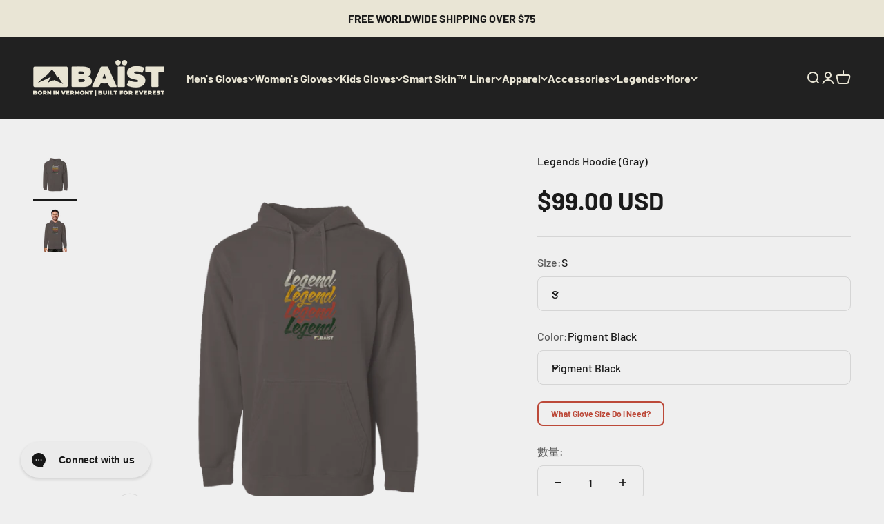

--- FILE ---
content_type: text/html; charset=utf-8
request_url: https://baistgloves.com/zh/products/legends-hoodie-gray
body_size: 81530
content:
<!doctype html>

<html class="no-js" lang="zh-TW-US" dir="ltr">
  <head>
    <meta charset="utf-8">
    <meta name="viewport" content="width=device-width, initial-scale=1.0, height=device-height, minimum-scale=1.0, maximum-scale=1.0">
    <meta name="theme-color" content="#212121">
    <meta name="msvalidate.01" content="67D3AFE71628F50DBB4514F6C2BFA4CC" /><meta name="google-site-verification" content="8wo5Zqd9o8bXV5joaB7d_C-xczDqsy46iIdjeZ5jgKk" /><meta name="ahrefs-site-verification" content="e0709f03885585c82c77b16e9d79fa23c08d4c1ba9f902df5e7c83173791c213">

    
<link rel="shortcut icon" href="//baistgloves.com/cdn/shop/files/BAIST_Fav.png?v=1624996607&width=96">
      <link rel="apple-touch-icon" href="//baistgloves.com/cdn/shop/files/BAIST_Fav.png?v=1624996607&width=180"><link rel="preconnect" href="https://cdn.shopify.com">
    <link rel="preconnect" href="https://fonts.shopifycdn.com" crossorigin>
    <link rel="dns-prefetch" href="https://productreviews.shopifycdn.com"><link rel="modulepreload" href="//baistgloves.com/cdn/shop/t/44/assets/vendor.min.js?v=68058080371554213671671041890" as="script">
    <link rel="modulepreload" href="//baistgloves.com/cdn/shop/t/44/assets/theme.js?v=79438660666411190951695917504" as="script">
    <link rel="modulepreload" href="//baistgloves.com/cdn/shop/t/44/assets/sections.js?v=161320381650359687821695917507" as="script"><link rel="preload" href="//baistgloves.com/cdn/fonts/barlow/barlow_n8.b626aaae1ccd3d041eadc7b1698cddd6c6e1a1be.woff2" as="font" type="font/woff2" crossorigin><link rel="preload" href="//baistgloves.com/cdn/fonts/barlow/barlow_n5.a193a1990790eba0cc5cca569d23799830e90f07.woff2" as="font" type="font/woff2" crossorigin><meta name="twitter:image:alt" content="">
  <script type="application/ld+json">
  {
    "@context": "https://schema.org",
    "@type": "Product",
    "productID": 6955825561698,
    "offers": [{
          "@type": "Offer",
          "name": "S \/ Pigment Black",
          "availability":"https://schema.org/InStock",
          "price": 99.0,
          "priceCurrency": "USD",
          "priceValidUntil": "2026-02-05","sku": "APQ-4403926S6A0","url": "https://baistgloves.com/zh/products/legends-hoodie-gray?variant=40606406410338"
        },
{
          "@type": "Offer",
          "name": "M \/ Pigment Black",
          "availability":"https://schema.org/InStock",
          "price": 99.0,
          "priceCurrency": "USD",
          "priceValidUntil": "2026-02-05","sku": "APQ-4403926S7A0","url": "https://baistgloves.com/zh/products/legends-hoodie-gray?variant=40606406443106"
        },
{
          "@type": "Offer",
          "name": "L \/ Pigment Black",
          "availability":"https://schema.org/InStock",
          "price": 99.0,
          "priceCurrency": "USD",
          "priceValidUntil": "2026-02-05","sku": "APQ-4403926S8A0","url": "https://baistgloves.com/zh/products/legends-hoodie-gray?variant=40606406475874"
        },
{
          "@type": "Offer",
          "name": "XL \/ Pigment Black",
          "availability":"https://schema.org/InStock",
          "price": 99.0,
          "priceCurrency": "USD",
          "priceValidUntil": "2026-02-05","sku": "APQ-4403926S1A0","url": "https://baistgloves.com/zh/products/legends-hoodie-gray?variant=40606406508642"
        },
{
          "@type": "Offer",
          "name": "XXL \/ Pigment Black",
          "availability":"https://schema.org/InStock",
          "price": 101.0,
          "priceCurrency": "USD",
          "priceValidUntil": "2026-02-05","sku": "APQ-4403926S2A0","url": "https://baistgloves.com/zh/products/legends-hoodie-gray?variant=40606406541410"
        },
{
          "@type": "Offer",
          "name": "XXXL \/ Pigment Black",
          "availability":"https://schema.org/InStock",
          "price": 103.0,
          "priceCurrency": "USD",
          "priceValidUntil": "2026-02-05","sku": "APQ-4403926S21A0","url": "https://baistgloves.com/zh/products/legends-hoodie-gray?variant=40606406574178"
        }
],"brand": {
      "@type": "Brand",
      "name": "Apliiq"
    },
    "name": "Legends Hoodie (Gray)",
    "description": "\n    Introducing the Legends Hoodie by BAÏST – where the essence of adventure converges with the epitome of comfort. As a signature piece within our renowned Legends Line, this hoodie is more than just apparel; it's a tribute to legendary collaborations and a commitment to embracing the extraordinary.\n\n\n\n    \n    Indulge in the superior comfort of the Legends Hoodie's premium materials and relaxed fit. Whether you're navigating urban landscapes or winding down after an exhilarating adventure, this hoodie is the perfect companion. \n\n\n\n    \n        Return Policy\n    \n\n",
    "category": "hoodies",
    "url": "https://baistgloves.com/zh/products/legends-hoodie-gray",
    "sku": "APQ-4403926S6A0","image": {
      "@type": "ImageObject",
      "url": "https://baistgloves.com/cdn/shop/files/LegendsHoodieGray_030424.png?v=1713529271&width=1024",
      "image": "https://baistgloves.com/cdn/shop/files/LegendsHoodieGray_030424.png?v=1713529271&width=1024",
      "name": "",
      "width": "1024",
      "height": "1024"
    }
  }
  </script>



  <script type="application/ld+json">
  {
    "@context": "https://schema.org",
    "@type": "BreadcrumbList",
  "itemListElement": [{
      "@type": "ListItem",
      "position": 1,
      "name": "首頁",
      "item": "https://baistgloves.com"
    },{
          "@type": "ListItem",
          "position": 2,
          "name": "Legends Hoodie (Gray)",
          "item": "https://baistgloves.com/zh/products/legends-hoodie-gray"
        }]
  }
  </script>

<style>/* Typography (heading) */
  @font-face {
  font-family: Barlow;
  font-weight: 800;
  font-style: normal;
  font-display: fallback;
  src: url("//baistgloves.com/cdn/fonts/barlow/barlow_n8.b626aaae1ccd3d041eadc7b1698cddd6c6e1a1be.woff2") format("woff2"),
       url("//baistgloves.com/cdn/fonts/barlow/barlow_n8.1bf215001985940b35ef11f18a7d3d9997210d4c.woff") format("woff");
}

@font-face {
  font-family: Barlow;
  font-weight: 800;
  font-style: italic;
  font-display: fallback;
  src: url("//baistgloves.com/cdn/fonts/barlow/barlow_i8.fb811677603ec98fdf6f5b564d05e7353034ccc7.woff2") format("woff2"),
       url("//baistgloves.com/cdn/fonts/barlow/barlow_i8.ed8e24bdf0ea5bec7c4e0c5e766782e1b9bddc65.woff") format("woff");
}

/* Typography (body) */
  @font-face {
  font-family: Barlow;
  font-weight: 500;
  font-style: normal;
  font-display: fallback;
  src: url("//baistgloves.com/cdn/fonts/barlow/barlow_n5.a193a1990790eba0cc5cca569d23799830e90f07.woff2") format("woff2"),
       url("//baistgloves.com/cdn/fonts/barlow/barlow_n5.ae31c82169b1dc0715609b8cc6a610b917808358.woff") format("woff");
}

@font-face {
  font-family: Barlow;
  font-weight: 500;
  font-style: italic;
  font-display: fallback;
  src: url("//baistgloves.com/cdn/fonts/barlow/barlow_i5.714d58286997b65cd479af615cfa9bb0a117a573.woff2") format("woff2"),
       url("//baistgloves.com/cdn/fonts/barlow/barlow_i5.0120f77e6447d3b5df4bbec8ad8c2d029d87fb21.woff") format("woff");
}

@font-face {
  font-family: Barlow;
  font-weight: 700;
  font-style: normal;
  font-display: fallback;
  src: url("//baistgloves.com/cdn/fonts/barlow/barlow_n7.691d1d11f150e857dcbc1c10ef03d825bc378d81.woff2") format("woff2"),
       url("//baistgloves.com/cdn/fonts/barlow/barlow_n7.4fdbb1cb7da0e2c2f88492243ffa2b4f91924840.woff") format("woff");
}

@font-face {
  font-family: Barlow;
  font-weight: 700;
  font-style: italic;
  font-display: fallback;
  src: url("//baistgloves.com/cdn/fonts/barlow/barlow_i7.50e19d6cc2ba5146fa437a5a7443c76d5d730103.woff2") format("woff2"),
       url("//baistgloves.com/cdn/fonts/barlow/barlow_i7.47e9f98f1b094d912e6fd631cc3fe93d9f40964f.woff") format("woff");
}

:root {
    /**
     * ---------------------------------------------------------------------
     * SPACING VARIABLES
     *
     * We are using a spacing inspired from frameworks like Tailwind CSS.
     * ---------------------------------------------------------------------
     */
    --spacing-0-5: 0.125rem; /* 2px */
    --spacing-1: 0.25rem; /* 4px */
    --spacing-1-5: 0.375rem; /* 6px */
    --spacing-2: 0.5rem; /* 8px */
    --spacing-2-5: 0.625rem; /* 10px */
    --spacing-3: 0.75rem; /* 12px */
    --spacing-3-5: 0.875rem; /* 14px */
    --spacing-4: 1rem; /* 16px */
    --spacing-4-5: 1.125rem; /* 18px */
    --spacing-5: 1.25rem; /* 20px */
    --spacing-5-5: 1.375rem; /* 22px */
    --spacing-6: 1.5rem; /* 24px */
    --spacing-6-5: 1.625rem; /* 26px */
    --spacing-7: 1.75rem; /* 28px */
    --spacing-7-5: 1.875rem; /* 30px */
    --spacing-8: 2rem; /* 32px */
    --spacing-8-5: 2.125rem; /* 34px */
    --spacing-9: 2.25rem; /* 36px */
    --spacing-9-5: 2.375rem; /* 38px */
    --spacing-10: 2.5rem; /* 40px */
    --spacing-11: 2.75rem; /* 44px */
    --spacing-12: 3rem; /* 48px */
    --spacing-14: 3.5rem; /* 56px */
    --spacing-16: 4rem; /* 64px */
    --spacing-18: 4.5rem; /* 72px */
    --spacing-20: 5rem; /* 80px */
    --spacing-24: 6rem; /* 96px */
    --spacing-28: 7rem; /* 112px */
    --spacing-32: 8rem; /* 128px */
    --spacing-36: 9rem; /* 144px */
    --spacing-40: 10rem; /* 160px */
    --spacing-44: 11rem; /* 176px */
    --spacing-48: 12rem; /* 192px */
    --spacing-52: 13rem; /* 208px */
    --spacing-56: 14rem; /* 224px */
    --spacing-60: 15rem; /* 240px */
    --spacing-64: 16rem; /* 256px */
    --spacing-72: 18rem; /* 288px */
    --spacing-80: 20rem; /* 320px */
    --spacing-96: 24rem; /* 384px */

    /* Container */
    --container-max-width: 1500px;
    --container-narrow-max-width: 1250px;
    --container-gutter: var(--spacing-5);
    --section-outer-spacing-block: var(--spacing-12);
    --section-inner-max-spacing-block: var(--spacing-10);
    --section-inner-spacing-inline: var(--container-gutter);
    --section-stack-spacing-block: var(--spacing-8);

    /* Grid gutter */
    --grid-gutter: var(--spacing-5);

    /* Product list settings */
    --product-list-row-gap: var(--spacing-8);
    --product-list-column-gap: var(--grid-gutter);

    /* Form settings */
    --input-gap: var(--spacing-2);
    --input-height: 2.625rem;
    --input-padding-inline: var(--spacing-4);

    /* Other sizes */
    --sticky-area-height: calc(var(--sticky-announcement-bar-enabled, 0) * var(--announcement-bar-height, 0px) + var(--sticky-header-enabled, 0) * var(--header-height, 0px));

    /* RTL support */
    --transform-logical-flip: 1;
    --transform-origin-start: left;
    --transform-origin-end: right;

    /**
     * ---------------------------------------------------------------------
     * TYPOGRAPHY
     * ---------------------------------------------------------------------
     */

    /* Font properties */
    --heading-font-family: Barlow, sans-serif;
    --heading-font-weight: 800;
    --heading-font-style: normal;
    --heading-text-transform: normal;
    --heading-letter-spacing: -0.02em;
    --text-font-family: Barlow, sans-serif;
    --text-font-weight: 500;
    --text-font-style: normal;
    --text-letter-spacing: 0.0em;

    /* Font sizes */
    --text-h0: 3rem;
    --text-h1: 2.5rem;
    --text-h2: 2rem;
    --text-h3: 1.5rem;
    --text-h4: 1.375rem;
    --text-h5: 1.125rem;
    --text-h6: 1rem;
    --text-xs: 0.6875rem;
    --text-sm: 0.75rem;
    --text-base: 0.875rem;
    --text-lg: 1.125rem;

    /**
     * ---------------------------------------------------------------------
     * COLORS
     * ---------------------------------------------------------------------
     */

    /* Color settings */--accent: 188 73 57;
    --text-primary: 26 26 26;
    --background-primary: 239 239 239;
    --dialog-background: 255 255 255;
    --border-color: var(--text-color, var(--text-primary)) / 0.12;

    /* Button colors */
    --button-background-primary: 188 73 57;
    --button-text-primary: 255 255 255;
    --button-background-secondary: 165 67 53;
    --button-text-secondary: 255 255 255;

    /* Status colors */
    --success-background: 224 244 232;
    --success-text: 0 163 65;
    --warning-background: 247 233 231;
    --warning-text: 188 73 57;
    --error-background: 254 231 231;
    --error-text: 248 58 58;

    /* Product colors */
    --on-sale-text: 248 58 58;
    --on-sale-badge-background: 248 58 58;
    --on-sale-badge-text: 255 255 255;
    --sold-out-badge-background: 0 0 0;
    --sold-out-badge-text: 255 255 255;
    --primary-badge-background: 128 60 238;
    --primary-badge-text: 255 255 255;
    --star-color: 255 183 74;
    --product-card-background: 255 255 255;
    --product-card-text: 26 26 26;

    /* Header colors */
    --header-background: 33 33 33;
    --header-text: 233 229 213;

    /* Footer colors */
    --footer-background: 33 33 33;
    --footer-text: 233 229 213;

    /* Rounded variables (used for border radius) */
    --rounded-xs: 0.25rem;
    --rounded-sm: 0.5rem;
    --rounded: 1.0rem;
    --rounded-lg: 2.0rem;
    --rounded-full: 9999px;

    --rounded-button: 0.5rem;
    --rounded-input: 0.5rem;

    /* Box shadow */
    --shadow-sm: 0 2px 8px rgb(var(--text-primary) / 0.25);
    --shadow: 0 5px 15px rgb(var(--text-primary) / 0.25);
    --shadow-md: 0 5px 30px rgb(var(--text-primary) / 0.25);
    --shadow-block: 0px 18px 60px rgb(var(--text-primary) / 0.25);

    /**
     * ---------------------------------------------------------------------
     * OTHER
     * ---------------------------------------------------------------------
     */

    --cursor-close-svg-url: url(//baistgloves.com/cdn/shop/t/44/assets/cursor-close.svg?v=147174565022153725511671041890);
    --cursor-zoom-in-svg-url: url(//baistgloves.com/cdn/shop/t/44/assets/cursor-zoom-in.svg?v=154953035094101115921671041890);
    --cursor-zoom-out-svg-url: url(//baistgloves.com/cdn/shop/t/44/assets/cursor-zoom-out.svg?v=16155520337305705181671041890);
    --checkmark-svg-url: url(//baistgloves.com/cdn/shop/t/44/assets/checkmark.svg?v=77552481021870063511671821302);
  }

  [dir="rtl"]:root {
    /* RTL support */
    --transform-logical-flip: -1;
    --transform-origin-start: right;
    --transform-origin-end: left;
  }

  @media screen and (min-width: 700px) {
    :root {
      /* Typography (font size) */
      --text-h0: 4rem;
      --text-h1: 3rem;
      --text-h2: 2.5rem;
      --text-h3: 2rem;
      --text-h4: 1.625rem;
      --text-h5: 1.25rem;
      --text-h6: 1.125rem;

      --text-xs: 0.75rem;
      --text-sm: 0.875rem;
      --text-base: 1.0rem;
      --text-lg: 1.25rem;

      /* Spacing */
      --container-gutter: 2rem;
      --section-outer-spacing-block: var(--spacing-16);
      --section-inner-max-spacing-block: var(--spacing-12);
      --section-inner-spacing-inline: var(--spacing-10);
      --section-stack-spacing-block: var(--spacing-12);

      /* Grid gutter */
      --grid-gutter: var(--spacing-6);

      /* Product list settings */
      --product-list-row-gap: var(--spacing-12);

      /* Form settings */
      --input-gap: 1rem;
      --input-height: 3.125rem;
      --input-padding-inline: var(--spacing-5);
    }
  }

  @media screen and (min-width: 1000px) {
    :root {
      /* Spacing settings */
      --container-gutter: var(--spacing-12);
      --section-outer-spacing-block: var(--spacing-18);
      --section-inner-max-spacing-block: var(--spacing-16);
      --section-inner-spacing-inline: var(--spacing-14);
      --section-stack-spacing-block: var(--spacing-12);
    }
  }

  @media screen and (min-width: 1150px) {
    :root {
      /* Spacing settings */
      --container-gutter: var(--spacing-12);
      --section-outer-spacing-block: var(--spacing-20);
      --section-inner-max-spacing-block: var(--spacing-16);
      --section-inner-spacing-inline: var(--spacing-14);
      --section-stack-spacing-block: var(--spacing-12);
    }
  }

  @media screen and (min-width: 1400px) {
    :root {
      /* Typography (font size) */
      --text-h0: 5rem;
      --text-h1: 3.75rem;
      --text-h2: 3rem;
      --text-h3: 2.25rem;
      --text-h4: 2rem;
      --text-h5: 1.5rem;
      --text-h6: 1.25rem;

      --section-outer-spacing-block: var(--spacing-24);
      --section-inner-max-spacing-block: var(--spacing-18);
      --section-inner-spacing-inline: var(--spacing-16);
    }
  }

  @media screen and (min-width: 1600px) {
    :root {
      --section-outer-spacing-block: var(--spacing-24);
      --section-inner-max-spacing-block: var(--spacing-20);
      --section-inner-spacing-inline: var(--spacing-18);
    }
  }

  /**
   * ---------------------------------------------------------------------
   * LIQUID DEPENDANT CSS
   *
   * Our main CSS is Liquid free, but some very specific features depend on
   * theme settings, so we have them here
   * ---------------------------------------------------------------------
   */@media screen and (pointer: fine) {
        .button:not([disabled]):hover, .btn:not([disabled]):hover, .shopify-payment-button__button--unbranded:not([disabled]):hover {
          --button-background-opacity: 0.85;
        }

        .button--subdued:not([disabled]):hover {
          --button-background: var(--text-color) / .05 !important;
        }
      }</style><script>
  document.documentElement.classList.replace('no-js', 'js');

  // This allows to expose several variables to the global scope, to be used in scripts
  window.themeVariables = {
    settings: {
      showPageTransition: false,
      headingApparition: "split_fade",
      pageType: "product",
      moneyFormat: "\u003cspan class=money\u003e${{amount}} \u003c\/span\u003e",
      moneyWithCurrencyFormat: "\u003cspan class=money\u003e${{amount}} USD\u003c\/span\u003e",
      currencyCodeEnabled: true,
      cartType: "drawer",
      showDiscount: true,
      discountMode: "saving"
    },

    strings: {
      accessibilityClose: "關閉",
      accessibilityNext: "下一個",
      accessibilityPrevious: "上一個",
      addToCartButton: "加入購物車",
      soldOutButton: "已售完",
      preOrderButton: "預購",
      unavailableButton: "暫不提供",
      closeGallery: "關閉圖片庫",
      zoomGallery: "縮放",
      errorGallery: "無法載入圖片。",
      soldOutBadge: "已售完",
      discountBadge: "省下 @@",
      sku: "商品貨號 (SKU)：",
      searchNoResults: "未找到結果。",
      addOrderNote: "增加訂單備註",
      editOrderNote: "編輯訂單備註",
      shippingEstimatorNoResults: "很抱歉，我們無法配送至您的地址。",
      shippingEstimatorOneResult: "配送至您的地址有一種運費：",
      shippingEstimatorMultipleResults: "配送至您的地址有數種運費：",
      shippingEstimatorError: "檢索運費時出現一個或多個錯誤："
    },

    breakpoints: {
      'sm': 'screen and (min-width: 700px)',
      'md': 'screen and (min-width: 1000px)',
      'lg': 'screen and (min-width: 1150px)',
      'xl': 'screen and (min-width: 1400px)',

      'sm-max': 'screen and (max-width: 699px)',
      'md-max': 'screen and (max-width: 999px)',
      'lg-max': 'screen and (max-width: 1149px)',
      'xl-max': 'screen and (max-width: 1399px)'
    }
  };// For detecting native share
  document.documentElement.classList.add(`native-share--${navigator.share ? 'enabled' : 'disabled'}`);// We save the product ID in local storage to be eventually used for recently viewed section
    try {
      const recentlyViewedProducts = new Set(JSON.parse(localStorage.getItem('theme:recently-viewed-products') || '[]'));

      recentlyViewedProducts.delete(6955825561698); // Delete first to re-move the product
      recentlyViewedProducts.add(6955825561698);

      localStorage.setItem('theme:recently-viewed-products', JSON.stringify(Array.from(recentlyViewedProducts.values()).reverse()));
    } catch (e) {
      // Safari in private mode does not allow setting item, we silently fail
    }</script><script type="module" src="//baistgloves.com/cdn/shop/t/44/assets/vendor.min.js?v=68058080371554213671671041890"></script>
    <script type="module" src="//baistgloves.com/cdn/shop/t/44/assets/theme.js?v=79438660666411190951695917504"></script>
    <script type="module" src="//baistgloves.com/cdn/shop/t/44/assets/sections.js?v=161320381650359687821695917507"></script>

    <script>window.performance && window.performance.mark && window.performance.mark('shopify.content_for_header.start');</script><meta name="google-site-verification" content="NMbpj3GrO5nxJpXWC5-TCV-PVDmjEHWvAdN4wvkplw4">
<meta name="google-site-verification" content="1JMhsDrTdRSuctExn0nf657nQichI-rgYBfYIRX2bIw">
<meta name="google-site-verification" content="NRlKbqb5kjrQGoK6RvdGo5et702Yli8r2H98WldRvjw">
<meta id="shopify-digital-wallet" name="shopify-digital-wallet" content="/24301177/digital_wallets/dialog">
<meta name="shopify-checkout-api-token" content="6a81900a6d6ef7e329af20d72bffe881">
<link rel="alternate" hreflang="x-default" href="https://baistgloves.com/products/legends-hoodie-gray">
<link rel="alternate" hreflang="en" href="https://baistgloves.com/products/legends-hoodie-gray">
<link rel="alternate" hreflang="es" href="https://baistgloves.com/es/products/legends-hoodie-gray">
<link rel="alternate" hreflang="fr" href="https://baistgloves.com/fr/products/legends-hoodie-gray">
<link rel="alternate" hreflang="de" href="https://baistgloves.com/de/products/legends-hoodie-gray">
<link rel="alternate" hreflang="zh-Hant" href="https://baistgloves.com/zh/products/legends-hoodie-gray">
<link rel="alternate" hreflang="da" href="https://baistgloves.com/da/products/legends-hoodie-gray">
<link rel="alternate" hreflang="nl" href="https://baistgloves.com/nl/products/legends-hoodie-gray">
<link rel="alternate" hreflang="pt" href="https://baistgloves.com/pt/products/legends-hoodie-gray">
<link rel="alternate" hreflang="sv" href="https://baistgloves.com/sv/products/legends-hoodie-gray">
<link rel="alternate" hreflang="it" href="https://baistgloves.com/it/products/legends-hoodie-gray">
<link rel="alternate" hreflang="ja" href="https://baistgloves.com/ja/products/legends-hoodie-gray">
<link rel="alternate" hreflang="zh-Hant-AC" href="https://baistgloves.com/zh/products/legends-hoodie-gray">
<link rel="alternate" hreflang="zh-Hant-AD" href="https://baistgloves.com/zh/products/legends-hoodie-gray">
<link rel="alternate" hreflang="zh-Hant-AE" href="https://baistgloves.com/zh/products/legends-hoodie-gray">
<link rel="alternate" hreflang="zh-Hant-AF" href="https://baistgloves.com/zh/products/legends-hoodie-gray">
<link rel="alternate" hreflang="zh-Hant-AG" href="https://baistgloves.com/zh/products/legends-hoodie-gray">
<link rel="alternate" hreflang="zh-Hant-AI" href="https://baistgloves.com/zh/products/legends-hoodie-gray">
<link rel="alternate" hreflang="zh-Hant-AL" href="https://baistgloves.com/zh/products/legends-hoodie-gray">
<link rel="alternate" hreflang="zh-Hant-AM" href="https://baistgloves.com/zh/products/legends-hoodie-gray">
<link rel="alternate" hreflang="zh-Hant-AO" href="https://baistgloves.com/zh/products/legends-hoodie-gray">
<link rel="alternate" hreflang="zh-Hant-AR" href="https://baistgloves.com/zh/products/legends-hoodie-gray">
<link rel="alternate" hreflang="zh-Hant-AT" href="https://baistgloves.com/zh/products/legends-hoodie-gray">
<link rel="alternate" hreflang="zh-Hant-AU" href="https://baistgloves.com/zh/products/legends-hoodie-gray">
<link rel="alternate" hreflang="zh-Hant-AW" href="https://baistgloves.com/zh/products/legends-hoodie-gray">
<link rel="alternate" hreflang="zh-Hant-AX" href="https://baistgloves.com/zh/products/legends-hoodie-gray">
<link rel="alternate" hreflang="zh-Hant-AZ" href="https://baistgloves.com/zh/products/legends-hoodie-gray">
<link rel="alternate" hreflang="zh-Hant-BA" href="https://baistgloves.com/zh/products/legends-hoodie-gray">
<link rel="alternate" hreflang="zh-Hant-BB" href="https://baistgloves.com/zh/products/legends-hoodie-gray">
<link rel="alternate" hreflang="zh-Hant-BD" href="https://baistgloves.com/zh/products/legends-hoodie-gray">
<link rel="alternate" hreflang="zh-Hant-BE" href="https://baistgloves.com/zh/products/legends-hoodie-gray">
<link rel="alternate" hreflang="zh-Hant-BF" href="https://baistgloves.com/zh/products/legends-hoodie-gray">
<link rel="alternate" hreflang="zh-Hant-BG" href="https://baistgloves.com/zh/products/legends-hoodie-gray">
<link rel="alternate" hreflang="zh-Hant-BH" href="https://baistgloves.com/zh/products/legends-hoodie-gray">
<link rel="alternate" hreflang="zh-Hant-BI" href="https://baistgloves.com/zh/products/legends-hoodie-gray">
<link rel="alternate" hreflang="zh-Hant-BJ" href="https://baistgloves.com/zh/products/legends-hoodie-gray">
<link rel="alternate" hreflang="zh-Hant-BL" href="https://baistgloves.com/zh/products/legends-hoodie-gray">
<link rel="alternate" hreflang="zh-Hant-BM" href="https://baistgloves.com/zh/products/legends-hoodie-gray">
<link rel="alternate" hreflang="zh-Hant-BN" href="https://baistgloves.com/zh/products/legends-hoodie-gray">
<link rel="alternate" hreflang="zh-Hant-BO" href="https://baistgloves.com/zh/products/legends-hoodie-gray">
<link rel="alternate" hreflang="zh-Hant-BQ" href="https://baistgloves.com/zh/products/legends-hoodie-gray">
<link rel="alternate" hreflang="zh-Hant-BR" href="https://baistgloves.com/zh/products/legends-hoodie-gray">
<link rel="alternate" hreflang="zh-Hant-BS" href="https://baistgloves.com/zh/products/legends-hoodie-gray">
<link rel="alternate" hreflang="zh-Hant-BT" href="https://baistgloves.com/zh/products/legends-hoodie-gray">
<link rel="alternate" hreflang="zh-Hant-BW" href="https://baistgloves.com/zh/products/legends-hoodie-gray">
<link rel="alternate" hreflang="zh-Hant-BY" href="https://baistgloves.com/zh/products/legends-hoodie-gray">
<link rel="alternate" hreflang="zh-Hant-BZ" href="https://baistgloves.com/zh/products/legends-hoodie-gray">
<link rel="alternate" hreflang="zh-Hant-CA" href="https://baistgloves.com/zh/products/legends-hoodie-gray">
<link rel="alternate" hreflang="zh-Hant-CC" href="https://baistgloves.com/zh/products/legends-hoodie-gray">
<link rel="alternate" hreflang="zh-Hant-CD" href="https://baistgloves.com/zh/products/legends-hoodie-gray">
<link rel="alternate" hreflang="zh-Hant-CF" href="https://baistgloves.com/zh/products/legends-hoodie-gray">
<link rel="alternate" hreflang="zh-Hant-CG" href="https://baistgloves.com/zh/products/legends-hoodie-gray">
<link rel="alternate" hreflang="zh-Hant-CH" href="https://baistgloves.com/zh/products/legends-hoodie-gray">
<link rel="alternate" hreflang="zh-Hant-CI" href="https://baistgloves.com/zh/products/legends-hoodie-gray">
<link rel="alternate" hreflang="zh-Hant-CK" href="https://baistgloves.com/zh/products/legends-hoodie-gray">
<link rel="alternate" hreflang="zh-Hant-CL" href="https://baistgloves.com/zh/products/legends-hoodie-gray">
<link rel="alternate" hreflang="zh-Hant-CM" href="https://baistgloves.com/zh/products/legends-hoodie-gray">
<link rel="alternate" hreflang="zh-Hant-CN" href="https://baistgloves.com/zh/products/legends-hoodie-gray">
<link rel="alternate" hreflang="zh-Hant-CO" href="https://baistgloves.com/zh/products/legends-hoodie-gray">
<link rel="alternate" hreflang="zh-Hant-CR" href="https://baistgloves.com/zh/products/legends-hoodie-gray">
<link rel="alternate" hreflang="zh-Hant-CV" href="https://baistgloves.com/zh/products/legends-hoodie-gray">
<link rel="alternate" hreflang="zh-Hant-CW" href="https://baistgloves.com/zh/products/legends-hoodie-gray">
<link rel="alternate" hreflang="zh-Hant-CX" href="https://baistgloves.com/zh/products/legends-hoodie-gray">
<link rel="alternate" hreflang="zh-Hant-CY" href="https://baistgloves.com/zh/products/legends-hoodie-gray">
<link rel="alternate" hreflang="zh-Hant-CZ" href="https://baistgloves.com/zh/products/legends-hoodie-gray">
<link rel="alternate" hreflang="zh-Hant-DE" href="https://baistgloves.com/zh/products/legends-hoodie-gray">
<link rel="alternate" hreflang="zh-Hant-DJ" href="https://baistgloves.com/zh/products/legends-hoodie-gray">
<link rel="alternate" hreflang="zh-Hant-DK" href="https://baistgloves.com/zh/products/legends-hoodie-gray">
<link rel="alternate" hreflang="zh-Hant-DM" href="https://baistgloves.com/zh/products/legends-hoodie-gray">
<link rel="alternate" hreflang="zh-Hant-DO" href="https://baistgloves.com/zh/products/legends-hoodie-gray">
<link rel="alternate" hreflang="zh-Hant-DZ" href="https://baistgloves.com/zh/products/legends-hoodie-gray">
<link rel="alternate" hreflang="zh-Hant-EC" href="https://baistgloves.com/zh/products/legends-hoodie-gray">
<link rel="alternate" hreflang="zh-Hant-EE" href="https://baistgloves.com/zh/products/legends-hoodie-gray">
<link rel="alternate" hreflang="zh-Hant-EG" href="https://baistgloves.com/zh/products/legends-hoodie-gray">
<link rel="alternate" hreflang="zh-Hant-EH" href="https://baistgloves.com/zh/products/legends-hoodie-gray">
<link rel="alternate" hreflang="zh-Hant-ER" href="https://baistgloves.com/zh/products/legends-hoodie-gray">
<link rel="alternate" hreflang="zh-Hant-ES" href="https://baistgloves.com/zh/products/legends-hoodie-gray">
<link rel="alternate" hreflang="zh-Hant-ET" href="https://baistgloves.com/zh/products/legends-hoodie-gray">
<link rel="alternate" hreflang="zh-Hant-FI" href="https://baistgloves.com/zh/products/legends-hoodie-gray">
<link rel="alternate" hreflang="zh-Hant-FJ" href="https://baistgloves.com/zh/products/legends-hoodie-gray">
<link rel="alternate" hreflang="zh-Hant-FK" href="https://baistgloves.com/zh/products/legends-hoodie-gray">
<link rel="alternate" hreflang="zh-Hant-FO" href="https://baistgloves.com/zh/products/legends-hoodie-gray">
<link rel="alternate" hreflang="zh-Hant-FR" href="https://baistgloves.com/zh/products/legends-hoodie-gray">
<link rel="alternate" hreflang="zh-Hant-GA" href="https://baistgloves.com/zh/products/legends-hoodie-gray">
<link rel="alternate" hreflang="zh-Hant-GB" href="https://baistgloves.com/zh/products/legends-hoodie-gray">
<link rel="alternate" hreflang="zh-Hant-GD" href="https://baistgloves.com/zh/products/legends-hoodie-gray">
<link rel="alternate" hreflang="zh-Hant-GE" href="https://baistgloves.com/zh/products/legends-hoodie-gray">
<link rel="alternate" hreflang="zh-Hant-GF" href="https://baistgloves.com/zh/products/legends-hoodie-gray">
<link rel="alternate" hreflang="zh-Hant-GG" href="https://baistgloves.com/zh/products/legends-hoodie-gray">
<link rel="alternate" hreflang="zh-Hant-GH" href="https://baistgloves.com/zh/products/legends-hoodie-gray">
<link rel="alternate" hreflang="zh-Hant-GI" href="https://baistgloves.com/zh/products/legends-hoodie-gray">
<link rel="alternate" hreflang="zh-Hant-GL" href="https://baistgloves.com/zh/products/legends-hoodie-gray">
<link rel="alternate" hreflang="zh-Hant-GM" href="https://baistgloves.com/zh/products/legends-hoodie-gray">
<link rel="alternate" hreflang="zh-Hant-GN" href="https://baistgloves.com/zh/products/legends-hoodie-gray">
<link rel="alternate" hreflang="zh-Hant-GP" href="https://baistgloves.com/zh/products/legends-hoodie-gray">
<link rel="alternate" hreflang="zh-Hant-GQ" href="https://baistgloves.com/zh/products/legends-hoodie-gray">
<link rel="alternate" hreflang="zh-Hant-GR" href="https://baistgloves.com/zh/products/legends-hoodie-gray">
<link rel="alternate" hreflang="zh-Hant-GS" href="https://baistgloves.com/zh/products/legends-hoodie-gray">
<link rel="alternate" hreflang="zh-Hant-GT" href="https://baistgloves.com/zh/products/legends-hoodie-gray">
<link rel="alternate" hreflang="zh-Hant-GW" href="https://baistgloves.com/zh/products/legends-hoodie-gray">
<link rel="alternate" hreflang="zh-Hant-GY" href="https://baistgloves.com/zh/products/legends-hoodie-gray">
<link rel="alternate" hreflang="zh-Hant-HK" href="https://baistgloves.com/zh/products/legends-hoodie-gray">
<link rel="alternate" hreflang="zh-Hant-HN" href="https://baistgloves.com/zh/products/legends-hoodie-gray">
<link rel="alternate" hreflang="zh-Hant-HR" href="https://baistgloves.com/zh/products/legends-hoodie-gray">
<link rel="alternate" hreflang="zh-Hant-HT" href="https://baistgloves.com/zh/products/legends-hoodie-gray">
<link rel="alternate" hreflang="zh-Hant-HU" href="https://baistgloves.com/zh/products/legends-hoodie-gray">
<link rel="alternate" hreflang="zh-Hant-ID" href="https://baistgloves.com/zh/products/legends-hoodie-gray">
<link rel="alternate" hreflang="zh-Hant-IE" href="https://baistgloves.com/zh/products/legends-hoodie-gray">
<link rel="alternate" hreflang="zh-Hant-IL" href="https://baistgloves.com/zh/products/legends-hoodie-gray">
<link rel="alternate" hreflang="zh-Hant-IM" href="https://baistgloves.com/zh/products/legends-hoodie-gray">
<link rel="alternate" hreflang="zh-Hant-IN" href="https://baistgloves.com/zh/products/legends-hoodie-gray">
<link rel="alternate" hreflang="zh-Hant-IO" href="https://baistgloves.com/zh/products/legends-hoodie-gray">
<link rel="alternate" hreflang="zh-Hant-IQ" href="https://baistgloves.com/zh/products/legends-hoodie-gray">
<link rel="alternate" hreflang="zh-Hant-IS" href="https://baistgloves.com/zh/products/legends-hoodie-gray">
<link rel="alternate" hreflang="zh-Hant-IT" href="https://baistgloves.com/zh/products/legends-hoodie-gray">
<link rel="alternate" hreflang="zh-Hant-JE" href="https://baistgloves.com/zh/products/legends-hoodie-gray">
<link rel="alternate" hreflang="zh-Hant-JM" href="https://baistgloves.com/zh/products/legends-hoodie-gray">
<link rel="alternate" hreflang="zh-Hant-JO" href="https://baistgloves.com/zh/products/legends-hoodie-gray">
<link rel="alternate" hreflang="zh-Hant-JP" href="https://baistgloves.com/zh/products/legends-hoodie-gray">
<link rel="alternate" hreflang="zh-Hant-KE" href="https://baistgloves.com/zh/products/legends-hoodie-gray">
<link rel="alternate" hreflang="zh-Hant-KG" href="https://baistgloves.com/zh/products/legends-hoodie-gray">
<link rel="alternate" hreflang="zh-Hant-KH" href="https://baistgloves.com/zh/products/legends-hoodie-gray">
<link rel="alternate" hreflang="zh-Hant-KI" href="https://baistgloves.com/zh/products/legends-hoodie-gray">
<link rel="alternate" hreflang="zh-Hant-KM" href="https://baistgloves.com/zh/products/legends-hoodie-gray">
<link rel="alternate" hreflang="zh-Hant-KN" href="https://baistgloves.com/zh/products/legends-hoodie-gray">
<link rel="alternate" hreflang="zh-Hant-KR" href="https://baistgloves.com/zh/products/legends-hoodie-gray">
<link rel="alternate" hreflang="zh-Hant-KW" href="https://baistgloves.com/zh/products/legends-hoodie-gray">
<link rel="alternate" hreflang="zh-Hant-KY" href="https://baistgloves.com/zh/products/legends-hoodie-gray">
<link rel="alternate" hreflang="zh-Hant-KZ" href="https://baistgloves.com/zh/products/legends-hoodie-gray">
<link rel="alternate" hreflang="zh-Hant-LA" href="https://baistgloves.com/zh/products/legends-hoodie-gray">
<link rel="alternate" hreflang="zh-Hant-LB" href="https://baistgloves.com/zh/products/legends-hoodie-gray">
<link rel="alternate" hreflang="zh-Hant-LC" href="https://baistgloves.com/zh/products/legends-hoodie-gray">
<link rel="alternate" hreflang="zh-Hant-LI" href="https://baistgloves.com/zh/products/legends-hoodie-gray">
<link rel="alternate" hreflang="zh-Hant-LK" href="https://baistgloves.com/zh/products/legends-hoodie-gray">
<link rel="alternate" hreflang="zh-Hant-LR" href="https://baistgloves.com/zh/products/legends-hoodie-gray">
<link rel="alternate" hreflang="zh-Hant-LS" href="https://baistgloves.com/zh/products/legends-hoodie-gray">
<link rel="alternate" hreflang="zh-Hant-LT" href="https://baistgloves.com/zh/products/legends-hoodie-gray">
<link rel="alternate" hreflang="zh-Hant-LU" href="https://baistgloves.com/zh/products/legends-hoodie-gray">
<link rel="alternate" hreflang="zh-Hant-LV" href="https://baistgloves.com/zh/products/legends-hoodie-gray">
<link rel="alternate" hreflang="zh-Hant-LY" href="https://baistgloves.com/zh/products/legends-hoodie-gray">
<link rel="alternate" hreflang="zh-Hant-MA" href="https://baistgloves.com/zh/products/legends-hoodie-gray">
<link rel="alternate" hreflang="zh-Hant-MC" href="https://baistgloves.com/zh/products/legends-hoodie-gray">
<link rel="alternate" hreflang="zh-Hant-MD" href="https://baistgloves.com/zh/products/legends-hoodie-gray">
<link rel="alternate" hreflang="zh-Hant-ME" href="https://baistgloves.com/zh/products/legends-hoodie-gray">
<link rel="alternate" hreflang="zh-Hant-MF" href="https://baistgloves.com/zh/products/legends-hoodie-gray">
<link rel="alternate" hreflang="zh-Hant-MG" href="https://baistgloves.com/zh/products/legends-hoodie-gray">
<link rel="alternate" hreflang="zh-Hant-MK" href="https://baistgloves.com/zh/products/legends-hoodie-gray">
<link rel="alternate" hreflang="zh-Hant-ML" href="https://baistgloves.com/zh/products/legends-hoodie-gray">
<link rel="alternate" hreflang="zh-Hant-MM" href="https://baistgloves.com/zh/products/legends-hoodie-gray">
<link rel="alternate" hreflang="zh-Hant-MN" href="https://baistgloves.com/zh/products/legends-hoodie-gray">
<link rel="alternate" hreflang="zh-Hant-MO" href="https://baistgloves.com/zh/products/legends-hoodie-gray">
<link rel="alternate" hreflang="zh-Hant-MQ" href="https://baistgloves.com/zh/products/legends-hoodie-gray">
<link rel="alternate" hreflang="zh-Hant-MR" href="https://baistgloves.com/zh/products/legends-hoodie-gray">
<link rel="alternate" hreflang="zh-Hant-MS" href="https://baistgloves.com/zh/products/legends-hoodie-gray">
<link rel="alternate" hreflang="zh-Hant-MT" href="https://baistgloves.com/zh/products/legends-hoodie-gray">
<link rel="alternate" hreflang="zh-Hant-MU" href="https://baistgloves.com/zh/products/legends-hoodie-gray">
<link rel="alternate" hreflang="zh-Hant-MV" href="https://baistgloves.com/zh/products/legends-hoodie-gray">
<link rel="alternate" hreflang="zh-Hant-MW" href="https://baistgloves.com/zh/products/legends-hoodie-gray">
<link rel="alternate" hreflang="zh-Hant-MX" href="https://baistgloves.com/zh/products/legends-hoodie-gray">
<link rel="alternate" hreflang="zh-Hant-MY" href="https://baistgloves.com/zh/products/legends-hoodie-gray">
<link rel="alternate" hreflang="zh-Hant-MZ" href="https://baistgloves.com/zh/products/legends-hoodie-gray">
<link rel="alternate" hreflang="zh-Hant-NA" href="https://baistgloves.com/zh/products/legends-hoodie-gray">
<link rel="alternate" hreflang="zh-Hant-NC" href="https://baistgloves.com/zh/products/legends-hoodie-gray">
<link rel="alternate" hreflang="zh-Hant-NE" href="https://baistgloves.com/zh/products/legends-hoodie-gray">
<link rel="alternate" hreflang="zh-Hant-NF" href="https://baistgloves.com/zh/products/legends-hoodie-gray">
<link rel="alternate" hreflang="zh-Hant-NG" href="https://baistgloves.com/zh/products/legends-hoodie-gray">
<link rel="alternate" hreflang="zh-Hant-NI" href="https://baistgloves.com/zh/products/legends-hoodie-gray">
<link rel="alternate" hreflang="zh-Hant-NL" href="https://baistgloves.com/zh/products/legends-hoodie-gray">
<link rel="alternate" hreflang="zh-Hant-NO" href="https://baistgloves.com/zh/products/legends-hoodie-gray">
<link rel="alternate" hreflang="zh-Hant-NP" href="https://baistgloves.com/zh/products/legends-hoodie-gray">
<link rel="alternate" hreflang="zh-Hant-NR" href="https://baistgloves.com/zh/products/legends-hoodie-gray">
<link rel="alternate" hreflang="zh-Hant-NU" href="https://baistgloves.com/zh/products/legends-hoodie-gray">
<link rel="alternate" hreflang="zh-Hant-NZ" href="https://baistgloves.com/zh/products/legends-hoodie-gray">
<link rel="alternate" hreflang="zh-Hant-OM" href="https://baistgloves.com/zh/products/legends-hoodie-gray">
<link rel="alternate" hreflang="zh-Hant-PA" href="https://baistgloves.com/zh/products/legends-hoodie-gray">
<link rel="alternate" hreflang="zh-Hant-PE" href="https://baistgloves.com/zh/products/legends-hoodie-gray">
<link rel="alternate" hreflang="zh-Hant-PF" href="https://baistgloves.com/zh/products/legends-hoodie-gray">
<link rel="alternate" hreflang="zh-Hant-PG" href="https://baistgloves.com/zh/products/legends-hoodie-gray">
<link rel="alternate" hreflang="zh-Hant-PH" href="https://baistgloves.com/zh/products/legends-hoodie-gray">
<link rel="alternate" hreflang="zh-Hant-PK" href="https://baistgloves.com/zh/products/legends-hoodie-gray">
<link rel="alternate" hreflang="zh-Hant-PL" href="https://baistgloves.com/zh/products/legends-hoodie-gray">
<link rel="alternate" hreflang="zh-Hant-PM" href="https://baistgloves.com/zh/products/legends-hoodie-gray">
<link rel="alternate" hreflang="zh-Hant-PN" href="https://baistgloves.com/zh/products/legends-hoodie-gray">
<link rel="alternate" hreflang="zh-Hant-PS" href="https://baistgloves.com/zh/products/legends-hoodie-gray">
<link rel="alternate" hreflang="zh-Hant-PT" href="https://baistgloves.com/zh/products/legends-hoodie-gray">
<link rel="alternate" hreflang="zh-Hant-PY" href="https://baistgloves.com/zh/products/legends-hoodie-gray">
<link rel="alternate" hreflang="zh-Hant-QA" href="https://baistgloves.com/zh/products/legends-hoodie-gray">
<link rel="alternate" hreflang="zh-Hant-RE" href="https://baistgloves.com/zh/products/legends-hoodie-gray">
<link rel="alternate" hreflang="zh-Hant-RO" href="https://baistgloves.com/zh/products/legends-hoodie-gray">
<link rel="alternate" hreflang="zh-Hant-RS" href="https://baistgloves.com/zh/products/legends-hoodie-gray">
<link rel="alternate" hreflang="zh-Hant-RU" href="https://baistgloves.com/zh/products/legends-hoodie-gray">
<link rel="alternate" hreflang="zh-Hant-RW" href="https://baistgloves.com/zh/products/legends-hoodie-gray">
<link rel="alternate" hreflang="zh-Hant-SA" href="https://baistgloves.com/zh/products/legends-hoodie-gray">
<link rel="alternate" hreflang="zh-Hant-SB" href="https://baistgloves.com/zh/products/legends-hoodie-gray">
<link rel="alternate" hreflang="zh-Hant-SC" href="https://baistgloves.com/zh/products/legends-hoodie-gray">
<link rel="alternate" hreflang="zh-Hant-SD" href="https://baistgloves.com/zh/products/legends-hoodie-gray">
<link rel="alternate" hreflang="zh-Hant-SE" href="https://baistgloves.com/zh/products/legends-hoodie-gray">
<link rel="alternate" hreflang="zh-Hant-SG" href="https://baistgloves.com/zh/products/legends-hoodie-gray">
<link rel="alternate" hreflang="zh-Hant-SH" href="https://baistgloves.com/zh/products/legends-hoodie-gray">
<link rel="alternate" hreflang="zh-Hant-SI" href="https://baistgloves.com/zh/products/legends-hoodie-gray">
<link rel="alternate" hreflang="zh-Hant-SJ" href="https://baistgloves.com/zh/products/legends-hoodie-gray">
<link rel="alternate" hreflang="zh-Hant-SK" href="https://baistgloves.com/zh/products/legends-hoodie-gray">
<link rel="alternate" hreflang="zh-Hant-SL" href="https://baistgloves.com/zh/products/legends-hoodie-gray">
<link rel="alternate" hreflang="zh-Hant-SM" href="https://baistgloves.com/zh/products/legends-hoodie-gray">
<link rel="alternate" hreflang="zh-Hant-SN" href="https://baistgloves.com/zh/products/legends-hoodie-gray">
<link rel="alternate" hreflang="zh-Hant-SO" href="https://baistgloves.com/zh/products/legends-hoodie-gray">
<link rel="alternate" hreflang="zh-Hant-SR" href="https://baistgloves.com/zh/products/legends-hoodie-gray">
<link rel="alternate" hreflang="zh-Hant-SS" href="https://baistgloves.com/zh/products/legends-hoodie-gray">
<link rel="alternate" hreflang="zh-Hant-ST" href="https://baistgloves.com/zh/products/legends-hoodie-gray">
<link rel="alternate" hreflang="zh-Hant-SV" href="https://baistgloves.com/zh/products/legends-hoodie-gray">
<link rel="alternate" hreflang="zh-Hant-SX" href="https://baistgloves.com/zh/products/legends-hoodie-gray">
<link rel="alternate" hreflang="zh-Hant-SZ" href="https://baistgloves.com/zh/products/legends-hoodie-gray">
<link rel="alternate" hreflang="zh-Hant-TA" href="https://baistgloves.com/zh/products/legends-hoodie-gray">
<link rel="alternate" hreflang="zh-Hant-TC" href="https://baistgloves.com/zh/products/legends-hoodie-gray">
<link rel="alternate" hreflang="zh-Hant-TD" href="https://baistgloves.com/zh/products/legends-hoodie-gray">
<link rel="alternate" hreflang="zh-Hant-TF" href="https://baistgloves.com/zh/products/legends-hoodie-gray">
<link rel="alternate" hreflang="zh-Hant-TG" href="https://baistgloves.com/zh/products/legends-hoodie-gray">
<link rel="alternate" hreflang="zh-Hant-TH" href="https://baistgloves.com/zh/products/legends-hoodie-gray">
<link rel="alternate" hreflang="zh-Hant-TJ" href="https://baistgloves.com/zh/products/legends-hoodie-gray">
<link rel="alternate" hreflang="zh-Hant-TK" href="https://baistgloves.com/zh/products/legends-hoodie-gray">
<link rel="alternate" hreflang="zh-Hant-TL" href="https://baistgloves.com/zh/products/legends-hoodie-gray">
<link rel="alternate" hreflang="zh-Hant-TM" href="https://baistgloves.com/zh/products/legends-hoodie-gray">
<link rel="alternate" hreflang="zh-Hant-TN" href="https://baistgloves.com/zh/products/legends-hoodie-gray">
<link rel="alternate" hreflang="zh-Hant-TO" href="https://baistgloves.com/zh/products/legends-hoodie-gray">
<link rel="alternate" hreflang="zh-Hant-TR" href="https://baistgloves.com/zh/products/legends-hoodie-gray">
<link rel="alternate" hreflang="zh-Hant-TT" href="https://baistgloves.com/zh/products/legends-hoodie-gray">
<link rel="alternate" hreflang="zh-Hant-TV" href="https://baistgloves.com/zh/products/legends-hoodie-gray">
<link rel="alternate" hreflang="zh-Hant-TW" href="https://baistgloves.com/zh/products/legends-hoodie-gray">
<link rel="alternate" hreflang="zh-Hant-TZ" href="https://baistgloves.com/zh/products/legends-hoodie-gray">
<link rel="alternate" hreflang="zh-Hant-UA" href="https://baistgloves.com/zh/products/legends-hoodie-gray">
<link rel="alternate" hreflang="zh-Hant-UG" href="https://baistgloves.com/zh/products/legends-hoodie-gray">
<link rel="alternate" hreflang="zh-Hant-UM" href="https://baistgloves.com/zh/products/legends-hoodie-gray">
<link rel="alternate" hreflang="zh-Hant-US" href="https://baistgloves.com/zh/products/legends-hoodie-gray">
<link rel="alternate" hreflang="zh-Hant-UY" href="https://baistgloves.com/zh/products/legends-hoodie-gray">
<link rel="alternate" hreflang="zh-Hant-UZ" href="https://baistgloves.com/zh/products/legends-hoodie-gray">
<link rel="alternate" hreflang="zh-Hant-VA" href="https://baistgloves.com/zh/products/legends-hoodie-gray">
<link rel="alternate" hreflang="zh-Hant-VC" href="https://baistgloves.com/zh/products/legends-hoodie-gray">
<link rel="alternate" hreflang="zh-Hant-VE" href="https://baistgloves.com/zh/products/legends-hoodie-gray">
<link rel="alternate" hreflang="zh-Hant-VG" href="https://baistgloves.com/zh/products/legends-hoodie-gray">
<link rel="alternate" hreflang="zh-Hant-VN" href="https://baistgloves.com/zh/products/legends-hoodie-gray">
<link rel="alternate" hreflang="zh-Hant-VU" href="https://baistgloves.com/zh/products/legends-hoodie-gray">
<link rel="alternate" hreflang="zh-Hant-WF" href="https://baistgloves.com/zh/products/legends-hoodie-gray">
<link rel="alternate" hreflang="zh-Hant-WS" href="https://baistgloves.com/zh/products/legends-hoodie-gray">
<link rel="alternate" hreflang="zh-Hant-XK" href="https://baistgloves.com/zh/products/legends-hoodie-gray">
<link rel="alternate" hreflang="zh-Hant-YE" href="https://baistgloves.com/zh/products/legends-hoodie-gray">
<link rel="alternate" hreflang="zh-Hant-YT" href="https://baistgloves.com/zh/products/legends-hoodie-gray">
<link rel="alternate" hreflang="zh-Hant-ZA" href="https://baistgloves.com/zh/products/legends-hoodie-gray">
<link rel="alternate" hreflang="zh-Hant-ZM" href="https://baistgloves.com/zh/products/legends-hoodie-gray">
<link rel="alternate" hreflang="zh-Hant-ZW" href="https://baistgloves.com/zh/products/legends-hoodie-gray">
<link rel="alternate" type="application/json+oembed" href="https://baistgloves.com/zh/products/legends-hoodie-gray.oembed">
<script async="async" src="/checkouts/internal/preloads.js?locale=zh-US"></script>
<link rel="preconnect" href="https://shop.app" crossorigin="anonymous">
<script async="async" src="https://shop.app/checkouts/internal/preloads.js?locale=zh-US&shop_id=24301177" crossorigin="anonymous"></script>
<script id="apple-pay-shop-capabilities" type="application/json">{"shopId":24301177,"countryCode":"US","currencyCode":"USD","merchantCapabilities":["supports3DS"],"merchantId":"gid:\/\/shopify\/Shop\/24301177","merchantName":"BAÏST","requiredBillingContactFields":["postalAddress","email"],"requiredShippingContactFields":["postalAddress","email"],"shippingType":"shipping","supportedNetworks":["visa","masterCard","amex","discover","elo","jcb"],"total":{"type":"pending","label":"BAÏST","amount":"1.00"},"shopifyPaymentsEnabled":true,"supportsSubscriptions":true}</script>
<script id="shopify-features" type="application/json">{"accessToken":"6a81900a6d6ef7e329af20d72bffe881","betas":["rich-media-storefront-analytics"],"domain":"baistgloves.com","predictiveSearch":true,"shopId":24301177,"locale":"zh-tw"}</script>
<script>var Shopify = Shopify || {};
Shopify.shop = "baist.myshopify.com";
Shopify.locale = "zh-TW";
Shopify.currency = {"active":"USD","rate":"1.0"};
Shopify.country = "US";
Shopify.theme = {"name":"Impact - Nav Fix - BMARk","id":124027568226,"schema_name":"Impact","schema_version":"3.0.0","theme_store_id":1190,"role":"main"};
Shopify.theme.handle = "null";
Shopify.theme.style = {"id":null,"handle":null};
Shopify.cdnHost = "baistgloves.com/cdn";
Shopify.routes = Shopify.routes || {};
Shopify.routes.root = "/zh/";</script>
<script type="module">!function(o){(o.Shopify=o.Shopify||{}).modules=!0}(window);</script>
<script>!function(o){function n(){var o=[];function n(){o.push(Array.prototype.slice.apply(arguments))}return n.q=o,n}var t=o.Shopify=o.Shopify||{};t.loadFeatures=n(),t.autoloadFeatures=n()}(window);</script>
<script>
  window.ShopifyPay = window.ShopifyPay || {};
  window.ShopifyPay.apiHost = "shop.app\/pay";
  window.ShopifyPay.redirectState = null;
</script>
<script id="shop-js-analytics" type="application/json">{"pageType":"product"}</script>
<script defer="defer" async type="module" src="//baistgloves.com/cdn/shopifycloud/shop-js/modules/v2/client.init-shop-cart-sync_CaiaFhqz.zh-TW.esm.js"></script>
<script defer="defer" async type="module" src="//baistgloves.com/cdn/shopifycloud/shop-js/modules/v2/chunk.common_D2dUwcVR.esm.js"></script>
<script defer="defer" async type="module" src="//baistgloves.com/cdn/shopifycloud/shop-js/modules/v2/chunk.modal_CdafGFEy.esm.js"></script>
<script type="module">
  await import("//baistgloves.com/cdn/shopifycloud/shop-js/modules/v2/client.init-shop-cart-sync_CaiaFhqz.zh-TW.esm.js");
await import("//baistgloves.com/cdn/shopifycloud/shop-js/modules/v2/chunk.common_D2dUwcVR.esm.js");
await import("//baistgloves.com/cdn/shopifycloud/shop-js/modules/v2/chunk.modal_CdafGFEy.esm.js");

  window.Shopify.SignInWithShop?.initShopCartSync?.({"fedCMEnabled":true,"windoidEnabled":true});

</script>
<script defer="defer" async type="module" src="//baistgloves.com/cdn/shopifycloud/shop-js/modules/v2/client.payment-terms_CQ7wdWVE.zh-TW.esm.js"></script>
<script defer="defer" async type="module" src="//baistgloves.com/cdn/shopifycloud/shop-js/modules/v2/chunk.common_D2dUwcVR.esm.js"></script>
<script defer="defer" async type="module" src="//baistgloves.com/cdn/shopifycloud/shop-js/modules/v2/chunk.modal_CdafGFEy.esm.js"></script>
<script type="module">
  await import("//baistgloves.com/cdn/shopifycloud/shop-js/modules/v2/client.payment-terms_CQ7wdWVE.zh-TW.esm.js");
await import("//baistgloves.com/cdn/shopifycloud/shop-js/modules/v2/chunk.common_D2dUwcVR.esm.js");
await import("//baistgloves.com/cdn/shopifycloud/shop-js/modules/v2/chunk.modal_CdafGFEy.esm.js");

  
</script>
<script>
  window.Shopify = window.Shopify || {};
  if (!window.Shopify.featureAssets) window.Shopify.featureAssets = {};
  window.Shopify.featureAssets['shop-js'] = {"shop-cart-sync":["modules/v2/client.shop-cart-sync_DPxkhAqo.zh-TW.esm.js","modules/v2/chunk.common_D2dUwcVR.esm.js","modules/v2/chunk.modal_CdafGFEy.esm.js"],"init-fed-cm":["modules/v2/client.init-fed-cm_DcY7k4cT.zh-TW.esm.js","modules/v2/chunk.common_D2dUwcVR.esm.js","modules/v2/chunk.modal_CdafGFEy.esm.js"],"shop-cash-offers":["modules/v2/client.shop-cash-offers_CvV8Vs9C.zh-TW.esm.js","modules/v2/chunk.common_D2dUwcVR.esm.js","modules/v2/chunk.modal_CdafGFEy.esm.js"],"shop-login-button":["modules/v2/client.shop-login-button_BTpYBRvF.zh-TW.esm.js","modules/v2/chunk.common_D2dUwcVR.esm.js","modules/v2/chunk.modal_CdafGFEy.esm.js"],"pay-button":["modules/v2/client.pay-button_De5p45vE.zh-TW.esm.js","modules/v2/chunk.common_D2dUwcVR.esm.js","modules/v2/chunk.modal_CdafGFEy.esm.js"],"shop-button":["modules/v2/client.shop-button_CR2dfxC4.zh-TW.esm.js","modules/v2/chunk.common_D2dUwcVR.esm.js","modules/v2/chunk.modal_CdafGFEy.esm.js"],"avatar":["modules/v2/client.avatar_BTnouDA3.zh-TW.esm.js"],"init-windoid":["modules/v2/client.init-windoid_Dv6sMVVp.zh-TW.esm.js","modules/v2/chunk.common_D2dUwcVR.esm.js","modules/v2/chunk.modal_CdafGFEy.esm.js"],"init-shop-for-new-customer-accounts":["modules/v2/client.init-shop-for-new-customer-accounts_B8p5Vdpi.zh-TW.esm.js","modules/v2/client.shop-login-button_BTpYBRvF.zh-TW.esm.js","modules/v2/chunk.common_D2dUwcVR.esm.js","modules/v2/chunk.modal_CdafGFEy.esm.js"],"init-shop-email-lookup-coordinator":["modules/v2/client.init-shop-email-lookup-coordinator_DUDfE80p.zh-TW.esm.js","modules/v2/chunk.common_D2dUwcVR.esm.js","modules/v2/chunk.modal_CdafGFEy.esm.js"],"init-shop-cart-sync":["modules/v2/client.init-shop-cart-sync_CaiaFhqz.zh-TW.esm.js","modules/v2/chunk.common_D2dUwcVR.esm.js","modules/v2/chunk.modal_CdafGFEy.esm.js"],"shop-toast-manager":["modules/v2/client.shop-toast-manager_CB9zoUKm.zh-TW.esm.js","modules/v2/chunk.common_D2dUwcVR.esm.js","modules/v2/chunk.modal_CdafGFEy.esm.js"],"init-customer-accounts":["modules/v2/client.init-customer-accounts_Cip3fQGC.zh-TW.esm.js","modules/v2/client.shop-login-button_BTpYBRvF.zh-TW.esm.js","modules/v2/chunk.common_D2dUwcVR.esm.js","modules/v2/chunk.modal_CdafGFEy.esm.js"],"init-customer-accounts-sign-up":["modules/v2/client.init-customer-accounts-sign-up_UxMIaZgt.zh-TW.esm.js","modules/v2/client.shop-login-button_BTpYBRvF.zh-TW.esm.js","modules/v2/chunk.common_D2dUwcVR.esm.js","modules/v2/chunk.modal_CdafGFEy.esm.js"],"shop-follow-button":["modules/v2/client.shop-follow-button_5RVXMhjy.zh-TW.esm.js","modules/v2/chunk.common_D2dUwcVR.esm.js","modules/v2/chunk.modal_CdafGFEy.esm.js"],"checkout-modal":["modules/v2/client.checkout-modal_CHGpp5tj.zh-TW.esm.js","modules/v2/chunk.common_D2dUwcVR.esm.js","modules/v2/chunk.modal_CdafGFEy.esm.js"],"shop-login":["modules/v2/client.shop-login_Dj-QcPl-.zh-TW.esm.js","modules/v2/chunk.common_D2dUwcVR.esm.js","modules/v2/chunk.modal_CdafGFEy.esm.js"],"lead-capture":["modules/v2/client.lead-capture_Gb4ukhJk.zh-TW.esm.js","modules/v2/chunk.common_D2dUwcVR.esm.js","modules/v2/chunk.modal_CdafGFEy.esm.js"],"payment-terms":["modules/v2/client.payment-terms_CQ7wdWVE.zh-TW.esm.js","modules/v2/chunk.common_D2dUwcVR.esm.js","modules/v2/chunk.modal_CdafGFEy.esm.js"]};
</script>
<script>(function() {
  var isLoaded = false;
  function asyncLoad() {
    if (isLoaded) return;
    isLoaded = true;
    var urls = ["https:\/\/d10lpsik1i8c69.cloudfront.net\/w.js?shop=baist.myshopify.com","https:\/\/shopify-fast-tags.deliverr.com\/main.js?shop=baist.myshopify.com","\/\/cdn.shopify.com\/proxy\/e6cd5fa0e971ee21d66c7f810a3cbec769aa9b696a703c0824e2272efec29e6f\/static.cdn.printful.com\/static\/js\/external\/shopify-product-customizer.js?v=0.28\u0026shop=baist.myshopify.com\u0026sp-cache-control=cHVibGljLCBtYXgtYWdlPTkwMA","https:\/\/shy.elfsight.com\/p\/platform.js?shop=baist.myshopify.com","https:\/\/static.klaviyo.com\/onsite\/js\/klaviyo.js?company_id=KDLhDG\u0026shop=baist.myshopify.com","\/\/cdn.shopify.com\/proxy\/370475f391945bb47ad9db168f9a05cb913a1982acaf741d6981ba9d70bd8f05\/bingshoppingtool-t2app-prod.trafficmanager.net\/api\/ShopifyMT\/v1\/uet\/tracking_script?shop=baist.myshopify.com\u0026sp-cache-control=cHVibGljLCBtYXgtYWdlPTkwMA","https:\/\/static.klaviyo.com\/onsite\/js\/klaviyo.js?company_id=KDLhDG\u0026shop=baist.myshopify.com","https:\/\/config.gorgias.chat\/bundle-loader\/01GYCCX92JZ27XQM5HX99W1QZE?source=shopify1click\u0026shop=baist.myshopify.com","\/\/cdn.shopify.com\/proxy\/17444526971a488f2360e6e46bb6c6c812bb934c1b99d73f9b04048365123c1c\/app.retention.com\/shopify\/reids.js?shop=baist.myshopify.com\u0026sp-cache-control=cHVibGljLCBtYXgtYWdlPTkwMA","https:\/\/cdn.shopify.com\/s\/files\/1\/2430\/1177\/t\/44\/assets\/yoast-active-script.js?v=1706901439\u0026shop=baist.myshopify.com","https:\/\/cdn-bundler.nice-team.net\/app\/js\/bundler.js?shop=baist.myshopify.com","https:\/\/cdn.9gtb.com\/loader.js?g_cvt_id=710bcc46-eb6c-49c4-8a7f-2b7d2615ff93\u0026shop=baist.myshopify.com"];
    for (var i = 0; i < urls.length; i++) {
      var s = document.createElement('script');
      s.type = 'text/javascript';
      s.async = true;
      s.src = urls[i];
      var x = document.getElementsByTagName('script')[0];
      x.parentNode.insertBefore(s, x);
    }
  };
  if(window.attachEvent) {
    window.attachEvent('onload', asyncLoad);
  } else {
    window.addEventListener('load', asyncLoad, false);
  }
})();</script>
<script id="__st">var __st={"a":24301177,"offset":-18000,"reqid":"baa6c5e0-3f97-4778-97f2-4e5001c01948-1769464921","pageurl":"baistgloves.com\/zh\/products\/legends-hoodie-gray","u":"6c20512d5a3d","p":"product","rtyp":"product","rid":6955825561698};</script>
<script>window.ShopifyPaypalV4VisibilityTracking = true;</script>
<script id="captcha-bootstrap">!function(){'use strict';const t='contact',e='account',n='new_comment',o=[[t,t],['blogs',n],['comments',n],[t,'customer']],c=[[e,'customer_login'],[e,'guest_login'],[e,'recover_customer_password'],[e,'create_customer']],r=t=>t.map((([t,e])=>`form[action*='/${t}']:not([data-nocaptcha='true']) input[name='form_type'][value='${e}']`)).join(','),a=t=>()=>t?[...document.querySelectorAll(t)].map((t=>t.form)):[];function s(){const t=[...o],e=r(t);return a(e)}const i='password',u='form_key',d=['recaptcha-v3-token','g-recaptcha-response','h-captcha-response',i],f=()=>{try{return window.sessionStorage}catch{return}},m='__shopify_v',_=t=>t.elements[u];function p(t,e,n=!1){try{const o=window.sessionStorage,c=JSON.parse(o.getItem(e)),{data:r}=function(t){const{data:e,action:n}=t;return t[m]||n?{data:e,action:n}:{data:t,action:n}}(c);for(const[e,n]of Object.entries(r))t.elements[e]&&(t.elements[e].value=n);n&&o.removeItem(e)}catch(o){console.error('form repopulation failed',{error:o})}}const l='form_type',E='cptcha';function T(t){t.dataset[E]=!0}const w=window,h=w.document,L='Shopify',v='ce_forms',y='captcha';let A=!1;((t,e)=>{const n=(g='f06e6c50-85a8-45c8-87d0-21a2b65856fe',I='https://cdn.shopify.com/shopifycloud/storefront-forms-hcaptcha/ce_storefront_forms_captcha_hcaptcha.v1.5.2.iife.js',D={infoText:'已受到 hCaptcha 保護',privacyText:'隱私',termsText:'條款'},(t,e,n)=>{const o=w[L][v],c=o.bindForm;if(c)return c(t,g,e,D).then(n);var r;o.q.push([[t,g,e,D],n]),r=I,A||(h.body.append(Object.assign(h.createElement('script'),{id:'captcha-provider',async:!0,src:r})),A=!0)});var g,I,D;w[L]=w[L]||{},w[L][v]=w[L][v]||{},w[L][v].q=[],w[L][y]=w[L][y]||{},w[L][y].protect=function(t,e){n(t,void 0,e),T(t)},Object.freeze(w[L][y]),function(t,e,n,w,h,L){const[v,y,A,g]=function(t,e,n){const i=e?o:[],u=t?c:[],d=[...i,...u],f=r(d),m=r(i),_=r(d.filter((([t,e])=>n.includes(e))));return[a(f),a(m),a(_),s()]}(w,h,L),I=t=>{const e=t.target;return e instanceof HTMLFormElement?e:e&&e.form},D=t=>v().includes(t);t.addEventListener('submit',(t=>{const e=I(t);if(!e)return;const n=D(e)&&!e.dataset.hcaptchaBound&&!e.dataset.recaptchaBound,o=_(e),c=g().includes(e)&&(!o||!o.value);(n||c)&&t.preventDefault(),c&&!n&&(function(t){try{if(!f())return;!function(t){const e=f();if(!e)return;const n=_(t);if(!n)return;const o=n.value;o&&e.removeItem(o)}(t);const e=Array.from(Array(32),(()=>Math.random().toString(36)[2])).join('');!function(t,e){_(t)||t.append(Object.assign(document.createElement('input'),{type:'hidden',name:u})),t.elements[u].value=e}(t,e),function(t,e){const n=f();if(!n)return;const o=[...t.querySelectorAll(`input[type='${i}']`)].map((({name:t})=>t)),c=[...d,...o],r={};for(const[a,s]of new FormData(t).entries())c.includes(a)||(r[a]=s);n.setItem(e,JSON.stringify({[m]:1,action:t.action,data:r}))}(t,e)}catch(e){console.error('failed to persist form',e)}}(e),e.submit())}));const S=(t,e)=>{t&&!t.dataset[E]&&(n(t,e.some((e=>e===t))),T(t))};for(const o of['focusin','change'])t.addEventListener(o,(t=>{const e=I(t);D(e)&&S(e,y())}));const B=e.get('form_key'),M=e.get(l),P=B&&M;t.addEventListener('DOMContentLoaded',(()=>{const t=y();if(P)for(const e of t)e.elements[l].value===M&&p(e,B);[...new Set([...A(),...v().filter((t=>'true'===t.dataset.shopifyCaptcha))])].forEach((e=>S(e,t)))}))}(h,new URLSearchParams(w.location.search),n,t,e,['guest_login'])})(!0,!0)}();</script>
<script integrity="sha256-4kQ18oKyAcykRKYeNunJcIwy7WH5gtpwJnB7kiuLZ1E=" data-source-attribution="shopify.loadfeatures" defer="defer" src="//baistgloves.com/cdn/shopifycloud/storefront/assets/storefront/load_feature-a0a9edcb.js" crossorigin="anonymous"></script>
<script crossorigin="anonymous" defer="defer" src="//baistgloves.com/cdn/shopifycloud/storefront/assets/shopify_pay/storefront-65b4c6d7.js?v=20250812"></script>
<script data-source-attribution="shopify.dynamic_checkout.dynamic.init">var Shopify=Shopify||{};Shopify.PaymentButton=Shopify.PaymentButton||{isStorefrontPortableWallets:!0,init:function(){window.Shopify.PaymentButton.init=function(){};var t=document.createElement("script");t.src="https://baistgloves.com/cdn/shopifycloud/portable-wallets/latest/portable-wallets.zh-tw.js",t.type="module",document.head.appendChild(t)}};
</script>
<script data-source-attribution="shopify.dynamic_checkout.buyer_consent">
  function portableWalletsHideBuyerConsent(e){var t=document.getElementById("shopify-buyer-consent"),n=document.getElementById("shopify-subscription-policy-button");t&&n&&(t.classList.add("hidden"),t.setAttribute("aria-hidden","true"),n.removeEventListener("click",e))}function portableWalletsShowBuyerConsent(e){var t=document.getElementById("shopify-buyer-consent"),n=document.getElementById("shopify-subscription-policy-button");t&&n&&(t.classList.remove("hidden"),t.removeAttribute("aria-hidden"),n.addEventListener("click",e))}window.Shopify?.PaymentButton&&(window.Shopify.PaymentButton.hideBuyerConsent=portableWalletsHideBuyerConsent,window.Shopify.PaymentButton.showBuyerConsent=portableWalletsShowBuyerConsent);
</script>
<script>
  function portableWalletsCleanup(e){e&&e.src&&console.error("Failed to load portable wallets script "+e.src);var t=document.querySelectorAll("shopify-accelerated-checkout .shopify-payment-button__skeleton, shopify-accelerated-checkout-cart .wallet-cart-button__skeleton"),e=document.getElementById("shopify-buyer-consent");for(let e=0;e<t.length;e++)t[e].remove();e&&e.remove()}function portableWalletsNotLoadedAsModule(e){e instanceof ErrorEvent&&"string"==typeof e.message&&e.message.includes("import.meta")&&"string"==typeof e.filename&&e.filename.includes("portable-wallets")&&(window.removeEventListener("error",portableWalletsNotLoadedAsModule),window.Shopify.PaymentButton.failedToLoad=e,"loading"===document.readyState?document.addEventListener("DOMContentLoaded",window.Shopify.PaymentButton.init):window.Shopify.PaymentButton.init())}window.addEventListener("error",portableWalletsNotLoadedAsModule);
</script>

<script type="module" src="https://baistgloves.com/cdn/shopifycloud/portable-wallets/latest/portable-wallets.zh-tw.js" onError="portableWalletsCleanup(this)" crossorigin="anonymous"></script>
<script nomodule>
  document.addEventListener("DOMContentLoaded", portableWalletsCleanup);
</script>

<link id="shopify-accelerated-checkout-styles" rel="stylesheet" media="screen" href="https://baistgloves.com/cdn/shopifycloud/portable-wallets/latest/accelerated-checkout-backwards-compat.css" crossorigin="anonymous">
<style id="shopify-accelerated-checkout-cart">
        #shopify-buyer-consent {
  margin-top: 1em;
  display: inline-block;
  width: 100%;
}

#shopify-buyer-consent.hidden {
  display: none;
}

#shopify-subscription-policy-button {
  background: none;
  border: none;
  padding: 0;
  text-decoration: underline;
  font-size: inherit;
  cursor: pointer;
}

#shopify-subscription-policy-button::before {
  box-shadow: none;
}

      </style>

<script>window.performance && window.performance.mark && window.performance.mark('shopify.content_for_header.end');</script>
<link href="//baistgloves.com/cdn/shop/t/44/assets/theme.css?v=78465666621769977341705417322" rel="stylesheet" type="text/css" media="all" /><script>
    
    
    
    
    var gsf_conversion_data = {page_type : 'product', event : 'view_item', data : {product_data : [{variant_id : 40606406410338, product_id : 6955825561698, name : "Legends Hoodie (Gray)", price : "99.00", currency : "USD", sku : "APQ-4403926S6A0", brand : "Apliiq", variant : "S / Pigment Black", category : "hoodies"}], total_price : "99.00", shop_currency : "USD"}};
    
</script>
      <meta name="p:domain_verify" content="5483d59de8fc7fa8cc9d27f5ddea1891"/><!-- Reddit Pixel -->
    <script>
    !function(w,d){if(!w.rdt){var p=w.rdt=function(){p.sendEvent?p.sendEvent.apply(p,arguments):p.callQueue.push(arguments)};p.callQueue=[];var t=d.createElement("script");t.src="https://www.redditstatic.com/ads/pixel.js",t.async=!0;var s=d.getElementsByTagName("script")[0];s.parentNode.insertBefore(t,s)}}(window,document);rdt('init','t2_co8rqwhd');rdt('track', 'PageVisit');
    </script>
    <!-- DO NOT MODIFY -->
    <!-- End Reddit Pixel -->
<!-- Twitter conversion tracking base code -->
<script>
!function(e,t,n,s,u,a){e.twq||(s=e.twq=function(){s.exe?s.exe.apply(s,arguments):s.queue.push(arguments);
},s.version='1.1',s.queue=[],u=t.createElement(n),u.async=!0,u.src='https://static.ads-twitter.com/uwt.js',
a=t.getElementsByTagName(n)[0],a.parentNode.insertBefore(u,a))}(window,document,'script');
twq('config','odbuh');
</script>
<!-- End Twitter conversion tracking base code -->


  <!-- Hotjar Tracking Code for my site -->
  <script>
      (function(h,o,t,j,a,r){
          h.hj=h.hj||function(){(h.hj.q=h.hj.q||[]).push(arguments)};
          h._hjSettings={hjid:3319368,hjsv:6};
          a=o.getElementsByTagName('head')[0];
          r=o.createElement('script');r.async=1;
          r.src=t+h._hjSettings.hjid+j+h._hjSettings.hjsv;
          a.appendChild(r);
      })(window,document,'https://static.hotjar.com/c/hotjar-','.js?sv=');
  </script>

  <!-- "snippets/shogun-head.liquid" was not rendered, the associated app was uninstalled -->
<!-- BEGIN app block: shopify://apps/frequently-bought/blocks/app-embed-block/b1a8cbea-c844-4842-9529-7c62dbab1b1f --><script>
    window.codeblackbelt = window.codeblackbelt || {};
    window.codeblackbelt.shop = window.codeblackbelt.shop || 'baist.myshopify.com';
    
        window.codeblackbelt.productId = 6955825561698;</script><script src="//cdn.codeblackbelt.com/widgets/frequently-bought-together/main.min.js?version=2026012617-0500" async></script>
 <!-- END app block --><!-- BEGIN app block: shopify://apps/judge-me-reviews/blocks/judgeme_core/61ccd3b1-a9f2-4160-9fe9-4fec8413e5d8 --><!-- Start of Judge.me Core -->






<link rel="dns-prefetch" href="https://cdnwidget.judge.me">
<link rel="dns-prefetch" href="https://cdn.judge.me">
<link rel="dns-prefetch" href="https://cdn1.judge.me">
<link rel="dns-prefetch" href="https://api.judge.me">

<script data-cfasync='false' class='jdgm-settings-script'>window.jdgmSettings={"pagination":5,"disable_web_reviews":false,"badge_no_review_text":"No reviews","badge_n_reviews_text":"{{ n }} review/reviews","badge_star_color":"#ffb74a","hide_badge_preview_if_no_reviews":true,"badge_hide_text":false,"enforce_center_preview_badge":false,"widget_title":"Customer Reviews","widget_open_form_text":"Write a review","widget_close_form_text":"Cancel review","widget_refresh_page_text":"Refresh page","widget_summary_text":"Based on {{ number_of_reviews }} review/reviews","widget_no_review_text":"Be the first to write a review","widget_name_field_text":"Display name","widget_verified_name_field_text":"Verified Name (public)","widget_name_placeholder_text":"Display name","widget_required_field_error_text":"This field is required.","widget_email_field_text":"Email address","widget_verified_email_field_text":"Verified Email (private, can not be edited)","widget_email_placeholder_text":"Your email address","widget_email_field_error_text":"Please enter a valid email address.","widget_rating_field_text":"Rating","widget_review_title_field_text":"Review Title","widget_review_title_placeholder_text":"Give your review a title","widget_review_body_field_text":"Review content","widget_review_body_placeholder_text":"Start writing here...","widget_pictures_field_text":"Picture/Video (optional)","widget_submit_review_text":"Submit Review","widget_submit_verified_review_text":"Submit Verified Review","widget_submit_success_msg_with_auto_publish":"Thank you! Please refresh the page in a few moments to see your review. You can remove or edit your review by logging into \u003ca href='https://judge.me/login' target='_blank' rel='nofollow noopener'\u003eJudge.me\u003c/a\u003e","widget_submit_success_msg_no_auto_publish":"Thank you! Your review will be published as soon as it is approved by the shop admin. You can remove or edit your review by logging into \u003ca href='https://judge.me/login' target='_blank' rel='nofollow noopener'\u003eJudge.me\u003c/a\u003e","widget_show_default_reviews_out_of_total_text":"Showing {{ n_reviews_shown }} out of {{ n_reviews }} reviews.","widget_show_all_link_text":"Show all","widget_show_less_link_text":"Show less","widget_author_said_text":"{{ reviewer_name }} said:","widget_days_text":"{{ n }} days ago","widget_weeks_text":"{{ n }} week/weeks ago","widget_months_text":"{{ n }} month/months ago","widget_years_text":"{{ n }} year/years ago","widget_yesterday_text":"Yesterday","widget_today_text":"Today","widget_replied_text":"\u003e\u003e {{ shop_name }} replied:","widget_read_more_text":"Read more","widget_reviewer_name_as_initial":"last_initial","widget_rating_filter_color":"","widget_rating_filter_see_all_text":"See all reviews","widget_sorting_most_recent_text":"Most Recent","widget_sorting_highest_rating_text":"Highest Rating","widget_sorting_lowest_rating_text":"Lowest Rating","widget_sorting_with_pictures_text":"Only Pictures","widget_sorting_most_helpful_text":"Most Helpful","widget_open_question_form_text":"Ask a question","widget_reviews_subtab_text":"Reviews","widget_questions_subtab_text":"Questions","widget_question_label_text":"Question","widget_answer_label_text":"Answer","widget_question_placeholder_text":"Write your question here","widget_submit_question_text":"Submit Question","widget_question_submit_success_text":"Thank you for your question! We will notify you once it gets answered.","widget_star_color":"#ffb74a","verified_badge_text":"Verified","verified_badge_bg_color":"","verified_badge_text_color":"","verified_badge_placement":"left-of-reviewer-name","widget_review_max_height":"","widget_hide_border":false,"widget_social_share":true,"widget_thumb":true,"widget_review_location_show":true,"widget_location_format":"country_iso_code","all_reviews_include_out_of_store_products":true,"all_reviews_out_of_store_text":"(out of store)","all_reviews_pagination":100,"all_reviews_product_name_prefix_text":"about","enable_review_pictures":true,"enable_question_anwser":true,"widget_theme":"align","review_date_format":"mm/dd/yyyy","default_sort_method":"most-recent","widget_product_reviews_subtab_text":"Product Reviews","widget_shop_reviews_subtab_text":"Shop Reviews","widget_other_products_reviews_text":"Reviews for other products","widget_store_reviews_subtab_text":"Store reviews","widget_no_store_reviews_text":"This store hasn't received any reviews yet","widget_web_restriction_product_reviews_text":"This product hasn't received any reviews yet","widget_no_items_text":"No items found","widget_show_more_text":"Show more","widget_write_a_store_review_text":"Write a Store Review","widget_other_languages_heading":"Reviews in Other Languages","widget_translate_review_text":"Translate review to {{ language }}","widget_translating_review_text":"Translating...","widget_show_original_translation_text":"Show original ({{ language }})","widget_translate_review_failed_text":"Review couldn't be translated.","widget_translate_review_retry_text":"Retry","widget_translate_review_try_again_later_text":"Try again later","show_product_url_for_grouped_product":false,"widget_sorting_pictures_first_text":"Pictures First","show_pictures_on_all_rev_page_mobile":true,"show_pictures_on_all_rev_page_desktop":true,"floating_tab_hide_mobile_install_preference":false,"floating_tab_button_name":"★ Reviews","floating_tab_title":"Let customers speak for us","floating_tab_button_color":"","floating_tab_button_background_color":"","floating_tab_url":"","floating_tab_url_enabled":true,"floating_tab_tab_style":"text","all_reviews_text_badge_text":"Customers rate us {{ shop.metafields.judgeme.all_reviews_rating | round: 1 }}/5 based on {{ shop.metafields.judgeme.all_reviews_count }} reviews.","all_reviews_text_badge_text_branded_style":"{{ shop.metafields.judgeme.all_reviews_rating | round: 1 }} out of 5 stars based on {{ shop.metafields.judgeme.all_reviews_count }} reviews","is_all_reviews_text_badge_a_link":false,"show_stars_for_all_reviews_text_badge":false,"all_reviews_text_badge_url":"","all_reviews_text_style":"text","all_reviews_text_color_style":"judgeme_brand_color","all_reviews_text_color":"#108474","all_reviews_text_show_jm_brand":true,"featured_carousel_show_header":true,"featured_carousel_title":"Let customers speak for us","testimonials_carousel_title":"Customers are saying","videos_carousel_title":"Real customer stories","cards_carousel_title":"Customers are saying","featured_carousel_count_text":"from {{ n }} reviews","featured_carousel_add_link_to_all_reviews_page":false,"featured_carousel_url":"","featured_carousel_show_images":true,"featured_carousel_autoslide_interval":5,"featured_carousel_arrows_on_the_sides":false,"featured_carousel_height":250,"featured_carousel_width":80,"featured_carousel_image_size":0,"featured_carousel_image_height":250,"featured_carousel_arrow_color":"#eeeeee","verified_count_badge_style":"vintage","verified_count_badge_orientation":"horizontal","verified_count_badge_color_style":"judgeme_brand_color","verified_count_badge_color":"#108474","is_verified_count_badge_a_link":false,"verified_count_badge_url":"","verified_count_badge_show_jm_brand":true,"widget_rating_preset_default":5,"widget_first_sub_tab":"product-reviews","widget_show_histogram":true,"widget_histogram_use_custom_color":false,"widget_pagination_use_custom_color":false,"widget_star_use_custom_color":true,"widget_verified_badge_use_custom_color":false,"widget_write_review_use_custom_color":false,"picture_reminder_submit_button":"Upload Pictures","enable_review_videos":true,"mute_video_by_default":true,"widget_sorting_videos_first_text":"Videos First","widget_review_pending_text":"Pending","featured_carousel_items_for_large_screen":3,"social_share_options_order":"Facebook,Twitter","remove_microdata_snippet":true,"disable_json_ld":false,"enable_json_ld_products":false,"preview_badge_show_question_text":false,"preview_badge_no_question_text":"No questions","preview_badge_n_question_text":"{{ number_of_questions }} question/questions","qa_badge_show_icon":false,"qa_badge_position":"same-row","remove_judgeme_branding":false,"widget_add_search_bar":false,"widget_search_bar_placeholder":"Search","widget_sorting_verified_only_text":"Verified only","featured_carousel_theme":"default","featured_carousel_show_rating":true,"featured_carousel_show_title":true,"featured_carousel_show_body":true,"featured_carousel_show_date":false,"featured_carousel_show_reviewer":true,"featured_carousel_show_product":false,"featured_carousel_header_background_color":"#108474","featured_carousel_header_text_color":"#ffffff","featured_carousel_name_product_separator":"reviewed","featured_carousel_full_star_background":"#108474","featured_carousel_empty_star_background":"#dadada","featured_carousel_vertical_theme_background":"#f9fafb","featured_carousel_verified_badge_enable":true,"featured_carousel_verified_badge_color":"#108474","featured_carousel_border_style":"round","featured_carousel_review_line_length_limit":3,"featured_carousel_more_reviews_button_text":"Read more reviews","featured_carousel_view_product_button_text":"View product","all_reviews_page_load_reviews_on":"scroll","all_reviews_page_load_more_text":"Load More Reviews","disable_fb_tab_reviews":false,"enable_ajax_cdn_cache":false,"widget_advanced_speed_features":5,"widget_public_name_text":"displayed publicly like","default_reviewer_name":"John Smith","default_reviewer_name_has_non_latin":true,"widget_reviewer_anonymous":"Anonymous","medals_widget_title":"Judge.me Review Medals","medals_widget_background_color":"#f9fafb","medals_widget_position":"footer_all_pages","medals_widget_border_color":"#f9fafb","medals_widget_verified_text_position":"left","medals_widget_use_monochromatic_version":false,"medals_widget_elements_color":"#108474","show_reviewer_avatar":true,"widget_invalid_yt_video_url_error_text":"Not a YouTube video URL","widget_max_length_field_error_text":"Please enter no more than {0} characters.","widget_show_country_flag":false,"widget_show_collected_via_shop_app":true,"widget_verified_by_shop_badge_style":"light","widget_verified_by_shop_text":"Verified by Shop","widget_show_photo_gallery":false,"widget_load_with_code_splitting":true,"widget_ugc_install_preference":false,"widget_ugc_title":"Made by us, Shared by you","widget_ugc_subtitle":"Tag us to see your picture featured in our page","widget_ugc_arrows_color":"#ffffff","widget_ugc_primary_button_text":"Buy Now","widget_ugc_primary_button_background_color":"#108474","widget_ugc_primary_button_text_color":"#ffffff","widget_ugc_primary_button_border_width":"0","widget_ugc_primary_button_border_style":"none","widget_ugc_primary_button_border_color":"#108474","widget_ugc_primary_button_border_radius":"25","widget_ugc_secondary_button_text":"Load More","widget_ugc_secondary_button_background_color":"#ffffff","widget_ugc_secondary_button_text_color":"#108474","widget_ugc_secondary_button_border_width":"2","widget_ugc_secondary_button_border_style":"solid","widget_ugc_secondary_button_border_color":"#108474","widget_ugc_secondary_button_border_radius":"25","widget_ugc_reviews_button_text":"View Reviews","widget_ugc_reviews_button_background_color":"#ffffff","widget_ugc_reviews_button_text_color":"#108474","widget_ugc_reviews_button_border_width":"2","widget_ugc_reviews_button_border_style":"solid","widget_ugc_reviews_button_border_color":"#108474","widget_ugc_reviews_button_border_radius":"25","widget_ugc_reviews_button_link_to":"judgeme-reviews-page","widget_ugc_show_post_date":true,"widget_ugc_max_width":"800","widget_rating_metafield_value_type":true,"widget_primary_color":"#000000","widget_enable_secondary_color":false,"widget_secondary_color":"#edf5f5","widget_summary_average_rating_text":"{{ average_rating }} out of 5","widget_media_grid_title":"Customer photos \u0026 videos","widget_media_grid_see_more_text":"See more","widget_round_style":true,"widget_show_product_medals":false,"widget_verified_by_judgeme_text":"Verified by Judge.me","widget_show_store_medals":false,"widget_verified_by_judgeme_text_in_store_medals":"Verified by Judge.me","widget_media_field_exceed_quantity_message":"Sorry, we can only accept {{ max_media }} for one review.","widget_media_field_exceed_limit_message":"{{ file_name }} is too large, please select a {{ media_type }} less than {{ size_limit }}MB.","widget_review_submitted_text":"Review Submitted!","widget_question_submitted_text":"Question Submitted!","widget_close_form_text_question":"Cancel","widget_write_your_answer_here_text":"Write your answer here","widget_enabled_branded_link":true,"widget_show_collected_by_judgeme":false,"widget_reviewer_name_color":"","widget_write_review_text_color":"","widget_write_review_bg_color":"","widget_collected_by_judgeme_text":"collected by Judge.me","widget_pagination_type":"standard","widget_load_more_text":"Load More","widget_load_more_color":"#108474","widget_full_review_text":"Full Review","widget_read_more_reviews_text":"Read More Reviews","widget_read_questions_text":"Read Questions","widget_questions_and_answers_text":"Questions \u0026 Answers","widget_verified_by_text":"Verified by","widget_verified_text":"Verified","widget_number_of_reviews_text":"{{ number_of_reviews }} reviews","widget_back_button_text":"Back","widget_next_button_text":"Next","widget_custom_forms_filter_button":"Filters","custom_forms_style":"vertical","widget_show_review_information":false,"how_reviews_are_collected":"How reviews are collected?","widget_show_review_keywords":false,"widget_gdpr_statement":"How we use your data: We'll only contact you about the review you left, and only if necessary. By submitting your review, you agree to Judge.me's \u003ca href='https://judge.me/terms' target='_blank' rel='nofollow noopener'\u003eterms\u003c/a\u003e, \u003ca href='https://judge.me/privacy' target='_blank' rel='nofollow noopener'\u003eprivacy\u003c/a\u003e and \u003ca href='https://judge.me/content-policy' target='_blank' rel='nofollow noopener'\u003econtent\u003c/a\u003e policies.","widget_multilingual_sorting_enabled":false,"widget_translate_review_content_enabled":false,"widget_translate_review_content_method":"manual","popup_widget_review_selection":"automatically_with_pictures","popup_widget_round_border_style":true,"popup_widget_show_title":true,"popup_widget_show_body":true,"popup_widget_show_reviewer":false,"popup_widget_show_product":true,"popup_widget_show_pictures":true,"popup_widget_use_review_picture":true,"popup_widget_show_on_home_page":true,"popup_widget_show_on_product_page":true,"popup_widget_show_on_collection_page":true,"popup_widget_show_on_cart_page":true,"popup_widget_position":"bottom_left","popup_widget_first_review_delay":5,"popup_widget_duration":5,"popup_widget_interval":5,"popup_widget_review_count":5,"popup_widget_hide_on_mobile":true,"review_snippet_widget_round_border_style":true,"review_snippet_widget_card_color":"#FFFFFF","review_snippet_widget_slider_arrows_background_color":"#FFFFFF","review_snippet_widget_slider_arrows_color":"#000000","review_snippet_widget_star_color":"#108474","show_product_variant":false,"all_reviews_product_variant_label_text":"Variant: ","widget_show_verified_branding":false,"widget_ai_summary_title":"Customers say","widget_ai_summary_disclaimer":"AI-powered review summary based on recent customer reviews","widget_show_ai_summary":false,"widget_show_ai_summary_bg":false,"widget_show_review_title_input":true,"redirect_reviewers_invited_via_email":"review_widget","request_store_review_after_product_review":false,"request_review_other_products_in_order":false,"review_form_color_scheme":"default","review_form_corner_style":"square","review_form_star_color":{},"review_form_text_color":"#333333","review_form_background_color":"#ffffff","review_form_field_background_color":"#fafafa","review_form_button_color":{},"review_form_button_text_color":"#ffffff","review_form_modal_overlay_color":"#000000","review_content_screen_title_text":"How would you rate this product?","review_content_introduction_text":"We would love it if you would share a bit about your experience.","store_review_form_title_text":"How would you rate this store?","store_review_form_introduction_text":"We would love it if you would share a bit about your experience.","show_review_guidance_text":true,"one_star_review_guidance_text":"Poor","five_star_review_guidance_text":"Great","customer_information_screen_title_text":"About you","customer_information_introduction_text":"Please tell us more about you.","custom_questions_screen_title_text":"Your experience in more detail","custom_questions_introduction_text":"Here are a few questions to help us understand more about your experience.","review_submitted_screen_title_text":"Thanks for your review!","review_submitted_screen_thank_you_text":"We are processing it and it will appear on the store soon.","review_submitted_screen_email_verification_text":"Please confirm your email by clicking the link we just sent you. This helps us keep reviews authentic.","review_submitted_request_store_review_text":"Would you like to share your experience of shopping with us?","review_submitted_review_other_products_text":"Would you like to review these products?","store_review_screen_title_text":"Would you like to share your experience of shopping with us?","store_review_introduction_text":"We value your feedback and use it to improve. Please share any thoughts or suggestions you have.","reviewer_media_screen_title_picture_text":"Share a picture","reviewer_media_introduction_picture_text":"Upload a photo to support your review.","reviewer_media_screen_title_video_text":"Share a video","reviewer_media_introduction_video_text":"Upload a video to support your review.","reviewer_media_screen_title_picture_or_video_text":"Share a picture or video","reviewer_media_introduction_picture_or_video_text":"Upload a photo or video to support your review.","reviewer_media_youtube_url_text":"Paste your Youtube URL here","advanced_settings_next_step_button_text":"Next","advanced_settings_close_review_button_text":"Close","modal_write_review_flow":false,"write_review_flow_required_text":"Required","write_review_flow_privacy_message_text":"We respect your privacy.","write_review_flow_anonymous_text":"Post review as anonymous","write_review_flow_visibility_text":"This won't be visible to other customers.","write_review_flow_multiple_selection_help_text":"Select as many as you like","write_review_flow_single_selection_help_text":"Select one option","write_review_flow_required_field_error_text":"This field is required","write_review_flow_invalid_email_error_text":"Please enter a valid email address","write_review_flow_max_length_error_text":"Max. {{ max_length }} characters.","write_review_flow_media_upload_text":"\u003cb\u003eClick to upload\u003c/b\u003e or drag and drop","write_review_flow_gdpr_statement":"We'll only contact you about your review if necessary. By submitting your review, you agree to our \u003ca href='https://judge.me/terms' target='_blank' rel='nofollow noopener'\u003eterms and conditions\u003c/a\u003e and \u003ca href='https://judge.me/privacy' target='_blank' rel='nofollow noopener'\u003eprivacy policy\u003c/a\u003e.","rating_only_reviews_enabled":false,"show_negative_reviews_help_screen":false,"new_review_flow_help_screen_rating_threshold":3,"negative_review_resolution_screen_title_text":"Tell us more","negative_review_resolution_text":"Your experience matters to us. If there were issues with your purchase, we're here to help. Feel free to reach out to us, we'd love the opportunity to make things right.","negative_review_resolution_button_text":"Contact us","negative_review_resolution_proceed_with_review_text":"Leave a review","negative_review_resolution_subject":"Issue with purchase from {{ shop_name }}.{{ order_name }}","preview_badge_collection_page_install_status":false,"widget_review_custom_css":"","preview_badge_custom_css":"","preview_badge_stars_count":"5-stars","featured_carousel_custom_css":"","floating_tab_custom_css":"","all_reviews_widget_custom_css":"","medals_widget_custom_css":"","verified_badge_custom_css":"","all_reviews_text_custom_css":"","transparency_badges_collected_via_store_invite":false,"transparency_badges_from_another_provider":false,"transparency_badges_collected_from_store_visitor":false,"transparency_badges_collected_by_verified_review_provider":false,"transparency_badges_earned_reward":false,"transparency_badges_collected_via_store_invite_text":"Review collected via store invitation","transparency_badges_from_another_provider_text":"Review collected from another provider","transparency_badges_collected_from_store_visitor_text":"Review collected from a store visitor","transparency_badges_written_in_google_text":"Review written in Google","transparency_badges_written_in_etsy_text":"Review written in Etsy","transparency_badges_written_in_shop_app_text":"Review written in Shop App","transparency_badges_earned_reward_text":"Review earned a reward for future purchase","product_review_widget_per_page":10,"widget_store_review_label_text":"Review about the store","checkout_comment_extension_title_on_product_page":"Customer Comments","checkout_comment_extension_num_latest_comment_show":5,"checkout_comment_extension_format":"name_and_timestamp","checkout_comment_customer_name":"last_initial","checkout_comment_comment_notification":true,"preview_badge_collection_page_install_preference":true,"preview_badge_home_page_install_preference":false,"preview_badge_product_page_install_preference":true,"review_widget_install_preference":"","review_carousel_install_preference":false,"floating_reviews_tab_install_preference":"none","verified_reviews_count_badge_install_preference":false,"all_reviews_text_install_preference":false,"review_widget_best_location":true,"judgeme_medals_install_preference":false,"review_widget_revamp_enabled":false,"review_widget_qna_enabled":false,"review_widget_header_theme":"minimal","review_widget_widget_title_enabled":true,"review_widget_header_text_size":"medium","review_widget_header_text_weight":"regular","review_widget_average_rating_style":"compact","review_widget_bar_chart_enabled":true,"review_widget_bar_chart_type":"numbers","review_widget_bar_chart_style":"standard","review_widget_expanded_media_gallery_enabled":false,"review_widget_reviews_section_theme":"standard","review_widget_image_style":"thumbnails","review_widget_review_image_ratio":"square","review_widget_stars_size":"medium","review_widget_verified_badge":"standard_text","review_widget_review_title_text_size":"medium","review_widget_review_text_size":"medium","review_widget_review_text_length":"medium","review_widget_number_of_columns_desktop":3,"review_widget_carousel_transition_speed":5,"review_widget_custom_questions_answers_display":"always","review_widget_button_text_color":"#FFFFFF","review_widget_text_color":"#000000","review_widget_lighter_text_color":"#7B7B7B","review_widget_corner_styling":"soft","review_widget_review_word_singular":"review","review_widget_review_word_plural":"reviews","review_widget_voting_label":"Helpful?","review_widget_shop_reply_label":"Reply from {{ shop_name }}:","review_widget_filters_title":"Filters","qna_widget_question_word_singular":"Question","qna_widget_question_word_plural":"Questions","qna_widget_answer_reply_label":"Answer from {{ answerer_name }}:","qna_content_screen_title_text":"Ask a question about this product","qna_widget_question_required_field_error_text":"Please enter your question.","qna_widget_flow_gdpr_statement":"We'll only contact you about your question if necessary. By submitting your question, you agree to our \u003ca href='https://judge.me/terms' target='_blank' rel='nofollow noopener'\u003eterms and conditions\u003c/a\u003e and \u003ca href='https://judge.me/privacy' target='_blank' rel='nofollow noopener'\u003eprivacy policy\u003c/a\u003e.","qna_widget_question_submitted_text":"Thanks for your question!","qna_widget_close_form_text_question":"Close","qna_widget_question_submit_success_text":"We’ll notify you by email when your question is answered.","all_reviews_widget_v2025_enabled":false,"all_reviews_widget_v2025_header_theme":"default","all_reviews_widget_v2025_widget_title_enabled":true,"all_reviews_widget_v2025_header_text_size":"medium","all_reviews_widget_v2025_header_text_weight":"regular","all_reviews_widget_v2025_average_rating_style":"compact","all_reviews_widget_v2025_bar_chart_enabled":true,"all_reviews_widget_v2025_bar_chart_type":"numbers","all_reviews_widget_v2025_bar_chart_style":"standard","all_reviews_widget_v2025_expanded_media_gallery_enabled":false,"all_reviews_widget_v2025_show_store_medals":true,"all_reviews_widget_v2025_show_photo_gallery":true,"all_reviews_widget_v2025_show_review_keywords":false,"all_reviews_widget_v2025_show_ai_summary":false,"all_reviews_widget_v2025_show_ai_summary_bg":false,"all_reviews_widget_v2025_add_search_bar":false,"all_reviews_widget_v2025_default_sort_method":"most-recent","all_reviews_widget_v2025_reviews_per_page":10,"all_reviews_widget_v2025_reviews_section_theme":"default","all_reviews_widget_v2025_image_style":"thumbnails","all_reviews_widget_v2025_review_image_ratio":"square","all_reviews_widget_v2025_stars_size":"medium","all_reviews_widget_v2025_verified_badge":"bold_badge","all_reviews_widget_v2025_review_title_text_size":"medium","all_reviews_widget_v2025_review_text_size":"medium","all_reviews_widget_v2025_review_text_length":"medium","all_reviews_widget_v2025_number_of_columns_desktop":3,"all_reviews_widget_v2025_carousel_transition_speed":5,"all_reviews_widget_v2025_custom_questions_answers_display":"always","all_reviews_widget_v2025_show_product_variant":false,"all_reviews_widget_v2025_show_reviewer_avatar":true,"all_reviews_widget_v2025_reviewer_name_as_initial":"","all_reviews_widget_v2025_review_location_show":false,"all_reviews_widget_v2025_location_format":"","all_reviews_widget_v2025_show_country_flag":false,"all_reviews_widget_v2025_verified_by_shop_badge_style":"light","all_reviews_widget_v2025_social_share":false,"all_reviews_widget_v2025_social_share_options_order":"Facebook,Twitter,LinkedIn,Pinterest","all_reviews_widget_v2025_pagination_type":"standard","all_reviews_widget_v2025_button_text_color":"#FFFFFF","all_reviews_widget_v2025_text_color":"#000000","all_reviews_widget_v2025_lighter_text_color":"#7B7B7B","all_reviews_widget_v2025_corner_styling":"soft","all_reviews_widget_v2025_title":"Customer reviews","all_reviews_widget_v2025_ai_summary_title":"Customers say about this store","all_reviews_widget_v2025_no_review_text":"Be the first to write a review","platform":"shopify","branding_url":"https://app.judge.me/reviews/stores/baistgloves.com","branding_text":"Powered by Judge.me","locale":"en","reply_name":"BAÏST","widget_version":"3.0","footer":true,"autopublish":true,"review_dates":true,"enable_custom_form":false,"shop_use_review_site":true,"shop_locale":"en","enable_multi_locales_translations":false,"show_review_title_input":true,"review_verification_email_status":"always","can_be_branded":false,"reply_name_text":"BAÏST"};</script> <style class='jdgm-settings-style'>﻿.jdgm-xx{left:0}:root{--jdgm-primary-color: #000;--jdgm-secondary-color: rgba(0,0,0,0.1);--jdgm-star-color: #ffb74a;--jdgm-write-review-text-color: white;--jdgm-write-review-bg-color: #000000;--jdgm-paginate-color: #000;--jdgm-border-radius: 10;--jdgm-reviewer-name-color: #000000}.jdgm-histogram__bar-content{background-color:#000}.jdgm-rev[data-verified-buyer=true] .jdgm-rev__icon.jdgm-rev__icon:after,.jdgm-rev__buyer-badge.jdgm-rev__buyer-badge{color:white;background-color:#000}.jdgm-review-widget--small .jdgm-gallery.jdgm-gallery .jdgm-gallery__thumbnail-link:nth-child(8) .jdgm-gallery__thumbnail-wrapper.jdgm-gallery__thumbnail-wrapper:before{content:"See more"}@media only screen and (min-width: 768px){.jdgm-gallery.jdgm-gallery .jdgm-gallery__thumbnail-link:nth-child(8) .jdgm-gallery__thumbnail-wrapper.jdgm-gallery__thumbnail-wrapper:before{content:"See more"}}.jdgm-rev__thumb-btn{color:#000}.jdgm-rev__thumb-btn:hover{opacity:0.8}.jdgm-rev__thumb-btn:not([disabled]):hover,.jdgm-rev__thumb-btn:hover,.jdgm-rev__thumb-btn:active,.jdgm-rev__thumb-btn:visited{color:#000}.jdgm-preview-badge .jdgm-star.jdgm-star{color:#ffb74a}.jdgm-prev-badge[data-average-rating='0.00']{display:none !important}.jdgm-author-fullname{display:none !important}.jdgm-author-all-initials{display:none !important}.jdgm-rev-widg__title{visibility:hidden}.jdgm-rev-widg__summary-text{visibility:hidden}.jdgm-prev-badge__text{visibility:hidden}.jdgm-rev__prod-link-prefix:before{content:'about'}.jdgm-rev__variant-label:before{content:'Variant: '}.jdgm-rev__out-of-store-text:before{content:'(out of store)'}.jdgm-all-reviews-page__wrapper .jdgm-rev__content{min-height:120px}.jdgm-preview-badge[data-template="index"]{display:none !important}.jdgm-verified-count-badget[data-from-snippet="true"]{display:none !important}.jdgm-carousel-wrapper[data-from-snippet="true"]{display:none !important}.jdgm-all-reviews-text[data-from-snippet="true"]{display:none !important}.jdgm-medals-section[data-from-snippet="true"]{display:none !important}.jdgm-ugc-media-wrapper[data-from-snippet="true"]{display:none !important}.jdgm-rev__transparency-badge[data-badge-type="review_collected_via_store_invitation"]{display:none !important}.jdgm-rev__transparency-badge[data-badge-type="review_collected_from_another_provider"]{display:none !important}.jdgm-rev__transparency-badge[data-badge-type="review_collected_from_store_visitor"]{display:none !important}.jdgm-rev__transparency-badge[data-badge-type="review_written_in_etsy"]{display:none !important}.jdgm-rev__transparency-badge[data-badge-type="review_written_in_google_business"]{display:none !important}.jdgm-rev__transparency-badge[data-badge-type="review_written_in_shop_app"]{display:none !important}.jdgm-rev__transparency-badge[data-badge-type="review_earned_for_future_purchase"]{display:none !important}.jdgm-review-snippet-widget .jdgm-rev-snippet-widget__cards-container .jdgm-rev-snippet-card{border-radius:8px;background:#fff}.jdgm-review-snippet-widget .jdgm-rev-snippet-widget__cards-container .jdgm-rev-snippet-card__rev-rating .jdgm-star{color:#108474}.jdgm-review-snippet-widget .jdgm-rev-snippet-widget__prev-btn,.jdgm-review-snippet-widget .jdgm-rev-snippet-widget__next-btn{border-radius:50%;background:#fff}.jdgm-review-snippet-widget .jdgm-rev-snippet-widget__prev-btn>svg,.jdgm-review-snippet-widget .jdgm-rev-snippet-widget__next-btn>svg{fill:#000}.jdgm-full-rev-modal.rev-snippet-widget .jm-mfp-container .jm-mfp-content,.jdgm-full-rev-modal.rev-snippet-widget .jm-mfp-container .jdgm-full-rev__icon,.jdgm-full-rev-modal.rev-snippet-widget .jm-mfp-container .jdgm-full-rev__pic-img,.jdgm-full-rev-modal.rev-snippet-widget .jm-mfp-container .jdgm-full-rev__reply{border-radius:8px}.jdgm-full-rev-modal.rev-snippet-widget .jm-mfp-container .jdgm-full-rev[data-verified-buyer="true"] .jdgm-full-rev__icon::after{border-radius:8px}.jdgm-full-rev-modal.rev-snippet-widget .jm-mfp-container .jdgm-full-rev .jdgm-rev__buyer-badge{border-radius:calc( 8px / 2 )}.jdgm-full-rev-modal.rev-snippet-widget .jm-mfp-container .jdgm-full-rev .jdgm-full-rev__replier::before{content:'BAÏST'}.jdgm-full-rev-modal.rev-snippet-widget .jm-mfp-container .jdgm-full-rev .jdgm-full-rev__product-button{border-radius:calc( 8px * 6 )}
</style> <style class='jdgm-settings-style'></style> <link id="judgeme_widget_align_css" rel="stylesheet" type="text/css" media="nope!" onload="this.media='all'" href="https://cdnwidget.judge.me/widget_v3/theme/align.css">

  
  
  
  <style class='jdgm-miracle-styles'>
  @-webkit-keyframes jdgm-spin{0%{-webkit-transform:rotate(0deg);-ms-transform:rotate(0deg);transform:rotate(0deg)}100%{-webkit-transform:rotate(359deg);-ms-transform:rotate(359deg);transform:rotate(359deg)}}@keyframes jdgm-spin{0%{-webkit-transform:rotate(0deg);-ms-transform:rotate(0deg);transform:rotate(0deg)}100%{-webkit-transform:rotate(359deg);-ms-transform:rotate(359deg);transform:rotate(359deg)}}@font-face{font-family:'JudgemeStar';src:url("[data-uri]") format("woff");font-weight:normal;font-style:normal}.jdgm-star{font-family:'JudgemeStar';display:inline !important;text-decoration:none !important;padding:0 4px 0 0 !important;margin:0 !important;font-weight:bold;opacity:1;-webkit-font-smoothing:antialiased;-moz-osx-font-smoothing:grayscale}.jdgm-star:hover{opacity:1}.jdgm-star:last-of-type{padding:0 !important}.jdgm-star.jdgm--on:before{content:"\e000"}.jdgm-star.jdgm--off:before{content:"\e001"}.jdgm-star.jdgm--half:before{content:"\e002"}.jdgm-widget *{margin:0;line-height:1.4;-webkit-box-sizing:border-box;-moz-box-sizing:border-box;box-sizing:border-box;-webkit-overflow-scrolling:touch}.jdgm-hidden{display:none !important;visibility:hidden !important}.jdgm-temp-hidden{display:none}.jdgm-spinner{width:40px;height:40px;margin:auto;border-radius:50%;border-top:2px solid #eee;border-right:2px solid #eee;border-bottom:2px solid #eee;border-left:2px solid #ccc;-webkit-animation:jdgm-spin 0.8s infinite linear;animation:jdgm-spin 0.8s infinite linear}.jdgm-prev-badge{display:block !important}

</style>


  
  
   


<script data-cfasync='false' class='jdgm-script'>
!function(e){window.jdgm=window.jdgm||{},jdgm.CDN_HOST="https://cdnwidget.judge.me/",jdgm.CDN_HOST_ALT="https://cdn2.judge.me/cdn/widget_frontend/",jdgm.API_HOST="https://api.judge.me/",jdgm.CDN_BASE_URL="https://cdn.shopify.com/extensions/019beb2a-7cf9-7238-9765-11a892117c03/judgeme-extensions-316/assets/",
jdgm.docReady=function(d){(e.attachEvent?"complete"===e.readyState:"loading"!==e.readyState)?
setTimeout(d,0):e.addEventListener("DOMContentLoaded",d)},jdgm.loadCSS=function(d,t,o,a){
!o&&jdgm.loadCSS.requestedUrls.indexOf(d)>=0||(jdgm.loadCSS.requestedUrls.push(d),
(a=e.createElement("link")).rel="stylesheet",a.class="jdgm-stylesheet",a.media="nope!",
a.href=d,a.onload=function(){this.media="all",t&&setTimeout(t)},e.body.appendChild(a))},
jdgm.loadCSS.requestedUrls=[],jdgm.loadJS=function(e,d){var t=new XMLHttpRequest;
t.onreadystatechange=function(){4===t.readyState&&(Function(t.response)(),d&&d(t.response))},
t.open("GET",e),t.onerror=function(){if(e.indexOf(jdgm.CDN_HOST)===0&&jdgm.CDN_HOST_ALT!==jdgm.CDN_HOST){var f=e.replace(jdgm.CDN_HOST,jdgm.CDN_HOST_ALT);jdgm.loadJS(f,d)}},t.send()},jdgm.docReady((function(){(window.jdgmLoadCSS||e.querySelectorAll(
".jdgm-widget, .jdgm-all-reviews-page").length>0)&&(jdgmSettings.widget_load_with_code_splitting?
parseFloat(jdgmSettings.widget_version)>=3?jdgm.loadCSS(jdgm.CDN_HOST+"widget_v3/base.css"):
jdgm.loadCSS(jdgm.CDN_HOST+"widget/base.css"):jdgm.loadCSS(jdgm.CDN_HOST+"shopify_v2.css"),
jdgm.loadJS(jdgm.CDN_HOST+"loa"+"der.js"))}))}(document);
</script>
<noscript><link rel="stylesheet" type="text/css" media="all" href="https://cdnwidget.judge.me/shopify_v2.css"></noscript>

<!-- BEGIN app snippet: theme_fix_tags --><script>
  (function() {
    var jdgmThemeFixes = null;
    if (!jdgmThemeFixes) return;
    var thisThemeFix = jdgmThemeFixes[Shopify.theme.id];
    if (!thisThemeFix) return;

    if (thisThemeFix.html) {
      document.addEventListener("DOMContentLoaded", function() {
        var htmlDiv = document.createElement('div');
        htmlDiv.classList.add('jdgm-theme-fix-html');
        htmlDiv.innerHTML = thisThemeFix.html;
        document.body.append(htmlDiv);
      });
    };

    if (thisThemeFix.css) {
      var styleTag = document.createElement('style');
      styleTag.classList.add('jdgm-theme-fix-style');
      styleTag.innerHTML = thisThemeFix.css;
      document.head.append(styleTag);
    };

    if (thisThemeFix.js) {
      var scriptTag = document.createElement('script');
      scriptTag.classList.add('jdgm-theme-fix-script');
      scriptTag.innerHTML = thisThemeFix.js;
      document.head.append(scriptTag);
    };
  })();
</script>
<!-- END app snippet -->
<!-- End of Judge.me Core -->



<!-- END app block --><!-- BEGIN app block: shopify://apps/s-bulk-excel-like-product-edit/blocks/app-embed/3e82c716-e5ca-4269-9d8f-1625c75ebcfe --><style>
  /*THEME EXTENSION STYLE FOR PELM Excel Like Product Manage 2025*/
</style>
<script id='he_pelm_script_embed' defer type='text/javascript' src='https://apps.holest.com/spreadsheet_bulk_product_manager/mf.php?stoken=baist'></script>
<script type="text/javascript">
	function PELMEmbededShop(){
		return "baist.myshopify.com";
	}
</script>
<!-- END app block --><!-- BEGIN app block: shopify://apps/seo-manager-venntov/blocks/seomanager/c54c366f-d4bb-4d52-8d2f-dd61ce8e7e12 --><!-- BEGIN app snippet: SEOManager4 -->
<meta name='seomanager' content='4.0.5' /> 


<script>
	function sm_htmldecode(str) {
		var txt = document.createElement('textarea');
		txt.innerHTML = str;
		return txt.value;
	}

	var venntov_title = sm_htmldecode("Legends Hoodie | Gray | Free Worldwide Shipping");
	var venntov_description = sm_htmldecode("Introducing the Legends Hoodie in Gray – where adventure meets comfort. A signature piece in our Legends Line, this hoodie features premium materials and a relaxed fit for superior comfort. Perfect for urban adventures or winding down after epic journeys, it’s a tribute to legendary collaborations and the extraordinary");
	
	if (venntov_title != '') {
		document.title = venntov_title;	
	}
	else {
		document.title = "Legends Hoodie | Gray | Free Worldwide Shipping";	
	}

	if (document.querySelector('meta[name="description"]') == null) {
		var venntov_desc = document.createElement('meta');
		venntov_desc.name = "description";
		venntov_desc.content = venntov_description;
		var venntov_head = document.head;
		venntov_head.appendChild(venntov_desc);
	} else {
		document.querySelector('meta[name="description"]').setAttribute("content", venntov_description);
	}
</script>

<script>
	var venntov_robotVals = "index, follow, max-image-preview:large, max-snippet:-1, max-video-preview:-1";
	if (venntov_robotVals !== "") {
		document.querySelectorAll("[name='robots']").forEach(e => e.remove());
		var venntov_robotMeta = document.createElement('meta');
		venntov_robotMeta.name = "robots";
		venntov_robotMeta.content = venntov_robotVals;
		var venntov_head = document.head;
		venntov_head.appendChild(venntov_robotMeta);
	}
</script>

<script>
	var venntov_googleVals = "";
	if (venntov_googleVals !== "") {
		document.querySelectorAll("[name='google']").forEach(e => e.remove());
		var venntov_googleMeta = document.createElement('meta');
		venntov_googleMeta.name = "google";
		venntov_googleMeta.content = venntov_googleVals;
		var venntov_head = document.head;
		venntov_head.appendChild(venntov_googleMeta);
	}
	</script>
	<!-- JSON-LD support -->
			<script type="application/ld+json">
			{
				"@context": "https://schema.org",
				"@id": "https://baistgloves.com/zh/products/legends-hoodie-gray",
				"@type": "Product","sku": "APQ-4403926S6A0","mpn": "APQ-4403926S6A0","brand": {
					"@type": "Brand",
					"name": "Apliiq"
				},
				"description": "\n    Introducing the Legends Hoodie by BAÏST – where the essence of adventure converges with the epitome of comfort. As a signature piece within our renowned Legends Line, this hoodie is more than just apparel; it's a tribute to legendary collaborations and a commitment to embracing the extraordinary.\n\n\n\n    \n    Indulge in the superior comfort of the Legends Hoodie's premium materials and relaxed fit. Whether you're navigating urban landscapes or winding down after an exhilarating adventure, this hoodie is the perfect companion. \n\n\n\n    \n        Return Policy\n    \n\n",
				"url": "https://baistgloves.com/zh/products/legends-hoodie-gray",
				"name": "Legends Hoodie (Gray)","image": "https://baistgloves.com/cdn/shop/files/LegendsHoodieGray_030424.png?v=1713529271&width=1024","offers": [{
							"@type": "Offer",
							"availability": "https://schema.org/InStock",
							"itemCondition": "https://schema.org/NewCondition",
							"priceCurrency": "USD",
							"price": "99.00",
							"priceValidUntil": "2027-01-26",
							"url": "https://baistgloves.com/zh/products/legends-hoodie-gray?variant=40606406410338",
							"checkoutPageURLTemplate": "https://baistgloves.com/cart/add?id=40606406410338&quantity=1",
								"image": "https://baistgloves.com/cdn/shop/files/LegendsHoodieGray_030424.png?v=1713529271&width=1024",
							"mpn": "APQ-4403926S6A0",
								"sku": "APQ-4403926S6A0",
							"seller": {
								"@type": "Organization",
								"name": "BAÏST"
							}
						},{
							"@type": "Offer",
							"availability": "https://schema.org/InStock",
							"itemCondition": "https://schema.org/NewCondition",
							"priceCurrency": "USD",
							"price": "99.00",
							"priceValidUntil": "2027-01-26",
							"url": "https://baistgloves.com/zh/products/legends-hoodie-gray?variant=40606406443106",
							"checkoutPageURLTemplate": "https://baistgloves.com/cart/add?id=40606406443106&quantity=1",
								"image": "https://baistgloves.com/cdn/shop/files/LegendsHoodieGray_030424.png?v=1713529271&width=1024",
							"mpn": "APQ-4403926S7A0",
								"sku": "APQ-4403926S7A0",
							"seller": {
								"@type": "Organization",
								"name": "BAÏST"
							}
						},{
							"@type": "Offer",
							"availability": "https://schema.org/InStock",
							"itemCondition": "https://schema.org/NewCondition",
							"priceCurrency": "USD",
							"price": "99.00",
							"priceValidUntil": "2027-01-26",
							"url": "https://baistgloves.com/zh/products/legends-hoodie-gray?variant=40606406475874",
							"checkoutPageURLTemplate": "https://baistgloves.com/cart/add?id=40606406475874&quantity=1",
								"image": "https://baistgloves.com/cdn/shop/files/LegendsHoodieGray_030424.png?v=1713529271&width=1024",
							"mpn": "APQ-4403926S8A0",
								"sku": "APQ-4403926S8A0",
							"seller": {
								"@type": "Organization",
								"name": "BAÏST"
							}
						},{
							"@type": "Offer",
							"availability": "https://schema.org/InStock",
							"itemCondition": "https://schema.org/NewCondition",
							"priceCurrency": "USD",
							"price": "99.00",
							"priceValidUntil": "2027-01-26",
							"url": "https://baistgloves.com/zh/products/legends-hoodie-gray?variant=40606406508642",
							"checkoutPageURLTemplate": "https://baistgloves.com/cart/add?id=40606406508642&quantity=1",
								"image": "https://baistgloves.com/cdn/shop/files/LegendsHoodieGray_030424.png?v=1713529271&width=1024",
							"mpn": "APQ-4403926S1A0",
								"sku": "APQ-4403926S1A0",
							"seller": {
								"@type": "Organization",
								"name": "BAÏST"
							}
						},{
							"@type": "Offer",
							"availability": "https://schema.org/InStock",
							"itemCondition": "https://schema.org/NewCondition",
							"priceCurrency": "USD",
							"price": "101.00",
							"priceValidUntil": "2027-01-26",
							"url": "https://baistgloves.com/zh/products/legends-hoodie-gray?variant=40606406541410",
							"checkoutPageURLTemplate": "https://baistgloves.com/cart/add?id=40606406541410&quantity=1",
								"image": "https://baistgloves.com/cdn/shop/files/LegendsHoodieGray_030424.png?v=1713529271&width=1024",
							"mpn": "APQ-4403926S2A0",
								"sku": "APQ-4403926S2A0",
							"seller": {
								"@type": "Organization",
								"name": "BAÏST"
							}
						},{
							"@type": "Offer",
							"availability": "https://schema.org/InStock",
							"itemCondition": "https://schema.org/NewCondition",
							"priceCurrency": "USD",
							"price": "103.00",
							"priceValidUntil": "2027-01-26",
							"url": "https://baistgloves.com/zh/products/legends-hoodie-gray?variant=40606406574178",
							"checkoutPageURLTemplate": "https://baistgloves.com/cart/add?id=40606406574178&quantity=1",
								"image": "https://baistgloves.com/cdn/shop/files/LegendsHoodieGray_030424.png?v=1713529271&width=1024",
							"mpn": "APQ-4403926S21A0",
								"sku": "APQ-4403926S21A0",
							"seller": {
								"@type": "Organization",
								"name": "BAÏST"
							}
						}]}
			</script>
<script type="application/ld+json">
				{
					"@context": "http://schema.org",
					"@type": "BreadcrumbList",
					"name": "Breadcrumbs",
					"itemListElement": [{
							"@type": "ListItem",
							"position": 1,
							"name": "Legends Hoodie (Gray)",
							"item": "https://baistgloves.com/products/legends-hoodie-gray"
						}]
				}
				</script>
<!-- 524F4D20383A3331 --><!-- END app snippet -->

<!-- END app block --><!-- BEGIN app block: shopify://apps/uppromote-affiliate/blocks/core-script/64c32457-930d-4cb9-9641-e24c0d9cf1f4 --><!-- BEGIN app snippet: core-metafields-setting --><!--suppress ES6ConvertVarToLetConst -->
<script type="application/json" id="core-uppromote-settings">{"app_env":{"env":"production"}}</script>
<script type="application/json" id="core-uppromote-cart">{"note":null,"attributes":{},"original_total_price":0,"total_price":0,"total_discount":0,"total_weight":0.0,"item_count":0,"items":[],"requires_shipping":false,"currency":"USD","items_subtotal_price":0,"cart_level_discount_applications":[],"checkout_charge_amount":0}</script>
<script id="core-uppromote-quick-store-tracking-vars">
    function getDocumentContext(){const{href:a,hash:b,host:c,hostname:d,origin:e,pathname:f,port:g,protocol:h,search:i}=window.location,j=document.referrer,k=document.characterSet,l=document.title;return{location:{href:a,hash:b,host:c,hostname:d,origin:e,pathname:f,port:g,protocol:h,search:i},referrer:j||document.location.href,characterSet:k,title:l}}function getNavigatorContext(){const{language:a,cookieEnabled:b,languages:c,userAgent:d}=navigator;return{language:a,cookieEnabled:b,languages:c,userAgent:d}}function getWindowContext(){const{innerHeight:a,innerWidth:b,outerHeight:c,outerWidth:d,origin:e,screen:{height:j,width:k},screenX:f,screenY:g,scrollX:h,scrollY:i}=window;return{innerHeight:a,innerWidth:b,outerHeight:c,outerWidth:d,origin:e,screen:{screenHeight:j,screenWidth:k},screenX:f,screenY:g,scrollX:h,scrollY:i,location:getDocumentContext().location}}function getContext(){return{document:getDocumentContext(),navigator:getNavigatorContext(),window:getWindowContext()}}
    if (window.location.href.includes('?sca_ref=')) {
        localStorage.setItem('__up_lastViewedPageContext', JSON.stringify({
            context: getContext(),
            timestamp: new Date().toISOString(),
        }))
    }
</script>

<script id="core-uppromote-setting-booster">
    var UpPromoteCoreSettings = JSON.parse(document.getElementById('core-uppromote-settings').textContent)
    UpPromoteCoreSettings.currentCart = JSON.parse(document.getElementById('core-uppromote-cart')?.textContent || '{}')
    const idToClean = ['core-uppromote-settings', 'core-uppromote-cart', 'core-uppromote-setting-booster', 'core-uppromote-quick-store-tracking-vars']
    idToClean.forEach(id => {
        document.getElementById(id)?.remove()
    })
</script>
<!-- END app snippet -->


<!-- END app block --><!-- BEGIN app block: shopify://apps/klaviyo-email-marketing-sms/blocks/klaviyo-onsite-embed/2632fe16-c075-4321-a88b-50b567f42507 -->












  <script async src="https://static.klaviyo.com/onsite/js/KDLhDG/klaviyo.js?company_id=KDLhDG"></script>
  <script>!function(){if(!window.klaviyo){window._klOnsite=window._klOnsite||[];try{window.klaviyo=new Proxy({},{get:function(n,i){return"push"===i?function(){var n;(n=window._klOnsite).push.apply(n,arguments)}:function(){for(var n=arguments.length,o=new Array(n),w=0;w<n;w++)o[w]=arguments[w];var t="function"==typeof o[o.length-1]?o.pop():void 0,e=new Promise((function(n){window._klOnsite.push([i].concat(o,[function(i){t&&t(i),n(i)}]))}));return e}}})}catch(n){window.klaviyo=window.klaviyo||[],window.klaviyo.push=function(){var n;(n=window._klOnsite).push.apply(n,arguments)}}}}();</script>

  
    <script id="viewed_product">
      if (item == null) {
        var _learnq = _learnq || [];

        var MetafieldReviews = null
        var MetafieldYotpoRating = null
        var MetafieldYotpoCount = null
        var MetafieldLooxRating = null
        var MetafieldLooxCount = null
        var okendoProduct = null
        var okendoProductReviewCount = null
        var okendoProductReviewAverageValue = null
        try {
          // The following fields are used for Customer Hub recently viewed in order to add reviews.
          // This information is not part of __kla_viewed. Instead, it is part of __kla_viewed_reviewed_items
          MetafieldReviews = {};
          MetafieldYotpoRating = null
          MetafieldYotpoCount = null
          MetafieldLooxRating = null
          MetafieldLooxCount = null

          okendoProduct = null
          // If the okendo metafield is not legacy, it will error, which then requires the new json formatted data
          if (okendoProduct && 'error' in okendoProduct) {
            okendoProduct = null
          }
          okendoProductReviewCount = okendoProduct ? okendoProduct.reviewCount : null
          okendoProductReviewAverageValue = okendoProduct ? okendoProduct.reviewAverageValue : null
        } catch (error) {
          console.error('Error in Klaviyo onsite reviews tracking:', error);
        }

        var item = {
          Name: "Legends Hoodie (Gray)",
          ProductID: 6955825561698,
          Categories: ["All Products","Apparel","Best Selling Products","Best selling products","Legends Line","Limited Edition","MEN'S","New products","Newest Products"],
          ImageURL: "https://baistgloves.com/cdn/shop/files/LegendsHoodieGray_030424_grande.png?v=1713529271",
          URL: "https://baistgloves.com/zh/products/legends-hoodie-gray",
          Brand: "Apliiq",
          Price: "$99.00 ",
          Value: "99.00",
          CompareAtPrice: "$103.00 "
        };
        _learnq.push(['track', 'Viewed Product', item]);
        _learnq.push(['trackViewedItem', {
          Title: item.Name,
          ItemId: item.ProductID,
          Categories: item.Categories,
          ImageUrl: item.ImageURL,
          Url: item.URL,
          Metadata: {
            Brand: item.Brand,
            Price: item.Price,
            Value: item.Value,
            CompareAtPrice: item.CompareAtPrice
          },
          metafields:{
            reviews: MetafieldReviews,
            yotpo:{
              rating: MetafieldYotpoRating,
              count: MetafieldYotpoCount,
            },
            loox:{
              rating: MetafieldLooxRating,
              count: MetafieldLooxCount,
            },
            okendo: {
              rating: okendoProductReviewAverageValue,
              count: okendoProductReviewCount,
            }
          }
        }]);
      }
    </script>
  




  <script>
    window.klaviyoReviewsProductDesignMode = false
  </script>







<!-- END app block --><!-- BEGIN app block: shopify://apps/yoast-seo/blocks/metatags/7c777011-bc88-4743-a24e-64336e1e5b46 -->
<!-- This site is optimized with Yoast SEO for Shopify -->
<title>Legends Hoodie | Gray | Free Worldwide Shipping - BAÏST</title>
<meta name="description" content="Introducing the Legends Hoodie in Gray – where adventure meets comfort. A signature piece in our Legends Line, this hoodie features premium materials and a relaxed fit for superior comfort. Perfect for urban adventures or winding down after epic journeys, it’s a tribute to legendary collaborations and the extraordinary" />
<link rel="canonical" href="https://baistgloves.com/zh/products/legends-hoodie-gray" />
<meta name="robots" content="index, follow, max-image-preview:large, max-snippet:-1, max-video-preview:-1" />
<meta property="og:site_name" content="BAÏST" />
<meta property="og:url" content="https://baistgloves.com/zh/products/legends-hoodie-gray" />
<meta property="og:locale" content="zh_TW" />
<meta property="og:type" content="product" />
<meta property="og:title" content="Legends Hoodie | Gray | Free Worldwide Shipping - BAÏST" />
<meta property="og:description" content="Introducing the Legends Hoodie in Gray – where adventure meets comfort. A signature piece in our Legends Line, this hoodie features premium materials and a relaxed fit for superior comfort. Perfect for urban adventures or winding down after epic journeys, it’s a tribute to legendary collaborations and the extraordinary" />
<meta property="og:image" content="https://baistgloves.com/cdn/shop/files/LegendsHoodieGray_030424.png?v=1713529271" />
<meta property="og:image:height" content="1024" />
<meta property="og:image:width" content="1024" />
<meta property="og:availability" content="instock" />
<meta property="product:availability" content="instock" />
<meta property="product:condition" content="new" />
<meta property="product:price:amount" content="99.0" />
<meta property="product:price:currency" content="USD" />
<meta property="product:retailer_item_id" content="APQ-4403926S6A0" />
<meta name="twitter:card" content="summary_large_image" />
<script type="application/ld+json" id="yoast-schema-graph">
{
  "@context": "https://schema.org",
  "@graph": [
    {
      "@type": "Organization",
      "@id": "https://baistgloves.com/#/schema/organization/1",
      "url": "https://baistgloves.com",
      "name": "BAIST",
      "logo": {
        "@id": "https://baistgloves.com/#/schema/ImageObject/22369949548642"
      },
      "image": [
        {
          "@id": "https://baistgloves.com/#/schema/ImageObject/22369949548642"
        }
      ],
      "hasMerchantReturnPolicy": {
        "@type": "MerchantReturnPolicy",
        "merchantReturnLink": "https://baistgloves.com/zh/policies/refund-policy"
      },
      "sameAs": ["https:\/\/www.instagram.com\/baistgloves","https:\/\/www.facebook.com\/baistgloves"]
    },
    {
      "@type": "ImageObject",
      "@id": "https://baistgloves.com/#/schema/ImageObject/22369949548642",
      "width": 1080,
      "height": 435,
      "url": "https:\/\/baistgloves.com\/cdn\/shop\/files\/Baist_Logo_New2tag_3c25c87f-d96a-4439-8a2d-683f3c0c736f.png?v=1706902304",
      "contentUrl": "https:\/\/baistgloves.com\/cdn\/shop\/files\/Baist_Logo_New2tag_3c25c87f-d96a-4439-8a2d-683f3c0c736f.png?v=1706902304"
    },
    {
      "@type": "WebSite",
      "@id": "https://baistgloves.com/#/schema/website/1",
      "url": "https://baistgloves.com",
      "name": "baistgloves.com",
      "potentialAction": {
        "@type": "SearchAction",
        "target": "https://baistgloves.com/zh/search?q={search_term_string}",
        "query-input": "required name=search_term_string"
      },
      "publisher": {
        "@id": "https://baistgloves.com/#/schema/organization/1"
      },
      "inLanguage": ["en","es","fr","de","zh-TW","da","nl","pt-BR","sv","it","ja"]
    },
    {
      "@type": "ItemPage",
      "@id": "https:\/\/baistgloves.com\/zh\/products\/legends-hoodie-gray",
      "name": "Legends Hoodie | Gray | Free Worldwide Shipping - BAÏST",
      "description": "Introducing the Legends Hoodie in Gray – where adventure meets comfort. A signature piece in our Legends Line, this hoodie features premium materials and a relaxed fit for superior comfort. Perfect for urban adventures or winding down after epic journeys, it’s a tribute to legendary collaborations and the extraordinary",
      "datePublished": "2023-12-08T00:56:49-05:00",
      "breadcrumb": {
        "@id": "https:\/\/baistgloves.com\/zh\/products\/legends-hoodie-gray\/#\/schema\/breadcrumb"
      },
      "primaryImageOfPage": {
        "@id": "https://baistgloves.com/#/schema/ImageObject/22746293305442"
      },
      "image": [{
        "@id": "https://baistgloves.com/#/schema/ImageObject/22746293305442"
      }],
      "isPartOf": {
        "@id": "https://baistgloves.com/#/schema/website/1"
      },
      "url": "https:\/\/baistgloves.com\/zh\/products\/legends-hoodie-gray"
    },
    {
      "@type": "ImageObject",
      "@id": "https://baistgloves.com/#/schema/ImageObject/22746293305442",
      "width": 1024,
      "height": 1024,
      "url": "https:\/\/baistgloves.com\/cdn\/shop\/files\/LegendsHoodieGray_030424.png?v=1713529271",
      "contentUrl": "https:\/\/baistgloves.com\/cdn\/shop\/files\/LegendsHoodieGray_030424.png?v=1713529271"
    },
    {
      "@type": "ProductGroup",
      "@id": "https:\/\/baistgloves.com\/zh\/products\/legends-hoodie-gray\/#\/schema\/Product",
      "brand": [{
        "@type": "Brand",
        "name": "Apliiq"
      }],
      "mainEntityOfPage": {
        "@id": "https:\/\/baistgloves.com\/zh\/products\/legends-hoodie-gray"
      },
      "name": "Legends Hoodie (Gray)",
      "description": "Introducing the Legends Hoodie in Gray – where adventure meets comfort. A signature piece in our Legends Line, this hoodie features premium materials and a relaxed fit for superior comfort. Perfect for urban adventures or winding down after epic journeys, it’s a tribute to legendary collaborations and the extraordinary",
      "image": [{
        "@id": "https://baistgloves.com/#/schema/ImageObject/22746293305442"
      }],
      "productGroupID": "6955825561698",
      "hasVariant": [
        {
          "@type": "Product",
          "@id": "https://baistgloves.com/#/schema/Product/40606406574178",
          "name": "Legends Hoodie (Gray) - XXXL \/ Pigment Black",
          "sku": "APQ-4403926S21A0",
          "image": [{
            "@id": "https://baistgloves.com/#/schema/ImageObject/22746293305442"
          }],
          "offers": {
            "@type": "Offer",
            "@id": "https://baistgloves.com/#/schema/Offer/40606406574178",
            "availability": "https://schema.org/InStock",
            "category": "服飾與配件",
            "priceSpecification": {
              "@type": "UnitPriceSpecification",
              "valueAddedTaxIncluded": true,
              "price": 103.0,
              "priceCurrency": "USD"
            },
            "seller": {
              "@id": "https://baistgloves.com/#/schema/organization/1"
            },
            "url": "https:\/\/baistgloves.com\/zh\/products\/legends-hoodie-gray?variant=40606406574178",
            "checkoutPageURLTemplate": "https:\/\/baistgloves.com\/zh\/cart\/add?id=40606406574178\u0026quantity=1"
          }
        },
        {
          "@type": "Product",
          "@id": "https://baistgloves.com/#/schema/Product/40606406541410",
          "name": "Legends Hoodie (Gray) - XXL \/ Pigment Black",
          "sku": "APQ-4403926S2A0",
          "image": [{
            "@id": "https://baistgloves.com/#/schema/ImageObject/22746293305442"
          }],
          "offers": {
            "@type": "Offer",
            "@id": "https://baistgloves.com/#/schema/Offer/40606406541410",
            "availability": "https://schema.org/InStock",
            "category": "服飾與配件",
            "priceSpecification": {
              "@type": "UnitPriceSpecification",
              "valueAddedTaxIncluded": true,
              "price": 101.0,
              "priceCurrency": "USD"
            },
            "seller": {
              "@id": "https://baistgloves.com/#/schema/organization/1"
            },
            "url": "https:\/\/baistgloves.com\/zh\/products\/legends-hoodie-gray?variant=40606406541410",
            "checkoutPageURLTemplate": "https:\/\/baistgloves.com\/zh\/cart\/add?id=40606406541410\u0026quantity=1"
          }
        },
        {
          "@type": "Product",
          "@id": "https://baistgloves.com/#/schema/Product/40606406508642",
          "name": "Legends Hoodie (Gray) - XL \/ Pigment Black",
          "sku": "APQ-4403926S1A0",
          "image": [{
            "@id": "https://baistgloves.com/#/schema/ImageObject/22746293305442"
          }],
          "offers": {
            "@type": "Offer",
            "@id": "https://baistgloves.com/#/schema/Offer/40606406508642",
            "availability": "https://schema.org/InStock",
            "category": "服飾與配件",
            "priceSpecification": {
              "@type": "UnitPriceSpecification",
              "valueAddedTaxIncluded": true,
              "price": 99.0,
              "priceCurrency": "USD"
            },
            "seller": {
              "@id": "https://baistgloves.com/#/schema/organization/1"
            },
            "url": "https:\/\/baistgloves.com\/zh\/products\/legends-hoodie-gray?variant=40606406508642",
            "checkoutPageURLTemplate": "https:\/\/baistgloves.com\/zh\/cart\/add?id=40606406508642\u0026quantity=1"
          }
        },
        {
          "@type": "Product",
          "@id": "https://baistgloves.com/#/schema/Product/40606406475874",
          "name": "Legends Hoodie (Gray) - L \/ Pigment Black",
          "sku": "APQ-4403926S8A0",
          "image": [{
            "@id": "https://baistgloves.com/#/schema/ImageObject/22746293305442"
          }],
          "offers": {
            "@type": "Offer",
            "@id": "https://baistgloves.com/#/schema/Offer/40606406475874",
            "availability": "https://schema.org/InStock",
            "category": "服飾與配件",
            "priceSpecification": {
              "@type": "UnitPriceSpecification",
              "valueAddedTaxIncluded": true,
              "price": 99.0,
              "priceCurrency": "USD"
            },
            "seller": {
              "@id": "https://baistgloves.com/#/schema/organization/1"
            },
            "url": "https:\/\/baistgloves.com\/zh\/products\/legends-hoodie-gray?variant=40606406475874",
            "checkoutPageURLTemplate": "https:\/\/baistgloves.com\/zh\/cart\/add?id=40606406475874\u0026quantity=1"
          }
        },
        {
          "@type": "Product",
          "@id": "https://baistgloves.com/#/schema/Product/40606406443106",
          "name": "Legends Hoodie (Gray) - M \/ Pigment Black",
          "sku": "APQ-4403926S7A0",
          "image": [{
            "@id": "https://baistgloves.com/#/schema/ImageObject/22746293305442"
          }],
          "offers": {
            "@type": "Offer",
            "@id": "https://baistgloves.com/#/schema/Offer/40606406443106",
            "availability": "https://schema.org/InStock",
            "category": "服飾與配件",
            "priceSpecification": {
              "@type": "UnitPriceSpecification",
              "valueAddedTaxIncluded": true,
              "price": 99.0,
              "priceCurrency": "USD"
            },
            "seller": {
              "@id": "https://baistgloves.com/#/schema/organization/1"
            },
            "url": "https:\/\/baistgloves.com\/zh\/products\/legends-hoodie-gray?variant=40606406443106",
            "checkoutPageURLTemplate": "https:\/\/baistgloves.com\/zh\/cart\/add?id=40606406443106\u0026quantity=1"
          }
        },
        {
          "@type": "Product",
          "@id": "https://baistgloves.com/#/schema/Product/40606406410338",
          "name": "Legends Hoodie (Gray) - S \/ Pigment Black",
          "sku": "APQ-4403926S6A0",
          "image": [{
            "@id": "https://baistgloves.com/#/schema/ImageObject/22746293305442"
          }],
          "offers": {
            "@type": "Offer",
            "@id": "https://baistgloves.com/#/schema/Offer/40606406410338",
            "availability": "https://schema.org/InStock",
            "category": "服飾與配件",
            "priceSpecification": {
              "@type": "UnitPriceSpecification",
              "valueAddedTaxIncluded": true,
              "price": 99.0,
              "priceCurrency": "USD"
            },
            "seller": {
              "@id": "https://baistgloves.com/#/schema/organization/1"
            },
            "url": "https:\/\/baistgloves.com\/zh\/products\/legends-hoodie-gray?variant=40606406410338",
            "checkoutPageURLTemplate": "https:\/\/baistgloves.com\/zh\/cart\/add?id=40606406410338\u0026quantity=1"
          }
        }
      ],
      "url": "https:\/\/baistgloves.com\/zh\/products\/legends-hoodie-gray"
    },
    {
      "@type": "BreadcrumbList",
      "@id": "https:\/\/baistgloves.com\/zh\/products\/legends-hoodie-gray\/#\/schema\/breadcrumb",
      "itemListElement": [
        {
          "@type": "ListItem",
          "name": "BAÏST",
          "item": "https:\/\/baistgloves.com",
          "position": 1
        },
        {
          "@type": "ListItem",
          "name": "Legends Hoodie (Gray)",
          "position": 2
        }
      ]
    }

  ]}
</script>
<!--/ Yoast SEO -->
<!-- END app block --><script src="https://cdn.shopify.com/extensions/019be3fb-70a1-7565-8409-0029e6d6306c/preorderfrontend-176/assets/globo.preorder.min.js" type="text/javascript" defer="defer"></script>
<script src="https://cdn.shopify.com/extensions/8c7e1969-cbb1-4ff8-8b6c-43966f9d53a9/1.41.0/assets/main.js" type="text/javascript" defer="defer"></script>
<script src="https://cdn.shopify.com/extensions/019beb2a-7cf9-7238-9765-11a892117c03/judgeme-extensions-316/assets/loader.js" type="text/javascript" defer="defer"></script>
<script src="https://cdn.shopify.com/extensions/019be6be-b874-73f5-b699-b0c002c48d32/bundles-46/assets/simple-bundles-v2.min.js" type="text/javascript" defer="defer"></script>
<script src="https://cdn.shopify.com/extensions/019be912-7856-7c1f-9705-c70a8c8d7a8b/app-109/assets/core.min.js" type="text/javascript" defer="defer"></script>
<link href="https://monorail-edge.shopifysvc.com" rel="dns-prefetch">
<script>(function(){if ("sendBeacon" in navigator && "performance" in window) {try {var session_token_from_headers = performance.getEntriesByType('navigation')[0].serverTiming.find(x => x.name == '_s').description;} catch {var session_token_from_headers = undefined;}var session_cookie_matches = document.cookie.match(/_shopify_s=([^;]*)/);var session_token_from_cookie = session_cookie_matches && session_cookie_matches.length === 2 ? session_cookie_matches[1] : "";var session_token = session_token_from_headers || session_token_from_cookie || "";function handle_abandonment_event(e) {var entries = performance.getEntries().filter(function(entry) {return /monorail-edge.shopifysvc.com/.test(entry.name);});if (!window.abandonment_tracked && entries.length === 0) {window.abandonment_tracked = true;var currentMs = Date.now();var navigation_start = performance.timing.navigationStart;var payload = {shop_id: 24301177,url: window.location.href,navigation_start,duration: currentMs - navigation_start,session_token,page_type: "product"};window.navigator.sendBeacon("https://monorail-edge.shopifysvc.com/v1/produce", JSON.stringify({schema_id: "online_store_buyer_site_abandonment/1.1",payload: payload,metadata: {event_created_at_ms: currentMs,event_sent_at_ms: currentMs}}));}}window.addEventListener('pagehide', handle_abandonment_event);}}());</script>
<script id="web-pixels-manager-setup">(function e(e,d,r,n,o){if(void 0===o&&(o={}),!Boolean(null===(a=null===(i=window.Shopify)||void 0===i?void 0:i.analytics)||void 0===a?void 0:a.replayQueue)){var i,a;window.Shopify=window.Shopify||{};var t=window.Shopify;t.analytics=t.analytics||{};var s=t.analytics;s.replayQueue=[],s.publish=function(e,d,r){return s.replayQueue.push([e,d,r]),!0};try{self.performance.mark("wpm:start")}catch(e){}var l=function(){var e={modern:/Edge?\/(1{2}[4-9]|1[2-9]\d|[2-9]\d{2}|\d{4,})\.\d+(\.\d+|)|Firefox\/(1{2}[4-9]|1[2-9]\d|[2-9]\d{2}|\d{4,})\.\d+(\.\d+|)|Chrom(ium|e)\/(9{2}|\d{3,})\.\d+(\.\d+|)|(Maci|X1{2}).+ Version\/(15\.\d+|(1[6-9]|[2-9]\d|\d{3,})\.\d+)([,.]\d+|)( \(\w+\)|)( Mobile\/\w+|) Safari\/|Chrome.+OPR\/(9{2}|\d{3,})\.\d+\.\d+|(CPU[ +]OS|iPhone[ +]OS|CPU[ +]iPhone|CPU IPhone OS|CPU iPad OS)[ +]+(15[._]\d+|(1[6-9]|[2-9]\d|\d{3,})[._]\d+)([._]\d+|)|Android:?[ /-](13[3-9]|1[4-9]\d|[2-9]\d{2}|\d{4,})(\.\d+|)(\.\d+|)|Android.+Firefox\/(13[5-9]|1[4-9]\d|[2-9]\d{2}|\d{4,})\.\d+(\.\d+|)|Android.+Chrom(ium|e)\/(13[3-9]|1[4-9]\d|[2-9]\d{2}|\d{4,})\.\d+(\.\d+|)|SamsungBrowser\/([2-9]\d|\d{3,})\.\d+/,legacy:/Edge?\/(1[6-9]|[2-9]\d|\d{3,})\.\d+(\.\d+|)|Firefox\/(5[4-9]|[6-9]\d|\d{3,})\.\d+(\.\d+|)|Chrom(ium|e)\/(5[1-9]|[6-9]\d|\d{3,})\.\d+(\.\d+|)([\d.]+$|.*Safari\/(?![\d.]+ Edge\/[\d.]+$))|(Maci|X1{2}).+ Version\/(10\.\d+|(1[1-9]|[2-9]\d|\d{3,})\.\d+)([,.]\d+|)( \(\w+\)|)( Mobile\/\w+|) Safari\/|Chrome.+OPR\/(3[89]|[4-9]\d|\d{3,})\.\d+\.\d+|(CPU[ +]OS|iPhone[ +]OS|CPU[ +]iPhone|CPU IPhone OS|CPU iPad OS)[ +]+(10[._]\d+|(1[1-9]|[2-9]\d|\d{3,})[._]\d+)([._]\d+|)|Android:?[ /-](13[3-9]|1[4-9]\d|[2-9]\d{2}|\d{4,})(\.\d+|)(\.\d+|)|Mobile Safari.+OPR\/([89]\d|\d{3,})\.\d+\.\d+|Android.+Firefox\/(13[5-9]|1[4-9]\d|[2-9]\d{2}|\d{4,})\.\d+(\.\d+|)|Android.+Chrom(ium|e)\/(13[3-9]|1[4-9]\d|[2-9]\d{2}|\d{4,})\.\d+(\.\d+|)|Android.+(UC? ?Browser|UCWEB|U3)[ /]?(15\.([5-9]|\d{2,})|(1[6-9]|[2-9]\d|\d{3,})\.\d+)\.\d+|SamsungBrowser\/(5\.\d+|([6-9]|\d{2,})\.\d+)|Android.+MQ{2}Browser\/(14(\.(9|\d{2,})|)|(1[5-9]|[2-9]\d|\d{3,})(\.\d+|))(\.\d+|)|K[Aa][Ii]OS\/(3\.\d+|([4-9]|\d{2,})\.\d+)(\.\d+|)/},d=e.modern,r=e.legacy,n=navigator.userAgent;return n.match(d)?"modern":n.match(r)?"legacy":"unknown"}(),u="modern"===l?"modern":"legacy",c=(null!=n?n:{modern:"",legacy:""})[u],f=function(e){return[e.baseUrl,"/wpm","/b",e.hashVersion,"modern"===e.buildTarget?"m":"l",".js"].join("")}({baseUrl:d,hashVersion:r,buildTarget:u}),m=function(e){var d=e.version,r=e.bundleTarget,n=e.surface,o=e.pageUrl,i=e.monorailEndpoint;return{emit:function(e){var a=e.status,t=e.errorMsg,s=(new Date).getTime(),l=JSON.stringify({metadata:{event_sent_at_ms:s},events:[{schema_id:"web_pixels_manager_load/3.1",payload:{version:d,bundle_target:r,page_url:o,status:a,surface:n,error_msg:t},metadata:{event_created_at_ms:s}}]});if(!i)return console&&console.warn&&console.warn("[Web Pixels Manager] No Monorail endpoint provided, skipping logging."),!1;try{return self.navigator.sendBeacon.bind(self.navigator)(i,l)}catch(e){}var u=new XMLHttpRequest;try{return u.open("POST",i,!0),u.setRequestHeader("Content-Type","text/plain"),u.send(l),!0}catch(e){return console&&console.warn&&console.warn("[Web Pixels Manager] Got an unhandled error while logging to Monorail."),!1}}}}({version:r,bundleTarget:l,surface:e.surface,pageUrl:self.location.href,monorailEndpoint:e.monorailEndpoint});try{o.browserTarget=l,function(e){var d=e.src,r=e.async,n=void 0===r||r,o=e.onload,i=e.onerror,a=e.sri,t=e.scriptDataAttributes,s=void 0===t?{}:t,l=document.createElement("script"),u=document.querySelector("head"),c=document.querySelector("body");if(l.async=n,l.src=d,a&&(l.integrity=a,l.crossOrigin="anonymous"),s)for(var f in s)if(Object.prototype.hasOwnProperty.call(s,f))try{l.dataset[f]=s[f]}catch(e){}if(o&&l.addEventListener("load",o),i&&l.addEventListener("error",i),u)u.appendChild(l);else{if(!c)throw new Error("Did not find a head or body element to append the script");c.appendChild(l)}}({src:f,async:!0,onload:function(){if(!function(){var e,d;return Boolean(null===(d=null===(e=window.Shopify)||void 0===e?void 0:e.analytics)||void 0===d?void 0:d.initialized)}()){var d=window.webPixelsManager.init(e)||void 0;if(d){var r=window.Shopify.analytics;r.replayQueue.forEach((function(e){var r=e[0],n=e[1],o=e[2];d.publishCustomEvent(r,n,o)})),r.replayQueue=[],r.publish=d.publishCustomEvent,r.visitor=d.visitor,r.initialized=!0}}},onerror:function(){return m.emit({status:"failed",errorMsg:"".concat(f," has failed to load")})},sri:function(e){var d=/^sha384-[A-Za-z0-9+/=]+$/;return"string"==typeof e&&d.test(e)}(c)?c:"",scriptDataAttributes:o}),m.emit({status:"loading"})}catch(e){m.emit({status:"failed",errorMsg:(null==e?void 0:e.message)||"Unknown error"})}}})({shopId: 24301177,storefrontBaseUrl: "https://baistgloves.com",extensionsBaseUrl: "https://extensions.shopifycdn.com/cdn/shopifycloud/web-pixels-manager",monorailEndpoint: "https://monorail-edge.shopifysvc.com/unstable/produce_batch",surface: "storefront-renderer",enabledBetaFlags: ["2dca8a86"],webPixelsConfigList: [{"id":"1302167650","configuration":"{\"ti\":\"137016894\",\"endpoint\":\"https:\/\/bat.bing.com\/action\/0\"}","eventPayloadVersion":"v1","runtimeContext":"STRICT","scriptVersion":"5ee93563fe31b11d2d65e2f09a5229dc","type":"APP","apiClientId":2997493,"privacyPurposes":["ANALYTICS","MARKETING","SALE_OF_DATA"],"dataSharingAdjustments":{"protectedCustomerApprovalScopes":["read_customer_personal_data"]}},{"id":"821395554","configuration":"{\"webPixelName\":\"Judge.me\"}","eventPayloadVersion":"v1","runtimeContext":"STRICT","scriptVersion":"34ad157958823915625854214640f0bf","type":"APP","apiClientId":683015,"privacyPurposes":["ANALYTICS"],"dataSharingAdjustments":{"protectedCustomerApprovalScopes":["read_customer_email","read_customer_name","read_customer_personal_data","read_customer_phone"]}},{"id":"517963874","configuration":"{\"eventPixelIdAddToCart\":\"tw-odbuh-oudqj\",\"eventPixelIdSiteVisit\":\"tw-odbuh-oudqe\",\"eventPixelIdPurchase\":\"tw-odbuh-oudqi\",\"eventPixelIdAddedPaymentInfo\":\"tw-odbuh-oudqh\",\"eventPixelIdCheckoutInitiated\":\"tw-odbuh-oudqk\",\"eventPixelIdContentView\":\"tw-odbuh-oudqf\",\"eventPixelIdSearch\":\"tw-odbuh-oudqg\",\"basePixelId\":\"odbuh\",\"adsAccountId\":\"18ce55jpil0\",\"isDisconnected\":\"0\"}","eventPayloadVersion":"v1","runtimeContext":"STRICT","scriptVersion":"28c5dacefa9312c3f7ebd444dc3c1418","type":"APP","apiClientId":6455335,"privacyPurposes":["ANALYTICS","MARKETING","SALE_OF_DATA"],"dataSharingAdjustments":{"protectedCustomerApprovalScopes":["read_customer_address","read_customer_personal_data"]}},{"id":"367165538","configuration":"{\"config\":\"{\\\"pixel_id\\\":\\\"G-QJP0SBLRND\\\",\\\"target_country\\\":\\\"US\\\",\\\"gtag_events\\\":[{\\\"type\\\":\\\"search\\\",\\\"action_label\\\":[\\\"G-QJP0SBLRND\\\",\\\"AW-739963012\\\/uKkPCI3c7LQBEITh6-AC\\\"]},{\\\"type\\\":\\\"begin_checkout\\\",\\\"action_label\\\":[\\\"G-QJP0SBLRND\\\",\\\"AW-739963012\\\/0rMvCIrc7LQBEITh6-AC\\\"]},{\\\"type\\\":\\\"view_item\\\",\\\"action_label\\\":[\\\"G-QJP0SBLRND\\\",\\\"AW-739963012\\\/NFagCITc7LQBEITh6-AC\\\",\\\"MC-MMG364X68M\\\"]},{\\\"type\\\":\\\"purchase\\\",\\\"action_label\\\":[\\\"G-QJP0SBLRND\\\",\\\"AW-739963012\\\/jcKfCIHc7LQBEITh6-AC\\\",\\\"MC-MMG364X68M\\\"]},{\\\"type\\\":\\\"page_view\\\",\\\"action_label\\\":[\\\"G-QJP0SBLRND\\\",\\\"AW-739963012\\\/g8FcCP7b7LQBEITh6-AC\\\",\\\"MC-MMG364X68M\\\"]},{\\\"type\\\":\\\"add_payment_info\\\",\\\"action_label\\\":[\\\"G-QJP0SBLRND\\\",\\\"AW-739963012\\\/Xc_qCJDc7LQBEITh6-AC\\\"]},{\\\"type\\\":\\\"add_to_cart\\\",\\\"action_label\\\":[\\\"G-QJP0SBLRND\\\",\\\"AW-739963012\\\/5DlkCIfc7LQBEITh6-AC\\\"]}],\\\"enable_monitoring_mode\\\":false}\"}","eventPayloadVersion":"v1","runtimeContext":"OPEN","scriptVersion":"b2a88bafab3e21179ed38636efcd8a93","type":"APP","apiClientId":1780363,"privacyPurposes":[],"dataSharingAdjustments":{"protectedCustomerApprovalScopes":["read_customer_address","read_customer_email","read_customer_name","read_customer_personal_data","read_customer_phone"]}},{"id":"327549026","configuration":"{\"pixelCode\":\"C6T7FQBSVD35Q9TROH90\"}","eventPayloadVersion":"v1","runtimeContext":"STRICT","scriptVersion":"22e92c2ad45662f435e4801458fb78cc","type":"APP","apiClientId":4383523,"privacyPurposes":["ANALYTICS","MARKETING","SALE_OF_DATA"],"dataSharingAdjustments":{"protectedCustomerApprovalScopes":["read_customer_address","read_customer_email","read_customer_name","read_customer_personal_data","read_customer_phone"]}},{"id":"127631458","configuration":"{\"storeIdentity\":\"baist.myshopify.com\",\"baseURL\":\"https:\\\/\\\/api.printful.com\\\/shopify-pixels\"}","eventPayloadVersion":"v1","runtimeContext":"STRICT","scriptVersion":"74f275712857ab41bea9d998dcb2f9da","type":"APP","apiClientId":156624,"privacyPurposes":["ANALYTICS","MARKETING","SALE_OF_DATA"],"dataSharingAdjustments":{"protectedCustomerApprovalScopes":["read_customer_address","read_customer_email","read_customer_name","read_customer_personal_data","read_customer_phone"]}},{"id":"127008866","configuration":"{\"shopId\":\"66717\",\"env\":\"production\",\"metaData\":\"[]\"}","eventPayloadVersion":"v1","runtimeContext":"STRICT","scriptVersion":"c5d4d7bbb4a4a4292a8a7b5334af7e3d","type":"APP","apiClientId":2773553,"privacyPurposes":[],"dataSharingAdjustments":{"protectedCustomerApprovalScopes":["read_customer_address","read_customer_email","read_customer_name","read_customer_personal_data","read_customer_phone"]}},{"id":"103841890","configuration":"{\"pixel_id\":\"418880032144411\",\"pixel_type\":\"facebook_pixel\",\"metaapp_system_user_token\":\"-\"}","eventPayloadVersion":"v1","runtimeContext":"OPEN","scriptVersion":"ca16bc87fe92b6042fbaa3acc2fbdaa6","type":"APP","apiClientId":2329312,"privacyPurposes":["ANALYTICS","MARKETING","SALE_OF_DATA"],"dataSharingAdjustments":{"protectedCustomerApprovalScopes":["read_customer_address","read_customer_email","read_customer_name","read_customer_personal_data","read_customer_phone"]}},{"id":"60620898","configuration":"{\"tagID\":\"2612880536014\"}","eventPayloadVersion":"v1","runtimeContext":"STRICT","scriptVersion":"18031546ee651571ed29edbe71a3550b","type":"APP","apiClientId":3009811,"privacyPurposes":["ANALYTICS","MARKETING","SALE_OF_DATA"],"dataSharingAdjustments":{"protectedCustomerApprovalScopes":["read_customer_address","read_customer_email","read_customer_name","read_customer_personal_data","read_customer_phone"]}},{"id":"37617762","configuration":"{\"myshopifyDomain\":\"baist.myshopify.com\"}","eventPayloadVersion":"v1","runtimeContext":"STRICT","scriptVersion":"23b97d18e2aa74363140dc29c9284e87","type":"APP","apiClientId":2775569,"privacyPurposes":["ANALYTICS","MARKETING","SALE_OF_DATA"],"dataSharingAdjustments":{"protectedCustomerApprovalScopes":["read_customer_address","read_customer_email","read_customer_name","read_customer_phone","read_customer_personal_data"]}},{"id":"9601122","eventPayloadVersion":"1","runtimeContext":"LAX","scriptVersion":"1","type":"CUSTOM","privacyPurposes":["ANALYTICS","MARKETING","SALE_OF_DATA"],"name":"Retention.com Script"},{"id":"shopify-app-pixel","configuration":"{}","eventPayloadVersion":"v1","runtimeContext":"STRICT","scriptVersion":"0450","apiClientId":"shopify-pixel","type":"APP","privacyPurposes":["ANALYTICS","MARKETING"]},{"id":"shopify-custom-pixel","eventPayloadVersion":"v1","runtimeContext":"LAX","scriptVersion":"0450","apiClientId":"shopify-pixel","type":"CUSTOM","privacyPurposes":["ANALYTICS","MARKETING"]}],isMerchantRequest: false,initData: {"shop":{"name":"BAÏST","paymentSettings":{"currencyCode":"USD"},"myshopifyDomain":"baist.myshopify.com","countryCode":"US","storefrontUrl":"https:\/\/baistgloves.com\/zh"},"customer":null,"cart":null,"checkout":null,"productVariants":[{"price":{"amount":99.0,"currencyCode":"USD"},"product":{"title":"Legends Hoodie (Gray)","vendor":"Apliiq","id":"6955825561698","untranslatedTitle":"Legends Hoodie (Gray)","url":"\/zh\/products\/legends-hoodie-gray","type":"hoodies"},"id":"40606406410338","image":{"src":"\/\/baistgloves.com\/cdn\/shop\/files\/LegendsHoodieGray_030424.png?v=1713529271"},"sku":"APQ-4403926S6A0","title":"S \/ Pigment Black","untranslatedTitle":"S \/ Pigment Black"},{"price":{"amount":99.0,"currencyCode":"USD"},"product":{"title":"Legends Hoodie (Gray)","vendor":"Apliiq","id":"6955825561698","untranslatedTitle":"Legends Hoodie (Gray)","url":"\/zh\/products\/legends-hoodie-gray","type":"hoodies"},"id":"40606406443106","image":{"src":"\/\/baistgloves.com\/cdn\/shop\/files\/LegendsHoodieGray_030424.png?v=1713529271"},"sku":"APQ-4403926S7A0","title":"M \/ Pigment Black","untranslatedTitle":"M \/ Pigment Black"},{"price":{"amount":99.0,"currencyCode":"USD"},"product":{"title":"Legends Hoodie (Gray)","vendor":"Apliiq","id":"6955825561698","untranslatedTitle":"Legends Hoodie (Gray)","url":"\/zh\/products\/legends-hoodie-gray","type":"hoodies"},"id":"40606406475874","image":{"src":"\/\/baistgloves.com\/cdn\/shop\/files\/LegendsHoodieGray_030424.png?v=1713529271"},"sku":"APQ-4403926S8A0","title":"L \/ Pigment Black","untranslatedTitle":"L \/ Pigment Black"},{"price":{"amount":99.0,"currencyCode":"USD"},"product":{"title":"Legends Hoodie (Gray)","vendor":"Apliiq","id":"6955825561698","untranslatedTitle":"Legends Hoodie (Gray)","url":"\/zh\/products\/legends-hoodie-gray","type":"hoodies"},"id":"40606406508642","image":{"src":"\/\/baistgloves.com\/cdn\/shop\/files\/LegendsHoodieGray_030424.png?v=1713529271"},"sku":"APQ-4403926S1A0","title":"XL \/ Pigment Black","untranslatedTitle":"XL \/ Pigment Black"},{"price":{"amount":101.0,"currencyCode":"USD"},"product":{"title":"Legends Hoodie (Gray)","vendor":"Apliiq","id":"6955825561698","untranslatedTitle":"Legends Hoodie (Gray)","url":"\/zh\/products\/legends-hoodie-gray","type":"hoodies"},"id":"40606406541410","image":{"src":"\/\/baistgloves.com\/cdn\/shop\/files\/LegendsHoodieGray_030424.png?v=1713529271"},"sku":"APQ-4403926S2A0","title":"XXL \/ Pigment Black","untranslatedTitle":"XXL \/ Pigment Black"},{"price":{"amount":103.0,"currencyCode":"USD"},"product":{"title":"Legends Hoodie (Gray)","vendor":"Apliiq","id":"6955825561698","untranslatedTitle":"Legends Hoodie (Gray)","url":"\/zh\/products\/legends-hoodie-gray","type":"hoodies"},"id":"40606406574178","image":{"src":"\/\/baistgloves.com\/cdn\/shop\/files\/LegendsHoodieGray_030424.png?v=1713529271"},"sku":"APQ-4403926S21A0","title":"XXXL \/ Pigment Black","untranslatedTitle":"XXXL \/ Pigment Black"}],"purchasingCompany":null},},"https://baistgloves.com/cdn","fcfee988w5aeb613cpc8e4bc33m6693e112",{"modern":"","legacy":""},{"shopId":"24301177","storefrontBaseUrl":"https:\/\/baistgloves.com","extensionBaseUrl":"https:\/\/extensions.shopifycdn.com\/cdn\/shopifycloud\/web-pixels-manager","surface":"storefront-renderer","enabledBetaFlags":"[\"2dca8a86\"]","isMerchantRequest":"false","hashVersion":"fcfee988w5aeb613cpc8e4bc33m6693e112","publish":"custom","events":"[[\"page_viewed\",{}],[\"product_viewed\",{\"productVariant\":{\"price\":{\"amount\":99.0,\"currencyCode\":\"USD\"},\"product\":{\"title\":\"Legends Hoodie (Gray)\",\"vendor\":\"Apliiq\",\"id\":\"6955825561698\",\"untranslatedTitle\":\"Legends Hoodie (Gray)\",\"url\":\"\/zh\/products\/legends-hoodie-gray\",\"type\":\"hoodies\"},\"id\":\"40606406410338\",\"image\":{\"src\":\"\/\/baistgloves.com\/cdn\/shop\/files\/LegendsHoodieGray_030424.png?v=1713529271\"},\"sku\":\"APQ-4403926S6A0\",\"title\":\"S \/ Pigment Black\",\"untranslatedTitle\":\"S \/ Pigment Black\"}}]]"});</script><script>
  window.ShopifyAnalytics = window.ShopifyAnalytics || {};
  window.ShopifyAnalytics.meta = window.ShopifyAnalytics.meta || {};
  window.ShopifyAnalytics.meta.currency = 'USD';
  var meta = {"product":{"id":6955825561698,"gid":"gid:\/\/shopify\/Product\/6955825561698","vendor":"Apliiq","type":"hoodies","handle":"legends-hoodie-gray","variants":[{"id":40606406410338,"price":9900,"name":"Legends Hoodie (Gray) - S \/ Pigment Black","public_title":"S \/ Pigment Black","sku":"APQ-4403926S6A0"},{"id":40606406443106,"price":9900,"name":"Legends Hoodie (Gray) - M \/ Pigment Black","public_title":"M \/ Pigment Black","sku":"APQ-4403926S7A0"},{"id":40606406475874,"price":9900,"name":"Legends Hoodie (Gray) - L \/ Pigment Black","public_title":"L \/ Pigment Black","sku":"APQ-4403926S8A0"},{"id":40606406508642,"price":9900,"name":"Legends Hoodie (Gray) - XL \/ Pigment Black","public_title":"XL \/ Pigment Black","sku":"APQ-4403926S1A0"},{"id":40606406541410,"price":10100,"name":"Legends Hoodie (Gray) - XXL \/ Pigment Black","public_title":"XXL \/ Pigment Black","sku":"APQ-4403926S2A0"},{"id":40606406574178,"price":10300,"name":"Legends Hoodie (Gray) - XXXL \/ Pigment Black","public_title":"XXXL \/ Pigment Black","sku":"APQ-4403926S21A0"}],"remote":false},"page":{"pageType":"product","resourceType":"product","resourceId":6955825561698,"requestId":"baa6c5e0-3f97-4778-97f2-4e5001c01948-1769464921"}};
  for (var attr in meta) {
    window.ShopifyAnalytics.meta[attr] = meta[attr];
  }
</script>
<script class="analytics">
  (function () {
    var customDocumentWrite = function(content) {
      var jquery = null;

      if (window.jQuery) {
        jquery = window.jQuery;
      } else if (window.Checkout && window.Checkout.$) {
        jquery = window.Checkout.$;
      }

      if (jquery) {
        jquery('body').append(content);
      }
    };

    var hasLoggedConversion = function(token) {
      if (token) {
        return document.cookie.indexOf('loggedConversion=' + token) !== -1;
      }
      return false;
    }

    var setCookieIfConversion = function(token) {
      if (token) {
        var twoMonthsFromNow = new Date(Date.now());
        twoMonthsFromNow.setMonth(twoMonthsFromNow.getMonth() + 2);

        document.cookie = 'loggedConversion=' + token + '; expires=' + twoMonthsFromNow;
      }
    }

    var trekkie = window.ShopifyAnalytics.lib = window.trekkie = window.trekkie || [];
    if (trekkie.integrations) {
      return;
    }
    trekkie.methods = [
      'identify',
      'page',
      'ready',
      'track',
      'trackForm',
      'trackLink'
    ];
    trekkie.factory = function(method) {
      return function() {
        var args = Array.prototype.slice.call(arguments);
        args.unshift(method);
        trekkie.push(args);
        return trekkie;
      };
    };
    for (var i = 0; i < trekkie.methods.length; i++) {
      var key = trekkie.methods[i];
      trekkie[key] = trekkie.factory(key);
    }
    trekkie.load = function(config) {
      trekkie.config = config || {};
      trekkie.config.initialDocumentCookie = document.cookie;
      var first = document.getElementsByTagName('script')[0];
      var script = document.createElement('script');
      script.type = 'text/javascript';
      script.onerror = function(e) {
        var scriptFallback = document.createElement('script');
        scriptFallback.type = 'text/javascript';
        scriptFallback.onerror = function(error) {
                var Monorail = {
      produce: function produce(monorailDomain, schemaId, payload) {
        var currentMs = new Date().getTime();
        var event = {
          schema_id: schemaId,
          payload: payload,
          metadata: {
            event_created_at_ms: currentMs,
            event_sent_at_ms: currentMs
          }
        };
        return Monorail.sendRequest("https://" + monorailDomain + "/v1/produce", JSON.stringify(event));
      },
      sendRequest: function sendRequest(endpointUrl, payload) {
        // Try the sendBeacon API
        if (window && window.navigator && typeof window.navigator.sendBeacon === 'function' && typeof window.Blob === 'function' && !Monorail.isIos12()) {
          var blobData = new window.Blob([payload], {
            type: 'text/plain'
          });

          if (window.navigator.sendBeacon(endpointUrl, blobData)) {
            return true;
          } // sendBeacon was not successful

        } // XHR beacon

        var xhr = new XMLHttpRequest();

        try {
          xhr.open('POST', endpointUrl);
          xhr.setRequestHeader('Content-Type', 'text/plain');
          xhr.send(payload);
        } catch (e) {
          console.log(e);
        }

        return false;
      },
      isIos12: function isIos12() {
        return window.navigator.userAgent.lastIndexOf('iPhone; CPU iPhone OS 12_') !== -1 || window.navigator.userAgent.lastIndexOf('iPad; CPU OS 12_') !== -1;
      }
    };
    Monorail.produce('monorail-edge.shopifysvc.com',
      'trekkie_storefront_load_errors/1.1',
      {shop_id: 24301177,
      theme_id: 124027568226,
      app_name: "storefront",
      context_url: window.location.href,
      source_url: "//baistgloves.com/cdn/s/trekkie.storefront.a804e9514e4efded663580eddd6991fcc12b5451.min.js"});

        };
        scriptFallback.async = true;
        scriptFallback.src = '//baistgloves.com/cdn/s/trekkie.storefront.a804e9514e4efded663580eddd6991fcc12b5451.min.js';
        first.parentNode.insertBefore(scriptFallback, first);
      };
      script.async = true;
      script.src = '//baistgloves.com/cdn/s/trekkie.storefront.a804e9514e4efded663580eddd6991fcc12b5451.min.js';
      first.parentNode.insertBefore(script, first);
    };
    trekkie.load(
      {"Trekkie":{"appName":"storefront","development":false,"defaultAttributes":{"shopId":24301177,"isMerchantRequest":null,"themeId":124027568226,"themeCityHash":"16962450499589776982","contentLanguage":"zh-TW","currency":"USD","eventMetadataId":"228e7030-7aa5-42c2-b95f-3c23671fac56"},"isServerSideCookieWritingEnabled":true,"monorailRegion":"shop_domain","enabledBetaFlags":["65f19447"]},"Session Attribution":{},"S2S":{"facebookCapiEnabled":true,"source":"trekkie-storefront-renderer","apiClientId":580111}}
    );

    var loaded = false;
    trekkie.ready(function() {
      if (loaded) return;
      loaded = true;

      window.ShopifyAnalytics.lib = window.trekkie;

      var originalDocumentWrite = document.write;
      document.write = customDocumentWrite;
      try { window.ShopifyAnalytics.merchantGoogleAnalytics.call(this); } catch(error) {};
      document.write = originalDocumentWrite;

      window.ShopifyAnalytics.lib.page(null,{"pageType":"product","resourceType":"product","resourceId":6955825561698,"requestId":"baa6c5e0-3f97-4778-97f2-4e5001c01948-1769464921","shopifyEmitted":true});

      var match = window.location.pathname.match(/checkouts\/(.+)\/(thank_you|post_purchase)/)
      var token = match? match[1]: undefined;
      if (!hasLoggedConversion(token)) {
        setCookieIfConversion(token);
        window.ShopifyAnalytics.lib.track("Viewed Product",{"currency":"USD","variantId":40606406410338,"productId":6955825561698,"productGid":"gid:\/\/shopify\/Product\/6955825561698","name":"Legends Hoodie (Gray) - S \/ Pigment Black","price":"99.00","sku":"APQ-4403926S6A0","brand":"Apliiq","variant":"S \/ Pigment Black","category":"hoodies","nonInteraction":true,"remote":false},undefined,undefined,{"shopifyEmitted":true});
      window.ShopifyAnalytics.lib.track("monorail:\/\/trekkie_storefront_viewed_product\/1.1",{"currency":"USD","variantId":40606406410338,"productId":6955825561698,"productGid":"gid:\/\/shopify\/Product\/6955825561698","name":"Legends Hoodie (Gray) - S \/ Pigment Black","price":"99.00","sku":"APQ-4403926S6A0","brand":"Apliiq","variant":"S \/ Pigment Black","category":"hoodies","nonInteraction":true,"remote":false,"referer":"https:\/\/baistgloves.com\/zh\/products\/legends-hoodie-gray"});
      }
    });


        var eventsListenerScript = document.createElement('script');
        eventsListenerScript.async = true;
        eventsListenerScript.src = "//baistgloves.com/cdn/shopifycloud/storefront/assets/shop_events_listener-3da45d37.js";
        document.getElementsByTagName('head')[0].appendChild(eventsListenerScript);

})();</script>
  <script>
  if (!window.ga || (window.ga && typeof window.ga !== 'function')) {
    window.ga = function ga() {
      (window.ga.q = window.ga.q || []).push(arguments);
      if (window.Shopify && window.Shopify.analytics && typeof window.Shopify.analytics.publish === 'function') {
        window.Shopify.analytics.publish("ga_stub_called", {}, {sendTo: "google_osp_migration"});
      }
      console.error("Shopify's Google Analytics stub called with:", Array.from(arguments), "\nSee https://help.shopify.com/manual/promoting-marketing/pixels/pixel-migration#google for more information.");
    };
    if (window.Shopify && window.Shopify.analytics && typeof window.Shopify.analytics.publish === 'function') {
      window.Shopify.analytics.publish("ga_stub_initialized", {}, {sendTo: "google_osp_migration"});
    }
  }
</script>
<script
  defer
  src="https://baistgloves.com/cdn/shopifycloud/perf-kit/shopify-perf-kit-3.0.4.min.js"
  data-application="storefront-renderer"
  data-shop-id="24301177"
  data-render-region="gcp-us-central1"
  data-page-type="product"
  data-theme-instance-id="124027568226"
  data-theme-name="Impact"
  data-theme-version="3.0.0"
  data-monorail-region="shop_domain"
  data-resource-timing-sampling-rate="10"
  data-shs="true"
  data-shs-beacon="true"
  data-shs-export-with-fetch="true"
  data-shs-logs-sample-rate="1"
  data-shs-beacon-endpoint="https://baistgloves.com/api/collect"
></script>
</head>

  <body class="page-product  zoom-image--enabled"><!-- DRAWER -->
<template id="drawer-default-template">
  <style>
    [hidden] {
      display: none !important;
    }
  </style>

  <button part="outside-close-button" is="close-button" aria-label="關閉"><svg role="presentation" stroke-width="2" focusable="false" width="24" height="24" class="icon icon-close" viewBox="0 0 24 24">
        <path d="M17.658 6.343 6.344 17.657M17.658 17.657 6.344 6.343" stroke="currentColor"></path>
      </svg></button>

  <div part="overlay"></div>

  <div part="content">
    <header part="header">
      <slot name="header"></slot>

      <button part="close-button" is="close-button" aria-label="關閉"><svg role="presentation" stroke-width="2" focusable="false" width="24" height="24" class="icon icon-close" viewBox="0 0 24 24">
        <path d="M17.658 6.343 6.344 17.657M17.658 17.657 6.344 6.343" stroke="currentColor"></path>
      </svg></button>
    </header>

    <div part="body">
      <slot></slot>
    </div>

    <footer part="footer">
      <slot name="footer"></slot>
    </footer>
  </div>
</template>

<!-- POPOVER -->
<template id="popover-default-template">
  <button part="outside-close-button" is="close-button" aria-label="關閉"><svg role="presentation" stroke-width="2" focusable="false" width="24" height="24" class="icon icon-close" viewBox="0 0 24 24">
        <path d="M17.658 6.343 6.344 17.657M17.658 17.657 6.344 6.343" stroke="currentColor"></path>
      </svg></button>

  <div part="overlay"></div>

  <div part="content">
    <header part="title">
      <slot name="title"></slot>
    </header>

    <div part="body">
      <slot></slot>
    </div>
  </div>
</template><a href="#main" class="skip-to-content sr-only">跳至內容</a><aside id="shopify-section-announcement-bar" class="shopify-section shopify-section--announcement-bar"><style>
    :root {
      --sticky-announcement-bar-enabled:1;
    }.shopify-section--announcement-bar {
        position: sticky;
        top: 0;
        z-index: 20;
      }</style><height-observer variable="announcement-bar">
    <div class="announcement-bar bg-custom text-custom"style="--background: 233 229 213; --text-color: 26 26 26;"><div class="container">
          <div class="announcement-bar__wrapper justify-center"><announcement-bar swipeable id="announcement-bar" class="announcement-bar__static-list"><p class="bold text-base " ><a href="/zh/pages/international-shipping-policy">FREE WORLDWIDE SHIPPING OVER $75</a></p></announcement-bar></div>
        </div></div>
  </height-observer></aside><header id="shopify-section-header" class="shopify-section shopify-section--header"><style>
  :root {
    --sticky-header-enabled:0;
  }

  #shopify-section-header {
    --header-grid-template: "main-nav logo secondary-nav" / minmax(0, 1fr) auto minmax(0, 1fr);
    --header-padding-block: var(--spacing-4-5);
    --header-background-opacity: 1.0;
    --header-background-blur-radius: 20px;
    --header-transparent-text-color: 233 229 213;--header-logo-width: 110px;
      --header-logo-height: 30px;position: relative;
    top: 0;
    z-index: 10;
  }@media screen and (max-width: 699px) {
      .navigation-drawer {
        --drawer-content-max-height: calc(100vh - (var(--spacing-2) * 2));
      }
    }@media screen and (min-width: 700px) {
    #shopify-section-header {--header-logo-width: 190px;
        --header-logo-height: 52px;--header-padding-block: var(--spacing-8-5);
    }
  }@media screen and (min-width: 1150px) {#shopify-section-header {
        --header-grid-template: "logo main-nav secondary-nav" / minmax(0, 1fr) fit-content(70%) minmax(0, 1fr);
      }
    }</style>

<height-observer variable="header">
  <store-header class="header"  >
    <div class="header__wrapper"><div class="header__main-nav">
        <div class="header__icon-list">
          <button type="button" class="tap-area lg:hidden" aria-controls="header-sidebar-menu">
            <span class="sr-only">開啟導覽選單</span><svg role="presentation" stroke-width="2" focusable="false" width="22" height="22" class="icon icon-hamburger" viewBox="0 0 22 22">
        <path d="M1 5h20M1 11h20M1 17h20" stroke="currentColor" stroke-linecap="round"></path>
      </svg></button>

          <a href="/zh/search" class="tap-area sm:hidden" aria-controls="search-drawer">
            <span class="sr-only">開啟搜尋</span><svg role="presentation" stroke-width="2" focusable="false" width="22" height="22" class="icon icon-search" viewBox="0 0 22 22">
        <circle cx="11" cy="10" r="7" fill="none" stroke="currentColor"></circle>
        <path d="m16 15 3 3" stroke="currentColor" stroke-linecap="round" stroke-linejoin="round"></path>
      </svg></a><nav class="header__link-list justify-center wrap" role="navigation">
              <ul class="contents" role="list">

                  <li><details class="relative" is="dropdown-disclosure" trigger="hover">
                          <summary class="text-with-icon gap-2.5 bold link-faded-reverse">Men's Gloves<svg role="presentation" focusable="false" width="10" height="7" class="icon icon-chevron-bottom" viewBox="0 0 10 7">
        <path d="m1 1 4 4 4-4" fill="none" stroke="currentColor" stroke-width="2"></path>
      </svg></summary>

                          <div class="dropdown-menu">
                            <ul class="contents" role="list"><li><a href="/zh/collections/mens-ski-gloves-1" class="dropdown-menu__item group" >
                                      <span><span class="reversed-link">Ski & Snowboard</span></span>
                                    </a></li><li><a href="/zh/collections/biking-cycling" class="dropdown-menu__item group" >
                                      <span><span class="reversed-link">Two-Wheels</span></span>
                                    </a></li><li><a href="/zh/collections/liners" class="dropdown-menu__item group" >
                                      <span><span class="reversed-link">Glove Liners</span></span>
                                    </a></li></ul>
                          </div>
                        </details></li>

                  <li><details class="relative" is="dropdown-disclosure" trigger="hover">
                          <summary class="text-with-icon gap-2.5 bold link-faded-reverse">Women's Gloves<svg role="presentation" focusable="false" width="10" height="7" class="icon icon-chevron-bottom" viewBox="0 0 10 7">
        <path d="m1 1 4 4 4-4" fill="none" stroke="currentColor" stroke-width="2"></path>
      </svg></summary>

                          <div class="dropdown-menu">
                            <ul class="contents" role="list"><li><a href="/zh/collections/womens-ski-gloves" class="dropdown-menu__item group" >
                                      <span><span class="reversed-link">Ski & Snowboard</span></span>
                                    </a></li><li><a href="/zh/collections/womens-mountain-biking-cycling-moto-gloves" class="dropdown-menu__item group" >
                                      <span><span class="reversed-link">Two-Wheels</span></span>
                                    </a></li><li><a href="/zh/collections/liners" class="dropdown-menu__item group" >
                                      <span><span class="reversed-link">Glove Liners</span></span>
                                    </a></li></ul>
                          </div>
                        </details></li>

                  <li><details class="relative" is="dropdown-disclosure" trigger="hover">
                          <summary class="text-with-icon gap-2.5 bold link-faded-reverse">Kids Gloves<svg role="presentation" focusable="false" width="10" height="7" class="icon icon-chevron-bottom" viewBox="0 0 10 7">
        <path d="m1 1 4 4 4-4" fill="none" stroke="currentColor" stroke-width="2"></path>
      </svg></summary>

                          <div class="dropdown-menu">
                            <ul class="contents" role="list"><li><a href="/zh/collections/kids-snowboarding-gloves" class="dropdown-menu__item group" >
                                      <span><span class="reversed-link">Ski & Snowboard</span></span>
                                    </a></li><li><a href="/zh/collections/kids-glove-upgrades" class="dropdown-menu__item group" >
                                      <span><span class="reversed-link">Glove Liners</span></span>
                                    </a></li></ul>
                          </div>
                        </details></li>

                  <li><details class="relative" is="dropdown-disclosure" trigger="hover">
                          <summary class="text-with-icon gap-2.5 bold link-faded-reverse">Smart Skin™ Liner<svg role="presentation" focusable="false" width="10" height="7" class="icon icon-chevron-bottom" viewBox="0 0 10 7">
        <path d="m1 1 4 4 4-4" fill="none" stroke="currentColor" stroke-width="2"></path>
      </svg></summary>

                          <div class="dropdown-menu">
                            <ul class="contents" role="list"><li><a href="/zh/products/complete-smart-skin%E2%84%A2-liner-system" class="dropdown-menu__item group" >
                                      <span><span class="reversed-link">Complete Smart Skin™ Liner System</span></span>
                                    </a></li><li><a href="/zh/products/mens-arctic-cold-liner" class="dropdown-menu__item group" >
                                      <span><span class="reversed-link">Arctic Liner</span></span>
                                    </a></li><li><a href="/zh/products/regular-baist-liner-copy" class="dropdown-menu__item group" >
                                      <span><span class="reversed-link">Waterproof BAÏST Liner</span></span>
                                    </a></li><li><a href="/zh/products/super-beast-liner" class="dropdown-menu__item group" >
                                      <span><span class="reversed-link">Super BEAST Liner</span></span>
                                    </a></li><li><a href="/zh/products/spring-liner" class="dropdown-menu__item group" >
                                      <span><span class="reversed-link">Spring Liner</span></span>
                                    </a></li></ul>
                          </div>
                        </details></li>

                  <li><details class="relative" is="dropdown-disclosure" trigger="hover">
                          <summary class="text-with-icon gap-2.5 bold link-faded-reverse">Apparel<svg role="presentation" focusable="false" width="10" height="7" class="icon icon-chevron-bottom" viewBox="0 0 10 7">
        <path d="m1 1 4 4 4-4" fill="none" stroke="currentColor" stroke-width="2"></path>
      </svg></summary>

                          <div class="dropdown-menu">
                            <ul class="contents" role="list"><li><a href="/zh/collections/apparel" class="dropdown-menu__item group" >
                                      <span><span class="reversed-link">All</span></span>
                                    </a></li><li><a href="/zh/collections/limited-edition" class="dropdown-menu__item group" >
                                      <span><span class="reversed-link">Limited Edition</span></span>
                                    </a></li></ul>
                          </div>
                        </details></li>

                  <li><details class="relative" is="dropdown-disclosure" trigger="hover">
                          <summary class="text-with-icon gap-2.5 bold link-faded-reverse">Accessories<svg role="presentation" focusable="false" width="10" height="7" class="icon icon-chevron-bottom" viewBox="0 0 10 7">
        <path d="m1 1 4 4 4-4" fill="none" stroke="currentColor" stroke-width="2"></path>
      </svg></summary>

                          <div class="dropdown-menu">
                            <ul class="contents" role="list"><li><a href="/zh/products/leather-conditioning-waterproofing-wax" class="dropdown-menu__item group" >
                                      <span><span class="reversed-link">Waterproofing Wax</span></span>
                                    </a></li><li><a href="/zh/products/baist-bond-wrist-leash" class="dropdown-menu__item group" >
                                      <span><span class="reversed-link">Wrist Leash</span></span>
                                    </a></li><li><a href="/zh/products/goggle-cleaner-and-defogger" class="dropdown-menu__item group" >
                                      <span><span class="reversed-link">Goggle Cleaner</span></span>
                                    </a></li></ul>
                          </div>
                        </details></li>

                  <li><details class="relative" is="dropdown-disclosure" trigger="hover">
                          <summary class="text-with-icon gap-2.5 bold link-faded-reverse">Legends<svg role="presentation" focusable="false" width="10" height="7" class="icon icon-chevron-bottom" viewBox="0 0 10 7">
        <path d="m1 1 4 4 4-4" fill="none" stroke="currentColor" stroke-width="2"></path>
      </svg></summary>

                          <div class="dropdown-menu">
                            <ul class="contents" role="list"><li><a href="/zh/pages/legends-line-1" class="dropdown-menu__item group" >
                                      <span><span class="reversed-link">Legends Line</span></span>
                                    </a></li><li><a href="/zh/pages/legends-line" class="dropdown-menu__item group" >
                                      <span><span class="reversed-link">Scot Schmidt</span></span>
                                    </a></li></ul>
                          </div>
                        </details></li>

                  <li><details class="relative" is="dropdown-disclosure" trigger="hover">
                          <summary class="text-with-icon gap-2.5 bold link-faded-reverse">More<svg role="presentation" focusable="false" width="10" height="7" class="icon icon-chevron-bottom" viewBox="0 0 10 7">
        <path d="m1 1 4 4 4-4" fill="none" stroke="currentColor" stroke-width="2"></path>
      </svg></summary>

                          <div class="dropdown-menu">
                            <ul class="contents" role="list"><li><a href="/zh/pages/about-us" class="dropdown-menu__item group" >
                                      <span><span class="reversed-link">Our Story</span></span>
                                    </a></li><li><a href="/zh/pages/ambassadors" class="dropdown-menu__item group" >
                                      <span><span class="reversed-link">Ambassadors</span></span>
                                    </a></li><li><a href="/zh/pages/press-release" class="dropdown-menu__item group" >
                                      <span><span class="reversed-link">Press Coverage</span></span>
                                    </a></li><li><a href="/zh/pages/faq" class="dropdown-menu__item group" >
                                      <span><span class="reversed-link">FAQ</span></span>
                                    </a></li><li><a href="/zh/pages/contact-us" class="dropdown-menu__item group" >
                                      <span><span class="reversed-link">Contact Us</span></span>
                                    </a></li><li><a href="/zh/collections/all-products" class="dropdown-menu__item group" >
                                      <span><span class="reversed-link">All Products</span></span>
                                    </a></li></ul>
                          </div>
                        </details></li></ul>
            </nav></div>
      </div>
        <a href="/zh" class="header__logo"><span class="sr-only">Best Waterproof Gloves & Mittens | BAÏST</span><img src="//baistgloves.com/cdn/shop/files/BAIST_Gloves_Logos_Full_Off_White.png?v=1667874150&amp;width=480" alt="BAÏST Logo Born in Vermont. Built for Everest" srcset="//baistgloves.com/cdn/shop/files/BAIST_Gloves_Logos_Full_Off_White.png?v=1667874150&amp;width=190 190w, //baistgloves.com/cdn/shop/files/BAIST_Gloves_Logos_Full_Off_White.png?v=1667874150&amp;width=380 380w" width="480" height="132" sizes="190px" class="header__logo-image"></a>
      
<div class="header__secondary-nav"><div class="header__icon-list"><a href="/zh/search" class="hidden tap-area sm:block" aria-controls="search-drawer">
            <span class="sr-only">開啟搜尋</span><svg role="presentation" stroke-width="2" focusable="false" width="22" height="22" class="icon icon-search" viewBox="0 0 22 22">
        <circle cx="11" cy="10" r="7" fill="none" stroke="currentColor"></circle>
        <path d="m16 15 3 3" stroke="currentColor" stroke-linecap="round" stroke-linejoin="round"></path>
      </svg></a><a href="/zh/account" class="hidden tap-area sm:block">
              <span class="sr-only">開啟帳戶頁面</span><svg role="presentation" stroke-width="2" focusable="false" width="22" height="22" class="icon icon-account" viewBox="0 0 22 22">
        <circle cx="11" cy="7" r="4" fill="none" stroke="currentColor"></circle>
        <path d="M3.5 19c1.421-2.974 4.247-5 7.5-5s6.079 2.026 7.5 5" fill="none" stroke="currentColor" stroke-linecap="round"></path>
      </svg></a><a href="/zh/cart" class="relative tap-area" aria-controls="cart-drawer">
            <span class="sr-only">開啟購物車</span><svg role="presentation" stroke-width="2" focusable="false" width="22" height="22" class="icon icon-cart" viewBox="0 0 22 22">
        <path d="M11 7H3.577A2 2 0 0 0 1.64 9.497l2.051 8A2 2 0 0 0 5.63 19H16.37a2 2 0 0 0 1.937-1.503l2.052-8A2 2 0 0 0 18.422 7H11Zm0 0V1" fill="none" stroke="currentColor" stroke-linecap="round" stroke-linejoin="round"></path>
      </svg><div class="header__cart-count">
              <cart-count class="count-bubble opacity-0" aria-hidden="true">0</cart-count>
            </div>
          </a>
        </div>
      </div>
    </div>
  </store-header>
</height-observer><navigation-drawer mobile-opening="left" open-from="left" id="header-sidebar-menu" class="navigation-drawer drawer lg:hidden" >
    <button is="close-button" aria-label="關閉"><svg role="presentation" stroke-width="2" focusable="false" width="19" height="19" class="icon icon-close" viewBox="0 0 24 24">
        <path d="M17.658 6.343 6.344 17.657M17.658 17.657 6.344 6.343" stroke="currentColor"></path>
      </svg></button><div class="panel-list__wrapper">
  <div class="panel">
    <div class="panel__wrapper" >
      <div class="panel__scroller v-stack gap-8"><ul class="v-stack gap-4">
<li class="h3 sm:h4"><button class="text-with-icon w-full group justify-between" aria-expanded="false" data-panel="1-0">
                  <span>Men's Gloves</span>
                  <span class="circle-chevron group-hover:colors group-expanded:colors"><svg role="presentation" focusable="false" width="5" height="8" class="icon icon-chevron-right-small reverse-icon" viewBox="0 0 5 8">
        <path d="m.75 7 3-3-3-3" fill="none" stroke="currentColor" stroke-width="1.5"></path>
      </svg></span>
                </button></li>
<li class="h3 sm:h4"><button class="text-with-icon w-full group justify-between" aria-expanded="false" data-panel="1-1">
                  <span>Women's Gloves</span>
                  <span class="circle-chevron group-hover:colors group-expanded:colors"><svg role="presentation" focusable="false" width="5" height="8" class="icon icon-chevron-right-small reverse-icon" viewBox="0 0 5 8">
        <path d="m.75 7 3-3-3-3" fill="none" stroke="currentColor" stroke-width="1.5"></path>
      </svg></span>
                </button></li>
<li class="h3 sm:h4"><button class="text-with-icon w-full group justify-between" aria-expanded="false" data-panel="1-2">
                  <span>Kids Gloves</span>
                  <span class="circle-chevron group-hover:colors group-expanded:colors"><svg role="presentation" focusable="false" width="5" height="8" class="icon icon-chevron-right-small reverse-icon" viewBox="0 0 5 8">
        <path d="m.75 7 3-3-3-3" fill="none" stroke="currentColor" stroke-width="1.5"></path>
      </svg></span>
                </button></li>
<li class="h3 sm:h4"><button class="text-with-icon w-full group justify-between" aria-expanded="false" data-panel="1-3">
                  <span>Smart Skin™ Liner</span>
                  <span class="circle-chevron group-hover:colors group-expanded:colors"><svg role="presentation" focusable="false" width="5" height="8" class="icon icon-chevron-right-small reverse-icon" viewBox="0 0 5 8">
        <path d="m.75 7 3-3-3-3" fill="none" stroke="currentColor" stroke-width="1.5"></path>
      </svg></span>
                </button></li>
<li class="h3 sm:h4"><button class="text-with-icon w-full group justify-between" aria-expanded="false" data-panel="1-4">
                  <span>Apparel</span>
                  <span class="circle-chevron group-hover:colors group-expanded:colors"><svg role="presentation" focusable="false" width="5" height="8" class="icon icon-chevron-right-small reverse-icon" viewBox="0 0 5 8">
        <path d="m.75 7 3-3-3-3" fill="none" stroke="currentColor" stroke-width="1.5"></path>
      </svg></span>
                </button></li>
<li class="h3 sm:h4"><button class="text-with-icon w-full group justify-between" aria-expanded="false" data-panel="1-5">
                  <span>Accessories</span>
                  <span class="circle-chevron group-hover:colors group-expanded:colors"><svg role="presentation" focusable="false" width="5" height="8" class="icon icon-chevron-right-small reverse-icon" viewBox="0 0 5 8">
        <path d="m.75 7 3-3-3-3" fill="none" stroke="currentColor" stroke-width="1.5"></path>
      </svg></span>
                </button></li>
<li class="h3 sm:h4"><button class="text-with-icon w-full group justify-between" aria-expanded="false" data-panel="1-6">
                  <span>Legends</span>
                  <span class="circle-chevron group-hover:colors group-expanded:colors"><svg role="presentation" focusable="false" width="5" height="8" class="icon icon-chevron-right-small reverse-icon" viewBox="0 0 5 8">
        <path d="m.75 7 3-3-3-3" fill="none" stroke="currentColor" stroke-width="1.5"></path>
      </svg></span>
                </button></li>
<li class="h3 sm:h4"><button class="text-with-icon w-full group justify-between" aria-expanded="false" data-panel="1-7">
                  <span>More</span>
                  <span class="circle-chevron group-hover:colors group-expanded:colors"><svg role="presentation" focusable="false" width="5" height="8" class="icon icon-chevron-right-small reverse-icon" viewBox="0 0 5 8">
        <path d="m.75 7 3-3-3-3" fill="none" stroke="currentColor" stroke-width="1.5"></path>
      </svg></span>
                </button></li></ul>

        <ul class="v-stack gap-4"></ul></div><div class="panel-footer v-stack gap-5"><ul class="social-media " role="list"><li>
      <a href="https://www.facebook.com/baistgloves" class="tap-area" target="_blank" rel="noopener" aria-label="在 Facebook 上追蹤"><svg role="presentation" focusable="false" width="27" height="27" class="icon icon-facebook" viewBox="0 0 24 24">
        <path fill-rule="evenodd" clip-rule="evenodd" d="M10.183 21.85v-8.868H7.2V9.526h2.983V6.982a4.17 4.17 0 0 1 4.44-4.572 22.33 22.33 0 0 1 2.667.144v3.084h-1.83a1.44 1.44 0 0 0-1.713 1.68v2.208h3.423l-.447 3.456h-2.97v8.868h-3.57Z" fill="currentColor"/>
      </svg></a>
    </li><li>
      <a href="https://twitter.com/baistgloves" class="tap-area" target="_blank" rel="noopener" aria-label="在 Twitter 上追蹤"><svg role="presentation" focusable="false" width="27" height="27" class="icon icon-twitter" viewBox="0 0 24 24">
        <path fill-rule="evenodd" clip-rule="evenodd" d="M15.414 4.96c1.506-.024 2.307.479 3.072 1.117.65-.05 1.495-.383 1.992-.614l.484-.242c-.285.702-.67 1.253-1.262 1.67-.131.093-.262.218-.426.277v.009c.843-.008 1.539-.357 2.2-.546v.01a5.934 5.934 0 0 1-1.318 1.384l-.607.442c.01.817-.014 1.598-.18 2.285-.971 3.995-3.544 6.707-7.616 7.868-1.462.418-3.825.59-5.5.208-.83-.188-1.581-.402-2.285-.684a9.54 9.54 0 0 1-1.1-.519l-.342-.19c.378.01.82.105 1.243.043.382-.056.757-.042 1.11-.113.879-.176 1.66-.41 2.332-.77.326-.175.82-.38 1.053-.632a3.59 3.59 0 0 1-1.157-.19c-1.258-.407-1.99-1.154-2.466-2.277.381.038 1.479.129 1.735-.07-.48-.023-.94-.278-1.27-.467-1.012-.58-1.837-1.551-1.83-3.047l.398.173c.254.098.512.15.815.208.128.024.384.093.531.043h-.019c-.195-.208-.514-.347-.71-.571-.65-.739-1.258-1.875-.873-3.229.097-.343.252-.646.417-.926l.019.009c.076.144.244.25.35.372.332.376.741.714 1.158 1.013 1.42 1.016 2.698 1.64 4.75 2.103.522.117 1.124.207 1.746.208-.175-.466-.119-1.22.019-1.67.346-1.134 1.097-1.952 2.2-2.39.263-.105.556-.18.863-.242l.474-.052Z" fill="currentColor"/>
      </svg></a>
    </li><li>
      <a href="https://www.instagram.com/baistgloves/" class="tap-area" target="_blank" rel="noopener" aria-label="在 Instagram 上追蹤"><svg role="presentation" focusable="false" width="27" height="27" class="icon icon-instagram" viewBox="0 0 24 24">
        <path fill-rule="evenodd" clip-rule="evenodd" d="M12 2.4c-2.607 0-2.934.011-3.958.058-1.022.046-1.72.209-2.33.446a4.705 4.705 0 0 0-1.7 1.107 4.706 4.706 0 0 0-1.108 1.7c-.237.611-.4 1.31-.446 2.331C2.41 9.066 2.4 9.392 2.4 12c0 2.607.011 2.934.058 3.958.046 1.022.209 1.72.446 2.33a4.706 4.706 0 0 0 1.107 1.7c.534.535 1.07.863 1.7 1.108.611.237 1.309.4 2.33.446 1.025.047 1.352.058 3.959.058s2.934-.011 3.958-.058c1.022-.046 1.72-.209 2.33-.446a4.706 4.706 0 0 0 1.7-1.107 4.706 4.706 0 0 0 1.108-1.7c.237-.611.4-1.31.446-2.33.047-1.025.058-1.352.058-3.959s-.011-2.934-.058-3.958c-.047-1.022-.209-1.72-.446-2.33a4.706 4.706 0 0 0-1.107-1.7 4.705 4.705 0 0 0-1.7-1.108c-.611-.237-1.31-.4-2.331-.446C14.934 2.41 14.608 2.4 12 2.4Zm0 1.73c2.563 0 2.867.01 3.88.056.935.042 1.443.199 1.782.33.448.174.768.382 1.104.718.336.336.544.656.718 1.104.131.338.287.847.33 1.783.046 1.012.056 1.316.056 3.879 0 2.563-.01 2.867-.056 3.88-.043.935-.199 1.444-.33 1.782a2.974 2.974 0 0 1-.719 1.104 2.974 2.974 0 0 1-1.103.718c-.339.131-.847.288-1.783.33-1.012.046-1.316.056-3.88.056-2.563 0-2.866-.01-3.878-.056-.936-.042-1.445-.199-1.783-.33a2.974 2.974 0 0 1-1.104-.718 2.974 2.974 0 0 1-.718-1.104c-.131-.338-.288-.847-.33-1.783-.047-1.012-.056-1.316-.056-3.879 0-2.563.01-2.867.056-3.88.042-.935.199-1.443.33-1.782.174-.448.382-.768.718-1.104a2.974 2.974 0 0 1 1.104-.718c.338-.131.847-.288 1.783-.33C9.133 4.14 9.437 4.13 12 4.13Zm0 11.07a3.2 3.2 0 1 1 0-6.4 3.2 3.2 0 0 1 0 6.4Zm0-8.13a4.93 4.93 0 1 0 0 9.86 4.93 4.93 0 0 0 0-9.86Zm6.276-.194a1.152 1.152 0 1 1-2.304 0 1.152 1.152 0 0 1 2.304 0Z" fill="currentColor"/>
      </svg></a>
    </li><li>
      <a href="https://www.pinterest.com/BAISTLife/" class="tap-area" target="_blank" rel="noopener" aria-label="在 Pinterest 上追蹤"><svg role="presentation" focusable="false" width="27" height="27" class="icon icon-pinterest" viewBox="0 0 24 24">
        <path fill-rule="evenodd" clip-rule="evenodd" d="M11.765 2.401c3.59-.054 5.837 1.4 6.895 3.95.349.842.722 2.39.442 3.675-.112.512-.144 1.048-.295 1.53-.308.983-.708 1.853-1.238 2.603-.72 1.02-1.81 1.706-3.182 2.052-1.212.305-2.328-.152-2.976-.643-.206-.156-.483-.36-.56-.643h-.029c-.046.515-.244 1.062-.383 1.531-.193.65-.23 1.321-.472 1.929a12.345 12.345 0 0 1-.942 1.868c-.184.302-.692 1.335-1.061 1.347-.04-.078-.057-.108-.06-.245-.118-.19-.035-.508-.087-.766-.082-.4-.145-1.123-.06-1.53v-.643c.096-.442.092-.894.207-1.317.25-.92.39-1.895.648-2.848.249-.915.477-1.916.678-2.847.045-.21-.21-.815-.265-1.041-.174-.713-.042-1.7.176-2.236.275-.674 1.08-1.703 2.122-1.439.838.212 1.371 1.118 1.09 2.266-.295 1.205-.677 2.284-.943 3.49-.068.311.05.641.118.827.248.672 1 1.324 2.004 1.072 1.52-.383 2.193-1.76 2.652-3.246.124-.402.109-.781.206-1.225.204-.935.118-2.331-.177-3.061-.472-1.17-1.353-1.92-2.563-2.328L12.707 4.3c-.56-.128-1.626.064-2.004.183-1.69.535-2.737 1.427-3.388 3.032-.222.546-.344 1.1-.383 1.868l-.03.276c.13.686.144 1.14.413 1.653.132.252.447.451.5.765.032.185-.104.464-.147.613-.065.224-.041.48-.147.673-.192.349-.714.087-.943-.061-1.192-.77-2.175-2.995-1.62-5.144.085-.332.09-.62.206-.919.723-1.844 1.802-2.978 3.359-3.95.583-.364 1.37-.544 2.092-.734l1.149-.154Z" fill="currentColor"/>
      </svg></a>
    </li><li>
      <a href="https://www.youtube.com/@baistgloves" class="tap-area" target="_blank" rel="noopener" aria-label="在 YouTube 上追蹤"><svg role="presentation" focusable="false" width="27" height="27" class="icon icon-youtube" viewBox="0 0 24 24">
        <path fill-rule="evenodd" clip-rule="evenodd" d="M20.44 5.243c.929.244 1.66.963 1.909 1.876.451 1.654.451 5.106.451 5.106s0 3.452-.451 5.106a2.681 2.681 0 0 1-1.91 1.876c-1.684.443-8.439.443-8.439.443s-6.754 0-8.439-.443a2.682 2.682 0 0 1-1.91-1.876c-.45-1.654-.45-5.106-.45-5.106s0-3.452.45-5.106a2.681 2.681 0 0 1 1.91-1.876c1.685-.443 8.44-.443 8.44-.443s6.754 0 8.438.443Zm-5.004 6.982L9.792 15.36V9.091l5.646 3.134Z" fill="currentColor"/>
      </svg></a>
    </li><li>
      <a href="https://www.tiktok.com/@baistgloves" class="tap-area" target="_blank" rel="noopener" aria-label="在 TikTok 上追蹤"><svg role="presentation" focusable="false" width="27" height="27" class="icon icon-tiktok" viewBox="0 0 24 24">
        <path d="M20.027 10.168a5.125 5.125 0 0 1-4.76-2.294v7.893a5.833 5.833 0 1 1-5.834-5.834c.122 0 .241.011.361.019v2.874c-.12-.014-.237-.036-.36-.036a2.977 2.977 0 0 0 0 5.954c1.644 0 3.096-1.295 3.096-2.94L12.56 2.4h2.75a5.122 5.122 0 0 0 4.72 4.573v3.195" fill="currentColor"/>
      </svg></a>
    </li></ul><div class="panel-footer__localization-wrapper h-stack gap-6 border-t md:hidden"><a href="/zh/account" class="panel-footer__account-link bold text-sm">開啟帳戶頁面</a></div></div></div>
  </div><div class="panel gap-8">
      <div class="panel__wrapper"  hidden>
                    <ul class="v-stack gap-4">
                      <li class="lg:hidden">
                        <button class="text-with-icon h6 text-subdued" data-panel="0"><svg role="presentation" focusable="false" width="7" height="10" class="icon icon-chevron-left reverse-icon" viewBox="0 0 7 10">
        <path d="M6 1 2 5l4 4" fill="none" stroke="currentColor" stroke-width="2"></path>
      </svg>Men's Gloves
                        </button>
                      </li><li class="h3 sm:h4"><a class="group block w-full" href="/zh/collections/mens-ski-gloves-1"><span><span class="reversed-link">Ski & Snowboard</span></span>
                              </a></li><li class="h3 sm:h4"><a class="group block w-full" href="/zh/collections/biking-cycling"><span><span class="reversed-link">Two-Wheels</span></span>
                              </a></li><li class="h3 sm:h4"><a class="group block w-full" href="/zh/collections/liners"><span><span class="reversed-link">Glove Liners</span></span>
                              </a></li></ul></div><div class="panel__wrapper"  hidden>
                    <ul class="v-stack gap-4">
                      <li class="lg:hidden">
                        <button class="text-with-icon h6 text-subdued" data-panel="0"><svg role="presentation" focusable="false" width="7" height="10" class="icon icon-chevron-left reverse-icon" viewBox="0 0 7 10">
        <path d="M6 1 2 5l4 4" fill="none" stroke="currentColor" stroke-width="2"></path>
      </svg>Women's Gloves
                        </button>
                      </li><li class="h3 sm:h4"><a class="group block w-full" href="/zh/collections/womens-ski-gloves"><span><span class="reversed-link">Ski & Snowboard</span></span>
                              </a></li><li class="h3 sm:h4"><a class="group block w-full" href="/zh/collections/womens-mountain-biking-cycling-moto-gloves"><span><span class="reversed-link">Two-Wheels</span></span>
                              </a></li><li class="h3 sm:h4"><a class="group block w-full" href="/zh/collections/liners"><span><span class="reversed-link">Glove Liners</span></span>
                              </a></li></ul></div><div class="panel__wrapper"  hidden>
                    <ul class="v-stack gap-4">
                      <li class="lg:hidden">
                        <button class="text-with-icon h6 text-subdued" data-panel="0"><svg role="presentation" focusable="false" width="7" height="10" class="icon icon-chevron-left reverse-icon" viewBox="0 0 7 10">
        <path d="M6 1 2 5l4 4" fill="none" stroke="currentColor" stroke-width="2"></path>
      </svg>Kids Gloves
                        </button>
                      </li><li class="h3 sm:h4"><a class="group block w-full" href="/zh/collections/kids-snowboarding-gloves"><span><span class="reversed-link">Ski & Snowboard</span></span>
                              </a></li><li class="h3 sm:h4"><a class="group block w-full" href="/zh/collections/kids-glove-upgrades"><span><span class="reversed-link">Glove Liners</span></span>
                              </a></li></ul></div><div class="panel__wrapper"  hidden>
                    <ul class="v-stack gap-4">
                      <li class="lg:hidden">
                        <button class="text-with-icon h6 text-subdued" data-panel="0"><svg role="presentation" focusable="false" width="7" height="10" class="icon icon-chevron-left reverse-icon" viewBox="0 0 7 10">
        <path d="M6 1 2 5l4 4" fill="none" stroke="currentColor" stroke-width="2"></path>
      </svg>Smart Skin™ Liner
                        </button>
                      </li><li class="h3 sm:h4"><a class="group block w-full" href="/zh/products/complete-smart-skin%E2%84%A2-liner-system"><span><span class="reversed-link">Complete Smart Skin™ Liner System</span></span>
                              </a></li><li class="h3 sm:h4"><a class="group block w-full" href="/zh/products/mens-arctic-cold-liner"><span><span class="reversed-link">Arctic Liner</span></span>
                              </a></li><li class="h3 sm:h4"><a class="group block w-full" href="/zh/products/regular-baist-liner-copy"><span><span class="reversed-link">Waterproof BAÏST Liner</span></span>
                              </a></li><li class="h3 sm:h4"><a class="group block w-full" href="/zh/products/super-beast-liner"><span><span class="reversed-link">Super BEAST Liner</span></span>
                              </a></li><li class="h3 sm:h4"><a class="group block w-full" href="/zh/products/spring-liner"><span><span class="reversed-link">Spring Liner</span></span>
                              </a></li></ul></div><div class="panel__wrapper"  hidden>
                    <ul class="v-stack gap-4">
                      <li class="lg:hidden">
                        <button class="text-with-icon h6 text-subdued" data-panel="0"><svg role="presentation" focusable="false" width="7" height="10" class="icon icon-chevron-left reverse-icon" viewBox="0 0 7 10">
        <path d="M6 1 2 5l4 4" fill="none" stroke="currentColor" stroke-width="2"></path>
      </svg>Apparel
                        </button>
                      </li><li class="h3 sm:h4"><a class="group block w-full" href="/zh/collections/apparel"><span><span class="reversed-link">All</span></span>
                              </a></li><li class="h3 sm:h4"><a class="group block w-full" href="/zh/collections/limited-edition"><span><span class="reversed-link">Limited Edition</span></span>
                              </a></li></ul></div><div class="panel__wrapper"  hidden>
                    <ul class="v-stack gap-4">
                      <li class="lg:hidden">
                        <button class="text-with-icon h6 text-subdued" data-panel="0"><svg role="presentation" focusable="false" width="7" height="10" class="icon icon-chevron-left reverse-icon" viewBox="0 0 7 10">
        <path d="M6 1 2 5l4 4" fill="none" stroke="currentColor" stroke-width="2"></path>
      </svg>Accessories
                        </button>
                      </li><li class="h3 sm:h4"><a class="group block w-full" href="/zh/products/leather-conditioning-waterproofing-wax"><span><span class="reversed-link">Waterproofing Wax</span></span>
                              </a></li><li class="h3 sm:h4"><a class="group block w-full" href="/zh/products/baist-bond-wrist-leash"><span><span class="reversed-link">Wrist Leash</span></span>
                              </a></li><li class="h3 sm:h4"><a class="group block w-full" href="/zh/products/goggle-cleaner-and-defogger"><span><span class="reversed-link">Goggle Cleaner</span></span>
                              </a></li></ul></div><div class="panel__wrapper"  hidden>
                    <ul class="v-stack gap-4">
                      <li class="lg:hidden">
                        <button class="text-with-icon h6 text-subdued" data-panel="0"><svg role="presentation" focusable="false" width="7" height="10" class="icon icon-chevron-left reverse-icon" viewBox="0 0 7 10">
        <path d="M6 1 2 5l4 4" fill="none" stroke="currentColor" stroke-width="2"></path>
      </svg>Legends
                        </button>
                      </li><li class="h3 sm:h4"><a class="group block w-full" href="/zh/pages/legends-line-1"><span><span class="reversed-link">Legends Line</span></span>
                              </a></li><li class="h3 sm:h4"><a class="group block w-full" href="/zh/pages/legends-line"><span><span class="reversed-link">Scot Schmidt</span></span>
                              </a></li></ul></div><div class="panel__wrapper"  hidden>
                    <ul class="v-stack gap-4">
                      <li class="lg:hidden">
                        <button class="text-with-icon h6 text-subdued" data-panel="0"><svg role="presentation" focusable="false" width="7" height="10" class="icon icon-chevron-left reverse-icon" viewBox="0 0 7 10">
        <path d="M6 1 2 5l4 4" fill="none" stroke="currentColor" stroke-width="2"></path>
      </svg>More
                        </button>
                      </li><li class="h3 sm:h4"><a class="group block w-full" href="/zh/pages/about-us"><span><span class="reversed-link">Our Story</span></span>
                              </a></li><li class="h3 sm:h4"><a class="group block w-full" href="/zh/pages/ambassadors"><span><span class="reversed-link">Ambassadors</span></span>
                              </a></li><li class="h3 sm:h4"><a class="group block w-full" href="/zh/pages/press-release"><span><span class="reversed-link">Press Coverage</span></span>
                              </a></li><li class="h3 sm:h4"><a class="group block w-full" href="/zh/pages/faq"><span><span class="reversed-link">FAQ</span></span>
                              </a></li><li class="h3 sm:h4"><a class="group block w-full" href="/zh/pages/contact-us"><span><span class="reversed-link">Contact Us</span></span>
                              </a></li><li class="h3 sm:h4"><a class="group block w-full" href="/zh/collections/all-products"><span><span class="reversed-link">All Products</span></span>
                              </a></li></ul></div>
    </div></div></navigation-drawer><script>
  (() => {
    document.documentElement.style.setProperty(`--header-height`, `${document.getElementById('shopify-section-header').getBoundingClientRect().height.toFixed(1)}px`);
  })();
</script>



</header><div id="shopify-section-cart-drawer" class="shopify-section"><cart-drawer  class="cart-drawer drawer drawer--lg" id="cart-drawer"><button is="close-button" aria-label="關閉"><svg role="presentation" stroke-width="2" focusable="false" width="24" height="24" class="icon icon-close" viewBox="0 0 24 24">
        <path d="M17.658 6.343 6.344 17.657M17.658 17.657 6.344 6.343" stroke="currentColor"></path>
      </svg></button>

    <div class="empty-state align-self-center">
      <div class="empty-state__icon-wrapper"><svg role="presentation" stroke-width="1" focusable="false" width="32" height="32" class="icon icon-cart" viewBox="0 0 22 22">
        <path d="M11 7H3.577A2 2 0 0 0 1.64 9.497l2.051 8A2 2 0 0 0 5.63 19H16.37a2 2 0 0 0 1.937-1.503l2.052-8A2 2 0 0 0 18.422 7H11Zm0 0V1" fill="none" stroke="currentColor" stroke-linecap="round" stroke-linejoin="round"></path>
      </svg><span class="count-bubble count-bubble--lg">0</span>
      </div>

      <div class="prose">
        <p class="h5">您的購物車為空</p>
<a class="button button--xl"
  
  
  
  
  
  href="/zh/collections/all"
  
  
  >繼續購物
</a></div>
    </div></cart-drawer>

</div><div id="shopify-section-search-drawer" class="shopify-section"><search-drawer  class="search-drawer search-drawer--full drawer drawer--lg" id="search-drawer">
  <form action="/zh/search" method="get" class="v-stack gap-5 sm:gap-8" role="search">
    <div class="search-input">
      <input type="search" name="q" placeholder="搜尋..." autocomplete="off" autocorrect="off" autocapitalize="off" spellcheck="false" aria-label="搜尋">
      <button type="reset" class="text-subdued">清除</button>
      <button type="button" is="close-button">
        <span class="sr-only">關閉</span><svg role="presentation" stroke-width="2" focusable="false" width="24" height="24" class="icon icon-close" viewBox="0 0 24 24">
        <path d="M17.658 6.343 6.344 17.657M17.658 17.657 6.344 6.343" stroke="currentColor"></path>
      </svg></button>
    </div>

    
<input type="hidden" name="type" value="product">
    <input type="hidden" name="options[prefix]" value="last">
    <input type="hidden" name="options[unavailable_products]" value="last">

    <predictive-search class="predictive-search" section-id="search-drawer" resources="product,article,page,collection" unavailable-products="last"><div slot="results"></div>

      <div slot="loading">
        <div class="v-stack gap-5 sm:gap-6 md:hidden">
          <div class="h-stack gap-4 sm:gap-5"><span class="skeleton skeleton--tab"></span><span class="skeleton skeleton--tab"></span><span class="skeleton skeleton--tab"></span><span class="skeleton skeleton--tab"></span></div>

          <div class="v-stack gap-4 sm:gap-6"><div class="h-stack align-center gap-5 sm:gap-6">
                <span class="skeleton skeleton--thumbnail"></span>

                <div class="v-stack gap-3 w-full">
                  <span class="skeleton skeleton--text" style="--skeleton-text-width: 20%"></span>
                  <span class="skeleton skeleton--text" style="--skeleton-text-width: 80%"></span>
                  <span class="skeleton skeleton--text" style="--skeleton-text-width: 40%"></span>
                </div>
              </div><div class="h-stack align-center gap-5 sm:gap-6">
                <span class="skeleton skeleton--thumbnail"></span>

                <div class="v-stack gap-3 w-full">
                  <span class="skeleton skeleton--text" style="--skeleton-text-width: 20%"></span>
                  <span class="skeleton skeleton--text" style="--skeleton-text-width: 80%"></span>
                  <span class="skeleton skeleton--text" style="--skeleton-text-width: 40%"></span>
                </div>
              </div><div class="h-stack align-center gap-5 sm:gap-6">
                <span class="skeleton skeleton--thumbnail"></span>

                <div class="v-stack gap-3 w-full">
                  <span class="skeleton skeleton--text" style="--skeleton-text-width: 20%"></span>
                  <span class="skeleton skeleton--text" style="--skeleton-text-width: 80%"></span>
                  <span class="skeleton skeleton--text" style="--skeleton-text-width: 40%"></span>
                </div>
              </div><div class="h-stack align-center gap-5 sm:gap-6">
                <span class="skeleton skeleton--thumbnail"></span>

                <div class="v-stack gap-3 w-full">
                  <span class="skeleton skeleton--text" style="--skeleton-text-width: 20%"></span>
                  <span class="skeleton skeleton--text" style="--skeleton-text-width: 80%"></span>
                  <span class="skeleton skeleton--text" style="--skeleton-text-width: 40%"></span>
                </div>
              </div></div>
        </div><div class="predictive-search__skeleton-full-width hidden"><div class="v-stack gap-8">
                <span class="skeleton skeleton--tab"></span><div class="h-stack align-center gap-5 sm:gap-6">
                    <span class="skeleton skeleton--thumbnail"></span>

                    <div class="v-stack gap-3 w-full">
                      <span class="skeleton skeleton--text" style="--skeleton-text-width: 20%"></span>
                      <span class="skeleton skeleton--text" style="--skeleton-text-width: 80%"></span>
                      <span class="skeleton skeleton--text" style="--skeleton-text-width: 40%"></span>
                    </div>
                  </div><div class="h-stack align-center gap-5 sm:gap-6">
                    <span class="skeleton skeleton--thumbnail"></span>

                    <div class="v-stack gap-3 w-full">
                      <span class="skeleton skeleton--text" style="--skeleton-text-width: 20%"></span>
                      <span class="skeleton skeleton--text" style="--skeleton-text-width: 80%"></span>
                      <span class="skeleton skeleton--text" style="--skeleton-text-width: 40%"></span>
                    </div>
                  </div><div class="h-stack align-center gap-5 sm:gap-6">
                    <span class="skeleton skeleton--thumbnail"></span>

                    <div class="v-stack gap-3 w-full">
                      <span class="skeleton skeleton--text" style="--skeleton-text-width: 20%"></span>
                      <span class="skeleton skeleton--text" style="--skeleton-text-width: 80%"></span>
                      <span class="skeleton skeleton--text" style="--skeleton-text-width: 40%"></span>
                    </div>
                  </div><div class="h-stack align-center gap-5 sm:gap-6">
                    <span class="skeleton skeleton--thumbnail"></span>

                    <div class="v-stack gap-3 w-full">
                      <span class="skeleton skeleton--text" style="--skeleton-text-width: 20%"></span>
                      <span class="skeleton skeleton--text" style="--skeleton-text-width: 80%"></span>
                      <span class="skeleton skeleton--text" style="--skeleton-text-width: 40%"></span>
                    </div>
                  </div></div><div class="v-stack gap-8">
                <span class="skeleton skeleton--tab"></span><div class="h-stack align-center gap-5 sm:gap-6">
                    <span class="skeleton skeleton--thumbnail"></span>

                    <div class="v-stack gap-3 w-full">
                      <span class="skeleton skeleton--text" style="--skeleton-text-width: 20%"></span>
                      <span class="skeleton skeleton--text" style="--skeleton-text-width: 80%"></span>
                      <span class="skeleton skeleton--text" style="--skeleton-text-width: 40%"></span>
                    </div>
                  </div><div class="h-stack align-center gap-5 sm:gap-6">
                    <span class="skeleton skeleton--thumbnail"></span>

                    <div class="v-stack gap-3 w-full">
                      <span class="skeleton skeleton--text" style="--skeleton-text-width: 20%"></span>
                      <span class="skeleton skeleton--text" style="--skeleton-text-width: 80%"></span>
                      <span class="skeleton skeleton--text" style="--skeleton-text-width: 40%"></span>
                    </div>
                  </div><div class="h-stack align-center gap-5 sm:gap-6">
                    <span class="skeleton skeleton--thumbnail"></span>

                    <div class="v-stack gap-3 w-full">
                      <span class="skeleton skeleton--text" style="--skeleton-text-width: 20%"></span>
                      <span class="skeleton skeleton--text" style="--skeleton-text-width: 80%"></span>
                      <span class="skeleton skeleton--text" style="--skeleton-text-width: 40%"></span>
                    </div>
                  </div><div class="h-stack align-center gap-5 sm:gap-6">
                    <span class="skeleton skeleton--thumbnail"></span>

                    <div class="v-stack gap-3 w-full">
                      <span class="skeleton skeleton--text" style="--skeleton-text-width: 20%"></span>
                      <span class="skeleton skeleton--text" style="--skeleton-text-width: 80%"></span>
                      <span class="skeleton skeleton--text" style="--skeleton-text-width: 40%"></span>
                    </div>
                  </div></div><div class="v-stack gap-8">
                <span class="skeleton skeleton--tab"></span><div class="h-stack align-center gap-5 sm:gap-6">
                    <span class="skeleton skeleton--thumbnail"></span>

                    <div class="v-stack gap-3 w-full">
                      <span class="skeleton skeleton--text" style="--skeleton-text-width: 20%"></span>
                      <span class="skeleton skeleton--text" style="--skeleton-text-width: 80%"></span>
                      <span class="skeleton skeleton--text" style="--skeleton-text-width: 40%"></span>
                    </div>
                  </div><div class="h-stack align-center gap-5 sm:gap-6">
                    <span class="skeleton skeleton--thumbnail"></span>

                    <div class="v-stack gap-3 w-full">
                      <span class="skeleton skeleton--text" style="--skeleton-text-width: 20%"></span>
                      <span class="skeleton skeleton--text" style="--skeleton-text-width: 80%"></span>
                      <span class="skeleton skeleton--text" style="--skeleton-text-width: 40%"></span>
                    </div>
                  </div><div class="h-stack align-center gap-5 sm:gap-6">
                    <span class="skeleton skeleton--thumbnail"></span>

                    <div class="v-stack gap-3 w-full">
                      <span class="skeleton skeleton--text" style="--skeleton-text-width: 20%"></span>
                      <span class="skeleton skeleton--text" style="--skeleton-text-width: 80%"></span>
                      <span class="skeleton skeleton--text" style="--skeleton-text-width: 40%"></span>
                    </div>
                  </div><div class="h-stack align-center gap-5 sm:gap-6">
                    <span class="skeleton skeleton--thumbnail"></span>

                    <div class="v-stack gap-3 w-full">
                      <span class="skeleton skeleton--text" style="--skeleton-text-width: 20%"></span>
                      <span class="skeleton skeleton--text" style="--skeleton-text-width: 80%"></span>
                      <span class="skeleton skeleton--text" style="--skeleton-text-width: 40%"></span>
                    </div>
                  </div></div><div class="v-stack gap-8">
                <span class="skeleton skeleton--tab"></span><div class="h-stack align-center gap-5 sm:gap-6">
                    <span class="skeleton skeleton--thumbnail"></span>

                    <div class="v-stack gap-3 w-full">
                      <span class="skeleton skeleton--text" style="--skeleton-text-width: 20%"></span>
                      <span class="skeleton skeleton--text" style="--skeleton-text-width: 80%"></span>
                      <span class="skeleton skeleton--text" style="--skeleton-text-width: 40%"></span>
                    </div>
                  </div><div class="h-stack align-center gap-5 sm:gap-6">
                    <span class="skeleton skeleton--thumbnail"></span>

                    <div class="v-stack gap-3 w-full">
                      <span class="skeleton skeleton--text" style="--skeleton-text-width: 20%"></span>
                      <span class="skeleton skeleton--text" style="--skeleton-text-width: 80%"></span>
                      <span class="skeleton skeleton--text" style="--skeleton-text-width: 40%"></span>
                    </div>
                  </div><div class="h-stack align-center gap-5 sm:gap-6">
                    <span class="skeleton skeleton--thumbnail"></span>

                    <div class="v-stack gap-3 w-full">
                      <span class="skeleton skeleton--text" style="--skeleton-text-width: 20%"></span>
                      <span class="skeleton skeleton--text" style="--skeleton-text-width: 80%"></span>
                      <span class="skeleton skeleton--text" style="--skeleton-text-width: 40%"></span>
                    </div>
                  </div><div class="h-stack align-center gap-5 sm:gap-6">
                    <span class="skeleton skeleton--thumbnail"></span>

                    <div class="v-stack gap-3 w-full">
                      <span class="skeleton skeleton--text" style="--skeleton-text-width: 20%"></span>
                      <span class="skeleton skeleton--text" style="--skeleton-text-width: 80%"></span>
                      <span class="skeleton skeleton--text" style="--skeleton-text-width: 40%"></span>
                    </div>
                  </div></div></div></div>
    </predictive-search>
  </form>
</search-drawer>

</div><main role="main" id="main" class="anchor">
      
      <div class="globoRecommendationsTop"></div><section id="shopify-section-template--14807492427874__main" class="shopify-section shopify-section--main-product"><style>
  #shopify-section-template--14807492427874__main {
    --section-background-hash: 0;
  }

  #shopify-section-template--14807492427874__main + * {
    --previous-section-background-hash: 0;
  }</style><style>
  #shopify-section-template--14807492427874__main {
    --product-grid: auto / minmax(0, 1fr);
    --product-gallery-media-list-grid: auto / auto-flow 100%;
    --product-gallery-media-list-gap: var(--grid-gutter);
  }

  @media screen and (max-width: 999px) {
    #shopify-section-template--14807492427874__main {
      --section-spacing-block-start: var(--container-gutter);
    }
  }

  @media screen and (min-width: 1000px) {
    #shopify-section-template--14807492427874__main {--product-grid: auto / minmax(0, 1.2fr) minmax(0, 0.8fr);
      --product-gallery-media-list-grid: auto / auto-flow 100%;
      --product-gallery-media-list-gap: calc(var(--grid-gutter) / 2);
    }}

  @media screen and (min-width: 1400px) {
    #shopify-section-template--14807492427874__main {
      --product-gallery-media-list-gap: var(--grid-gutter);
    }
  }
</style>

<div class="section section--tight  section-blends section-full">
  <div class="product">
<product-gallery form="product-form-6955825561698-template--14807492427874__main"allow-zoom="3" class="product-gallery  product-gallery--desktop-carousel product-gallery--desktop-thumbnails-left "><div class="product-gallery__ar-wrapper">
    <div class="product-gallery__media-list-wrapper"><custom-cursor class="product-gallery__cursor">
          <div class="circle-button circle-button--fill circle-button--lg"><svg role="presentation" focusable="false" width="7" height="10" class="icon icon-chevron-right" viewBox="0 0 7 10">
        <path d="m1 9 4-4-4-4" fill="none" stroke="currentColor" stroke-width="2"></path>
      </svg></div>
        </custom-cursor><media-carousel desktop-mode="carousel_thumbnails_left" adaptive-height initial-index="0"  id="product-gallery-6955825561698-template--14807492427874__main" class="product-gallery__media-list bleed scroll-area md:unbleed"><div class="product-gallery__media  snap-center" data-media-type="image" data-media-id="22746293305442" ><img src="//baistgloves.com/cdn/shop/files/LegendsHoodieGray_030424.png?v=1713529271&amp;width=1024" alt="Legends Hoodie (Gray)" srcset="//baistgloves.com/cdn/shop/files/LegendsHoodieGray_030424.png?v=1713529271&amp;width=200 200w, //baistgloves.com/cdn/shop/files/LegendsHoodieGray_030424.png?v=1713529271&amp;width=300 300w, //baistgloves.com/cdn/shop/files/LegendsHoodieGray_030424.png?v=1713529271&amp;width=400 400w, //baistgloves.com/cdn/shop/files/LegendsHoodieGray_030424.png?v=1713529271&amp;width=500 500w, //baistgloves.com/cdn/shop/files/LegendsHoodieGray_030424.png?v=1713529271&amp;width=600 600w, //baistgloves.com/cdn/shop/files/LegendsHoodieGray_030424.png?v=1713529271&amp;width=700 700w, //baistgloves.com/cdn/shop/files/LegendsHoodieGray_030424.png?v=1713529271&amp;width=800 800w, //baistgloves.com/cdn/shop/files/LegendsHoodieGray_030424.png?v=1713529271&amp;width=1000 1000w" width="1024" height="1024" loading="eager" fetchpriority="high" sizes="(max-width: 740px) calc(100vw - 40px), (max-width: 999px) calc(100vw - 64px), min(730px, 40vw)" class="rounded"></div><div class="product-gallery__media  snap-center" data-media-type="image" data-media-id="22746293272674" ><img src="//baistgloves.com/cdn/shop/files/LegendsHoodieGray_2_030424.png?v=1713529271&amp;width=1024" alt="Legends Hoodie (Gray)" srcset="//baistgloves.com/cdn/shop/files/LegendsHoodieGray_2_030424.png?v=1713529271&amp;width=200 200w, //baistgloves.com/cdn/shop/files/LegendsHoodieGray_2_030424.png?v=1713529271&amp;width=300 300w, //baistgloves.com/cdn/shop/files/LegendsHoodieGray_2_030424.png?v=1713529271&amp;width=400 400w, //baistgloves.com/cdn/shop/files/LegendsHoodieGray_2_030424.png?v=1713529271&amp;width=500 500w, //baistgloves.com/cdn/shop/files/LegendsHoodieGray_2_030424.png?v=1713529271&amp;width=600 600w, //baistgloves.com/cdn/shop/files/LegendsHoodieGray_2_030424.png?v=1713529271&amp;width=700 700w, //baistgloves.com/cdn/shop/files/LegendsHoodieGray_2_030424.png?v=1713529271&amp;width=800 800w, //baistgloves.com/cdn/shop/files/LegendsHoodieGray_2_030424.png?v=1713529271&amp;width=1000 1000w" width="1024" height="1024" loading="lazy" fetchpriority="auto" sizes="(max-width: 740px) calc(100vw - 40px), (max-width: 999px) calc(100vw - 64px), min(730px, 40vw)" class="rounded"></div></media-carousel><div class="product-gallery__zoom ">
          <button type="button" is="product-zoom-button" class="circle-button circle-button--fill ring">
            <span class="sr-only">縮放</span><svg role="presentation" fill="none" stroke-width="2" focusable="false" width="15" height="15" class="icon icon-image-zoom" viewBox="0 0 15 15">
        <circle cx="7.067" cy="7.067" r="6.067" stroke="currentColor"></circle>
        <path d="M11.4 11.4 14 14" stroke="currentColor" stroke-linecap="round" stroke-linejoin="round"></path>
        <path d="M7 4v6M4 7h6" stroke="currentColor"></path>
      </svg></button>
        </div></div></div><scroll-shadow class="product-gallery__thumbnail-list-wrapper">
        <page-dots align-selected class="product-gallery__thumbnail-list scroll-area bleed md:unbleed" aria-controls="product-gallery-6955825561698-template--14807492427874__main"><button type="button" class="product-gallery__thumbnail"  aria-current="true" aria-label="前往第 1 項"><img src="//baistgloves.com/cdn/shop/files/LegendsHoodieGray_030424.png?v=1713529271&amp;width=1024" alt="Legends Hoodie (Gray)" srcset="//baistgloves.com/cdn/shop/files/LegendsHoodieGray_030424.png?v=1713529271&amp;width=56 56w, //baistgloves.com/cdn/shop/files/LegendsHoodieGray_030424.png?v=1713529271&amp;width=64 64w, //baistgloves.com/cdn/shop/files/LegendsHoodieGray_030424.png?v=1713529271&amp;width=112 112w, //baistgloves.com/cdn/shop/files/LegendsHoodieGray_030424.png?v=1713529271&amp;width=128 128w, //baistgloves.com/cdn/shop/files/LegendsHoodieGray_030424.png?v=1713529271&amp;width=168 168w, //baistgloves.com/cdn/shop/files/LegendsHoodieGray_030424.png?v=1713529271&amp;width=192 192w" width="1024" height="1024" loading="lazy" sizes="(max-width: 699px) 56px, 64px" class="object-contain rounded-sm">
            </button><button type="button" class="product-gallery__thumbnail"  aria-current="false" aria-label="前往第 2 項"><img src="//baistgloves.com/cdn/shop/files/LegendsHoodieGray_2_030424.png?v=1713529271&amp;width=1024" alt="Legends Hoodie (Gray)" srcset="//baistgloves.com/cdn/shop/files/LegendsHoodieGray_2_030424.png?v=1713529271&amp;width=56 56w, //baistgloves.com/cdn/shop/files/LegendsHoodieGray_2_030424.png?v=1713529271&amp;width=64 64w, //baistgloves.com/cdn/shop/files/LegendsHoodieGray_2_030424.png?v=1713529271&amp;width=112 112w, //baistgloves.com/cdn/shop/files/LegendsHoodieGray_2_030424.png?v=1713529271&amp;width=128 128w, //baistgloves.com/cdn/shop/files/LegendsHoodieGray_2_030424.png?v=1713529271&amp;width=168 168w, //baistgloves.com/cdn/shop/files/LegendsHoodieGray_2_030424.png?v=1713529271&amp;width=192 192w" width="1024" height="1024" loading="lazy" sizes="(max-width: 699px) 56px, 64px" class="object-contain rounded-sm">
            </button></page-dots>
      </scroll-shadow></product-gallery><safe-sticky class="product-info"><h1 class="product-info__title h2" >Legends Hoodie (Gray)</h1>
  















<div style='' class='jdgm-widget jdgm-preview-badge' data-id='6955825561698'
data-template='product'
data-auto-install='false'>
  <div style='display:none' class='jdgm-prev-badge' data-average-rating='0.00' data-number-of-reviews='0' data-number-of-questions='0'> <span class='jdgm-prev-badge__stars' data-score='0.00' tabindex='0' aria-label='0.00 stars' role='button'> <span class='jdgm-star jdgm--off'></span><span class='jdgm-star jdgm--off'></span><span class='jdgm-star jdgm--off'></span><span class='jdgm-star jdgm--off'></span><span class='jdgm-star jdgm--off'></span> </span> <span class='jdgm-prev-badge__text'> No reviews </span> </div>
</div>





<payment-terms class="product-info__payment-terms" form="product-form-6955825561698-template--14807492427874__main" ><form method="post" action="/zh/cart/add" id="product-installment-form-template--14807492427874__main-6955825561698" accept-charset="UTF-8" class="shopify-product-form" enctype="multipart/form-data"><input type="hidden" name="form_type" value="product" /><input type="hidden" name="utf8" value="✓" /><input type="hidden" name="id" value="40606406410338"><shopify-payment-terms variant-id="40606406410338" shopify-meta="{&quot;type&quot;:&quot;product&quot;,&quot;currency_code&quot;:&quot;USD&quot;,&quot;country_code&quot;:&quot;US&quot;,&quot;variants&quot;:[{&quot;id&quot;:40606406410338,&quot;price_per_term&quot;:&quot;&lt;span class=money&gt;$24.75 &lt;/span&gt;&quot;,&quot;full_price&quot;:&quot;&lt;span class=money&gt;$99.00 &lt;/span&gt;&quot;,&quot;eligible&quot;:true,&quot;available&quot;:true,&quot;number_of_payment_terms&quot;:4},{&quot;id&quot;:40606406443106,&quot;price_per_term&quot;:&quot;&lt;span class=money&gt;$24.75 &lt;/span&gt;&quot;,&quot;full_price&quot;:&quot;&lt;span class=money&gt;$99.00 &lt;/span&gt;&quot;,&quot;eligible&quot;:true,&quot;available&quot;:true,&quot;number_of_payment_terms&quot;:4},{&quot;id&quot;:40606406475874,&quot;price_per_term&quot;:&quot;&lt;span class=money&gt;$24.75 &lt;/span&gt;&quot;,&quot;full_price&quot;:&quot;&lt;span class=money&gt;$99.00 &lt;/span&gt;&quot;,&quot;eligible&quot;:true,&quot;available&quot;:true,&quot;number_of_payment_terms&quot;:4},{&quot;id&quot;:40606406508642,&quot;price_per_term&quot;:&quot;&lt;span class=money&gt;$24.75 &lt;/span&gt;&quot;,&quot;full_price&quot;:&quot;&lt;span class=money&gt;$99.00 &lt;/span&gt;&quot;,&quot;eligible&quot;:true,&quot;available&quot;:true,&quot;number_of_payment_terms&quot;:4},{&quot;id&quot;:40606406541410,&quot;price_per_term&quot;:&quot;&lt;span class=money&gt;$25.25 &lt;/span&gt;&quot;,&quot;full_price&quot;:&quot;&lt;span class=money&gt;$101.00 &lt;/span&gt;&quot;,&quot;eligible&quot;:true,&quot;available&quot;:true,&quot;number_of_payment_terms&quot;:4},{&quot;id&quot;:40606406574178,&quot;price_per_term&quot;:&quot;&lt;span class=money&gt;$25.75 &lt;/span&gt;&quot;,&quot;full_price&quot;:&quot;&lt;span class=money&gt;$103.00 &lt;/span&gt;&quot;,&quot;eligible&quot;:true,&quot;available&quot;:true,&quot;number_of_payment_terms&quot;:4}],&quot;min_price&quot;:&quot;&lt;span class=money&gt;$35.00 &lt;/span&gt;&quot;,&quot;max_price&quot;:&quot;&lt;span class=money&gt;$30,000.00 &lt;/span&gt;&quot;,&quot;financing_plans&quot;:[{&quot;min_price&quot;:&quot;&lt;span class=money&gt;$35.00 &lt;/span&gt;&quot;,&quot;max_price&quot;:&quot;&lt;span class=money&gt;$49.99 &lt;/span&gt;&quot;,&quot;terms&quot;:[{&quot;apr&quot;:0,&quot;loan_type&quot;:&quot;split_pay&quot;,&quot;installments_count&quot;:2}]},{&quot;min_price&quot;:&quot;&lt;span class=money&gt;$50.00 &lt;/span&gt;&quot;,&quot;max_price&quot;:&quot;&lt;span class=money&gt;$149.99 &lt;/span&gt;&quot;,&quot;terms&quot;:[{&quot;apr&quot;:0,&quot;loan_type&quot;:&quot;split_pay&quot;,&quot;installments_count&quot;:4},{&quot;apr&quot;:0,&quot;loan_type&quot;:&quot;interest&quot;,&quot;installments_count&quot;:3}]},{&quot;min_price&quot;:&quot;&lt;span class=money&gt;$50.00 &lt;/span&gt;&quot;,&quot;max_price&quot;:&quot;&lt;span class=money&gt;$49.99 &lt;/span&gt;&quot;,&quot;terms&quot;:[{&quot;apr&quot;:0,&quot;loan_type&quot;:&quot;split_pay&quot;,&quot;installments_count&quot;:4}]},{&quot;min_price&quot;:&quot;&lt;span class=money&gt;$150.00 &lt;/span&gt;&quot;,&quot;max_price&quot;:&quot;&lt;span class=money&gt;$999.99 &lt;/span&gt;&quot;,&quot;terms&quot;:[{&quot;apr&quot;:0,&quot;loan_type&quot;:&quot;split_pay&quot;,&quot;installments_count&quot;:4},{&quot;apr&quot;:0,&quot;loan_type&quot;:&quot;interest&quot;,&quot;installments_count&quot;:6}]},{&quot;min_price&quot;:&quot;&lt;span class=money&gt;$150.00 &lt;/span&gt;&quot;,&quot;max_price&quot;:&quot;&lt;span class=money&gt;$999.99 &lt;/span&gt;&quot;,&quot;terms&quot;:[{&quot;apr&quot;:0,&quot;loan_type&quot;:&quot;split_pay&quot;,&quot;installments_count&quot;:4},{&quot;apr&quot;:15,&quot;loan_type&quot;:&quot;interest&quot;,&quot;installments_count&quot;:3},{&quot;apr&quot;:15,&quot;loan_type&quot;:&quot;interest&quot;,&quot;installments_count&quot;:6},{&quot;apr&quot;:15,&quot;loan_type&quot;:&quot;interest&quot;,&quot;installments_count&quot;:12}]},{&quot;min_price&quot;:&quot;&lt;span class=money&gt;$1,000.00 &lt;/span&gt;&quot;,&quot;max_price&quot;:&quot;&lt;span class=money&gt;$30,000.00 &lt;/span&gt;&quot;,&quot;terms&quot;:[{&quot;apr&quot;:15,&quot;loan_type&quot;:&quot;interest&quot;,&quot;installments_count&quot;:3},{&quot;apr&quot;:15,&quot;loan_type&quot;:&quot;interest&quot;,&quot;installments_count&quot;:6},{&quot;apr&quot;:15,&quot;loan_type&quot;:&quot;interest&quot;,&quot;installments_count&quot;:12}]}],&quot;installments_buyer_prequalification_enabled&quot;:false,&quot;seller_id&quot;:175871}" ux-mode="iframe" show-new-buyer-incentive="false"></shopify-payment-terms><input type="hidden" name="product-id" value="6955825561698" /><input type="hidden" name="section-id" value="template--14807492427874__main" /></form></payment-terms><div class="product-info__price">
          <div class="rating-with-text"><price-list role="region" aria-live="polite" class="price-list price-list--lg " ><sale-price form="product-form-6955825561698-template--14807492427874__main" class="text-lg">
      <span class="sr-only">促銷價</span><span class=money>$99.00 USD</span></sale-price>

    <compare-at-price form="product-form-6955825561698-template--14807492427874__main" hidden class="text-subdued line-through">
      <span class="sr-only">原價</span><span class=money>$99.00 USD</span></compare-at-price><unit-price form="product-form-6955825561698-template--14807492427874__main" hidden class="text-subdued">(/)
      </unit-price></price-list><div class="product-info__badge-list" ><sold-out-badge hidden form="product-form-6955825561698-template--14807492427874__main" class="badge badge--sold-out">已售完</sold-out-badge><on-sale-badge hidden discount-mode="saving" form="product-form-6955825561698-template--14807492427874__main" class="badge badge--on-sale">省下 <span class=money>$0.00 </span></on-sale-badge></div></div></div><div id="shopify-block-ATFZtYW1BVkdZdE5zd__judgeme_preview_badge_product_page_46c75e47" class="shopify-block shopify-app-block">
<div class='jdgm-widget jdgm-preview-badge'
    data-id='6955825561698'
    data-template='manual-installation'>
  <div style='display:none' class='jdgm-prev-badge' data-average-rating='0.00' data-number-of-reviews='0' data-number-of-questions='0'> <span class='jdgm-prev-badge__stars' data-score='0.00' tabindex='0' aria-label='0.00 stars' role='button'> <span class='jdgm-star jdgm--off'></span><span class='jdgm-star jdgm--off'></span><span class='jdgm-star jdgm--off'></span><span class='jdgm-star jdgm--off'></span><span class='jdgm-star jdgm--off'></span> </span> <span class='jdgm-prev-badge__text'> No reviews </span> </div>
</div>




</div><hr class="product-info__separator" ><div class="product-info__variant-picker" ><variant-picker class="variant-picker" handle="legends-hoodie-gray" form="product-form-6955825561698-template--14807492427874__main" update-url ><fieldset class="variant-picker__option no-js:hidden">
        <div class="variant-picker__option-info">
          <div class="h-stack gap-2">
            <legend class="text-subdued">Size:</legend>
            <variant-option-value form="product-form-6955825561698-template--14807492427874__main" for="option1">S</variant-option-value>
          </div></div><div class="relative">
            <button type="button" class="select" aria-controls="popover-483815555" aria-expanded="false">
              <span id="popover-483815555-selected-value">S</span><svg role="presentation" focusable="false" width="10" height="7" class="select-chevron icon icon-chevron-bottom" viewBox="0 0 10 7">
        <path d="m1 1 4 4 4-4" fill="none" stroke="currentColor" stroke-width="2"></path>
      </svg></button>

            <x-popover id="popover-483815555" class="popover" initial-focus="[aria-selected='true']" close-on-listbox-select anchor-horizontal="start" anchor-vertical="end">
              <p class="h5" slot="title">Size</p>

              <x-listbox data-option-selector class="popover-listbox" aria-owns="popover-483815555-selected-value">
                <input type="hidden" name="option1" form="product-form-6955825561698-template--14807492427874__main" value="S"><button type="button" class="popover-listbox__option" role="option" value="S" aria-selected="true" data-option-value>S</button><button type="button" class="popover-listbox__option" role="option" value="M"  data-option-value>M</button><button type="button" class="popover-listbox__option" role="option" value="L"  data-option-value>L</button><button type="button" class="popover-listbox__option" role="option" value="XL"  data-option-value>XL</button><button type="button" class="popover-listbox__option" role="option" value="XXL"  data-option-value>XXL</button><button type="button" class="popover-listbox__option" role="option" value="XXXL"  data-option-value>XXXL</button></x-listbox>
            </x-popover>
          </div></fieldset><fieldset class="variant-picker__option no-js:hidden">
        <div class="variant-picker__option-info">
          <div class="h-stack gap-2">
            <legend class="text-subdued">Color:</legend>
            <variant-option-value form="product-form-6955825561698-template--14807492427874__main" for="option2">Pigment Black</variant-option-value>
          </div></div><div class="relative">
            <button type="button" class="select" aria-controls="popover-484282577" aria-expanded="false">
              <span id="popover-484282577-selected-value">Pigment Black</span><svg role="presentation" focusable="false" width="10" height="7" class="select-chevron icon icon-chevron-bottom" viewBox="0 0 10 7">
        <path d="m1 1 4 4 4-4" fill="none" stroke="currentColor" stroke-width="2"></path>
      </svg></button>

            <x-popover id="popover-484282577" class="popover" initial-focus="[aria-selected='true']" close-on-listbox-select anchor-horizontal="start" anchor-vertical="end">
              <p class="h5" slot="title">Color</p>

              <x-listbox data-option-selector class="popover-listbox" aria-owns="popover-484282577-selected-value">
                <input type="hidden" name="option2" form="product-form-6955825561698-template--14807492427874__main" value="Pigment Black"><button type="button" class="popover-listbox__option" role="option" value="Pigment Black" aria-selected="true" data-option-value>Pigment Black</button></x-listbox>
            </x-popover>
          </div></fieldset><noscript><div class="form-control" >
  <select id="select-485442022" class="select select--native is-floating" name="id" form="product-form-6955825561698-template--14807492427874__main"
  
  
><option selected="selected"  value="40606406410338">S / Pigment Black - <span class=money>$99.00 </span></option><option   value="40606406443106">M / Pigment Black - <span class=money>$99.00 </span></option><option   value="40606406475874">L / Pigment Black - <span class=money>$99.00 </span></option><option   value="40606406508642">XL / Pigment Black - <span class=money>$99.00 </span></option><option   value="40606406541410">XXL / Pigment Black - <span class=money>$101.00 </span></option><option   value="40606406574178">XXXL / Pigment Black - <span class=money>$103.00 </span></option></select><svg role="presentation" focusable="false" width="10" height="7" class="select-chevron icon icon-chevron-bottom" viewBox="0 0 10 7">
        <path d="m1 1 4 4 4-4" fill="none" stroke="currentColor" stroke-width="2"></path>
      </svg><label for="select-485442022" class="floating-label">變體</label></div></noscript>
  </variant-picker></div><div class="product-info__button" >
<a class="button button--sm button--outline"
  style="--button-background: 188 73 57 / var(--button-background-opacity, 1);"
  
  
  
  
  href="/zh/pages/sizing-chart"
  
  
  >What Glove Size Do I Need?
</a></div><div class="product-info__quantity-selector ">
            <div class="form-control">
              <label for="product-form-6955825561698-template--14807492427874__main-quantity" class="block-label text-subdued">數量:</label>

              <quantity-selector class="quantity-selector">
                <button type="button" class="quantity-selector__button" aria-label="減少數量"><svg role="presentation" focusable="false" width="10" height="2" class="icon icon-minus" viewBox="0 0 10 2">
        <path d="M0 0H10V2H0V0Z" fill="currentColor"></path>
      </svg></button>
                <input id="product-form-6955825561698-template--14807492427874__main-quantity" type="text" is="quantity-input" inputmode="numeric" class="quantity-selector__input" name="quantity" form="product-form-6955825561698-template--14807492427874__main" size="2" value="1" autocomplete="off">
                <button type="button" class="quantity-selector__button" aria-label="增加數量"><svg role="presentation" focusable="false" stroke-width="2" width="10" height="10" class="icon icon-plus" viewBox="0 0 12 12">
        <path d="M6 0V12" fill="none" stroke="currentColor"></path>
        <path d="M0 6L12 6" fill="none" stroke="currentColor"></path>
      </svg></button>
              </quantity-selector>
            </div>
          </div><div class="product-info__buy-buttons" ><form method="post" action="/zh/cart/add" id="product-form-6955825561698-template--14807492427874__main" accept-charset="UTF-8" class="shopify-product-form" enctype="multipart/form-data" is="product-form"><input type="hidden" name="form_type" value="product" /><input type="hidden" name="utf8" value="✓" /><input type="hidden" disabled name="id" value="40606406410338"><buy-buttons class="buy-buttons buy-buttons--multiple" template="" form="product-form-6955825561698-template--14807492427874__main">
<button type="submit" class="button button--xl button--secondary"
  
  
  
  
  
  
  
  is="custom-button"
 >加入購物車
</button><div data-shopify="payment-button" class="shopify-payment-button"> <shopify-accelerated-checkout recommended="{&quot;supports_subs&quot;:true,&quot;supports_def_opts&quot;:false,&quot;name&quot;:&quot;shop_pay&quot;,&quot;wallet_params&quot;:{&quot;shopId&quot;:24301177,&quot;merchantName&quot;:&quot;BAÏST&quot;,&quot;personalized&quot;:true}}" fallback="{&quot;supports_subs&quot;:true,&quot;supports_def_opts&quot;:true,&quot;name&quot;:&quot;buy_it_now&quot;,&quot;wallet_params&quot;:{}}" access-token="6a81900a6d6ef7e329af20d72bffe881" buyer-country="US" buyer-locale="zh-TW" buyer-currency="USD" variant-params="[{&quot;id&quot;:40606406410338,&quot;requiresShipping&quot;:true},{&quot;id&quot;:40606406443106,&quot;requiresShipping&quot;:true},{&quot;id&quot;:40606406475874,&quot;requiresShipping&quot;:true},{&quot;id&quot;:40606406508642,&quot;requiresShipping&quot;:true},{&quot;id&quot;:40606406541410,&quot;requiresShipping&quot;:true},{&quot;id&quot;:40606406574178,&quot;requiresShipping&quot;:true}]" shop-id="24301177" enabled-flags="[&quot;d6d12da0&quot;,&quot;ae0f5bf6&quot;]" > <div class="shopify-payment-button__button" role="button" disabled aria-hidden="true" style="background-color: transparent; border: none"> <div class="shopify-payment-button__skeleton">&nbsp;</div> </div> <div class="shopify-payment-button__more-options shopify-payment-button__skeleton" role="button" disabled aria-hidden="true">&nbsp;</div> </shopify-accelerated-checkout> <small id="shopify-buyer-consent" class="hidden" aria-hidden="true" data-consent-type="subscription"> 本項目為定期購買或延遲購買。繼續即表示我同意<span id="shopify-subscription-policy-button">取消政策</span>，並授權您依據此頁面列出的價格、頻率和日期，透過我的付款方式向我收費，直到我的訂單出貨或者我經過允許取消訂單為止。 </small> </div><style>
        #shopify-section-template--14807492427874__main .shopify-payment-button {}
      </style></buy-buttons><input type="hidden" name="product-id" value="6955825561698" /><input type="hidden" name="section-id" value="template--14807492427874__main" /></form></div><details  class="product-info__accordion accordion  group" aria-expanded="false" is="accordion-disclosure"  >
  <summary><div class="accordion__toggle bold"><span >說明</span><span class="circle-chevron group-hover:colors group-expanded:colors group-expanded:rotate"><svg role="presentation" focusable="false" width="8" height="6" class="icon icon-chevron-bottom-small" viewBox="0 0 8 6">
        <path d="m1 1.5 3 3 3-3" fill="none" stroke="currentColor" stroke-width="1.5"></path>
      </svg></span>
    </div>
  </summary>

  <div class="accordion__content"><div class="prose"><p style="text-align: justify;">
    <span>Introducing the Legends Hoodie by BAÏST – where the essence of adventure converges with the epitome of comfort. As a signature piece within our renowned Legends Line, this hoodie is more than just apparel; it's a tribute to legendary collaborations and a commitment to embracing the extraordinary.</span>
</p>

<p style="text-align: justify;">
    <meta charset="UTF-8">
    <span>Indulge in the superior comfort of the Legends Hoodie's premium materials and relaxed fit. Whether you're navigating urban landscapes or winding down after an exhilarating adventure, this hoodie is the perfect companion. </span>
</p>

<p style="text-align: justify;">
    <a href="/zh/policies/refund-policy" target="_blank" title="Return and Refund Policy" rel="noopener">
        <span>Return Policy</span>
    </a>
</p>
</div></div>
</details><div class="product-form__share " >
          <div class="product-info__share-buttons">
            <div class="share-buttons">
              <span class="text-subdued">分享</span>

              <ul class="h-stack" role="list">
                <li><a href="https://www.facebook.com/sharer.php?u=https://baistgloves.com/zh/products/legends-hoodie-gray
" class="share-buttons__item" aria-label="在 Facebook 上分享"><svg role="presentation" focusable="false" width="20" height="20" class="icon icon-facebook" viewBox="0 0 24 24">
        <path fill-rule="evenodd" clip-rule="evenodd" d="M10.183 21.85v-8.868H7.2V9.526h2.983V6.982a4.17 4.17 0 0 1 4.44-4.572 22.33 22.33 0 0 1 2.667.144v3.084h-1.83a1.44 1.44 0 0 0-1.713 1.68v2.208h3.423l-.447 3.456h-2.97v8.868h-3.57Z" fill="currentColor"/>
      </svg></a></li>
                <li><a href="https://twitter.com/share?text=Legends%20Hoodie%20(Gray)&url=https://baistgloves.com/zh/products/legends-hoodie-gray
" class="share-buttons__item" aria-label="在 Twitter 上分享"><svg role="presentation" focusable="false" width="20" height="20" class="icon icon-twitter" viewBox="0 0 24 24">
        <path fill-rule="evenodd" clip-rule="evenodd" d="M15.414 4.96c1.506-.024 2.307.479 3.072 1.117.65-.05 1.495-.383 1.992-.614l.484-.242c-.285.702-.67 1.253-1.262 1.67-.131.093-.262.218-.426.277v.009c.843-.008 1.539-.357 2.2-.546v.01a5.934 5.934 0 0 1-1.318 1.384l-.607.442c.01.817-.014 1.598-.18 2.285-.971 3.995-3.544 6.707-7.616 7.868-1.462.418-3.825.59-5.5.208-.83-.188-1.581-.402-2.285-.684a9.54 9.54 0 0 1-1.1-.519l-.342-.19c.378.01.82.105 1.243.043.382-.056.757-.042 1.11-.113.879-.176 1.66-.41 2.332-.77.326-.175.82-.38 1.053-.632a3.59 3.59 0 0 1-1.157-.19c-1.258-.407-1.99-1.154-2.466-2.277.381.038 1.479.129 1.735-.07-.48-.023-.94-.278-1.27-.467-1.012-.58-1.837-1.551-1.83-3.047l.398.173c.254.098.512.15.815.208.128.024.384.093.531.043h-.019c-.195-.208-.514-.347-.71-.571-.65-.739-1.258-1.875-.873-3.229.097-.343.252-.646.417-.926l.019.009c.076.144.244.25.35.372.332.376.741.714 1.158 1.013 1.42 1.016 2.698 1.64 4.75 2.103.522.117 1.124.207 1.746.208-.175-.466-.119-1.22.019-1.67.346-1.134 1.097-1.952 2.2-2.39.263-.105.556-.18.863-.242l.474-.052Z" fill="currentColor"/>
      </svg></a></li>
                <li><a href="https://pinterest.com/pin/create/button/?url=https://baistgloves.com/zh/products/legends-hoodie-gray&media=https://baistgloves.com/cdn/shop/files/LegendsHoodieGray_030424.png?v=1713529271&width=800&description=%0A%20%20%20%20Introducing%20the%20Legends%20Hoodie%20by%20BA%C3%8FST%20%E2%80%93%20where%20the%20essence%20of%20adventure%20converges%20with%20the%20epitome%20of%20comfort.%20As%20a%20signature%20piece%20within%20our%20renowned%20Legends%20Line,%20this%20hoodie%20is%20more%20than%20...
" class="share-buttons__item" aria-label="在 Pinterest 上分享"><svg role="presentation" focusable="false" width="20" height="20" class="icon icon-pinterest" viewBox="0 0 24 24">
        <path fill-rule="evenodd" clip-rule="evenodd" d="M11.765 2.401c3.59-.054 5.837 1.4 6.895 3.95.349.842.722 2.39.442 3.675-.112.512-.144 1.048-.295 1.53-.308.983-.708 1.853-1.238 2.603-.72 1.02-1.81 1.706-3.182 2.052-1.212.305-2.328-.152-2.976-.643-.206-.156-.483-.36-.56-.643h-.029c-.046.515-.244 1.062-.383 1.531-.193.65-.23 1.321-.472 1.929a12.345 12.345 0 0 1-.942 1.868c-.184.302-.692 1.335-1.061 1.347-.04-.078-.057-.108-.06-.245-.118-.19-.035-.508-.087-.766-.082-.4-.145-1.123-.06-1.53v-.643c.096-.442.092-.894.207-1.317.25-.92.39-1.895.648-2.848.249-.915.477-1.916.678-2.847.045-.21-.21-.815-.265-1.041-.174-.713-.042-1.7.176-2.236.275-.674 1.08-1.703 2.122-1.439.838.212 1.371 1.118 1.09 2.266-.295 1.205-.677 2.284-.943 3.49-.068.311.05.641.118.827.248.672 1 1.324 2.004 1.072 1.52-.383 2.193-1.76 2.652-3.246.124-.402.109-.781.206-1.225.204-.935.118-2.331-.177-3.061-.472-1.17-1.353-1.92-2.563-2.328L12.707 4.3c-.56-.128-1.626.064-2.004.183-1.69.535-2.737 1.427-3.388 3.032-.222.546-.344 1.1-.383 1.868l-.03.276c.13.686.144 1.14.413 1.653.132.252.447.451.5.765.032.185-.104.464-.147.613-.065.224-.041.48-.147.673-.192.349-.714.087-.943-.061-1.192-.77-2.175-2.995-1.62-5.144.085-.332.09-.62.206-.919.723-1.844 1.802-2.978 3.359-3.95.583-.364 1.37-.544 2.092-.734l1.149-.154Z" fill="currentColor"/>
      </svg></a></li>
                <li><a href="" class="share-buttons__item" aria-label="透過電子郵件分享"><svg role="presentation" fill="none" focusable="false" stroke-width="1.5" width="18" height="14" class="icon icon-email" viewBox="0 0 18 14">
        <path clip-rule="evenodd" d="M1 2.5A1.5 1.5 0 0 1 2.5 1h13A1.5 1.5 0 0 1 17 2.5v9a1.5 1.5 0 0 1-1.5 1.5h-13A1.5 1.5 0 0 1 1 11.5v-9Z" stroke="currentColor" stroke-linecap="round" stroke-linejoin="round"></path>
        <path d="m16 2-5.61 4.506c-.82.659-1.96.659-2.78 0L2 2" stroke="currentColor" stroke-linecap="round" stroke-linejoin="round"></path>
      </svg></a></li>
              </ul>
            </div>
          </div>

          <button is="share-button" class="product-info__native-share"><svg role="presentation" fill="none" focusable="false" stroke-width="1.5" width="16" height="18" class="icon icon-share" viewBox="0 0 16 18">
        <path d="M5.50006 7L10.0166 4.29005M5.50006 10L10.0166 12.7099M10.0166 4.29005C10.1604 5.53412 11.2174 6.5 12.5 6.5C13.8807 6.5 15 5.38071 15 4C15 2.61929 13.8807 1.5 12.5 1.5C11.1193 1.5 10 2.61929 10 4C10 4.09811 10.0057 4.19489 10.0166 4.29005ZM10.0166 12.7099C10.0057 12.8051 10 12.9019 10 13C10 14.3807 11.1193 15.5 12.5 15.5C13.8807 15.5 15 14.3807 15 13C15 11.6193 13.8807 10.5 12.5 10.5C11.2174 10.5 10.1604 11.4659 10.0166 12.7099ZM6 8.5C6 9.88071 4.88071 11 3.5 11C2.11929 11 1 9.88071 1 8.5C1 7.11929 2.11929 6 3.5 6C4.88071 6 6 7.11929 6 8.5Z" stroke="currentColor" stroke-linejoin="round"></path>
      </svg>分享</button>
        </div><form method="post" action="/zh/cart/add" id="product-form-6955825561698-template--14807492427874__main" accept-charset="UTF-8" class="shopify-product-form" enctype="multipart/form-data" hidden="hidden"><input type="hidden" name="form_type" value="product" /><input type="hidden" name="utf8" value="✓" /><input type="hidden" disabled name="id" value="40606406410338"><input type="hidden" name="product-id" value="6955825561698" /><input type="hidden" name="section-id" value="template--14807492427874__main" /></form></safe-sticky></div>
</div><product-quick-add form="product-form-6955825561698-template--14807492427874__main" class="product-quick-add"><buy-buttons template="" form="product-form-6955825561698-template--14807492427874__main" force-secondary-button class="sm:hidden">
<button type="submit" class="button button--lg button--secondary w-full"
  
  
  
  
  form="product-form-6955825561698-template--14807492427874__main"
  
  
  is="custom-button"
 >加入購物車
</button></buy-buttons><div class="product-quick-add__variant  hidden sm:grid"><variant-media widths="80,160" form="product-form-6955825561698-template--14807492427874__main"><img src="//baistgloves.com/cdn/shop/files/LegendsHoodieGray_030424.png?v=1713529271&amp;width=1024" alt="Legends Hoodie (Gray)" srcset="//baistgloves.com/cdn/shop/files/LegendsHoodieGray_030424.png?v=1713529271&amp;width=80 80w, //baistgloves.com/cdn/shop/files/LegendsHoodieGray_030424.png?v=1713529271&amp;width=160 160w" width="1024" height="1024" loading="lazy" sizes="80px"></variant-media><div class="v-stack gap-0.5"><a href="/zh/products/legends-hoodie-gray" class="bold truncate-text">Legends Hoodie (Gray)</a><price-list role="region" aria-live="polite" class="price-list  " ><sale-price form="product-form-6955825561698-template--14807492427874__main" class="text-subdued">
      <span class="sr-only">促銷價</span><span class=money>$99.00 USD</span></sale-price>

    <compare-at-price form="product-form-6955825561698-template--14807492427874__main" hidden class="text-subdued line-through">
      <span class="sr-only">原價</span><span class=money>$99.00 USD</span></compare-at-price><unit-price form="product-form-6955825561698-template--14807492427874__main" hidden class="text-subdued text-sm">(/)
      </unit-price></price-list></div>

      <buy-buttons template="" form="product-form-6955825561698-template--14807492427874__main" force-secondary-button>
<button type="submit" class="button button--secondary"
  
  
  
  
  form="product-form-6955825561698-template--14807492427874__main"
  
  
  is="custom-button"
 >加入購物車
</button></buy-buttons>
    </div>
  </product-quick-add><template id="quick-buy-content"><div class="quick-buy-drawer__variant text-start h-stack gap-6" slot="header"><variant-media widths="80,160" form="quick-buy-form-6955825561698-template--14807492427874__main"><img src="//baistgloves.com/cdn/shop/files/LegendsHoodieGray_030424.png?v=1713529271&amp;width=1024" alt="Legends Hoodie (Gray)" srcset="//baistgloves.com/cdn/shop/files/LegendsHoodieGray_030424.png?v=1713529271&amp;width=80 80w, //baistgloves.com/cdn/shop/files/LegendsHoodieGray_030424.png?v=1713529271&amp;width=160 160w" width="1024" height="1024" loading="lazy" sizes="80px" class="quick-buy-drawer__media"></variant-media><div class="v-stack gap-0.5">
      <a href="/zh/products/legends-hoodie-gray" class="bold justify-self-start">Legends Hoodie (Gray)</a><price-list role="region" aria-live="polite" class="price-list  " ><sale-price form="quick-buy-form-6955825561698-template--14807492427874__main" class="text-subdued">
      <span class="sr-only">促銷價</span><span class=money>$99.00 USD</span></sale-price>

    <compare-at-price form="quick-buy-form-6955825561698-template--14807492427874__main" hidden class="text-subdued line-through">
      <span class="sr-only">原價</span><span class=money>$99.00 USD</span></compare-at-price><unit-price form="quick-buy-form-6955825561698-template--14807492427874__main" hidden class="text-subdued text-sm">(/)
      </unit-price></price-list></div>
  </div>

  <div class="quick-buy-drawer__info"><div id="shopify-block-ATFZtYW1BVkdZdE5zd__judgeme_preview_badge_product_page_46c75e47-1" class="shopify-block shopify-app-block">
<div class='jdgm-widget jdgm-preview-badge'
    data-id='6955825561698'
    data-template='manual-installation'>
  <div style='display:none' class='jdgm-prev-badge' data-average-rating='0.00' data-number-of-reviews='0' data-number-of-questions='0'> <span class='jdgm-prev-badge__stars' data-score='0.00' tabindex='0' aria-label='0.00 stars' role='button'> <span class='jdgm-star jdgm--off'></span><span class='jdgm-star jdgm--off'></span><span class='jdgm-star jdgm--off'></span><span class='jdgm-star jdgm--off'></span><span class='jdgm-star jdgm--off'></span> </span> <span class='jdgm-prev-badge__text'> No reviews </span> </div>
</div>




</div><variant-picker class="variant-picker" handle="legends-hoodie-gray" form="quick-buy-form-6955825561698-template--14807492427874__main"  ><fieldset class="variant-picker__option no-js:hidden">
        <div class="variant-picker__option-info">
          <div class="h-stack gap-2">
            <legend class="text-subdued">Size:</legend>
            <variant-option-value form="quick-buy-form-6955825561698-template--14807492427874__main" for="option1">S</variant-option-value>
          </div></div><div >
            <div data-option-selector class="variant-picker__option-values wrap gap-2"><input class="sr-only" type="radio" name="option1" form="quick-buy-form-6955825561698-template--14807492427874__main" id="swatch-510600181" value="S"  checked="checked"><label class="block-swatch" for="swatch-510600181" data-option-value><span>S</span>
      </label><input class="sr-only" type="radio" name="option1" form="quick-buy-form-6955825561698-template--14807492427874__main" id="swatch-510760970" value="M"  ><label class="block-swatch" for="swatch-510760970" data-option-value><span>M</span>
      </label><input class="sr-only" type="radio" name="option1" form="quick-buy-form-6955825561698-template--14807492427874__main" id="swatch-510824735" value="L"  ><label class="block-swatch" for="swatch-510824735" data-option-value><span>L</span>
      </label><input class="sr-only" type="radio" name="option1" form="quick-buy-form-6955825561698-template--14807492427874__main" id="swatch-510881685" value="XL"  ><label class="block-swatch" for="swatch-510881685" data-option-value><span>XL</span>
      </label><input class="sr-only" type="radio" name="option1" form="quick-buy-form-6955825561698-template--14807492427874__main" id="swatch-510927816" value="XXL"  ><label class="block-swatch" for="swatch-510927816" data-option-value><span>XXL</span>
      </label><input class="sr-only" type="radio" name="option1" form="quick-buy-form-6955825561698-template--14807492427874__main" id="swatch-510966440" value="XXXL"  ><label class="block-swatch" for="swatch-510966440" data-option-value><span>XXXL</span>
      </label></div>
          </div></fieldset><fieldset class="variant-picker__option no-js:hidden">
        <div class="variant-picker__option-info">
          <div class="h-stack gap-2">
            <legend class="text-subdued">Color:</legend>
            <variant-option-value form="quick-buy-form-6955825561698-template--14807492427874__main" for="option2">Pigment Black</variant-option-value>
          </div></div><div >
            <div data-option-selector class="variant-picker__option-values wrap gap-2"><input class="sr-only" type="radio" name="option2" form="quick-buy-form-6955825561698-template--14807492427874__main" id="swatch-511057187" value="Pigment Black"  checked="checked"><label class="block-swatch" for="swatch-511057187" data-option-value><span>Pigment Black</span>
      </label></div>
          </div></fieldset><noscript><div class="form-control" >
  <select id="select-511337464" class="select select--native is-floating" name="id" form="quick-buy-form-6955825561698-template--14807492427874__main"
  
  
><option selected="selected"  value="40606406410338">S / Pigment Black - <span class=money>$99.00 </span></option><option   value="40606406443106">M / Pigment Black - <span class=money>$99.00 </span></option><option   value="40606406475874">L / Pigment Black - <span class=money>$99.00 </span></option><option   value="40606406508642">XL / Pigment Black - <span class=money>$99.00 </span></option><option   value="40606406541410">XXL / Pigment Black - <span class=money>$101.00 </span></option><option   value="40606406574178">XXXL / Pigment Black - <span class=money>$103.00 </span></option></select><svg role="presentation" focusable="false" width="10" height="7" class="select-chevron icon icon-chevron-bottom" viewBox="0 0 10 7">
        <path d="m1 1 4 4 4-4" fill="none" stroke="currentColor" stroke-width="2"></path>
      </svg><label for="select-511337464" class="floating-label">變體</label></div></noscript>
  </variant-picker><form method="post" action="/zh/cart/add" id="quick-buy-form-6955825561698-template--14807492427874__main" accept-charset="UTF-8" class="shopify-product-form" enctype="multipart/form-data" is="product-form"><input type="hidden" name="form_type" value="product" /><input type="hidden" name="utf8" value="✓" /><input type="hidden" disabled name="id" value="40606406410338"><buy-buttons class="buy-buttons buy-buttons--multiple" template="" form="quick-buy-form-6955825561698-template--14807492427874__main">
<button type="submit" class="button button--lg button--secondary"
  
  
  
  
  
  
  
  is="custom-button"
 >加入購物車
</button><div data-shopify="payment-button" class="shopify-payment-button"> <shopify-accelerated-checkout recommended="{&quot;supports_subs&quot;:true,&quot;supports_def_opts&quot;:false,&quot;name&quot;:&quot;shop_pay&quot;,&quot;wallet_params&quot;:{&quot;shopId&quot;:24301177,&quot;merchantName&quot;:&quot;BAÏST&quot;,&quot;personalized&quot;:true}}" fallback="{&quot;supports_subs&quot;:true,&quot;supports_def_opts&quot;:true,&quot;name&quot;:&quot;buy_it_now&quot;,&quot;wallet_params&quot;:{}}" access-token="6a81900a6d6ef7e329af20d72bffe881" buyer-country="US" buyer-locale="zh-TW" buyer-currency="USD" variant-params="[{&quot;id&quot;:40606406410338,&quot;requiresShipping&quot;:true},{&quot;id&quot;:40606406443106,&quot;requiresShipping&quot;:true},{&quot;id&quot;:40606406475874,&quot;requiresShipping&quot;:true},{&quot;id&quot;:40606406508642,&quot;requiresShipping&quot;:true},{&quot;id&quot;:40606406541410,&quot;requiresShipping&quot;:true},{&quot;id&quot;:40606406574178,&quot;requiresShipping&quot;:true}]" shop-id="24301177" enabled-flags="[&quot;d6d12da0&quot;,&quot;ae0f5bf6&quot;]" > <div class="shopify-payment-button__button" role="button" disabled aria-hidden="true" style="background-color: transparent; border: none"> <div class="shopify-payment-button__skeleton">&nbsp;</div> </div> <div class="shopify-payment-button__more-options shopify-payment-button__skeleton" role="button" disabled aria-hidden="true">&nbsp;</div> </shopify-accelerated-checkout> <small id="shopify-buyer-consent" class="hidden" aria-hidden="true" data-consent-type="subscription"> 本項目為定期購買或延遲購買。繼續即表示我同意<span id="shopify-subscription-policy-button">取消政策</span>，並授權您依據此頁面列出的價格、頻率和日期，透過我的付款方式向我收費，直到我的訂單出貨或者我經過允許取消訂單為止。 </small> </div><style>
        #shopify-section-template--14807492427874__main .shopify-payment-button {}
      </style></buy-buttons><input type="hidden" name="product-id" value="6955825561698" /><input type="hidden" name="section-id" value="template--14807492427874__main" /></form></div>
</template>

</section><section id="shopify-section-template--14807492427874__judgeme_section_review_widget_1c21" class="shopify-section shopify-section--apps"><style>
  #shopify-section-template--14807492427874__judgeme_section_review_widget_1c21 {
    --section-background-hash: 0;
  }

  #shopify-section-template--14807492427874__judgeme_section_review_widget_1c21 + * {
    --previous-section-background-hash: 0;
  }</style><link rel="stylesheet" href="//baistgloves.com/cdn/shop/t/44/assets/apps.css?v=85912595831007156481671041890" media="print" fetchpriority="low" onload="this.media='all'">
    <script type="module" src="//baistgloves.com/cdn/shop/t/44/assets/apps.js?v=167789747734344478651695917504" fetchpriority="low"></script>

    <template id="shopify-reviews-custom-header"><custom-spr-header product-id="6955825561698" review-count="0" class="custom-spr__header bg-gradient text-custom"style="--gradient: linear-gradient(135deg, rgba(255, 194, 102, 1), rgba(255, 163, 26, 1) 100%); --text-color: 0 0 0;">
        <div class="v-stack gap-2"><div class="custom-spr__info text-center">
            <p>此產品尚無評價。</p>
          </div>
        </div>
<button type="button" class="button button--xl"
  style="--button-background: 0 0 0 / var(--button-background-opacity, 1);--button-outline-color: 0 0 0;--button-text-color: 255 255 255;"
  
  
  
  
  
  
  is="custom-button"
 >留下評價
</button></custom-spr-header>
    </template><style>
    #shopify-section-template--14807492427874__judgeme_section_review_widget_1c21 {
      
      
    }
  </style>

  <div class="section   section-blends section-full"><div id="shopify-block-AaXFrZ2orbEw5bjMza__judgeme_review_widget_c34807d3" class="shopify-block shopify-app-block">


<div style='clear:both'></div>
<div id='judgeme_product_reviews'
    class='jdgm-widget jdgm-review-widget'
    data-product-title='Legends Hoodie (Gray)'
    data-id='6955825561698'
    data-product-id='6955825561698'
    data-widget="review"
    data-shop-reviews="false"
    data-shop-reviews-count="3"
    data-empty-state="empty_widget"
    data-entry-point="review_widget.js"
    data-entry-key="review-widget/main.js"
    data-block-id="AaXFrZ2orbEw5bjMza__judgeme_review_widget_c34807d3"
    
    style='max-width: 1200px; margin: 0 auto;'>

  
    
      <div class='jdgm-legacy-widget-content' style='display: none;'>
        <div class='jdgm-rev-widg' data-updated-at='2024-08-08T04:30:29Z' data-average-rating='0.00' data-number-of-reviews='0' data-number-of-questions='0'> <style class='jdgm-temp-hiding-style'>.jdgm-rev-widg{ display: none }</style> <div class='jdgm-rev-widg__header'> <h2 class='jdgm-rev-widg__title'>Customer Reviews</h2>  <div class='jdgm-rev-widg__summary'> <div class='jdgm-rev-widg__summary-stars' aria-label='Average rating is 0.00 stars' role='img'> <span class='jdgm-star jdgm--off'></span><span class='jdgm-star jdgm--off'></span><span class='jdgm-star jdgm--off'></span><span class='jdgm-star jdgm--off'></span><span class='jdgm-star jdgm--off'></span> </div> <div class='jdgm-rev-widg__summary-text'>Be the first to write a review</div> </div> <a style='display: none' href='#' class='jdgm-write-rev-link' role='button'>Write a review</a> <div class='jdgm-histogram jdgm-temp-hidden'>  <div class='jdgm-histogram__row' data-rating='5' data-frequency='0' data-percentage='0'>  <div class='jdgm-histogram__star' role='button' aria-label="0% (0) reviews with 5 star rating"  tabindex='0' ><span class='jdgm-star jdgm--on'></span><span class='jdgm-star jdgm--on'></span><span class='jdgm-star jdgm--on'></span><span class='jdgm-star jdgm--on'></span><span class='jdgm-star jdgm--on'></span></div> <div class='jdgm-histogram__bar'> <div class='jdgm-histogram__bar-content' style='width: 0%;'> </div> </div> <div class='jdgm-histogram__percentage'>0%</div> <div class='jdgm-histogram__frequency'>(0)</div> </div>  <div class='jdgm-histogram__row' data-rating='4' data-frequency='0' data-percentage='0'>  <div class='jdgm-histogram__star' role='button' aria-label="0% (0) reviews with 4 star rating"  tabindex='0' ><span class='jdgm-star jdgm--on'></span><span class='jdgm-star jdgm--on'></span><span class='jdgm-star jdgm--on'></span><span class='jdgm-star jdgm--on'></span><span class='jdgm-star jdgm--off'></span></div> <div class='jdgm-histogram__bar'> <div class='jdgm-histogram__bar-content' style='width: 0%;'> </div> </div> <div class='jdgm-histogram__percentage'>0%</div> <div class='jdgm-histogram__frequency'>(0)</div> </div>  <div class='jdgm-histogram__row' data-rating='3' data-frequency='0' data-percentage='0'>  <div class='jdgm-histogram__star' role='button' aria-label="0% (0) reviews with 3 star rating"  tabindex='0' ><span class='jdgm-star jdgm--on'></span><span class='jdgm-star jdgm--on'></span><span class='jdgm-star jdgm--on'></span><span class='jdgm-star jdgm--off'></span><span class='jdgm-star jdgm--off'></span></div> <div class='jdgm-histogram__bar'> <div class='jdgm-histogram__bar-content' style='width: 0%;'> </div> </div> <div class='jdgm-histogram__percentage'>0%</div> <div class='jdgm-histogram__frequency'>(0)</div> </div>  <div class='jdgm-histogram__row' data-rating='2' data-frequency='0' data-percentage='0'>  <div class='jdgm-histogram__star' role='button' aria-label="0% (0) reviews with 2 star rating"  tabindex='0' ><span class='jdgm-star jdgm--on'></span><span class='jdgm-star jdgm--on'></span><span class='jdgm-star jdgm--off'></span><span class='jdgm-star jdgm--off'></span><span class='jdgm-star jdgm--off'></span></div> <div class='jdgm-histogram__bar'> <div class='jdgm-histogram__bar-content' style='width: 0%;'> </div> </div> <div class='jdgm-histogram__percentage'>0%</div> <div class='jdgm-histogram__frequency'>(0)</div> </div>  <div class='jdgm-histogram__row' data-rating='1' data-frequency='0' data-percentage='0'>  <div class='jdgm-histogram__star' role='button' aria-label="0% (0) reviews with 1 star rating"  tabindex='0' ><span class='jdgm-star jdgm--on'></span><span class='jdgm-star jdgm--off'></span><span class='jdgm-star jdgm--off'></span><span class='jdgm-star jdgm--off'></span><span class='jdgm-star jdgm--off'></span></div> <div class='jdgm-histogram__bar'> <div class='jdgm-histogram__bar-content' style='width: 0%;'> </div> </div> <div class='jdgm-histogram__percentage'>0%</div> <div class='jdgm-histogram__frequency'>(0)</div> </div>  <div class='jdgm-histogram__row jdgm-histogram__clear-filter' data-rating=null tabindex='0'></div> </div>     <div class='jdgm-rev-widg__sort-wrapper'></div> </div> <div class='jdgm-rev-widg__body'> <div class='jdgm-rev-widg__reviews'></div> <div class='jdgm-paginate' data-per-page='5' data-url='https://judge.me/reviews/reviews_for_widget'></div> </div> <div class='jdgm-rev-widg__paginate-spinner-wrapper'> <div class='jdgm-spinner'></div> </div> </div>
      </div>
    
  

  
</div>




</div></div>
</section><section id="shopify-section-template--14807492427874__1669917774e75f8e74" class="shopify-section shopify-section--apps">
</section><section id="shopify-section-template--14807492427874__65e49165-d6aa-46d3-9385-21ce985f8b4d" class="shopify-section shopify-section--product-recommendations"><style>
  #shopify-section-template--14807492427874__65e49165-d6aa-46d3-9385-21ce985f8b4d {
    --section-background-hash: 0;
  }

  #shopify-section-template--14807492427874__65e49165-d6aa-46d3-9385-21ce985f8b4d + * {
    --previous-section-background-hash: 0;
  }</style><style>
  #shopify-section-template--14807492427874__65e49165-d6aa-46d3-9385-21ce985f8b4d .product-list {
    --product-list-gap: var(--product-list-row-gap) var(--product-list-column-gap);
    --product-list-items-per-row: 1;
    --product-list-carousel-item-width: 74vw;
    --product-list-grid: auto / auto-flow var(--product-list-carousel-item-width);
  }

  @media screen and (min-width: 700px) {
    #shopify-section-template--14807492427874__65e49165-d6aa-46d3-9385-21ce985f8b4d .product-list {
      --product-list-gap: var(--product-list-row-gap) var(--product-list-column-gap);
      --product-list-items-per-row: 2;
      --product-list-carousel-item-width: 36vw;
    }
  }

  @media screen and (min-width: 1000px) {
    #shopify-section-template--14807492427874__65e49165-d6aa-46d3-9385-21ce985f8b4d .product-list {
      --product-list-items-per-row: 5;
      --product-list-carousel-item-width: calc(var(--container-inner-width) / 5 - (var(--product-list-column-gap) / 5 * 4));
    }
  }
</style><div class="section   section-blends section-full">
  <div class="section-stack">
  <section-header class="section-header "><div class="prose"><h2 class="h2" reveal-on-scroll="true"><split-lines>Frequently Bought Together</split-lines></h2></div></section-header><div class="scrollable-with-controls"><scroll-carousel selector="product-card" id="scroll-area-template--14807492427874__65e49165-d6aa-46d3-9385-21ce985f8b4d" class="scroll-area bleed ">
          <reveal-items selector=".product-list > *">
            <product-list class="product-list"><product-card handle="leather-conditioning-waterproofing-wax"  class="product-card product-card--show-secondary-media bg-custom text-custom"style="--background: 255 255 255; --text-color: 26 26 26;"><div class="product-card__badge-list" ><sold-out-badge   class="badge badge--sold-out">已售完</sold-out-badge></div><div class="product-card__figure">
      <a href="/zh/products/leather-conditioning-waterproofing-wax"><img src="//baistgloves.com/cdn/shop/files/Wax_2.png?v=1714482179&amp;width=1024" alt="BAÏST Leather Conditioning &amp; Waterproofing Wax" srcset="//baistgloves.com/cdn/shop/files/Wax_2.png?v=1714482179&amp;width=200 200w, //baistgloves.com/cdn/shop/files/Wax_2.png?v=1714482179&amp;width=300 300w, //baistgloves.com/cdn/shop/files/Wax_2.png?v=1714482179&amp;width=400 400w, //baistgloves.com/cdn/shop/files/Wax_2.png?v=1714482179&amp;width=500 500w, //baistgloves.com/cdn/shop/files/Wax_2.png?v=1714482179&amp;width=600 600w, //baistgloves.com/cdn/shop/files/Wax_2.png?v=1714482179&amp;width=700 700w, //baistgloves.com/cdn/shop/files/Wax_2.png?v=1714482179&amp;width=800 800w, //baistgloves.com/cdn/shop/files/Wax_2.png?v=1714482179&amp;width=1000 1000w" width="1024" height="1024" loading="lazy" sizes="(max-width: 699px) 74vw, (max-width: 999px) 38vw, calc(min(100vw - 96px, 1500px) / 5 - (24px / 5 * 4))" class="product-card__image product-card__image--primary aspect-square"><img src="//baistgloves.com/cdn/shop/files/Wax_031224.png?v=1714482179&amp;width=1024" alt="BAÏST Leather Conditioning &amp; Waterproofing Wax" srcset="//baistgloves.com/cdn/shop/files/Wax_031224.png?v=1714482179&amp;width=200 200w, //baistgloves.com/cdn/shop/files/Wax_031224.png?v=1714482179&amp;width=300 300w, //baistgloves.com/cdn/shop/files/Wax_031224.png?v=1714482179&amp;width=400 400w, //baistgloves.com/cdn/shop/files/Wax_031224.png?v=1714482179&amp;width=500 500w, //baistgloves.com/cdn/shop/files/Wax_031224.png?v=1714482179&amp;width=600 600w, //baistgloves.com/cdn/shop/files/Wax_031224.png?v=1714482179&amp;width=700 700w, //baistgloves.com/cdn/shop/files/Wax_031224.png?v=1714482179&amp;width=800 800w, //baistgloves.com/cdn/shop/files/Wax_031224.png?v=1714482179&amp;width=1000 1000w" width="1024" height="1024" loading="lazy" class="product-card__image product-card__image--secondary object-fill" fetchpriority="low" sizes="(max-width: 699px) 74vw, (max-width: 999px) 38vw, calc(min(100vw - 96px, 1500px) / 5 - (24px / 5 * 4))"></a></div><div class="product-card__info "><div class="v-stack gap-0.5 w-full "><span class="product-card__title"><a href="/zh/products/leather-conditioning-waterproofing-wax" class="bold">BAÏST Leather Conditioning & Waterproofing Wax</a></span>
      















<div style='' class='jdgm-widget jdgm-preview-badge' data-id='1967969632354'
data-template='product'
data-auto-install='false'>
  <div style='display:none' class='jdgm-prev-badge' data-average-rating='4.72' data-number-of-reviews='18' data-number-of-questions='0'> <span class='jdgm-prev-badge__stars' data-score='4.72' tabindex='0' aria-label='4.72 stars' role='button'> <span class='jdgm-star jdgm--on'></span><span class='jdgm-star jdgm--on'></span><span class='jdgm-star jdgm--on'></span><span class='jdgm-star jdgm--on'></span><span class='jdgm-star jdgm--half'></span> </span> <span class='jdgm-prev-badge__text'> 18 reviews </span> </div>
</div>





<price-list  class="price-list  " ><sale-price class="text-subdued">
        <span class="sr-only">促銷價</span><span class=money>$17.95 USD</span></sale-price></price-list></div></div>
</product-card><product-card handle="mens-skin-liner-2-0"  class="product-card product-card--show-secondary-media bg-custom text-custom"style="--background: 255 255 255; --text-color: 26 26 26;"><div class="product-card__figure">
      <a href="/zh/products/mens-skin-liner-2-0"><img src="//baistgloves.com/cdn/shop/files/SkinLiner_4.png?v=1714465474&amp;width=1024" alt="Men&#39;s BAÏST Skin Liner 2.0" srcset="//baistgloves.com/cdn/shop/files/SkinLiner_4.png?v=1714465474&amp;width=200 200w, //baistgloves.com/cdn/shop/files/SkinLiner_4.png?v=1714465474&amp;width=300 300w, //baistgloves.com/cdn/shop/files/SkinLiner_4.png?v=1714465474&amp;width=400 400w, //baistgloves.com/cdn/shop/files/SkinLiner_4.png?v=1714465474&amp;width=500 500w, //baistgloves.com/cdn/shop/files/SkinLiner_4.png?v=1714465474&amp;width=600 600w, //baistgloves.com/cdn/shop/files/SkinLiner_4.png?v=1714465474&amp;width=700 700w, //baistgloves.com/cdn/shop/files/SkinLiner_4.png?v=1714465474&amp;width=800 800w, //baistgloves.com/cdn/shop/files/SkinLiner_4.png?v=1714465474&amp;width=1000 1000w" width="1024" height="1024" loading="lazy" sizes="(max-width: 699px) 74vw, (max-width: 999px) 38vw, calc(min(100vw - 96px, 1500px) / 5 - (24px / 5 * 4))" class="product-card__image product-card__image--primary aspect-square"><img src="//baistgloves.com/cdn/shop/products/ProductsAction4.png?v=1714465474&amp;width=1080" alt="BAIST Men&#39;s Ski Glove Liner and Snowboard Glove Liner" srcset="//baistgloves.com/cdn/shop/products/ProductsAction4.png?v=1714465474&amp;width=200 200w, //baistgloves.com/cdn/shop/products/ProductsAction4.png?v=1714465474&amp;width=300 300w, //baistgloves.com/cdn/shop/products/ProductsAction4.png?v=1714465474&amp;width=400 400w, //baistgloves.com/cdn/shop/products/ProductsAction4.png?v=1714465474&amp;width=500 500w, //baistgloves.com/cdn/shop/products/ProductsAction4.png?v=1714465474&amp;width=600 600w, //baistgloves.com/cdn/shop/products/ProductsAction4.png?v=1714465474&amp;width=700 700w, //baistgloves.com/cdn/shop/products/ProductsAction4.png?v=1714465474&amp;width=800 800w, //baistgloves.com/cdn/shop/products/ProductsAction4.png?v=1714465474&amp;width=1000 1000w" width="1080" height="1080" loading="lazy" class="product-card__image product-card__image--secondary object-fill" fetchpriority="low" sizes="(max-width: 699px) 74vw, (max-width: 999px) 38vw, calc(min(100vw - 96px, 1500px) / 5 - (24px / 5 * 4))"></a></div><div class="product-card__info "><div class="v-stack gap-0.5 w-full "><span class="product-card__title"><a href="/zh/products/mens-skin-liner-2-0" class="bold">Men's BAÏST Skin Liner 2.0</a></span>
      















<div style='' class='jdgm-widget jdgm-preview-badge' data-id='397177421851'
data-template='product'
data-auto-install='false'>
  <div style='display:none' class='jdgm-prev-badge' data-average-rating='4.79' data-number-of-reviews='81' data-number-of-questions='3'> <span class='jdgm-prev-badge__stars' data-score='4.79' tabindex='0' aria-label='4.79 stars' role='button'> <span class='jdgm-star jdgm--on'></span><span class='jdgm-star jdgm--on'></span><span class='jdgm-star jdgm--on'></span><span class='jdgm-star jdgm--on'></span><span class='jdgm-star jdgm--on'></span> </span> <span class='jdgm-prev-badge__text'> 81 reviews </span> </div>
</div>





<price-list  class="price-list  " ><sale-price class="text-subdued">
        <span class="sr-only">促銷價</span><span class=money>$49.95 USD</span></sale-price></price-list></div></div>
</product-card><product-card handle="goggle-cleaner-and-defogger"  class="product-card product-card--show-secondary-media bg-custom text-custom"style="--background: 255 255 255; --text-color: 26 26 26;"><div class="product-card__figure">
      <a href="/zh/products/goggle-cleaner-and-defogger"><img src="//baistgloves.com/cdn/shop/files/GoggleCleaner_3.png?v=1714375903&amp;width=1024" alt="Goggle Cleaner and Defogger" srcset="//baistgloves.com/cdn/shop/files/GoggleCleaner_3.png?v=1714375903&amp;width=200 200w, //baistgloves.com/cdn/shop/files/GoggleCleaner_3.png?v=1714375903&amp;width=300 300w, //baistgloves.com/cdn/shop/files/GoggleCleaner_3.png?v=1714375903&amp;width=400 400w, //baistgloves.com/cdn/shop/files/GoggleCleaner_3.png?v=1714375903&amp;width=500 500w, //baistgloves.com/cdn/shop/files/GoggleCleaner_3.png?v=1714375903&amp;width=600 600w, //baistgloves.com/cdn/shop/files/GoggleCleaner_3.png?v=1714375903&amp;width=700 700w, //baistgloves.com/cdn/shop/files/GoggleCleaner_3.png?v=1714375903&amp;width=800 800w, //baistgloves.com/cdn/shop/files/GoggleCleaner_3.png?v=1714375903&amp;width=1000 1000w" width="1024" height="1024" loading="lazy" sizes="(max-width: 699px) 74vw, (max-width: 999px) 38vw, calc(min(100vw - 96px, 1500px) / 5 - (24px / 5 * 4))" class="product-card__image product-card__image--primary aspect-square"><img src="//baistgloves.com/cdn/shop/files/GoggleCleaner.png?v=1714375903&amp;width=1024" alt="Goggle Cleaner and Defogger" srcset="//baistgloves.com/cdn/shop/files/GoggleCleaner.png?v=1714375903&amp;width=200 200w, //baistgloves.com/cdn/shop/files/GoggleCleaner.png?v=1714375903&amp;width=300 300w, //baistgloves.com/cdn/shop/files/GoggleCleaner.png?v=1714375903&amp;width=400 400w, //baistgloves.com/cdn/shop/files/GoggleCleaner.png?v=1714375903&amp;width=500 500w, //baistgloves.com/cdn/shop/files/GoggleCleaner.png?v=1714375903&amp;width=600 600w, //baistgloves.com/cdn/shop/files/GoggleCleaner.png?v=1714375903&amp;width=700 700w, //baistgloves.com/cdn/shop/files/GoggleCleaner.png?v=1714375903&amp;width=800 800w, //baistgloves.com/cdn/shop/files/GoggleCleaner.png?v=1714375903&amp;width=1000 1000w" width="1024" height="1024" loading="lazy" class="product-card__image product-card__image--secondary object-fill" fetchpriority="low" sizes="(max-width: 699px) 74vw, (max-width: 999px) 38vw, calc(min(100vw - 96px, 1500px) / 5 - (24px / 5 * 4))"></a></div><div class="product-card__info "><div class="v-stack gap-0.5 w-full "><span class="product-card__title"><a href="/zh/products/goggle-cleaner-and-defogger" class="bold">Goggle Cleaner and Defogger</a></span>
      















<div style='' class='jdgm-widget jdgm-preview-badge' data-id='397463715867'
data-template='product'
data-auto-install='false'>
  <div style='display:none' class='jdgm-prev-badge' data-average-rating='5.00' data-number-of-reviews='5' data-number-of-questions='0'> <span class='jdgm-prev-badge__stars' data-score='5.00' tabindex='0' aria-label='5.00 stars' role='button'> <span class='jdgm-star jdgm--on'></span><span class='jdgm-star jdgm--on'></span><span class='jdgm-star jdgm--on'></span><span class='jdgm-star jdgm--on'></span><span class='jdgm-star jdgm--on'></span> </span> <span class='jdgm-prev-badge__text'> 5 reviews </span> </div>
</div>





<price-list  class="price-list  " ><sale-price class="text-subdued">
        <span class="sr-only">促銷價</span><span class=money>$7.95 USD</span></sale-price></price-list></div></div>
</product-card><product-card handle="baist-bond-wrist-leash"  class="product-card  bg-custom text-custom"style="--background: 255 255 255; --text-color: 26 26 26;"><div class="product-card__figure">
      <a href="/zh/products/baist-bond-wrist-leash"><img src="//baistgloves.com/cdn/shop/files/WristLeash_031224.png?v=1714482317&amp;width=1024" alt="BAÏST Bond Wrist Leash (set of 2)" srcset="//baistgloves.com/cdn/shop/files/WristLeash_031224.png?v=1714482317&amp;width=200 200w, //baistgloves.com/cdn/shop/files/WristLeash_031224.png?v=1714482317&amp;width=300 300w, //baistgloves.com/cdn/shop/files/WristLeash_031224.png?v=1714482317&amp;width=400 400w, //baistgloves.com/cdn/shop/files/WristLeash_031224.png?v=1714482317&amp;width=500 500w, //baistgloves.com/cdn/shop/files/WristLeash_031224.png?v=1714482317&amp;width=600 600w, //baistgloves.com/cdn/shop/files/WristLeash_031224.png?v=1714482317&amp;width=700 700w, //baistgloves.com/cdn/shop/files/WristLeash_031224.png?v=1714482317&amp;width=800 800w, //baistgloves.com/cdn/shop/files/WristLeash_031224.png?v=1714482317&amp;width=1000 1000w" width="1024" height="1024" loading="lazy" sizes="(max-width: 699px) 74vw, (max-width: 999px) 38vw, calc(min(100vw - 96px, 1500px) / 5 - (24px / 5 * 4))" class="product-card__image product-card__image--primary aspect-square"></a></div><div class="product-card__info "><div class="v-stack gap-0.5 w-full "><span class="product-card__title"><a href="/zh/products/baist-bond-wrist-leash" class="bold">BAÏST Bond Wrist Leash (set of 2)</a></span>
      















<div style='' class='jdgm-widget jdgm-preview-badge' data-id='397366132763'
data-template='product'
data-auto-install='false'>
  <div style='display:none' class='jdgm-prev-badge' data-average-rating='4.91' data-number-of-reviews='33' data-number-of-questions='6'> <span class='jdgm-prev-badge__stars' data-score='4.91' tabindex='0' aria-label='4.91 stars' role='button'> <span class='jdgm-star jdgm--on'></span><span class='jdgm-star jdgm--on'></span><span class='jdgm-star jdgm--on'></span><span class='jdgm-star jdgm--on'></span><span class='jdgm-star jdgm--on'></span> </span> <span class='jdgm-prev-badge__text'> 33 reviews </span> </div>
</div>





<price-list  class="price-list  " ><sale-price class="text-subdued">
        <span class="sr-only">促銷價</span><span class=money>$12.95 USD</span></sale-price></price-list></div></div>
</product-card><product-card handle="womens-baist-skin-liner-2-0"  class="product-card product-card--show-secondary-media bg-custom text-custom"style="--background: 255 255 255; --text-color: 26 26 26;"><div class="product-card__figure">
      <a href="/zh/products/womens-baist-skin-liner-2-0"><img src="//baistgloves.com/cdn/shop/files/SkinLiner_4_9ea5fa10-3518-4700-8e15-59118afd16f9.png?v=1714465859&amp;width=1024" alt="Women&#39;s BAÏST Skin Liner 2.0" srcset="//baistgloves.com/cdn/shop/files/SkinLiner_4_9ea5fa10-3518-4700-8e15-59118afd16f9.png?v=1714465859&amp;width=200 200w, //baistgloves.com/cdn/shop/files/SkinLiner_4_9ea5fa10-3518-4700-8e15-59118afd16f9.png?v=1714465859&amp;width=300 300w, //baistgloves.com/cdn/shop/files/SkinLiner_4_9ea5fa10-3518-4700-8e15-59118afd16f9.png?v=1714465859&amp;width=400 400w, //baistgloves.com/cdn/shop/files/SkinLiner_4_9ea5fa10-3518-4700-8e15-59118afd16f9.png?v=1714465859&amp;width=500 500w, //baistgloves.com/cdn/shop/files/SkinLiner_4_9ea5fa10-3518-4700-8e15-59118afd16f9.png?v=1714465859&amp;width=600 600w, //baistgloves.com/cdn/shop/files/SkinLiner_4_9ea5fa10-3518-4700-8e15-59118afd16f9.png?v=1714465859&amp;width=700 700w, //baistgloves.com/cdn/shop/files/SkinLiner_4_9ea5fa10-3518-4700-8e15-59118afd16f9.png?v=1714465859&amp;width=800 800w, //baistgloves.com/cdn/shop/files/SkinLiner_4_9ea5fa10-3518-4700-8e15-59118afd16f9.png?v=1714465859&amp;width=1000 1000w" width="1024" height="1024" loading="lazy" sizes="(max-width: 699px) 74vw, (max-width: 999px) 38vw, calc(min(100vw - 96px, 1500px) / 5 - (24px / 5 * 4))" class="product-card__image product-card__image--primary aspect-square"><img src="//baistgloves.com/cdn/shop/products/IMG_9456.jpg?v=1714465859&amp;width=1170" alt="BAIST Women&#39;s Ski Glove Liner and Snowboard Glove Liner" srcset="//baistgloves.com/cdn/shop/products/IMG_9456.jpg?v=1714465859&amp;width=200 200w, //baistgloves.com/cdn/shop/products/IMG_9456.jpg?v=1714465859&amp;width=300 300w, //baistgloves.com/cdn/shop/products/IMG_9456.jpg?v=1714465859&amp;width=400 400w, //baistgloves.com/cdn/shop/products/IMG_9456.jpg?v=1714465859&amp;width=500 500w, //baistgloves.com/cdn/shop/products/IMG_9456.jpg?v=1714465859&amp;width=600 600w, //baistgloves.com/cdn/shop/products/IMG_9456.jpg?v=1714465859&amp;width=700 700w, //baistgloves.com/cdn/shop/products/IMG_9456.jpg?v=1714465859&amp;width=800 800w, //baistgloves.com/cdn/shop/products/IMG_9456.jpg?v=1714465859&amp;width=1000 1000w" width="1170" height="1322" loading="lazy" class="product-card__image product-card__image--secondary object-fill" fetchpriority="low" sizes="(max-width: 699px) 74vw, (max-width: 999px) 38vw, calc(min(100vw - 96px, 1500px) / 5 - (24px / 5 * 4))"></a></div><div class="product-card__info "><div class="v-stack gap-0.5 w-full "><span class="product-card__title"><a href="/zh/products/womens-baist-skin-liner-2-0" class="bold">Women's BAÏST Skin Liner 2.0</a></span>
      















<div style='' class='jdgm-widget jdgm-preview-badge' data-id='6808948539490'
data-template='product'
data-auto-install='false'>
  <div style='display:none' class='jdgm-prev-badge' data-average-rating='4.79' data-number-of-reviews='81' data-number-of-questions='1'> <span class='jdgm-prev-badge__stars' data-score='4.79' tabindex='0' aria-label='4.79 stars' role='button'> <span class='jdgm-star jdgm--on'></span><span class='jdgm-star jdgm--on'></span><span class='jdgm-star jdgm--on'></span><span class='jdgm-star jdgm--on'></span><span class='jdgm-star jdgm--on'></span> </span> <span class='jdgm-prev-badge__text'> 81 reviews </span> </div>
</div>





<price-list  class="price-list  " ><sale-price class="text-subdued">
        <span class="sr-only">促銷價</span><span class=money>$49.95 USD</span></sale-price></price-list></div></div>
</product-card></product-list>
          </reveal-items>
        </scroll-carousel><div class="scrollbar peer-not-scrollable:hidden">
  <scroll-progress observes="scroll-area-template--14807492427874__65e49165-d6aa-46d3-9385-21ce985f8b4d" class="scrollbar__progress" style="--scroll-progress: 1.0"></scroll-progress><div aria-controls="scroll-area-template--14807492427874__65e49165-d6aa-46d3-9385-21ce985f8b4d" class="scrollbar__buttons">
      <button is="prev-button" class="circle-button ring group" aria-controls="scroll-area-template--14807492427874__65e49165-d6aa-46d3-9385-21ce985f8b4d" disabled>
        <span class="sr-only">上一個</span>
        <span class="animated-arrow animated-arrow--reverse"></span>
      </button>

      <button is="next-button" class="circle-button ring group" aria-controls="scroll-area-template--14807492427874__65e49165-d6aa-46d3-9385-21ce985f8b4d">
        <span class="sr-only">下一個</span>
        <span class="animated-arrow"></span>
      </button>
    </div></div></div>
  </div>
</div>

</section><div class="globoRecommendationsBottom"></div><section id="shopify-section-static-text-with-icons" class="shopify-section shopify-section--text-with-icons"><style>
  #shopify-section-static-text-with-icons {
    --section-background-hash: 008280140026006000838128061165039;
  }

  #shopify-section-static-text-with-icons + * {
    --previous-section-background-hash: 008280140026006000838128061165039;
  }</style><style>
    #shopify-section-static-text-with-icons {
      --text-with-icons-template: auto-flow 100%;
      --text-with-icons-justify: center;
      --text-with-icons-text-align: center;
      --text-with-icons-gap: var(--spacing-5);
    }

    @media screen and (min-width: 1150px) {
      #shopify-section-static-text-with-icons {
        --text-with-icons-gap: var(--spacing-5);
      }
    }@media screen and (min-width: 1000px) {
        #shopify-section-static-text-with-icons {
          --text-with-icons-template: repeat(3, minmax(0, 630px));
          --text-with-icons-justify: center;
          --text-with-icons-text-align: center;
        }
      }</style>

  <div class="section   section-full bg-custom text-custom"style="--background: 33 33 33; --text-color: 233 229 213;">
    <div class="text-with-icons">
      <scroll-carousel class="text-with-icons__list scroll-area full-bleed md:unbleed" id="carousel-static-text-with-icons" role="region"><div id="block-static-text-with-icons-customer-support" class="text-with-icons__item snap-center" role="group" aria-label="第 1 項，共 3 項" ><div ><svg role="presentation" fill="none" focusable="false" stroke-width="2" width="24" height="24" class="sm:hidden icon icon-picto-validation" viewBox="0 0 24 24">
        <path d="M12 22.714a10.714 10.714 0 1 0 0-21.428 10.714 10.714 0 0 0 0 21.428v0Z" fill="currentColor" fill-opacity="0" stroke="currentColor" stroke-linecap="round" stroke-linejoin="round"/>
        <path d="m7.714 13.071 3.116 3.215c1.468-4.214 2.688-6.062 5.455-8.572" stroke="currentColor" stroke-linecap="round" stroke-linejoin="round"/>
      </svg><svg role="presentation" fill="none" focusable="false" stroke-width="2" width="32" height="32" class="hidden sm:block icon icon-picto-validation" viewBox="0 0 24 24">
        <path d="M12 22.714a10.714 10.714 0 1 0 0-21.428 10.714 10.714 0 0 0 0 21.428v0Z" fill="currentColor" fill-opacity="0" stroke="currentColor" stroke-linecap="round" stroke-linejoin="round"/>
        <path d="m7.714 13.071 3.116 3.215c1.468-4.214 2.688-6.062 5.455-8.572" stroke="currentColor" stroke-linecap="round" stroke-linejoin="round"/>
      </svg></div><div class="text-with-icons__text-wrapper">
              <div class="prose"><p class="h6">Try Before You Ride</p><p>Free returns for up to 15 days.</p></div>
            </div>
          </div><div id="block-static-text-with-icons-discount" class="text-with-icons__item snap-center" role="group" aria-label="第 2 項，共 3 項" ><div ><svg role="presentation" fill="none" focusable="false" stroke-width="2" width="24" height="24" class="sm:hidden icon icon-picto-coupon" viewBox="0 0 24 24">
        <path fill-rule="evenodd" clip-rule="evenodd" d="M16.89 21.975c-1.325.974-3.176.9-4.391-.209a131.923 131.923 0 0 1-9.792-9.94 3.17 3.17 0 0 1-.753-1.5C1.56 8.293.727 3.222 1.976 1.972c1.25-1.25 6.32-.416 8.352-.022.56.111 1.078.371 1.502.752a131.922 131.922 0 0 1 9.94 9.792c1.109 1.214 1.18 3.067.209 4.392-.701.955-1.442 1.914-2.31 2.78-.865.865-1.823 1.607-2.778 2.308ZM9.458 6.523a2.073 2.073 0 1 1-2.93 2.931 2.073 2.073 0 0 1 2.93-2.931Z" fill="currentColor" fill-opacity="0" stroke="currentColor"/>
      </svg><svg role="presentation" fill="none" focusable="false" stroke-width="2" width="32" height="32" class="hidden sm:block icon icon-picto-coupon" viewBox="0 0 24 24">
        <path fill-rule="evenodd" clip-rule="evenodd" d="M16.89 21.975c-1.325.974-3.176.9-4.391-.209a131.923 131.923 0 0 1-9.792-9.94 3.17 3.17 0 0 1-.753-1.5C1.56 8.293.727 3.222 1.976 1.972c1.25-1.25 6.32-.416 8.352-.022.56.111 1.078.371 1.502.752a131.922 131.922 0 0 1 9.94 9.792c1.109 1.214 1.18 3.067.209 4.392-.701.955-1.442 1.914-2.31 2.78-.865.865-1.823 1.607-2.778 2.308ZM9.458 6.523a2.073 2.073 0 1 1-2.93 2.931 2.073 2.073 0 0 1 2.93-2.931Z" fill="currentColor" fill-opacity="0" stroke="currentColor"/>
      </svg></div><div class="text-with-icons__text-wrapper">
              <div class="prose"><p class="h6">Best Pricing in the Industry</p><p>Better Quality for the Best Price</p></div>
            </div>
          </div><div id="block-static-text-with-icons-550e1c1d-134a-4330-acd7-bb9537a52870" class="text-with-icons__item snap-center" role="group" aria-label="第 3 項，共 3 項" ><div ><svg role="presentation" fill="none" focusable="false" stroke-width="2" width="24" height="24" class="sm:hidden icon icon-picto-award-gift" viewBox="0 0 24 24">
        <path d="M21 4.911H9.696A1.714 1.714 0 0 0 7.98 6.626v6.392a1.714 1.714 0 0 0 1.715 1.715H21a1.714 1.714 0 0 0 1.714-1.715V6.624A1.714 1.714 0 0 0 21 4.91v.001Z" fill="currentColor" fill-opacity="0"/>
        <path d="M22.714 12.375V6.624A1.714 1.714 0 0 0 21 4.91H9.696A1.714 1.714 0 0 0 7.98 6.624v2.109" stroke="currentColor" stroke-linecap="round" stroke-linejoin="round"/>
        <path d="m12.891 1.286 2.457 3.625 2.454-3.625M11.117 17.633l-.206-2.172a3.429 3.429 0 0 0-2.575-3l-1.6-.404a13.713 13.713 0 0 0-4.197-.39l-1.223.076v7.371l5.433 2.532a11.058 11.058 0 0 0 8.834.221l5.54-2.25a1.823 1.823 0 0 0-1.106-3.462l-7.378 1.752-5.852-1.056" stroke="currentColor" stroke-linecap="round" stroke-linejoin="round"/>
        <path d="M15.348 4.911v8.695" stroke="currentColor" stroke-linecap="round"/>
      </svg><svg role="presentation" fill="none" focusable="false" stroke-width="2" width="32" height="32" class="hidden sm:block icon icon-picto-award-gift" viewBox="0 0 24 24">
        <path d="M21 4.911H9.696A1.714 1.714 0 0 0 7.98 6.626v6.392a1.714 1.714 0 0 0 1.715 1.715H21a1.714 1.714 0 0 0 1.714-1.715V6.624A1.714 1.714 0 0 0 21 4.91v.001Z" fill="currentColor" fill-opacity="0"/>
        <path d="M22.714 12.375V6.624A1.714 1.714 0 0 0 21 4.91H9.696A1.714 1.714 0 0 0 7.98 6.624v2.109" stroke="currentColor" stroke-linecap="round" stroke-linejoin="round"/>
        <path d="m12.891 1.286 2.457 3.625 2.454-3.625M11.117 17.633l-.206-2.172a3.429 3.429 0 0 0-2.575-3l-1.6-.404a13.713 13.713 0 0 0-4.197-.39l-1.223.076v7.371l5.433 2.532a11.058 11.058 0 0 0 8.834.221l5.54-2.25a1.823 1.823 0 0 0-1.106-3.462l-7.378 1.752-5.852-1.056" stroke="currentColor" stroke-linecap="round" stroke-linejoin="round"/>
        <path d="M15.348 4.911v8.695" stroke="currentColor" stroke-linecap="round"/>
      </svg></div><div class="text-with-icons__text-wrapper">
              <div class="prose"><p class="h6">We Always Pay It Forward</p><p>We Help Organizations Keep Our Planet Clean</p></div>
            </div>
          </div></scroll-carousel><page-dots aria-controls="carousel-static-text-with-icons" class="page-dots peer-not-scrollable:hidden"><button type="button" class="tap-area" aria-current="true">
              <span class="sr-only">前往第 1 項</span>
            </button><button type="button" class="tap-area" aria-current="false">
              <span class="sr-only">前往第 2 項</span>
            </button><button type="button" class="tap-area" aria-current="false">
              <span class="sr-only">前往第 3 項</span>
            </button></page-dots></div>
  </div></section></main><footer id="shopify-section-footer" class="shopify-section shopify-section--footer"><style>
  @media screen and (min-width: 1000px) {
    #shopify-section-footer {--footer-block-list-gap: var(--spacing-10);--footer-block-list-justify-content: space-between;
    }
  }
</style><div class="footer">
  <div class="container">
    <div class="footer__wrapper"><div class="footer__block-list empty:hidden"><div class="footer__block footer__block--newsletter" ><img src="//baistgloves.com/cdn/shop/files/BAIST_Gloves_Logos_Full_Off_White.png?v=1667874150&amp;width=480" alt="BAÏST Logo Born in Vermont. Built for Everest" srcset="//baistgloves.com/cdn/shop/files/BAIST_Gloves_Logos_Full_Off_White.png?v=1667874150&amp;width=300 300w, //baistgloves.com/cdn/shop/files/BAIST_Gloves_Logos_Full_Off_White.png?v=1667874150&amp;width=480 480w" width="480" height="132" loading="lazy" style="max-width: 300px" sizes="300px"><div class="v-stack gap-6"><p class="h3">Sign up for new stories and personal offers</p><div class="prose text-subdued"><p></p></div><form method="post" action="/zh/contact#footer-newsletter" id="footer-newsletter" accept-charset="UTF-8" class="footer__newsletter-form form"><input type="hidden" name="form_type" value="customer" /><input type="hidden" name="utf8" value="✓" /><input type="hidden" name="contact[tags]" value="newsletter"><div class="form-control" ><input id="input-footer-711874723" class="input is-floating" type="email" dir="ltr" name="contact[email]" placeholder=" " 
  
  
  
  autocomplete="email"
  
  enterkeyhint="send"
  required
><label for="input-footer-711874723" class="floating-label">電子郵件</label><div class="self-submit-button">
      <button type="submit" class="circle-chevron hover:colors">
        <span class="sr-only">訂閱</span><svg role="presentation" focusable="false" width="5" height="8" class="icon icon-chevron-right-small reverse-icon" viewBox="0 0 5 8">
        <path d="m.75 7 3-3-3-3" fill="none" stroke="currentColor" stroke-width="1.5"></path>
      </svg></button>
    </div></div></form></div>
                </div><div class="footer__block footer__block--menu" ><p class="bold">Terms & Conditions</p><ul class="v-stack gap-3" role="list"><li>
                          <a href="/zh/policies/privacy-policy" class="inline-block link-faded break-all">Privacy Policy</a>
                        </li><li>
                          <a href="/zh/policies/refund-policy" class="inline-block link-faded break-all">Refund Policy</a>
                        </li><li>
                          <a href="/zh/policies/shipping-policy" class="inline-block link-faded break-all">Shipping Policy</a>
                        </li><li>
                          <a href="/zh/policies/terms-of-service" class="inline-block link-faded break-all">Terms of Service</a>
                        </li><li>
                          <a href="/zh/pages/faq" class="inline-block link-faded break-all">FAQ</a>
                        </li></ul>
                  </div><div class="footer__block footer__block--menu" ><p class="bold">Our Products</p><ul class="v-stack gap-3" role="list"><li>
                          <a href="/zh/collections/ski-gloves-snowboard-gloves" class="inline-block link-faded break-all">Ski Gloves</a>
                        </li><li>
                          <a href="/zh/collections/mitts" class="inline-block link-faded break-all">Mittens</a>
                        </li><li>
                          <a href="/zh/collections/triggers" class="inline-block link-faded break-all">Trigger Gloves</a>
                        </li><li>
                          <a href="/zh/collections/liners" class="inline-block link-faded break-all">Glove Liners</a>
                        </li><li>
                          <a href="/zh/collections/enhancements-and-add-ons" class="inline-block link-faded break-all">Enhancements</a>
                        </li><li>
                          <a href="/zh/pages/catalog" class="inline-block link-faded break-all">'24 Catalog</a>
                        </li></ul>
                  </div><div class="footer__block footer__block--menu" ><p class="bold">Navigation</p><ul class="v-stack gap-3" role="list"><li>
                          <a href="/zh" class="inline-block link-faded break-all">Home</a>
                        </li><li>
                          <a href="/zh/blogs/news" class="inline-block link-faded break-all">BAÏST Blog</a>
                        </li><li>
                          <a href="/zh/pages/ambassadors" class="inline-block link-faded break-all">Ambassadors</a>
                        </li><li>
                          <a href="/zh/pages/about-us" class="inline-block link-faded break-all">The Story</a>
                        </li><li>
                          <a href="/zh/pages/contact-us" class="inline-block link-faded break-all">Contact Us</a>
                        </li><li>
                          <a href="/zh/pages/sizing-chart" class="inline-block link-faded break-all">Glove Sizing Chart</a>
                        </li></ul>
                  </div></div><div class="footer__aside empty:hidden"><div class="footer__aside-top"><ul class="social-media " role="list"><li>
      <a href="https://www.facebook.com/baistgloves" class="tap-area" target="_blank" rel="noopener" aria-label="在 Facebook 上追蹤"><svg role="presentation" focusable="false" width="27" height="27" class="icon icon-facebook" viewBox="0 0 24 24">
        <path fill-rule="evenodd" clip-rule="evenodd" d="M10.183 21.85v-8.868H7.2V9.526h2.983V6.982a4.17 4.17 0 0 1 4.44-4.572 22.33 22.33 0 0 1 2.667.144v3.084h-1.83a1.44 1.44 0 0 0-1.713 1.68v2.208h3.423l-.447 3.456h-2.97v8.868h-3.57Z" fill="currentColor"/>
      </svg></a>
    </li><li>
      <a href="https://twitter.com/baistgloves" class="tap-area" target="_blank" rel="noopener" aria-label="在 Twitter 上追蹤"><svg role="presentation" focusable="false" width="27" height="27" class="icon icon-twitter" viewBox="0 0 24 24">
        <path fill-rule="evenodd" clip-rule="evenodd" d="M15.414 4.96c1.506-.024 2.307.479 3.072 1.117.65-.05 1.495-.383 1.992-.614l.484-.242c-.285.702-.67 1.253-1.262 1.67-.131.093-.262.218-.426.277v.009c.843-.008 1.539-.357 2.2-.546v.01a5.934 5.934 0 0 1-1.318 1.384l-.607.442c.01.817-.014 1.598-.18 2.285-.971 3.995-3.544 6.707-7.616 7.868-1.462.418-3.825.59-5.5.208-.83-.188-1.581-.402-2.285-.684a9.54 9.54 0 0 1-1.1-.519l-.342-.19c.378.01.82.105 1.243.043.382-.056.757-.042 1.11-.113.879-.176 1.66-.41 2.332-.77.326-.175.82-.38 1.053-.632a3.59 3.59 0 0 1-1.157-.19c-1.258-.407-1.99-1.154-2.466-2.277.381.038 1.479.129 1.735-.07-.48-.023-.94-.278-1.27-.467-1.012-.58-1.837-1.551-1.83-3.047l.398.173c.254.098.512.15.815.208.128.024.384.093.531.043h-.019c-.195-.208-.514-.347-.71-.571-.65-.739-1.258-1.875-.873-3.229.097-.343.252-.646.417-.926l.019.009c.076.144.244.25.35.372.332.376.741.714 1.158 1.013 1.42 1.016 2.698 1.64 4.75 2.103.522.117 1.124.207 1.746.208-.175-.466-.119-1.22.019-1.67.346-1.134 1.097-1.952 2.2-2.39.263-.105.556-.18.863-.242l.474-.052Z" fill="currentColor"/>
      </svg></a>
    </li><li>
      <a href="https://www.instagram.com/baistgloves/" class="tap-area" target="_blank" rel="noopener" aria-label="在 Instagram 上追蹤"><svg role="presentation" focusable="false" width="27" height="27" class="icon icon-instagram" viewBox="0 0 24 24">
        <path fill-rule="evenodd" clip-rule="evenodd" d="M12 2.4c-2.607 0-2.934.011-3.958.058-1.022.046-1.72.209-2.33.446a4.705 4.705 0 0 0-1.7 1.107 4.706 4.706 0 0 0-1.108 1.7c-.237.611-.4 1.31-.446 2.331C2.41 9.066 2.4 9.392 2.4 12c0 2.607.011 2.934.058 3.958.046 1.022.209 1.72.446 2.33a4.706 4.706 0 0 0 1.107 1.7c.534.535 1.07.863 1.7 1.108.611.237 1.309.4 2.33.446 1.025.047 1.352.058 3.959.058s2.934-.011 3.958-.058c1.022-.046 1.72-.209 2.33-.446a4.706 4.706 0 0 0 1.7-1.107 4.706 4.706 0 0 0 1.108-1.7c.237-.611.4-1.31.446-2.33.047-1.025.058-1.352.058-3.959s-.011-2.934-.058-3.958c-.047-1.022-.209-1.72-.446-2.33a4.706 4.706 0 0 0-1.107-1.7 4.705 4.705 0 0 0-1.7-1.108c-.611-.237-1.31-.4-2.331-.446C14.934 2.41 14.608 2.4 12 2.4Zm0 1.73c2.563 0 2.867.01 3.88.056.935.042 1.443.199 1.782.33.448.174.768.382 1.104.718.336.336.544.656.718 1.104.131.338.287.847.33 1.783.046 1.012.056 1.316.056 3.879 0 2.563-.01 2.867-.056 3.88-.043.935-.199 1.444-.33 1.782a2.974 2.974 0 0 1-.719 1.104 2.974 2.974 0 0 1-1.103.718c-.339.131-.847.288-1.783.33-1.012.046-1.316.056-3.88.056-2.563 0-2.866-.01-3.878-.056-.936-.042-1.445-.199-1.783-.33a2.974 2.974 0 0 1-1.104-.718 2.974 2.974 0 0 1-.718-1.104c-.131-.338-.288-.847-.33-1.783-.047-1.012-.056-1.316-.056-3.879 0-2.563.01-2.867.056-3.88.042-.935.199-1.443.33-1.782.174-.448.382-.768.718-1.104a2.974 2.974 0 0 1 1.104-.718c.338-.131.847-.288 1.783-.33C9.133 4.14 9.437 4.13 12 4.13Zm0 11.07a3.2 3.2 0 1 1 0-6.4 3.2 3.2 0 0 1 0 6.4Zm0-8.13a4.93 4.93 0 1 0 0 9.86 4.93 4.93 0 0 0 0-9.86Zm6.276-.194a1.152 1.152 0 1 1-2.304 0 1.152 1.152 0 0 1 2.304 0Z" fill="currentColor"/>
      </svg></a>
    </li><li>
      <a href="https://www.pinterest.com/BAISTLife/" class="tap-area" target="_blank" rel="noopener" aria-label="在 Pinterest 上追蹤"><svg role="presentation" focusable="false" width="27" height="27" class="icon icon-pinterest" viewBox="0 0 24 24">
        <path fill-rule="evenodd" clip-rule="evenodd" d="M11.765 2.401c3.59-.054 5.837 1.4 6.895 3.95.349.842.722 2.39.442 3.675-.112.512-.144 1.048-.295 1.53-.308.983-.708 1.853-1.238 2.603-.72 1.02-1.81 1.706-3.182 2.052-1.212.305-2.328-.152-2.976-.643-.206-.156-.483-.36-.56-.643h-.029c-.046.515-.244 1.062-.383 1.531-.193.65-.23 1.321-.472 1.929a12.345 12.345 0 0 1-.942 1.868c-.184.302-.692 1.335-1.061 1.347-.04-.078-.057-.108-.06-.245-.118-.19-.035-.508-.087-.766-.082-.4-.145-1.123-.06-1.53v-.643c.096-.442.092-.894.207-1.317.25-.92.39-1.895.648-2.848.249-.915.477-1.916.678-2.847.045-.21-.21-.815-.265-1.041-.174-.713-.042-1.7.176-2.236.275-.674 1.08-1.703 2.122-1.439.838.212 1.371 1.118 1.09 2.266-.295 1.205-.677 2.284-.943 3.49-.068.311.05.641.118.827.248.672 1 1.324 2.004 1.072 1.52-.383 2.193-1.76 2.652-3.246.124-.402.109-.781.206-1.225.204-.935.118-2.331-.177-3.061-.472-1.17-1.353-1.92-2.563-2.328L12.707 4.3c-.56-.128-1.626.064-2.004.183-1.69.535-2.737 1.427-3.388 3.032-.222.546-.344 1.1-.383 1.868l-.03.276c.13.686.144 1.14.413 1.653.132.252.447.451.5.765.032.185-.104.464-.147.613-.065.224-.041.48-.147.673-.192.349-.714.087-.943-.061-1.192-.77-2.175-2.995-1.62-5.144.085-.332.09-.62.206-.919.723-1.844 1.802-2.978 3.359-3.95.583-.364 1.37-.544 2.092-.734l1.149-.154Z" fill="currentColor"/>
      </svg></a>
    </li><li>
      <a href="https://www.youtube.com/@baistgloves" class="tap-area" target="_blank" rel="noopener" aria-label="在 YouTube 上追蹤"><svg role="presentation" focusable="false" width="27" height="27" class="icon icon-youtube" viewBox="0 0 24 24">
        <path fill-rule="evenodd" clip-rule="evenodd" d="M20.44 5.243c.929.244 1.66.963 1.909 1.876.451 1.654.451 5.106.451 5.106s0 3.452-.451 5.106a2.681 2.681 0 0 1-1.91 1.876c-1.684.443-8.439.443-8.439.443s-6.754 0-8.439-.443a2.682 2.682 0 0 1-1.91-1.876c-.45-1.654-.45-5.106-.45-5.106s0-3.452.45-5.106a2.681 2.681 0 0 1 1.91-1.876c1.685-.443 8.44-.443 8.44-.443s6.754 0 8.438.443Zm-5.004 6.982L9.792 15.36V9.091l5.646 3.134Z" fill="currentColor"/>
      </svg></a>
    </li><li>
      <a href="https://www.tiktok.com/@baistgloves" class="tap-area" target="_blank" rel="noopener" aria-label="在 TikTok 上追蹤"><svg role="presentation" focusable="false" width="27" height="27" class="icon icon-tiktok" viewBox="0 0 24 24">
        <path d="M20.027 10.168a5.125 5.125 0 0 1-4.76-2.294v7.893a5.833 5.833 0 1 1-5.834-5.834c.122 0 .241.011.361.019v2.874c-.12-.014-.237-.036-.36-.036a2.977 2.977 0 0 0 0 5.954c1.644 0 3.096-1.295 3.096-2.94L12.56 2.4h2.75a5.122 5.122 0 0 0 4.72 4.573v3.195" fill="currentColor"/>
      </svg></a>
    </li></ul><div class="h-stack gap-6"><div class="relative">
      <button type="button" class="text-with-icon gap-2.5 group" aria-controls="popover-714858650" aria-expanded="false">
        <span class="bold text-sm">繁體中文</span><svg role="presentation" focusable="false" width="10" height="7" class="icon icon-chevron-bottom" viewBox="0 0 10 7">
        <path d="m1 1 4 4 4-4" fill="none" stroke="currentColor" stroke-width="2"></path>
      </svg></button>

      <x-popover id="popover-714858650" initial-focus="[aria-selected='true']" anchor-horizontal="end" anchor-vertical="start" class="popover">
        <p class="h5" slot="title">語言</p><form method="post" action="/zh/localization" id="localization-form-714814785" accept-charset="UTF-8" class="shopify-localization-form" enctype="multipart/form-data"><input type="hidden" name="form_type" value="localization" /><input type="hidden" name="utf8" value="✓" /><input type="hidden" name="_method" value="put" /><input type="hidden" name="return_to" value="/zh/products/legends-hoodie-gray" /><x-listbox class="popover-listbox popover-listbox--sm" role="listbox"><button type="submit" class="popover-listbox__option" name="locale_code" role="option" value="en" >English</button><button type="submit" class="popover-listbox__option" name="locale_code" role="option" value="es" >Español</button><button type="submit" class="popover-listbox__option" name="locale_code" role="option" value="fr" >Français</button><button type="submit" class="popover-listbox__option" name="locale_code" role="option" value="de" >Deutsch</button><button type="submit" class="popover-listbox__option" name="locale_code" role="option" value="zh-TW" aria-selected="true">繁體中文</button><button type="submit" class="popover-listbox__option" name="locale_code" role="option" value="da" >Dansk</button><button type="submit" class="popover-listbox__option" name="locale_code" role="option" value="nl" >Nederlands</button><button type="submit" class="popover-listbox__option" name="locale_code" role="option" value="pt-BR" >Português (brasil)</button><button type="submit" class="popover-listbox__option" name="locale_code" role="option" value="sv" >Svenska</button><button type="submit" class="popover-listbox__option" name="locale_code" role="option" value="it" >Italiano</button><button type="submit" class="popover-listbox__option" name="locale_code" role="option" value="ja" >日本語</button></x-listbox></form></x-popover>
    </div></div></div><div class="footer__aside-bottom"><div class="footer__payment-icons h-stack wrap gap-2"><svg xmlns="http://www.w3.org/2000/svg" role="img" viewBox="0 0 38 24" width="38" height="24" aria-labelledby="pi-amazon"><title id="pi-amazon">Amazon</title><path d="M35 0H3C1.3 0 0 1.3 0 3v18c0 1.7 1.4 3 3 3h32c1.7 0 3-1.3 3-3V3c0-1.7-1.4-3-3-3z" fill="#000" fill-rule="nonzero" opacity=".07"/><path d="M35 1c1.1 0 2 .9 2 2v18c0 1.1-.9 2-2 2H3c-1.1 0-2-.9-2-2V3c0-1.1.9-2 2-2h32" fill="#FFF" fill-rule="nonzero"/><path d="M25.26 16.23c-1.697 1.48-4.157 2.27-6.275 2.27-2.97 0-5.644-1.3-7.666-3.463-.16-.17-.018-.402.173-.27 2.183 1.504 4.882 2.408 7.67 2.408 1.88 0 3.95-.46 5.85-1.416.288-.145.53.222.248.47v.001zm.706-.957c-.216-.328-1.434-.155-1.98-.078-.167.024-.193-.148-.043-.27.97-.81 2.562-.576 2.748-.305.187.272-.047 2.16-.96 3.063-.14.138-.272.064-.21-.12.205-.604.664-1.96.446-2.29h-.001z" fill="#F90" fill-rule="nonzero"/><path d="M21.814 15.291c-.574-.498-.676-.73-.993-1.205-.947 1.012-1.618 1.315-2.85 1.315-1.453 0-2.587-.938-2.587-2.818 0-1.467.762-2.467 1.844-2.955.94-.433 2.25-.51 3.25-.628v-.235c0-.43.033-.94-.208-1.31-.212-.333-.616-.47-.97-.47-.66 0-1.25.353-1.392 1.085-.03.163-.144.323-.3.33l-1.677-.187c-.14-.033-.296-.153-.257-.38.386-2.125 2.223-2.766 3.867-2.766.84 0 1.94.234 2.604.9.842.82.762 1.918.762 3.11v2.818c0 .847.335 1.22.65 1.676.113.164.138.36-.003.482-.353.308-.98.88-1.326 1.2a.367.367 0 0 1-.414.038zm-1.659-2.533c.34-.626.323-1.214.323-1.918v-.392c-1.25 0-2.57.28-2.57 1.82 0 .782.386 1.31 1.05 1.31.487 0 .922-.312 1.197-.82z" fill="#221F1F"/></svg>
<svg xmlns="http://www.w3.org/2000/svg" role="img" aria-labelledby="pi-american_express" viewBox="0 0 38 24" width="38" height="24"><title id="pi-american_express">American Express</title><path fill="#000" d="M35 0H3C1.3 0 0 1.3 0 3v18c0 1.7 1.4 3 3 3h32c1.7 0 3-1.3 3-3V3c0-1.7-1.4-3-3-3Z" opacity=".07"/><path fill="#006FCF" d="M35 1c1.1 0 2 .9 2 2v18c0 1.1-.9 2-2 2H3c-1.1 0-2-.9-2-2V3c0-1.1.9-2 2-2h32Z"/><path fill="#FFF" d="M22.012 19.936v-8.421L37 11.528v2.326l-1.732 1.852L37 17.573v2.375h-2.766l-1.47-1.622-1.46 1.628-9.292-.02Z"/><path fill="#006FCF" d="M23.013 19.012v-6.57h5.572v1.513h-3.768v1.028h3.678v1.488h-3.678v1.01h3.768v1.531h-5.572Z"/><path fill="#006FCF" d="m28.557 19.012 3.083-3.289-3.083-3.282h2.386l1.884 2.083 1.89-2.082H37v.051l-3.017 3.23L37 18.92v.093h-2.307l-1.917-2.103-1.898 2.104h-2.321Z"/><path fill="#FFF" d="M22.71 4.04h3.614l1.269 2.881V4.04h4.46l.77 2.159.771-2.159H37v8.421H19l3.71-8.421Z"/><path fill="#006FCF" d="m23.395 4.955-2.916 6.566h2l.55-1.315h2.98l.55 1.315h2.05l-2.904-6.566h-2.31Zm.25 3.777.875-2.09.873 2.09h-1.748Z"/><path fill="#006FCF" d="M28.581 11.52V4.953l2.811.01L32.84 9l1.456-4.046H37v6.565l-1.74.016v-4.51l-1.644 4.494h-1.59L30.35 7.01v4.51h-1.768Z"/></svg>
<svg version="1.1" xmlns="http://www.w3.org/2000/svg" role="img" x="0" y="0" width="38" height="24" viewBox="0 0 165.521 105.965" xml:space="preserve" aria-labelledby="pi-apple_pay"><title id="pi-apple_pay">Apple Pay</title><path fill="#000" d="M150.698 0H14.823c-.566 0-1.133 0-1.698.003-.477.004-.953.009-1.43.022-1.039.028-2.087.09-3.113.274a10.51 10.51 0 0 0-2.958.975 9.932 9.932 0 0 0-4.35 4.35 10.463 10.463 0 0 0-.975 2.96C.113 9.611.052 10.658.024 11.696a70.22 70.22 0 0 0-.022 1.43C0 13.69 0 14.256 0 14.823v76.318c0 .567 0 1.132.002 1.699.003.476.009.953.022 1.43.028 1.036.09 2.084.275 3.11a10.46 10.46 0 0 0 .974 2.96 9.897 9.897 0 0 0 1.83 2.52 9.874 9.874 0 0 0 2.52 1.83c.947.483 1.917.79 2.96.977 1.025.183 2.073.245 3.112.273.477.011.953.017 1.43.02.565.004 1.132.004 1.698.004h135.875c.565 0 1.132 0 1.697-.004.476-.002.952-.009 1.431-.02 1.037-.028 2.085-.09 3.113-.273a10.478 10.478 0 0 0 2.958-.977 9.955 9.955 0 0 0 4.35-4.35c.483-.947.789-1.917.974-2.96.186-1.026.246-2.074.274-3.11.013-.477.02-.954.022-1.43.004-.567.004-1.132.004-1.699V14.824c0-.567 0-1.133-.004-1.699a63.067 63.067 0 0 0-.022-1.429c-.028-1.038-.088-2.085-.274-3.112a10.4 10.4 0 0 0-.974-2.96 9.94 9.94 0 0 0-4.35-4.35A10.52 10.52 0 0 0 156.939.3c-1.028-.185-2.076-.246-3.113-.274a71.417 71.417 0 0 0-1.431-.022C151.83 0 151.263 0 150.698 0z" /><path fill="#FFF" d="M150.698 3.532l1.672.003c.452.003.905.008 1.36.02.793.022 1.719.065 2.583.22.75.135 1.38.34 1.984.648a6.392 6.392 0 0 1 2.804 2.807c.306.6.51 1.226.645 1.983.154.854.197 1.783.218 2.58.013.45.019.9.02 1.36.005.557.005 1.113.005 1.671v76.318c0 .558 0 1.114-.004 1.682-.002.45-.008.9-.02 1.35-.022.796-.065 1.725-.221 2.589a6.855 6.855 0 0 1-.645 1.975 6.397 6.397 0 0 1-2.808 2.807c-.6.306-1.228.511-1.971.645-.881.157-1.847.2-2.574.22-.457.01-.912.017-1.379.019-.555.004-1.113.004-1.669.004H14.801c-.55 0-1.1 0-1.66-.004a74.993 74.993 0 0 1-1.35-.018c-.744-.02-1.71-.064-2.584-.22a6.938 6.938 0 0 1-1.986-.65 6.337 6.337 0 0 1-1.622-1.18 6.355 6.355 0 0 1-1.178-1.623 6.935 6.935 0 0 1-.646-1.985c-.156-.863-.2-1.788-.22-2.578a66.088 66.088 0 0 1-.02-1.355l-.003-1.327V14.474l.002-1.325a66.7 66.7 0 0 1 .02-1.357c.022-.792.065-1.717.222-2.587a6.924 6.924 0 0 1 .646-1.981c.304-.598.7-1.144 1.18-1.623a6.386 6.386 0 0 1 1.624-1.18 6.96 6.96 0 0 1 1.98-.646c.865-.155 1.792-.198 2.586-.22.452-.012.905-.017 1.354-.02l1.677-.003h135.875" /><g><g><path fill="#000" d="M43.508 35.77c1.404-1.755 2.356-4.112 2.105-6.52-2.054.102-4.56 1.355-6.012 3.112-1.303 1.504-2.456 3.959-2.156 6.266 2.306.2 4.61-1.152 6.063-2.858" /><path fill="#000" d="M45.587 39.079c-3.35-.2-6.196 1.9-7.795 1.9-1.6 0-4.049-1.8-6.698-1.751-3.447.05-6.645 2-8.395 5.1-3.598 6.2-.95 15.4 2.55 20.45 1.699 2.5 3.747 5.25 6.445 5.151 2.55-.1 3.549-1.65 6.647-1.65 3.097 0 3.997 1.65 6.696 1.6 2.798-.05 4.548-2.5 6.247-5 1.95-2.85 2.747-5.6 2.797-5.75-.05-.05-5.396-2.101-5.446-8.251-.05-5.15 4.198-7.6 4.398-7.751-2.399-3.548-6.147-3.948-7.447-4.048" /></g><g><path fill="#000" d="M78.973 32.11c7.278 0 12.347 5.017 12.347 12.321 0 7.33-5.173 12.373-12.529 12.373h-8.058V69.62h-5.822V32.11h14.062zm-8.24 19.807h6.68c5.07 0 7.954-2.729 7.954-7.46 0-4.73-2.885-7.434-7.928-7.434h-6.706v14.894z" /><path fill="#000" d="M92.764 61.847c0-4.809 3.665-7.564 10.423-7.98l7.252-.442v-2.08c0-3.04-2.001-4.704-5.562-4.704-2.938 0-5.07 1.507-5.51 3.82h-5.252c.157-4.86 4.731-8.395 10.918-8.395 6.654 0 10.995 3.483 10.995 8.89v18.663h-5.38v-4.497h-.13c-1.534 2.937-4.914 4.782-8.579 4.782-5.406 0-9.175-3.222-9.175-8.057zm17.675-2.417v-2.106l-6.472.416c-3.64.234-5.536 1.585-5.536 3.95 0 2.288 1.975 3.77 5.068 3.77 3.95 0 6.94-2.522 6.94-6.03z" /><path fill="#000" d="M120.975 79.652v-4.496c.364.051 1.247.103 1.715.103 2.573 0 4.029-1.09 4.913-3.899l.52-1.663-9.852-27.293h6.082l6.863 22.146h.13l6.862-22.146h5.927l-10.216 28.67c-2.34 6.577-5.017 8.735-10.683 8.735-.442 0-1.872-.052-2.261-.157z" /></g></g></svg>
<svg viewBox="0 0 38 24" xmlns="http://www.w3.org/2000/svg" role="img" width="38" height="24" aria-labelledby="pi-diners_club"><title id="pi-diners_club">Diners Club</title><path opacity=".07" d="M35 0H3C1.3 0 0 1.3 0 3v18c0 1.7 1.4 3 3 3h32c1.7 0 3-1.3 3-3V3c0-1.7-1.4-3-3-3z"/><path fill="#fff" d="M35 1c1.1 0 2 .9 2 2v18c0 1.1-.9 2-2 2H3c-1.1 0-2-.9-2-2V3c0-1.1.9-2 2-2h32"/><path d="M12 12v3.7c0 .3-.2.3-.5.2-1.9-.8-3-3.3-2.3-5.4.4-1.1 1.2-2 2.3-2.4.4-.2.5-.1.5.2V12zm2 0V8.3c0-.3 0-.3.3-.2 2.1.8 3.2 3.3 2.4 5.4-.4 1.1-1.2 2-2.3 2.4-.4.2-.4.1-.4-.2V12zm7.2-7H13c3.8 0 6.8 3.1 6.8 7s-3 7-6.8 7h8.2c3.8 0 6.8-3.1 6.8-7s-3-7-6.8-7z" fill="#3086C8"/></svg><svg viewBox="0 0 38 24" width="38" height="24" role="img" aria-labelledby="pi-discover" fill="none" xmlns="http://www.w3.org/2000/svg"><title id="pi-discover">Discover</title><path fill="#000" opacity=".07" d="M35 0H3C1.3 0 0 1.3 0 3v18c0 1.7 1.4 3 3 3h32c1.7 0 3-1.3 3-3V3c0-1.7-1.4-3-3-3z"/><path d="M35 1c1.1 0 2 .9 2 2v18c0 1.1-.9 2-2 2H3c-1.1 0-2-.9-2-2V3c0-1.1.9-2 2-2h32z" fill="#fff"/><path d="M3.57 7.16H2v5.5h1.57c.83 0 1.43-.2 1.96-.63.63-.52 1-1.3 1-2.11-.01-1.63-1.22-2.76-2.96-2.76zm1.26 4.14c-.34.3-.77.44-1.47.44h-.29V8.1h.29c.69 0 1.11.12 1.47.44.37.33.59.84.59 1.37 0 .53-.22 1.06-.59 1.39zm2.19-4.14h1.07v5.5H7.02v-5.5zm3.69 2.11c-.64-.24-.83-.4-.83-.69 0-.35.34-.61.8-.61.32 0 .59.13.86.45l.56-.73c-.46-.4-1.01-.61-1.62-.61-.97 0-1.72.68-1.72 1.58 0 .76.35 1.15 1.35 1.51.42.15.63.25.74.31.21.14.32.34.32.57 0 .45-.35.78-.83.78-.51 0-.92-.26-1.17-.73l-.69.67c.49.73 1.09 1.05 1.9 1.05 1.11 0 1.9-.74 1.9-1.81.02-.89-.35-1.29-1.57-1.74zm1.92.65c0 1.62 1.27 2.87 2.9 2.87.46 0 .86-.09 1.34-.32v-1.26c-.43.43-.81.6-1.29.6-1.08 0-1.85-.78-1.85-1.9 0-1.06.79-1.89 1.8-1.89.51 0 .9.18 1.34.62V7.38c-.47-.24-.86-.34-1.32-.34-1.61 0-2.92 1.28-2.92 2.88zm12.76.94l-1.47-3.7h-1.17l2.33 5.64h.58l2.37-5.64h-1.16l-1.48 3.7zm3.13 1.8h3.04v-.93h-1.97v-1.48h1.9v-.93h-1.9V8.1h1.97v-.94h-3.04v5.5zm7.29-3.87c0-1.03-.71-1.62-1.95-1.62h-1.59v5.5h1.07v-2.21h.14l1.48 2.21h1.32l-1.73-2.32c.81-.17 1.26-.72 1.26-1.56zm-2.16.91h-.31V8.03h.33c.67 0 1.03.28 1.03.82 0 .55-.36.85-1.05.85z" fill="#231F20"/><path d="M20.16 12.86a2.931 2.931 0 100-5.862 2.931 2.931 0 000 5.862z" fill="url(#pi-paint0_linear)"/><path opacity=".65" d="M20.16 12.86a2.931 2.931 0 100-5.862 2.931 2.931 0 000 5.862z" fill="url(#pi-paint1_linear)"/><path d="M36.57 7.506c0-.1-.07-.15-.18-.15h-.16v.48h.12v-.19l.14.19h.14l-.16-.2c.06-.01.1-.06.1-.13zm-.2.07h-.02v-.13h.02c.06 0 .09.02.09.06 0 .05-.03.07-.09.07z" fill="#231F20"/><path d="M36.41 7.176c-.23 0-.42.19-.42.42 0 .23.19.42.42.42.23 0 .42-.19.42-.42 0-.23-.19-.42-.42-.42zm0 .77c-.18 0-.34-.15-.34-.35 0-.19.15-.35.34-.35.18 0 .33.16.33.35 0 .19-.15.35-.33.35z" fill="#231F20"/><path d="M37 12.984S27.09 19.873 8.976 23h26.023a2 2 0 002-1.984l.024-3.02L37 12.985z" fill="#F48120"/><defs><linearGradient id="pi-paint0_linear" x1="21.657" y1="12.275" x2="19.632" y2="9.104" gradientUnits="userSpaceOnUse"><stop stop-color="#F89F20"/><stop offset=".25" stop-color="#F79A20"/><stop offset=".533" stop-color="#F68D20"/><stop offset=".62" stop-color="#F58720"/><stop offset=".723" stop-color="#F48120"/><stop offset="1" stop-color="#F37521"/></linearGradient><linearGradient id="pi-paint1_linear" x1="21.338" y1="12.232" x2="18.378" y2="6.446" gradientUnits="userSpaceOnUse"><stop stop-color="#F58720"/><stop offset=".359" stop-color="#E16F27"/><stop offset=".703" stop-color="#D4602C"/><stop offset=".982" stop-color="#D05B2E"/></linearGradient></defs></svg><svg xmlns="http://www.w3.org/2000/svg" role="img" viewBox="0 0 38 24" width="38" height="24" aria-labelledby="pi-google_pay"><title id="pi-google_pay">Google Pay</title><path d="M35 0H3C1.3 0 0 1.3 0 3v18c0 1.7 1.4 3 3 3h32c1.7 0 3-1.3 3-3V3c0-1.7-1.4-3-3-3z" fill="#000" opacity=".07"/><path d="M35 1c1.1 0 2 .9 2 2v18c0 1.1-.9 2-2 2H3c-1.1 0-2-.9-2-2V3c0-1.1.9-2 2-2h32" fill="#FFF"/><path d="M18.093 11.976v3.2h-1.018v-7.9h2.691a2.447 2.447 0 0 1 1.747.692 2.28 2.28 0 0 1 .11 3.224l-.11.116c-.47.447-1.098.69-1.747.674l-1.673-.006zm0-3.732v2.788h1.698c.377.012.741-.135 1.005-.404a1.391 1.391 0 0 0-1.005-2.354l-1.698-.03zm6.484 1.348c.65-.03 1.286.188 1.778.613.445.43.682 1.03.65 1.649v3.334h-.969v-.766h-.049a1.93 1.93 0 0 1-1.673.931 2.17 2.17 0 0 1-1.496-.533 1.667 1.667 0 0 1-.613-1.324 1.606 1.606 0 0 1 .613-1.336 2.746 2.746 0 0 1 1.698-.515c.517-.02 1.03.093 1.49.331v-.208a1.134 1.134 0 0 0-.417-.901 1.416 1.416 0 0 0-.98-.368 1.545 1.545 0 0 0-1.319.717l-.895-.564a2.488 2.488 0 0 1 2.182-1.06zM23.29 13.52a.79.79 0 0 0 .337.662c.223.176.5.269.785.263.429-.001.84-.17 1.146-.472.305-.286.478-.685.478-1.103a2.047 2.047 0 0 0-1.324-.374 1.716 1.716 0 0 0-1.03.294.883.883 0 0 0-.392.73zm9.286-3.75l-3.39 7.79h-1.048l1.281-2.728-2.224-5.062h1.103l1.612 3.885 1.569-3.885h1.097z" fill="#5F6368"/><path d="M13.986 11.284c0-.308-.024-.616-.073-.92h-4.29v1.747h2.451a2.096 2.096 0 0 1-.9 1.373v1.134h1.464a4.433 4.433 0 0 0 1.348-3.334z" fill="#4285F4"/><path d="M9.629 15.721a4.352 4.352 0 0 0 3.01-1.097l-1.466-1.14a2.752 2.752 0 0 1-4.094-1.44H5.577v1.17a4.53 4.53 0 0 0 4.052 2.507z" fill="#34A853"/><path d="M7.079 12.05a2.709 2.709 0 0 1 0-1.735v-1.17H5.577a4.505 4.505 0 0 0 0 4.075l1.502-1.17z" fill="#FBBC04"/><path d="M9.629 8.44a2.452 2.452 0 0 1 1.74.68l1.3-1.293a4.37 4.37 0 0 0-3.065-1.183 4.53 4.53 0 0 0-4.027 2.5l1.502 1.171a2.715 2.715 0 0 1 2.55-1.875z" fill="#EA4335"/></svg>
<svg viewBox="0 0 38 24" xmlns="http://www.w3.org/2000/svg" role="img" width="38" height="24" aria-labelledby="pi-master"><title id="pi-master">Mastercard</title><path opacity=".07" d="M35 0H3C1.3 0 0 1.3 0 3v18c0 1.7 1.4 3 3 3h32c1.7 0 3-1.3 3-3V3c0-1.7-1.4-3-3-3z"/><path fill="#fff" d="M35 1c1.1 0 2 .9 2 2v18c0 1.1-.9 2-2 2H3c-1.1 0-2-.9-2-2V3c0-1.1.9-2 2-2h32"/><circle fill="#EB001B" cx="15" cy="12" r="7"/><circle fill="#F79E1B" cx="23" cy="12" r="7"/><path fill="#FF5F00" d="M22 12c0-2.4-1.2-4.5-3-5.7-1.8 1.3-3 3.4-3 5.7s1.2 4.5 3 5.7c1.8-1.2 3-3.3 3-5.7z"/></svg><svg xmlns="http://www.w3.org/2000/svg" role="img" viewBox="0 0 38 24" width="38" height="24" aria-labelledby="pi-shopify_pay"><title id="pi-shopify_pay">Shop Pay</title><path opacity=".07" d="M35 0H3C1.3 0 0 1.3 0 3v18c0 1.7 1.4 3 3 3h32c1.7 0 3-1.3 3-3V3c0-1.7-1.4-3-3-3z" fill="#000"/><path d="M35.889 0C37.05 0 38 .982 38 2.182v19.636c0 1.2-.95 2.182-2.111 2.182H2.11C.95 24 0 23.018 0 21.818V2.182C0 .982.95 0 2.111 0H35.89z" fill="#5A31F4"/><path d="M9.35 11.368c-1.017-.223-1.47-.31-1.47-.705 0-.372.306-.558.92-.558.54 0 .934.238 1.225.704a.079.079 0 00.104.03l1.146-.584a.082.082 0 00.032-.114c-.475-.831-1.353-1.286-2.51-1.286-1.52 0-2.464.755-2.464 1.956 0 1.275 1.15 1.597 2.17 1.82 1.02.222 1.474.31 1.474.705 0 .396-.332.582-.993.582-.612 0-1.065-.282-1.34-.83a.08.08 0 00-.107-.035l-1.143.57a.083.083 0 00-.036.111c.454.92 1.384 1.437 2.627 1.437 1.583 0 2.539-.742 2.539-1.98s-1.155-1.598-2.173-1.82v-.003zM15.49 8.855c-.65 0-1.224.232-1.636.646a.04.04 0 01-.069-.03v-2.64a.08.08 0 00-.08-.081H12.27a.08.08 0 00-.08.082v8.194a.08.08 0 00.08.082h1.433a.08.08 0 00.081-.082v-3.594c0-.695.528-1.227 1.239-1.227.71 0 1.226.521 1.226 1.227v3.594a.08.08 0 00.081.082h1.433a.08.08 0 00.081-.082v-3.594c0-1.51-.981-2.577-2.355-2.577zM20.753 8.62c-.778 0-1.507.24-2.03.588a.082.082 0 00-.027.109l.632 1.088a.08.08 0 00.11.03 2.5 2.5 0 011.318-.366c1.25 0 2.17.891 2.17 2.068 0 1.003-.736 1.745-1.669 1.745-.76 0-1.288-.446-1.288-1.077 0-.361.152-.657.548-.866a.08.08 0 00.032-.113l-.596-1.018a.08.08 0 00-.098-.035c-.799.299-1.359 1.018-1.359 1.984 0 1.46 1.152 2.55 2.76 2.55 1.877 0 3.227-1.313 3.227-3.195 0-2.018-1.57-3.492-3.73-3.492zM28.675 8.843c-.724 0-1.373.27-1.845.746-.026.027-.069.007-.069-.029v-.572a.08.08 0 00-.08-.082h-1.397a.08.08 0 00-.08.082v8.182a.08.08 0 00.08.081h1.433a.08.08 0 00.081-.081v-2.683c0-.036.043-.054.069-.03a2.6 2.6 0 001.808.7c1.682 0 2.993-1.373 2.993-3.157s-1.313-3.157-2.993-3.157zm-.271 4.929c-.956 0-1.681-.768-1.681-1.783s.723-1.783 1.681-1.783c.958 0 1.68.755 1.68 1.783 0 1.027-.713 1.783-1.681 1.783h.001z" fill="#fff"/></svg>
<svg viewBox="0 0 38 24" xmlns="http://www.w3.org/2000/svg" role="img" width="38" height="24" aria-labelledby="pi-visa"><title id="pi-visa">Visa</title><path opacity=".07" d="M35 0H3C1.3 0 0 1.3 0 3v18c0 1.7 1.4 3 3 3h32c1.7 0 3-1.3 3-3V3c0-1.7-1.4-3-3-3z"/><path fill="#fff" d="M35 1c1.1 0 2 .9 2 2v18c0 1.1-.9 2-2 2H3c-1.1 0-2-.9-2-2V3c0-1.1.9-2 2-2h32"/><path d="M28.3 10.1H28c-.4 1-.7 1.5-1 3h1.9c-.3-1.5-.3-2.2-.6-3zm2.9 5.9h-1.7c-.1 0-.1 0-.2-.1l-.2-.9-.1-.2h-2.4c-.1 0-.2 0-.2.2l-.3.9c0 .1-.1.1-.1.1h-2.1l.2-.5L27 8.7c0-.5.3-.7.8-.7h1.5c.1 0 .2 0 .2.2l1.4 6.5c.1.4.2.7.2 1.1.1.1.1.1.1.2zm-13.4-.3l.4-1.8c.1 0 .2.1.2.1.7.3 1.4.5 2.1.4.2 0 .5-.1.7-.2.5-.2.5-.7.1-1.1-.2-.2-.5-.3-.8-.5-.4-.2-.8-.4-1.1-.7-1.2-1-.8-2.4-.1-3.1.6-.4.9-.8 1.7-.8 1.2 0 2.5 0 3.1.2h.1c-.1.6-.2 1.1-.4 1.7-.5-.2-1-.4-1.5-.4-.3 0-.6 0-.9.1-.2 0-.3.1-.4.2-.2.2-.2.5 0 .7l.5.4c.4.2.8.4 1.1.6.5.3 1 .8 1.1 1.4.2.9-.1 1.7-.9 2.3-.5.4-.7.6-1.4.6-1.4 0-2.5.1-3.4-.2-.1.2-.1.2-.2.1zm-3.5.3c.1-.7.1-.7.2-1 .5-2.2 1-4.5 1.4-6.7.1-.2.1-.3.3-.3H18c-.2 1.2-.4 2.1-.7 3.2-.3 1.5-.6 3-1 4.5 0 .2-.1.2-.3.2M5 8.2c0-.1.2-.2.3-.2h3.4c.5 0 .9.3 1 .8l.9 4.4c0 .1 0 .1.1.2 0-.1.1-.1.1-.1l2.1-5.1c-.1-.1 0-.2.1-.2h2.1c0 .1 0 .1-.1.2l-3.1 7.3c-.1.2-.1.3-.2.4-.1.1-.3 0-.5 0H9.7c-.1 0-.2 0-.2-.2L7.9 9.5c-.2-.2-.5-.5-.9-.6-.6-.3-1.7-.5-1.9-.5L5 8.2z" fill="#142688"/></svg></div><p class="footer__copyright text-sm text-subdued">© 2026, BAÏST</p>
        </div>
      </div>
    </div>
  </div>
</div><privacy-bar class="privacy-bar" hidden>
    <div class="privacy-bar__inner">
      <button type="button" class="privacy-bar__close" data-action="close">
        <span class="sr-only">關閉</span><svg role="presentation" stroke-width="2" focusable="false" width="10" height="10" class="icon icon-delete" viewBox="0 0 10 10">
        <path d="m.757.757 8.486 8.486m-8.486 0L9.243.757" stroke="currentColor"></path>
      </svg></button>

      <div class="v-stack gap-4">
        <div class="v-stack gap-2"><p class="bold">Cookie policy</p><div class="prose text-xs"><p>We use cookies and similar technologies to provide the best experience on our website. Refer to our Privacy Policy for more information.</p></div></div>

        <div class="h-stack gap-2">
          <button type="button" class="button button--sm" data-action="accept">接受</button>
          <button type="button" class="button button--sm button--subdued" data-action="decline">拒絕</button>
        </div>
      </div>
    </div>
  </privacy-bar></footer>
<script type="text/javascript">
var _learnq = _learnq || [];
function addedToCart() {
  fetch(`${window.location.origin}/cart.js`)
  .then(res => res.clone().json().then(data => {
    var cart = {
      total_price: data.total_price/100,
      $value: data.total_price/100,
      total_discount: data.total_discount,
      original_total_price: data.original_total_price/100,
      items: data.items
    }
    if (item !== 'undefined') {
      cart = Object.assign(cart, item)
    }
    _learnq.push(['track', 'Added to Cart', cart])
  }))
} 
(function (ns, fetch) {
  ns.fetch = function() {
    const response = fetch.apply(this, arguments);
    response.then(res => {
      if (`${window.location.origin}/cart/add.js`
      	.includes(res.url)) {
        	addedToCart()
      }
    });
    return response
  }
}(window, window.fetch))
$(document).ajaxComplete(function(event, request, settings){
  if(settings.url == "/cart/add.js"){
      addedToCart()
  }
})</script>



<script type="text/javascript">
var _learnq = _learnq || [];
	document.getElementById("AddToCart").addEventListener('click',function (){
 		_learnq.push(['track', 'Added to Cart', item]);
	});</script>



<script type="text/javascript">
var _learnq = _learnq || [];
  var classname = document.getElementsByClassName("button button--xl button--secondary");
var addToCart = function() {
_learnq.push(['track', 'Added to Cart', item]);
}; for (var i = 0; i < classname.length; i++) {
classname[i].addEventListener('click', addToCart, false);
}
</script>

<div id="vsscript_142518_441383"></div><script async type="text/javascript" src="https://app.viralsweep.com/vsa-lightbox-ab534b-142518.js?sid=142518_441383"></script>  
<!-- PF EDT START -->
<script type='text/javascript'>var pfSyncProductIdentity = 6955825561698;
            var pfProductId = null;
            var pfEdt = 1;
            var pfEdtTextColor = null;
            var pfEdtBackgroundColor = null;
            var pfEdtBorderColor = null;  
            var pfEdtUseDefaultStyling = null;
            var pfEdtTextAlignment = null;
            var pfEdtFlags = {
                US: "//baistgloves.com/cdn/shop/t/44/assets/US.svg?v=17811159171454854431677003542",CA: "//baistgloves.com/cdn/shop/t/44/assets/CA.svg?v=77738686792531178981677003543",ES: "//baistgloves.com/cdn/shop/t/44/assets/ES.svg?v=19483902181026949331677003544",LV: "//baistgloves.com/cdn/shop/t/44/assets/LV.svg?v=163888631359893727091677003545",GB: "//baistgloves.com/cdn/shop/t/44/assets/GB.svg?v=157372112821307359951677003546",DE: "//baistgloves.com/cdn/shop/t/44/assets/DE.svg?v=154609946929368824821677003547",FR: "//baistgloves.com/cdn/shop/t/44/assets/FR.svg?v=97752060254836179651677003547",AU: "//baistgloves.com/cdn/shop/t/44/assets/AU.svg?v=65463951528482320801677003548",JP: "//baistgloves.com/cdn/shop/t/44/assets/JP.svg?v=52425627572980086631677003549",NZ: "//baistgloves.com/cdn/shop/t/44/assets/NZ.svg?v=1549073082076210561677003550",IT: "//baistgloves.com/cdn/shop/t/44/assets/IT.svg?v=45308896630255981631677003551",BR: "//baistgloves.com/cdn/shop/t/44/assets/BR.svg?v=146632422351094491541677003552",KR: "//baistgloves.com/cdn/shop/t/44/assets/KR.svg?v=147525929895977086391677003553",NL: "//baistgloves.com/cdn/shop/t/44/assets/NL.svg?v=147392914340385444261677003553",GB: "//baistgloves.com/cdn/shop/t/44/assets/GB.svg?v=157372112821307359951677003546",US: "//baistgloves.com/cdn/shop/t/44/assets/US.svg?v=17811159171454854431677003542",
            };</script>
<!-- PF EDT END -->

<script>
    window.GloboPreorderParams = window.GloboPreorderParams || {};
    window.GloboPreorderParams.selectors = window.GloboPreorderParams.selectors || {};
    window.GloboPreorderParams.selectors.productAddToCartTextElement = "div";
</script>

<div id="shopify-block-AdUNpWlZEbVhNR2ltU__5439026248262864547" class="shopify-block shopify-app-block">
<script type="text/javascript" hs-ignore>
    window.Globo      = window.Globo || {};
    window.globoEmbedPreorderAssetsUrl = 'https://cdn.shopify.com/extensions/019be3fb-70a1-7565-8409-0029e6d6306c/preorderfrontend-176/assets/';
    const GloboOverride = JSON.parse(JSON.stringify(window.Globo));
    Globo.moneyFormat = "<span class=money>${{amount}} </span>";
    Globo.shopOrigin  = "baist.myshopify.com";
    Globo.assetsUrl   = 'https://cdn.shopify.com/extensions/019be3fb-70a1-7565-8409-0029e6d6306c/preorderfrontend-176/assets/"';
    Globo.filesUrl    = '//baistgloves.com/cdn/shop/files/';
    Globo.__webpack_public_path__ = "https://cdn.shopify.com/extensions/019be3fb-70a1-7565-8409-0029e6d6306c/preorderfrontend-176/assets/";
    Object.assign(window.Globo,GloboOverride);
    window.GloboPreorderParams = window.GloboPreorderParams || {};
    const GloboPreorderParamsOverride = JSON.parse(JSON.stringify(window.GloboPreorderParams));
        window.GloboPreorderParams = {"apiUrl":"https://preorder.globo.io","shop":"baist.myshopify.com","domain":"baist.myshopify.com","theme":{"id":124027568226,"name":"Impact - Nav Fix - BMARk","created_at":"2022-12-14T13:17:52-05:00","updated_at":"2025-11-20T04:00:57-05:00","role":"main","theme_store_id":1190,"previewable":true,"processing":false,"admin_graphql_api_id":"gid://shopify/Theme/124027568226","theme_name":"Impact","theme_version":"3.0.0"},"properties":{"preorder":"_is_preorder","discount":"_preorder_discount","partial_payment":"_preorder_partial_payment","locale":"_preorder_locale"},"selectors":{"productLinkSelectors":"a[href*=\"/products/\"], [data-preorder-id], [data-preorder-handle]","productSignalSelectors":"[data-product-handle], [data-product-id]","notProductSignalSelectors":"[data-section-id=\"product-recommendations\"], [data-section-type=\"product-recommendations\"], #product-area, #looxReviews, #collection-products","productImageSelectors":[".product-gallery__media img",".product-card__image","product-card__figure img",".box-ratio > img",".image-cell img.card__image","img[src*=\"cdn.shopify.com\"][src*=\"/products/\"]","img[data-src*=\"cdn.shopify.com\"][data-src*=\"/products/\"]","img[data-srcset*=\"cdn.shopify.com\"][data-srcset*=\"/products/\"]","[data-bgset*=\"cdn.shopify.com\"][data-bgset*=\"/products/\"] > [data-bgset*=\"cdn.shopify.com\"][data-bgset*=\"/products/\"]","[data-bgset*=\"cdn.shopify.com\"][data-bgset*=\"/products/\"]","img[src*=\"cdn.shopify.com\"][src*=\"no\\-image\"]",".ga-product_image",".spf-product-card__image",".spf-product-card__image-wrapper img",".product-gallery__media img",".product-card__image","product-card__figure img"],"productSoldOutBadge":".tag.tag--rectangle, .grid-product__tag--sold-out, .product-thumb-label-sold, .grid-product__tag--sold-out, .label-outstock","paymentButton":".shopify-payment-button, .product-form--smart-payment-buttons, .lh-wrap-buynow, .wx-checkout-btn","productForm":[".shopify-product-form"],"productVariantActivator":".gPreorderVariantActivator, .product-form__chip-wrapper, .product__swatches [data-swatch-option], .swatch__container .swatch__option, .gf_swatches .gf_swatch, .product-form__controls-group-options select, ul.clickyboxes li, .pf-variant-select, ul.swatches-select li, .product-options__value, .form-check-swatch, button.btn.swatch select.product__variant, .pf-container a, button.variant.option, ul.js-product__variant--container li, .variant-input, .product-variant > ul > li  ,.input--dropdown, .HorizontalList > li, .product-single__swatch__item, .globo-swatch-list ul.value > .select-option, .form-swatch-item, .selector-wrapper select, select.pf-input, ul.swatches-select > li.nt-swatch.swatch_pr_item, ul.gfqv-swatch-values > li, .lh-swatch-select, .swatch-image, .variant-image-swatch, #option-size, .selector-wrapper .replaced, .regular-select-content > .regular-select-item, .radios--input, ul.swatch-view > li > .swatch-selector ,.single-option-selector, .swatch-element input, [data-product-option], .single-option-selector__radio, [data-index^=\"option\"], .SizeSwatchList input, .swatch-panda input[type=radio], .swatch input, .swatch-element input[type=radio], select[id*=\"product-select-\"], select[id|=\"product-select-option\"], [id|=\"productSelect-product\"], [id|=\"ProductSelect-option\"],select[id|=\"product-variants-option\"],select[id|=\"sca-qv-product-selected-option\"],select[id*=\"product-variants-\"],select[id|=\"product-selectors-option\"],select[id|=\"variant-listbox-option\"],select[id|=\"id-option\"],select[id|=\"SingleOptionSelector\"], .variant-input-wrap input, [data-action=\"select-value\"], .product-swatch-list li, .product-form__input input, .product-form__input label, .dynamic-variant-button, .input__list input, .input__list label, .product-variant-id, .size-list li, .size-list a, .prd-block_options li, .options-selection__input-select","productVariantSelector":".gPreorderVariantSelector, .product-form__variants, .ga-product_variant_select, select[name=\"id\"], input[name=\"id\"], .qview-variants > select, select[name=\"id[]\"], [name=\"gpoId\"], .gpoVariantSelector","productQuantitySelector":".gInputElement, .gPreorderQuantitySelector, [name=\"qty\"], [name=\"quantity\"]","productQuantityWrapperSelector":"#Quantity, input.quantity-selector.quantity-input, [data-quantity-input-wrapper], .product-form__quantity-selector, .product-form__item--quantity, .ProductForm__QuantitySelector, .quantity-product-template, .product-qty, .qty-selection, .product__quantity, .js-qty__num","productAddToCartSelector":".gPreorderAddToCartBtn, #AddToCart--product-template, .add-to-cart-btn, .product-form__cart-submit, #addToCart, [name=\"add\"], [type=\"submit\"], button.btn-addtocart, .product-submit, .product-form__add-button, [data-action=\"add-to-cart\"], .ProductForm__AddToCart","cartFormSelector":"form[action*=\"cart\"]","cartRowSelector":".gCartItem, .flexRow.noGutter, .cart__row, .line-item, .cart-item, .cart-row, .CartItem, .cart-line-item, .cart-table tbody tr, .container-indent table tbody tr, .cart__item, .cart-table-prd-item, .list-group-item, .cart__items__row","cartElementHandle":"[href*=\"/collections/all/products/\"][data-preorder-handle], [data-preorder-handle]","cartQuantitySelector":".cart__product-qty, .js-qty, .cart__quantity-selector, .cart__qty, .quantity-selector, .cart-item__qty, .QuantitySelector, .cart-quantity, .qty-changer","cartInputQuantitySelector":".gInputElement, .velaQtyNum, .tt-input-counter input, .quantity-selector__value, .cart__product-qty, .js-qty__input, .cart-item__qty-input, .js--num, .js-qty__num, .cart__qty-input, .cart__quantity-selector, .QuantitySelector__CurrentQuantity, .cart-qty, .js-cartQty, .js-qty-input","cartPositionLimitMessage":".flexRow.cartGroup","cartProductTitleSelector":".gCartProductTitle, .cart-item__name, a[href*=\"/products/\"]:not(image), .cart__product-title, .line-item__title, .product-item-meta__title, .cart__item-name, .CartItem__Title","cartProductParentSelector":".gCartProductParent, .cart-item__details, .cart__items__title","addQuantitySelector":".velaQtyPlus, .plus-btn, .icon-plus, .js-qty__adjust--plus, .js--add, [data-action=\"increase-quantity\"], .QuantitySelector__Button:last-child, .btn-number[data-type=\"plus\"], .table-shopping-qty-plus, .increase.js-qty-button","minusQuantitySelector":".velaQtyMinus, .minus-btn, .icon-minus, .js-qty__adjust--minus, .js--minus, [data-action=\"decrease-quantity\"], .QuantitySelector__Button:first-child, .btn-number[data-type=\"minus\"], .table-shopping-qty-minus, .decrease.js-qty-button","productAddToCartBtn":[".add_to_car_customsoldout",".add_to_car_custom","[type=\"submit\"]",".product__add-to-cart-button","#AddToCart--product-template","#addToCart","#AddToCart-product-template","#AddToCart",".add_to_cart",".product-form--atc-button","#AddToCart-product",".AddtoCart","button.btn-addtocart",".product-submit","[name=\"add\"]","[type=\"submit\"]",".product-form__add-button",".product-form--add-to-cart",".btn--add-to-cart",".button-cart",".action-button > .add-to-cart","button.btn--tertiary.add-to-cart",".form-actions > button.button",".gf_add-to-cart",".zend_preorder_submit_btn",".gt_button",".wx-add-cart-btn",".previewer_add-to-cart_btn > button",".qview-btn-addtocart",".ProductForm__AddToCart",".button--addToCart","#AddToCartDesk","[data-pf-type=\"ProductATC\"]",".add-to-cart-button",".ecom-product-single__add-to-cart--submit"],"productAddToCartTextElement":"[data-add-to-cart-text], [data-button-text], div > div","spinnerAtcElement":"[data-loader]","productPositionMessage":".v-stack.gap-4, .buy-buttons","productPositionLimitMessage":".product-form__controls-group, .qty.product-page-qty, .product-form--atc, .product__atc, .quantity-controls, .product-detail__quantity-row, .proQuantity, .shopify-variation-add-to-cart > .quantity, .quantity-product > .quantity, .payment-and-quantity.payment-and-quantity--with-quantity .qty-adjuster__inner, .qtydiv > .qtybox , .product-form__info-content > div[data-fsa-container-product], .quantity-selector--product","productPositionPaymentOption":".v-stack.gap-4, .buy-buttons","productPositionBis":".product-form.content-divider, .product-section.padless-bottom.border-bottom, .payment-buttons","productDetailSelector":".product","productDetailImagesSelector":".product-gallery__ar-wrapper","notDefineProductElements":".header, .tmenu_item","collectionProductForms":".gPreorderCollectionForm, .spf-product__form, .shopify-section--featured-product .shopify-product-form, .gPreorderCollectionForm, .spf-product__form, .boost-pfs-addtocart-product-form, .pf-product-form","collectionVariantActivator":null,"collectionVariantSelector":"select[name=\"id\"], input[name=\"id\"], .spf-product__variants, .variant-selection__variants","collectionQuantitySelector":"[name=\"qty\"], [name=\"quantity\"]","collectionAddToCartBtn":".collectionPreorderAddToCartBtn, [type=\"submit\"], [name=\"add\"], .add-to-cart-btn, .pt-btn-addtocart, .js-add-to-cart, .tt-btn-addtocart, .spf-product__form-btn-addtocart, .ProductForm__AddToCart, button.gt_button.gt_product-button--add-to-cart, .button--addToCart, .js-select-add-to-cart, [data-pf-type=\"Button\"], [data-pf-type=\"Button2\"], .pf-button-1, .spf-product__form-btn-addtocart, [data-pf-type=\\\"Button\\\"], [data-pf-type=\\\"Button2\\\"], .pf-button-1","collectionAddToCartTextElement":"[data-add-to-cart-text], [data-button-text], div > div","collectionItemInfor":".product-item__info, .product-price-inventory","collectionItemInventory":".product-item__inventory.inventory.inventory--high","collectionPositionBadge":".gPreorderCollectionPositionBadge, .grid-view-item__image-wrapper, .ProductItem__ImageWrapper","collectionPositionItem":".gPreorderCollectionPositionItem, .ProductItem, .grid__item, .product-item, .card > .card__content .card__information,.collection-product-card,.sf__pcard,.product-item__content,.products .product-col,.pr_list_item,.pr_grid_item,.product-wrap,.tt-layout-product-item .tt-product,.products-grid .grid-item,.product-grid .indiv-product, .product-list [data-product-item],.product-list .product-block,.collection-products .collection-product,.collection__grid-loop .product-index,.product-thumbnail[data-product-thumbnail],.filters-results .product-list .card,.product-loop .product-index,#main-collection-product-grid .product-index,.collection-container .product,.featured-collection .product,.collection__grid-item,.collection-product,[data-product-grid-item],.product-grid-item.product-grid-item--featured,.collection__products .product-grid-item, .collection-alternating-product,.product-list-item, .collection-product-grid [class*=\"column\"],.collection-filters .product-grid-item, .featured-collection__content .featured-collection__item,.collection-grid .grid-item.grid-product,#CollectionProductGrid .collection-list li,.collection__products .product-item,.collection__products .product-item,#main-collection-product-grid .product-loop__item,.product-loop .product-loop__item, .products #ajaxSection c:not(.card-price),#main-collection-products .product,.grid.gap-theme > li,.mainCollectionProductGrid .grid .block-product,.collection-grid-main .items-start > .block, .s-collection__products .c-product-item,.products-grid .product,[data-section-type=\"collection\"] .group.block,.blocklayout .block.product,.sf__pcard,.product-grid .product-block,.product-list .product-block .product-block__inner, .collection.grid .product-item .product-item__wrapper,.collection--body--grid .product--root,.o-layout__item .product-card,.productgrid--items .productgrid--item .productitem,.box__collection,.collection-page__product,.collection-grid__row .product-block .product-block__inner,.ProductList .Grid__Cell ,.items .item .item__inner,.grid-flex .product-block,.product-loop .product,.collection__products .product-tile,.product-list .product-item, .product-grid .grid-item .grid-item__content,.collection .product-item, .collection__grid .product-card .product-card-info,.collection-list .block,.collection__products .product-item,.product--root[data-product-view=grid],.grid__wrapper .product-loop__item,.collection__list-item, #CollectionSection .grid-uniform .grid-item, #shopify-section-collection-template .product-item, .collections__products .featured-collections__item, .collection-grid-section:not(.shopify-section),.spf-product-card,.product-grid-item,.productitem, .type-product-grid-item, .product-details, .featured-product-content, .youm-listcont, .search-card","collectionFilterSelector":".collection__filter-checkbox, .collection__filter-group input, .collection__active-filters label, .collection__active-filters button, .collection__toolbar-item .value-picker-button, .collection__toolbar-item .value-picker__choice-item, .boost-pfs-filter-option-item, .boost-pfs-filter-button, .boost-pfs-filter-top-sorting-select, .boost-pfs-filter-display-grid, .faceted-filter__checkbox, .filter-item, #product_grid_sort, .collection-filters__filter-range-input, .filter-icon--checkbox, .faceted-filter__label-text, .filter-icon--remove","quickViewActivator":"a.quickview-icon.quickview, .qv-icon, .previewer-button, .sca-qv-button, .product-item__action-button[data-action=\"open-modal\"], .boost-pfs-quickview-btn, .collection-product[data-action=\"show-product\"], button.product-item__quick-shop-button, .product-item__quick-shop-button-wrapper, .open-quick-view, .product-item__action-button[data-action=\"open-modal\"], .tt-btn-quickview, .product-item-quick-shop .available, .quickshop-trigger, .productitem--action-trigger:not(.productitem--action-atc), .quick-product__btn, .thumbnail, .quick_shop, a.sca-qv-button, .overlay, .quick-view, .open-quick-view, [data-product-card-link], a[rel=\"quick-view\"], a.quick-buy, div.quickview-button > a, .block-inner a.more-info, .quick-shop-modal-trigger, a.quick-view-btn, a.spo-quick-view, div.quickView-button, a.product__label--quick-shop, span.trigger-quick-view, a.act-quickview-button, a.product-modal, [data-quickshop-full], [data-quickshop-slim], [data-quickshop-trigger], .quick_view_btn, [id*=\"quick-add-template\"], .quick-add__submit, .js-prd-quickview, .js-select-add-to-cart, .t4s-pr-quickview, [data-action-quickshop], .js-quick-add","quickViewProductForm":".qv-form, .qview-form, .description-wrapper_content, .wx-product-wrapper, #sca-qv-add-item-form, .product-form, #boost-pfs-quickview-cart-form, .product.preview .shopify-product-form, .product-details__form, .gfqv-product-form, #ModalquickView form#modal_quick_view, .quick-shop-modal form[action*=\"/cart/add\"], #quick-shop-modal form[action*=\"/cart/add\"], .white-popup.quick-view form[action*=\"/cart/add\"], .quick-view form[action*=\"/cart/add\"], [id*=\"QuickShopModal-\"] form[action*=\"/cart/add\"], .quick-shop.active form[action*=\"/cart/add\"], .quick-view-panel form[action*=\"/cart/add\"], .content.product.preview form[action*=\"/cart/add\"], .quickView-wrap form[action*=\"/cart/add\"], .quick-modal form[action*=\"/cart/add\"], #colorbox form[action*=\"/cart/add\"], .product-quick-view form[action*=\"/cart/add\"], .quickform, .modal--quickshop-full, .modal--quickshop form[action*=\"/cart/add\"], .quick-shop-form, .fancybox-inner form[action*=\"/cart/add\"], #quick-view-modal form[action*=\"/cart/add\"], [data-product-modal] form[action*=\"/cart/add\"], .modal--quick-shop.modal--is-active form[action*=\"/cart/add\"], .quick_view_form, #prdGalleryModal .prd-block_info form.shopify-product-form, .footer-sticky form, .t4s-modal__inner .t4s-form__product, .quick-add-drawer .js-product-form, .option-style-select","quickViewAppVariantActivator":".previewer_options","quickViewAppVariantSelector":".full_info, [data-behavior=\"previewer_link\"]","quickViewAppButtonClass":["sca-qv-cartbtn","qview-btn","btn--fill btn--regular"],"quickViewAppActivitor":".qimify-shopify-btn, .qview-button","frequentlyBoughtSelector":".cbb-frequently-bought-container","frequentlyBoughtItemSelector":"ul.cbb-frequently-bought-selector-list li","frequentlyBoughtVariantActivitor":"select.cbb-recommendations-variant-select","frequentlyBoughtVariantSelector":".cbb-frequently-bought-selector-input","frequentlyBoughtProductId":".cbb-frequently-bought-rating-box","frequentlyBoughtProductImage":".cbb-frequently-bought-product-image","priceSelectors":"[data-section-id=\"product-template\"] .product__price, ul[data-price], .price.price--large, dl[data-price], .product__content-header p.product__price, .product-single__prices, .product-single__meta .price-container, ul.product-single__meta-list.list--no-bullets.list--inline, form#AddToCartForm-product-template > p.product__price, .product-price > p.price.product-single__price.product-single__price-product-template, .info_content > p.product-single__price.product-single__price-nov-product-template, .product-form__info-item:nth-child(1) .product-form__info-content, p#product-price, .sh-price-wrapper, .prod-details-info-content h5.price, p.modal_price.product__price, .tt-product-single-info .tt-price, .product-info__price.js-price-wrapper, h3.product-single__price-text, .product-single__price-product-template, .modal_price .price__container, h2.h4-style.price-area, .product-details .product-pricing .product--price, span#productPrice-product-template, .product-single__meta .product-single__prices, .site-box-content span.price, .desc_blk .price, p.modal_price, .product-price.product-main-price, .ProductMeta__PriceList.Heading, .pricing.lht, div#price.detail-price, .h2.product-single__price span#productPrice, .product__price.h6, h2#ProductPrice, .product-submit span.product-price, .product-single__meta .product__price, .product-info__wrapper .product-price, .section.product_section p.modal_price, .product-price_wrapper .product-price, span#ProductPrice, div#product-price span#Main_price_data, ul.product-page--pricing, p#productPrice, div[data-price-wrapper], .product-details div#price, p.price--container, .product-details h2.offers, .price-container.text-money, .product-area__row.cc-animate-init .product-area__col.product-area__col--price, .product-form-block .product-price.product-price--large, .product__details .product__price, .ProductMeta__Price","pricePositionSelectors":".gPreorderPricePositionWrapper","weglotSelector":"li.wg-li a","weglotAttribute":".weglot-container .wgcurrent","theme_name":"Impact","theme_store_id":1190},"classes":{"profileId":"gPreorderId","productId":"gPreorderProductId","preorderBadge":"gPreorderBadge","comingSoonBadge":"gPreorderComingSoonBadge","propertyInput":"gPreorderProperty","preorderLocale":"gPreorderLocale","discount":"gPreorderDiscount","partialPayment":"gPreorderPartialPayment","topMessage":"gPreorderTopMessage","bottomMessage":"gPreorderBottomMessage","hidden":"gPreorderHidden","countdown":"gPreorderCountdown","preorderBtn":"gPreorderBtn","naMessage":"gPreorderNAMessage","comingSoonBtn":"gPreorderComingSoonBtn","quickviewPreOrderForm":"quickviewPreOrderForm","singleProductPreOrderForm":"singleProductPreOrderForm","gridProductPreOrderForm":"gridProductPreOrderForm","preorderLoadedForm":"preorderLoaded","hideBuyNowBtn":"hideBuyNowBtn","warning":"gPreorderWarning","loading":"gPLoading","imageWrapper":"gPreorderImageWrapper","backinstockBtn":"gBackInStockBtn","subscribeBtn":"gSubscribeBtn","lineItem":"gPreorderLineItem","preorderLabel":"gPreorderLabel","sellingPlan":"gPreorderSellingPlan","poweredBy":"gPreorderPoweredBy"},"advancedSettings":{"bisOnCollection":false,"productAvailable":true,"badgeOnProductPage":true,"isDuplicateBtn":true,"langNotSupport":["zh-TW","it","ja","vi","pt-BR","he-IL","el","pt-PT"],"bisImageHeaderCenter":"https://cdn.shopify.com/s/files/1/0286/0892/1660/products/globo-logo-center.png?v=1618467872","bisImageHeaderLeft":"https://cdn.shopify.com/s/files/1/0286/0892/1660/products/globo-logo-left.png?v=1618468454","bisImageHeaderRight":"https://cdn.shopify.com/s/files/1/0286/0892/1660/products/globo-logo-right.png?v=1618468450","searchProductByHandle":false,"showLog":false,"boughtTogether":true,"showAlertAtcError":false,"searchProductByJson":true},"datetimeFormats":{"en":"en-US","de":"de-DE","fr":"fr-FR","ja":"ja-JP","it":"it-IT","es":"es-ES","ko":"ko-KR","zh":"zh-CN"},"defaultSetting":{"messageAboveFontSize":"14","messageBellowFontSize":"14","checkedPreorderBadge":false,"preorderShape":"rectangle","badgeFontFamily":"Alata","badgeFontVariant":"regular","checked":false,"badgeFontSize":"14","badgePosition":"top-right","badgePositionX":"6","badgePositionY":"6","badgeWidth":"75","badgeHeight":"75","colorButton":{"preorderTextColor":"#FFFFFF","preorderHoverTextColor":"#FFFFFF","preorderBackgroundColor":"#F35046","preorderHoverBackgroundColor":"#D61F2C","preorderBorderColor":"#F35046","preorderHoverBorderColor":"#D61F2C"},"colorMessageAbove":{"messageAboveTextColor":"#EE4444","messageAboveBackgoundColor":null},"colorMessageBellow":{"messageBellowTextColor":"#555555","messageBellowBackgoundColor":"#F5F3F3"},"alignMessage":{"messageAbove":"left","messageBellow":"left","limitMessage":"left"},"fontsizeMessage":{"limitMessage":"14"},"colorNAMessage":{"naMessageTextColor":"#606060","naMessageBackgoundColor":"#FFFFFF","naMessageBorderColor":"#3A3A3A"},"colorComingSoonButton":{"comingSoonBtnTextColor":"#606060","comingSoonBtnBackgoundColor":"#FFFFFF","comingSoonBtnBorderColor":"#3A3A3A"},"colorLimitMessage":{"limitMessageTextColor":"#000","limitMessageBackgroundColor":"#fdf7e3","limitMessageBorderColor":"#eec200"},"colorBadge":{"badgeTextColor":"#FFFFFF","badgeBackgoundColor":"#F35046"},"cartWarning":{"enabled":false},"colorBisButton":{"bisTextColor":"#FFFFFF","bisHoverTextColor":"#FFFFFF","bisBackgroundColor":"#529dbd","bisHoverBackgroundColor":"#387e90","bisBorderColor":"#529dbd","bisHoverBorderColor":"#387e90"},"colorScButton":{"scTextColor":"#FFFFFF","scHoverTextColor":"#FFFFFF","scBackgroundColor":"#64c264","scHoverBackgroundColor":"#25a825","scBorderColor":"#64c264","scHoverBorderColor":"#25a825"},"customBisForm":{"display":"button","bisFontSize":"16","scFontSize":"16"},"bisDeliveryPolicy":{"autoSendCustomer":false,"notificationRate":"1","notificationOrder":"asc","deliveryInterval":"1","minimumQuantity":"1","hideProduct":{"tags":[],"collections":[]}},"bisActivityUpdates":{"autoSendAdmin":false,"quantityThreshold":"1"},"enableDeliveryPolicy":"auto","bisProductSelling":"stop","hiddenLogoBis":false,"hiddenHeaderBis":false,"hiddenHeaderDescriptionBis":false,"hiddenProductInfor":false,"hiddenProductImage":false,"hiddenProductPrice":false,"hiddenFooterBis":false,"shippingPartialPayment":{"defaultShippingFee":"default","titleShippingFee":"Pre-order Shipping","conditionShippingFee":[{"from":"0","to":"","fee":""}]},"contactUs":false,"activeContactUs":false,"order":{"tag":"pre-order"},"collection":{"showBadgeOnly":"firstPreorder","showPreorderBtn":true,"showMessages":false,"showPaymentOption":true},"timezone":"store","aliasFromEmail":"","aliasFormName":"","aliasReplyEmail":"","fieldsBisForm":[{"id":"selectVariant","title":"Select variant","label":"Select variant","placeholder":"","type":"selectVariant","icon":"CircleChevronDownIcon","requiredMessage":"Required","readOnly":true,"showLabel":false,"required":true,"showRequired":false},{"id":"email","title":"Email","label":"Email","placeholder":"Enter your email address","type":"email","icon":"EmailIcon","requiredMessage":"Required","invalidMessage":"Invalid email","readOnly":true,"showLabel":false,"required":true,"showRequired":false},{"id":"phone","title":"Phone","label":"Phone number","placeholder":"Phone number","icon":"PhoneIcon","type":"phone","showLabel":false,"readOnly":true,"requiredMessage":"Required","invalidMessage":"Phone invalid","required":true,"showRequired":false,"hidden":true,"validateIntlPhone":true}],"cart":{"showLineItem":false,"contactSubject":"Pre-order information","lineItemBackgroundColor":"#c7ebfe","lineItemBorderColor":"#0788ca","lineItemTextColor":"#2e2a39b3","lineItemIconColor":"#0788ca","lineItemFontSize":"14","lineItemFontWeight":"400"},"preorderLabel":{"enabled":false,"labelTextColor":"#fff","labelBackgroundColor":"#334fb4","labelBorderColor":"#334fb4","labelFontSize":"14","labelFontWeight":"400"},"colorAlertButton":{"alertTextColor":"#fff","alertBackgroundColor":"#64c264"},"alertButton":{"fontSize":"14","fontWeight":"400"},"comingSoonBtn":false,"showBisSms":true,"showBisEmail":true,"showBisSelectOption":false,"bisCustomerRegistered":{"enable":false,"sendTo":""},"autoSendEmail":true,"autoSendSms":true},"defaultTranslation":{"default":{"preorderText":"Pre Order","messageAboveText":"Don't miss out - Grab yours now before we sell out again!","messageBellowText":"We will fulfill the item as soon as it becomes available","naMessageText":"Not available for Pre order","comingSoonText":"Coming soon","comingSoonAddToCartText":"Coming soon","soldoutText":"Sold out","preorderLimitMessage":"Only :stock items left in stock","outOfStockMessage":"Inventory level is :stock.It is less than you are trying to purchase. Some of the items will be pre-ordered. Continue?","labelCountdownStart":"Coming soon","labelCountdownEnd":"Pre-Order ending in","labelCountdownDays":"Days","labelCountdownHours":"Hours","labelCountdownMinutes":"Minutes","labelCountdownSeconds":"Second","preorderBadge":"Pre Order","preorderLabel":"Pre-order","preorderedItemlabel":"Pre-order item","preorderContactLink":"Reach out for more information →","cartWarningTitle":"Warning: you have pre-order and in-stock in the same cart","cartWarningContent":"Shipment of your in-stock items may be delayed until your pre-order item is ready for shipping.","cartWarningCheckboxLabel":"Don't show this again","partialPaymentLabel":"Payment option","partialPaymentOptionFull":"Full Payment","partialPaymentOptionPart":"Partial Payment","preorderPrice":"PreOrder Price","partialPaymentTitle":"Prepaid amount for {{product.title}} ({{variant.title}})","cartWarningLimitMessage":"There are still :stock pre-order items that can be added to the cart","cartWarningEndLimitMessage":"The number of products that can be pre-ordered has reached the limit","cartWarningAlertMessage":"There are still :stock pre-order items that can be added to the cart. You can purchase up to :max products","bisTextButton":"Email me when available","bisTitleForm":"Email me when available","bisHeaderContent":"Register your email address below to receive an email as soon as this becomes available again","bisPlaceHolderEmail":"Enter your email","bisSubscribeTextButton":"SUBSCRIBE","bisFooterContent":"We will send you an email once the product becomes available. Your email address will not be shared with anyone else","bisSubscribeSuccess":"Your notification has been registered","bisSubscribeFail":"The email address you entered is invalid","bisSubscribeRegistered":"Your email address is registered on this product","bisSubscribeRequired":"The email address is required","bisPhoneRegistered":"Your phone is registered on this product","bisEmailAlertTitle":"Email","bisSmsAlertTitle":"SMS","partialPaymentSaveLavel":"Save","emailPlaceholderBisForm":"Enter your email","partialPaymentReleased":"You will be charged the remaining balance when the product is released on {{ released }}","unsubscribeTitle":"<b>{{ email }}</b><br>will be unsubscribe from the <b>{{ shop_name }}</b> shop listings","unsubscribeButton":"Unsubscribe","unsubscribeSuccess":"You have successfully unsubscribed. Please re-register the product to receive notification","unsubscribeProductUnsubscribed":"You have unsubscribed from this product"}},"settings":{"messageAboveFontSize":16,"messageBellowFontSize":"14","checkedPreorderBadge":false,"preorderShape":"rectangle","badgeFontFamily":"Alata","badgeFontVariant":"regular","checked":false,"badgeFontSize":"14","badgePosition":"top-right","badgePositionX":"6","badgePositionY":"6","badgeWidth":"75","badgeHeight":"75","colorButton":{"preorderTextColor":"#FFFFFF","preorderHoverTextColor":"#000","preorderBackgroundColor":"#000000","preorderHoverBackgroundColor":"#ffffff","preorderBorderColor":"#000000","preorderHoverBorderColor":"#000","borderRadius":5,"preset":"primary"},"colorMessageAbove":{"messageAboveTextColor":"#bd4939","messageAboveBackgoundColor":null},"colorMessageBellow":{"messageBellowTextColor":"#555555","messageBellowBackgoundColor":"#F5F3F3"},"colorNAMessage":{"naMessageTextColor":"#606060","naMessageBackgoundColor":"#FFFFFF","naMessageBorderColor":"#3A3A3A"},"colorBadge":{"badgeTextColor":"#FFFFFF","badgeBackgoundColor":"#F35046"},"cartWarning":{"enabled":false},"colorBisButton":{"bisTextColor":"#FFFFFF","bisHoverTextColor":"#FFFFFF","bisBackgroundColor":"#529dbd","bisHoverBackgroundColor":"#387e90","bisBorderColor":"#529dbd","bisHoverBorderColor":"#387e90"},"colorScButton":{"scTextColor":"#FFFFFF","scHoverTextColor":"#FFFFFF","scBackgroundColor":"#64c264","scHoverBackgroundColor":"#25a825","scBorderColor":"#64c264","scHoverBorderColor":"#25a825"},"customBisForm":{"display":"button","bisFontSize":"16","scFontSize":"16","displayOnCollectionPage":"hidden","bisFontWeight":"400","scFontWeight":"400","bisPadding":"14","bisBorderRadius":"0","scPadding":"14","scBorderRadius":"0"},"bisActivityUpdates":{"autoSendAdmin":false,"quantityThreshold":"1","sendTo":null},"bisDeliveryPolicy":{"autoSendCustomer":false,"notificationRate":"1","notificationOrder":"asc","deliveryInterval":"1","minimumQuantity":"1","hideProduct":{"tags":null,"collections":null},"showProduct":{"type":"all"},"configPreorder":true,"inventoryPolicy":false,"allowDraftProduct":true,"customersPerSend":10,"minimumQuantityContinueSelling":null},"bisProductSelling":"stop","hiddenLogoBis":false,"alignMessage":{"messageAbove":"center","messageBellow":"center","limitMessage":"left"},"fontsizeMessage":{"limitMessage":"14"},"colorComingSoonButton":{"comingSoonBtnTextColor":"#606060","comingSoonBtnBackgoundColor":"#FFFFFF","comingSoonBtnBorderColor":"#3A3A3A"},"colorLimitMessage":{"limitMessageTextColor":"#000","limitMessageBackgroundColor":"#fdf7e3","limitMessageBorderColor":"#eec200"},"enableDeliveryPolicy":"auto","hiddenHeaderBis":false,"hiddenHeaderDescriptionBis":false,"hiddenProductInfor":false,"hiddenProductImage":false,"hiddenProductPrice":false,"hiddenFooterBis":false,"collection":{"showBadgeOnly":"firstPreorder","showPreorderBtn":true,"showMessages":false,"showPaymentOption":false,"showComingSoonMessages":false},"timezone":"store","fieldsBisForm":[{"id":"selectVariant","title":"Select variant","label":"Select variant","placeholder":null,"type":"selectVariant","icon":"CircleChevronDownMinor","requiredMessage":"Required","readOnly":true,"showLabel":false,"required":true,"showRequired":false},{"id":"email","title":"Email","label":"Email","placeholder":"Enter your email address","type":"email","icon":"EmailMajor","requiredMessage":"Required","invalidMessage":"Invalid email","readOnly":true,"showLabel":false,"required":true,"showRequired":false},{"id":"phone","title":"Phone","label":"Phone number","placeholder":"Phone number","icon":"PhoneMajor","type":"phone","showLabel":false,"readOnly":true,"requiredMessage":"Required","invalidMessage":"Phone invalid","required":true,"showRequired":false,"hidden":true,"validateIntlPhone":true}],"cart":{"showLineItem":false,"contactSubject":"Pre-order information","lineItemBackgroundColor":"#c7ebfe","lineItemBorderColor":"#0788ca","lineItemTextColor":"#2e2a39b3","lineItemIconColor":"#0788ca","lineItemFontSize":"14","lineItemFontWeight":"400"},"preorderLabel":{"enabled":false,"labelTextColor":"#fff","labelBackgroundColor":"#334fb4","labelBorderColor":"#334fb4","labelFontSize":"14","labelFontWeight":"400"},"colorAlertButton":{"alertTextColor":"#fff","alertBackgroundColor":"#64c264"},"alertButton":{"fontSize":"14","fontWeight":"400"},"comingSoonBtn":false,"showBisSms":true,"showBisSelectOption":false,"showBisEmail":true,"customCss":"","comingSoonBadge":{"enabled":false,"showBadgeOnly":"firstPreorder","color":"#FFFFFF","background":"#999999","shape":"circle","position":"top-right","fontSize":14,"fontFamily":"Alata","fontVariant":"regular"},"enableWhenContinueSelling":false,"dateFormat":"MMM DD, YYYY","overdueOrders":{"enable":false,"sendTo":null,"nextDays":5},"trackQuantity":"both","checkedBackInStock":true,"quickviewSupport":true,"partialPayment":true,"applyDiscount":true,"paymentDiscount":true,"removeBranding":true,"removePreorderBranding":true,"customTimezone":true,"datetimeFormat":false,"productListSupport":true,"proxyProducts":false},"translation":{"default":{"preorderText":"Pre-order","messageAboveText":"Don't miss out - Grab yours now before we sell out again!","messageBellowText":"We will fulfill the item as soon as it becomes available","naMessageText":"Unavailable","preorderLimitMessage":"Only :stock items left in stock","outOfStockMessage":"Inventory level is :stock. It is less than you are trying to purchase. Some of the items will be pre-ordered. Continue?","labelCountdownStart":"Pre-order starting in","labelCountdownEnd":"Pre-Order ending in","labelCountdownDays":"Days","labelCountdownHours":"Hours","labelCountdownMinutes":"Minutes","labelCountdownSeconds":"Second","preorderBadge":"Pre-order","preorderedItemlabel":"Note: Pre-order item","cartWarningTitle":"Warning: you have pre-order and in-stock in the same cart","cartWarningContent":"Shipment of your in-stock items may be delayed until your pre-order item is ready for shipping.","cartWarningCheckboxLabel":"Don't show this again","partialPaymentLabel":"Payment option","partialPaymentOptionFull":"Full payment","partialPaymentOptionPart":"Partial payment","preorderPrice":"Pre-order price","partialPaymentTitle":"Prepaid amount for {{product.title}} ({{variant.title}})","cartWarningLimitMessage":"There are still :stock pre-order items that can be added to the cart","cartWarningEndLimitMessage":"The number of products that can be pre-ordered has reached the limit","cartWarningAlertMessage":"There are still :stock pre-order items that can be added to the cart. You can purchase up to :max products","bisTextButton":"Email me when available","bisTitleForm":"Email me when available","bisHeaderContent":"Register your email address below to receive an email as soon as this becomes available again","bisPlaceHolderEmail":"Enter your email","bisSubscribeTextButton":"SUBSCRIBE","bisFooterContent":"We will send you an email once the product becomes available","bisSubscribeSuccess":"Your notification has been registered","bisSubscribeFail":"The email address you entered is invalid","bisSubscribeRegistered":"Your email address is registered on this product","bisSubscribeRequired":"The email address is required","selectVariantLabelBisForm":"Select variant","selectVariantPlaceholderBisForm":null,"selectVariantRequiredBisForm":"Required","emailLabelBisForm":"Email","emailPlaceholderBisForm":"Enter your email","emailRequiredBisForm":"The email address is required","emailInvalidBisForm":"The email address you entered is invalid","phoneLabelBisForm":"Phone number","phonePlaceholderBisForm":"Phone number","phoneRequiredBisForm":"Required","phoneInvalidBisForm":"Phone invalid"}},"thirdPartyIntegration":{"eventGGAnalytics":{"preorder":{"enableFunction":false,"eventCategory":":product_type (Globo Pre-order)","eventAction":"Added pre-order product","eventLabel":"Add event pre-order"},"backinstock":{"enableFunction":false,"eventCategory":":product_type (Globo Pre-order)","eventAction":"Subscribed back in stock product","eventLabel":"Add event back in stock"}}},"useSellingPlan":1,"new_frontend":0,"shopEmail":"support@baistgloves.com"};
        window.GloboPreorderParams.metafield = 'Shop metafield';
    

    window.GloboPreorderParams.timezone_offset = '-05:00';
    window.GloboPreorderParams.now = '2026-01-26T17:02:01.0000-05:00';
    window.GloboPreorderParams.locale = "zh-TW";
    window.GloboPreorderParams.rootUrl = "\/zh";
    window.GloboPreorderParams.page = "product";
    window.GloboPreorderParams.product = null;
     
        window.GloboPreorderParams.product = {"id":6955825561698,"title":"Legends Hoodie (Gray)","handle":"legends-hoodie-gray","description":"\u003cp style=\"text-align: justify;\"\u003e\n    \u003cspan\u003eIntroducing the Legends Hoodie by BAÏST – where the essence of adventure converges with the epitome of comfort. As a signature piece within our renowned Legends Line, this hoodie is more than just apparel; it's a tribute to legendary collaborations and a commitment to embracing the extraordinary.\u003c\/span\u003e\n\u003c\/p\u003e\n\n\u003cp style=\"text-align: justify;\"\u003e\n    \u003cmeta charset=\"UTF-8\"\u003e\n    \u003cspan\u003eIndulge in the superior comfort of the Legends Hoodie's premium materials and relaxed fit. Whether you're navigating urban landscapes or winding down after an exhilarating adventure, this hoodie is the perfect companion. \u003c\/span\u003e\n\u003c\/p\u003e\n\n\u003cp style=\"text-align: justify;\"\u003e\n    \u003ca href=\"\/zh\/policies\/refund-policy\" target=\"_blank\" title=\"Return and Refund Policy\" rel=\"noopener\"\u003e\n        \u003cspan\u003eReturn Policy\u003c\/span\u003e\n    \u003c\/a\u003e\n\u003c\/p\u003e\n","published_at":"2023-12-08T00:56:49-05:00","created_at":"2023-12-07T09:08:48-05:00","vendor":"Apliiq","type":"hoodies","tags":[],"price":9900,"price_min":9900,"price_max":10300,"available":true,"price_varies":true,"compare_at_price":9900,"compare_at_price_min":9900,"compare_at_price_max":10300,"compare_at_price_varies":true,"variants":[{"id":40606406410338,"title":"S \/ Pigment Black","option1":"S","option2":"Pigment Black","option3":null,"sku":"APQ-4403926S6A0","requires_shipping":true,"taxable":true,"featured_image":{"id":30360124293218,"product_id":6955825561698,"position":1,"created_at":"2024-04-19T08:20:55-04:00","updated_at":"2024-04-19T08:21:11-04:00","alt":null,"width":1024,"height":1024,"src":"\/\/baistgloves.com\/cdn\/shop\/files\/LegendsHoodieGray_030424.png?v=1713529271","variant_ids":[40606406410338,40606406443106,40606406475874,40606406508642,40606406541410,40606406574178]},"available":true,"name":"Legends Hoodie (Gray) - S \/ Pigment Black","public_title":"S \/ Pigment Black","options":["S","Pigment Black"],"price":9900,"weight":468,"compare_at_price":9900,"inventory_quantity":10,"inventory_management":null,"inventory_policy":"continue","barcode":"","featured_media":{"alt":null,"id":22746293305442,"position":1,"preview_image":{"aspect_ratio":1.0,"height":1024,"width":1024,"src":"\/\/baistgloves.com\/cdn\/shop\/files\/LegendsHoodieGray_030424.png?v=1713529271"}},"requires_selling_plan":false,"selling_plan_allocations":[]},{"id":40606406443106,"title":"M \/ Pigment Black","option1":"M","option2":"Pigment Black","option3":null,"sku":"APQ-4403926S7A0","requires_shipping":true,"taxable":true,"featured_image":{"id":30360124293218,"product_id":6955825561698,"position":1,"created_at":"2024-04-19T08:20:55-04:00","updated_at":"2024-04-19T08:21:11-04:00","alt":null,"width":1024,"height":1024,"src":"\/\/baistgloves.com\/cdn\/shop\/files\/LegendsHoodieGray_030424.png?v=1713529271","variant_ids":[40606406410338,40606406443106,40606406475874,40606406508642,40606406541410,40606406574178]},"available":true,"name":"Legends Hoodie (Gray) - M \/ Pigment Black","public_title":"M \/ Pigment Black","options":["M","Pigment Black"],"price":9900,"weight":547,"compare_at_price":9900,"inventory_quantity":10,"inventory_management":null,"inventory_policy":"continue","barcode":"","featured_media":{"alt":null,"id":22746293305442,"position":1,"preview_image":{"aspect_ratio":1.0,"height":1024,"width":1024,"src":"\/\/baistgloves.com\/cdn\/shop\/files\/LegendsHoodieGray_030424.png?v=1713529271"}},"requires_selling_plan":false,"selling_plan_allocations":[]},{"id":40606406475874,"title":"L \/ Pigment Black","option1":"L","option2":"Pigment Black","option3":null,"sku":"APQ-4403926S8A0","requires_shipping":true,"taxable":true,"featured_image":{"id":30360124293218,"product_id":6955825561698,"position":1,"created_at":"2024-04-19T08:20:55-04:00","updated_at":"2024-04-19T08:21:11-04:00","alt":null,"width":1024,"height":1024,"src":"\/\/baistgloves.com\/cdn\/shop\/files\/LegendsHoodieGray_030424.png?v=1713529271","variant_ids":[40606406410338,40606406443106,40606406475874,40606406508642,40606406541410,40606406574178]},"available":true,"name":"Legends Hoodie (Gray) - L \/ Pigment Black","public_title":"L \/ Pigment Black","options":["L","Pigment Black"],"price":9900,"weight":595,"compare_at_price":9900,"inventory_quantity":10,"inventory_management":null,"inventory_policy":"continue","barcode":"","featured_media":{"alt":null,"id":22746293305442,"position":1,"preview_image":{"aspect_ratio":1.0,"height":1024,"width":1024,"src":"\/\/baistgloves.com\/cdn\/shop\/files\/LegendsHoodieGray_030424.png?v=1713529271"}},"requires_selling_plan":false,"selling_plan_allocations":[]},{"id":40606406508642,"title":"XL \/ Pigment Black","option1":"XL","option2":"Pigment Black","option3":null,"sku":"APQ-4403926S1A0","requires_shipping":true,"taxable":true,"featured_image":{"id":30360124293218,"product_id":6955825561698,"position":1,"created_at":"2024-04-19T08:20:55-04:00","updated_at":"2024-04-19T08:21:11-04:00","alt":null,"width":1024,"height":1024,"src":"\/\/baistgloves.com\/cdn\/shop\/files\/LegendsHoodieGray_030424.png?v=1713529271","variant_ids":[40606406410338,40606406443106,40606406475874,40606406508642,40606406541410,40606406574178]},"available":true,"name":"Legends Hoodie (Gray) - XL \/ Pigment Black","public_title":"XL \/ Pigment Black","options":["XL","Pigment Black"],"price":9900,"weight":624,"compare_at_price":9900,"inventory_quantity":10,"inventory_management":null,"inventory_policy":"continue","barcode":"","featured_media":{"alt":null,"id":22746293305442,"position":1,"preview_image":{"aspect_ratio":1.0,"height":1024,"width":1024,"src":"\/\/baistgloves.com\/cdn\/shop\/files\/LegendsHoodieGray_030424.png?v=1713529271"}},"requires_selling_plan":false,"selling_plan_allocations":[]},{"id":40606406541410,"title":"XXL \/ Pigment Black","option1":"XXL","option2":"Pigment Black","option3":null,"sku":"APQ-4403926S2A0","requires_shipping":true,"taxable":true,"featured_image":{"id":30360124293218,"product_id":6955825561698,"position":1,"created_at":"2024-04-19T08:20:55-04:00","updated_at":"2024-04-19T08:21:11-04:00","alt":null,"width":1024,"height":1024,"src":"\/\/baistgloves.com\/cdn\/shop\/files\/LegendsHoodieGray_030424.png?v=1713529271","variant_ids":[40606406410338,40606406443106,40606406475874,40606406508642,40606406541410,40606406574178]},"available":true,"name":"Legends Hoodie (Gray) - XXL \/ Pigment Black","public_title":"XXL \/ Pigment Black","options":["XXL","Pigment Black"],"price":10100,"weight":652,"compare_at_price":10100,"inventory_quantity":10,"inventory_management":null,"inventory_policy":"continue","barcode":"","featured_media":{"alt":null,"id":22746293305442,"position":1,"preview_image":{"aspect_ratio":1.0,"height":1024,"width":1024,"src":"\/\/baistgloves.com\/cdn\/shop\/files\/LegendsHoodieGray_030424.png?v=1713529271"}},"requires_selling_plan":false,"selling_plan_allocations":[]},{"id":40606406574178,"title":"XXXL \/ Pigment Black","option1":"XXXL","option2":"Pigment Black","option3":null,"sku":"APQ-4403926S21A0","requires_shipping":true,"taxable":true,"featured_image":{"id":30360124293218,"product_id":6955825561698,"position":1,"created_at":"2024-04-19T08:20:55-04:00","updated_at":"2024-04-19T08:21:11-04:00","alt":null,"width":1024,"height":1024,"src":"\/\/baistgloves.com\/cdn\/shop\/files\/LegendsHoodieGray_030424.png?v=1713529271","variant_ids":[40606406410338,40606406443106,40606406475874,40606406508642,40606406541410,40606406574178]},"available":true,"name":"Legends Hoodie (Gray) - XXXL \/ Pigment Black","public_title":"XXXL \/ Pigment Black","options":["XXXL","Pigment Black"],"price":10300,"weight":680,"compare_at_price":10300,"inventory_quantity":10,"inventory_management":null,"inventory_policy":"continue","barcode":"","featured_media":{"alt":null,"id":22746293305442,"position":1,"preview_image":{"aspect_ratio":1.0,"height":1024,"width":1024,"src":"\/\/baistgloves.com\/cdn\/shop\/files\/LegendsHoodieGray_030424.png?v=1713529271"}},"requires_selling_plan":false,"selling_plan_allocations":[]}],"images":["\/\/baistgloves.com\/cdn\/shop\/files\/LegendsHoodieGray_030424.png?v=1713529271","\/\/baistgloves.com\/cdn\/shop\/files\/LegendsHoodieGray_2_030424.png?v=1713529271"],"featured_image":"\/\/baistgloves.com\/cdn\/shop\/files\/LegendsHoodieGray_030424.png?v=1713529271","options":["Size","Color"],"media":[{"alt":null,"id":22746293305442,"position":1,"preview_image":{"aspect_ratio":1.0,"height":1024,"width":1024,"src":"\/\/baistgloves.com\/cdn\/shop\/files\/LegendsHoodieGray_030424.png?v=1713529271"},"aspect_ratio":1.0,"height":1024,"media_type":"image","src":"\/\/baistgloves.com\/cdn\/shop\/files\/LegendsHoodieGray_030424.png?v=1713529271","width":1024},{"alt":null,"id":22746293272674,"position":2,"preview_image":{"aspect_ratio":1.0,"height":1024,"width":1024,"src":"\/\/baistgloves.com\/cdn\/shop\/files\/LegendsHoodieGray_2_030424.png?v=1713529271"},"aspect_ratio":1.0,"height":1024,"media_type":"image","src":"\/\/baistgloves.com\/cdn\/shop\/files\/LegendsHoodieGray_2_030424.png?v=1713529271","width":1024}],"requires_selling_plan":false,"selling_plan_groups":[],"content":"\u003cp style=\"text-align: justify;\"\u003e\n    \u003cspan\u003eIntroducing the Legends Hoodie by BAÏST – where the essence of adventure converges with the epitome of comfort. As a signature piece within our renowned Legends Line, this hoodie is more than just apparel; it's a tribute to legendary collaborations and a commitment to embracing the extraordinary.\u003c\/span\u003e\n\u003c\/p\u003e\n\n\u003cp style=\"text-align: justify;\"\u003e\n    \u003cmeta charset=\"UTF-8\"\u003e\n    \u003cspan\u003eIndulge in the superior comfort of the Legends Hoodie's premium materials and relaxed fit. Whether you're navigating urban landscapes or winding down after an exhilarating adventure, this hoodie is the perfect companion. \u003c\/span\u003e\n\u003c\/p\u003e\n\n\u003cp style=\"text-align: justify;\"\u003e\n    \u003ca href=\"\/zh\/policies\/refund-policy\" target=\"_blank\" title=\"Return and Refund Policy\" rel=\"noopener\"\u003e\n        \u003cspan\u003eReturn Policy\u003c\/span\u003e\n    \u003c\/a\u003e\n\u003c\/p\u003e\n"};
        
window.GloboPreorderParams.product.variants[0] = {"id":40606406410338,"title":"S \/ Pigment Black","option1":"S","option2":"Pigment Black","option3":null,"sku":"APQ-4403926S6A0","requires_shipping":true,"taxable":true,"featured_image":{"id":30360124293218,"product_id":6955825561698,"position":1,"created_at":"2024-04-19T08:20:55-04:00","updated_at":"2024-04-19T08:21:11-04:00","alt":null,"width":1024,"height":1024,"src":"\/\/baistgloves.com\/cdn\/shop\/files\/LegendsHoodieGray_030424.png?v=1713529271","variant_ids":[40606406410338,40606406443106,40606406475874,40606406508642,40606406541410,40606406574178]},"available":true,"name":"Legends Hoodie (Gray) - S \/ Pigment Black","public_title":"S \/ Pigment Black","options":["S","Pigment Black"],"price":9900,"weight":468,"compare_at_price":9900,"inventory_quantity":10,"inventory_management":null,"inventory_policy":"continue","barcode":"","featured_media":{"alt":null,"id":22746293305442,"position":1,"preview_image":{"aspect_ratio":1.0,"height":1024,"width":1024,"src":"\/\/baistgloves.com\/cdn\/shop\/files\/LegendsHoodieGray_030424.png?v=1713529271"}},"requires_selling_plan":false,"selling_plan_allocations":[]};
                window.GloboPreorderParams.product.variants[0].inventory_quantity = 10;
                window.GloboPreorderParams.product.variants[0].inventory_policy = "continue";
                window.GloboPreorderParams.product.variants[0].metafields = window.GloboPreorderParams.product.variants[0].metafields || {};
                window.GloboPreorderParams.product.variants[0].metafields.globo_preorder ={};window.GloboPreorderParams.product.variants[1] = {"id":40606406443106,"title":"M \/ Pigment Black","option1":"M","option2":"Pigment Black","option3":null,"sku":"APQ-4403926S7A0","requires_shipping":true,"taxable":true,"featured_image":{"id":30360124293218,"product_id":6955825561698,"position":1,"created_at":"2024-04-19T08:20:55-04:00","updated_at":"2024-04-19T08:21:11-04:00","alt":null,"width":1024,"height":1024,"src":"\/\/baistgloves.com\/cdn\/shop\/files\/LegendsHoodieGray_030424.png?v=1713529271","variant_ids":[40606406410338,40606406443106,40606406475874,40606406508642,40606406541410,40606406574178]},"available":true,"name":"Legends Hoodie (Gray) - M \/ Pigment Black","public_title":"M \/ Pigment Black","options":["M","Pigment Black"],"price":9900,"weight":547,"compare_at_price":9900,"inventory_quantity":10,"inventory_management":null,"inventory_policy":"continue","barcode":"","featured_media":{"alt":null,"id":22746293305442,"position":1,"preview_image":{"aspect_ratio":1.0,"height":1024,"width":1024,"src":"\/\/baistgloves.com\/cdn\/shop\/files\/LegendsHoodieGray_030424.png?v=1713529271"}},"requires_selling_plan":false,"selling_plan_allocations":[]};
                window.GloboPreorderParams.product.variants[1].inventory_quantity = 10;
                window.GloboPreorderParams.product.variants[1].inventory_policy = "continue";
                window.GloboPreorderParams.product.variants[1].metafields = window.GloboPreorderParams.product.variants[1].metafields || {};
                window.GloboPreorderParams.product.variants[1].metafields.globo_preorder ={};window.GloboPreorderParams.product.variants[2] = {"id":40606406475874,"title":"L \/ Pigment Black","option1":"L","option2":"Pigment Black","option3":null,"sku":"APQ-4403926S8A0","requires_shipping":true,"taxable":true,"featured_image":{"id":30360124293218,"product_id":6955825561698,"position":1,"created_at":"2024-04-19T08:20:55-04:00","updated_at":"2024-04-19T08:21:11-04:00","alt":null,"width":1024,"height":1024,"src":"\/\/baistgloves.com\/cdn\/shop\/files\/LegendsHoodieGray_030424.png?v=1713529271","variant_ids":[40606406410338,40606406443106,40606406475874,40606406508642,40606406541410,40606406574178]},"available":true,"name":"Legends Hoodie (Gray) - L \/ Pigment Black","public_title":"L \/ Pigment Black","options":["L","Pigment Black"],"price":9900,"weight":595,"compare_at_price":9900,"inventory_quantity":10,"inventory_management":null,"inventory_policy":"continue","barcode":"","featured_media":{"alt":null,"id":22746293305442,"position":1,"preview_image":{"aspect_ratio":1.0,"height":1024,"width":1024,"src":"\/\/baistgloves.com\/cdn\/shop\/files\/LegendsHoodieGray_030424.png?v=1713529271"}},"requires_selling_plan":false,"selling_plan_allocations":[]};
                window.GloboPreorderParams.product.variants[2].inventory_quantity = 10;
                window.GloboPreorderParams.product.variants[2].inventory_policy = "continue";
                window.GloboPreorderParams.product.variants[2].metafields = window.GloboPreorderParams.product.variants[2].metafields || {};
                window.GloboPreorderParams.product.variants[2].metafields.globo_preorder ={};window.GloboPreorderParams.product.variants[3] = {"id":40606406508642,"title":"XL \/ Pigment Black","option1":"XL","option2":"Pigment Black","option3":null,"sku":"APQ-4403926S1A0","requires_shipping":true,"taxable":true,"featured_image":{"id":30360124293218,"product_id":6955825561698,"position":1,"created_at":"2024-04-19T08:20:55-04:00","updated_at":"2024-04-19T08:21:11-04:00","alt":null,"width":1024,"height":1024,"src":"\/\/baistgloves.com\/cdn\/shop\/files\/LegendsHoodieGray_030424.png?v=1713529271","variant_ids":[40606406410338,40606406443106,40606406475874,40606406508642,40606406541410,40606406574178]},"available":true,"name":"Legends Hoodie (Gray) - XL \/ Pigment Black","public_title":"XL \/ Pigment Black","options":["XL","Pigment Black"],"price":9900,"weight":624,"compare_at_price":9900,"inventory_quantity":10,"inventory_management":null,"inventory_policy":"continue","barcode":"","featured_media":{"alt":null,"id":22746293305442,"position":1,"preview_image":{"aspect_ratio":1.0,"height":1024,"width":1024,"src":"\/\/baistgloves.com\/cdn\/shop\/files\/LegendsHoodieGray_030424.png?v=1713529271"}},"requires_selling_plan":false,"selling_plan_allocations":[]};
                window.GloboPreorderParams.product.variants[3].inventory_quantity = 10;
                window.GloboPreorderParams.product.variants[3].inventory_policy = "continue";
                window.GloboPreorderParams.product.variants[3].metafields = window.GloboPreorderParams.product.variants[3].metafields || {};
                window.GloboPreorderParams.product.variants[3].metafields.globo_preorder ={};window.GloboPreorderParams.product.variants[4] = {"id":40606406541410,"title":"XXL \/ Pigment Black","option1":"XXL","option2":"Pigment Black","option3":null,"sku":"APQ-4403926S2A0","requires_shipping":true,"taxable":true,"featured_image":{"id":30360124293218,"product_id":6955825561698,"position":1,"created_at":"2024-04-19T08:20:55-04:00","updated_at":"2024-04-19T08:21:11-04:00","alt":null,"width":1024,"height":1024,"src":"\/\/baistgloves.com\/cdn\/shop\/files\/LegendsHoodieGray_030424.png?v=1713529271","variant_ids":[40606406410338,40606406443106,40606406475874,40606406508642,40606406541410,40606406574178]},"available":true,"name":"Legends Hoodie (Gray) - XXL \/ Pigment Black","public_title":"XXL \/ Pigment Black","options":["XXL","Pigment Black"],"price":10100,"weight":652,"compare_at_price":10100,"inventory_quantity":10,"inventory_management":null,"inventory_policy":"continue","barcode":"","featured_media":{"alt":null,"id":22746293305442,"position":1,"preview_image":{"aspect_ratio":1.0,"height":1024,"width":1024,"src":"\/\/baistgloves.com\/cdn\/shop\/files\/LegendsHoodieGray_030424.png?v=1713529271"}},"requires_selling_plan":false,"selling_plan_allocations":[]};
                window.GloboPreorderParams.product.variants[4].inventory_quantity = 10;
                window.GloboPreorderParams.product.variants[4].inventory_policy = "continue";
                window.GloboPreorderParams.product.variants[4].metafields = window.GloboPreorderParams.product.variants[4].metafields || {};
                window.GloboPreorderParams.product.variants[4].metafields.globo_preorder ={};window.GloboPreorderParams.product.variants[5] = {"id":40606406574178,"title":"XXXL \/ Pigment Black","option1":"XXXL","option2":"Pigment Black","option3":null,"sku":"APQ-4403926S21A0","requires_shipping":true,"taxable":true,"featured_image":{"id":30360124293218,"product_id":6955825561698,"position":1,"created_at":"2024-04-19T08:20:55-04:00","updated_at":"2024-04-19T08:21:11-04:00","alt":null,"width":1024,"height":1024,"src":"\/\/baistgloves.com\/cdn\/shop\/files\/LegendsHoodieGray_030424.png?v=1713529271","variant_ids":[40606406410338,40606406443106,40606406475874,40606406508642,40606406541410,40606406574178]},"available":true,"name":"Legends Hoodie (Gray) - XXXL \/ Pigment Black","public_title":"XXXL \/ Pigment Black","options":["XXXL","Pigment Black"],"price":10300,"weight":680,"compare_at_price":10300,"inventory_quantity":10,"inventory_management":null,"inventory_policy":"continue","barcode":"","featured_media":{"alt":null,"id":22746293305442,"position":1,"preview_image":{"aspect_ratio":1.0,"height":1024,"width":1024,"src":"\/\/baistgloves.com\/cdn\/shop\/files\/LegendsHoodieGray_030424.png?v=1713529271"}},"requires_selling_plan":false,"selling_plan_allocations":[]};
                window.GloboPreorderParams.product.variants[5].inventory_quantity = 10;
                window.GloboPreorderParams.product.variants[5].inventory_policy = "continue";
                window.GloboPreorderParams.product.variants[5].metafields = window.GloboPreorderParams.product.variants[5].metafields || {};
                window.GloboPreorderParams.product.variants[5].metafields.globo_preorder ={};
        window.GloboPreorderParams.product.collections = [273720049762,164302782562,268919767138,269117653090,271188459618,281248137314,268789481570,269117620322,164307239010];
        window.GloboPreorderParams.product.first_available_variant = {"id":40606406410338,"title":"S \/ Pigment Black","option1":"S","option2":"Pigment Black","option3":null,"sku":"APQ-4403926S6A0","requires_shipping":true,"taxable":true,"featured_image":{"id":30360124293218,"product_id":6955825561698,"position":1,"created_at":"2024-04-19T08:20:55-04:00","updated_at":"2024-04-19T08:21:11-04:00","alt":null,"width":1024,"height":1024,"src":"\/\/baistgloves.com\/cdn\/shop\/files\/LegendsHoodieGray_030424.png?v=1713529271","variant_ids":[40606406410338,40606406443106,40606406475874,40606406508642,40606406541410,40606406574178]},"available":true,"name":"Legends Hoodie (Gray) - S \/ Pigment Black","public_title":"S \/ Pigment Black","options":["S","Pigment Black"],"price":9900,"weight":468,"compare_at_price":9900,"inventory_quantity":10,"inventory_management":null,"inventory_policy":"continue","barcode":"","featured_media":{"alt":null,"id":22746293305442,"position":1,"preview_image":{"aspect_ratio":1.0,"height":1024,"width":1024,"src":"\/\/baistgloves.com\/cdn\/shop\/files\/LegendsHoodieGray_030424.png?v=1713529271"}},"requires_selling_plan":false,"selling_plan_allocations":[]};
        window.GloboPreorderParams.product.selected_variant = null;
        window.GloboPreorderParams.product.metafields = window.GloboPreorderParams.product.metafields || {};
        window.GloboPreorderParams.product.metafields.globo_preorder = {};
    
    window.GloboPreorderParams.collectionId = null;
    window.GloboPreorderParams.products = [];
    window.GloboPreorderParams.cart = {"note":null,"attributes":{},"original_total_price":0,"total_price":0,"total_discount":0,"total_weight":0.0,"item_count":0,"items":[],"requires_shipping":false,"currency":"USD","items_subtotal_price":0,"cart_level_discount_applications":[],"checkout_charge_amount":0};
    window.GloboPreorderParams.customer = null;
    window.GloboPreorderParams.customerJson = {};
    ;
    window.GloboPreorderParams.themeOs20 = true;
    window.GloboPreorderParams.proxyUrl = '/apps/preorder/';
    window.GloboPreorderParams.apiUrl = window.GloboPreorderParams.apiUrl.replace('globosoftware.net', 'globo.io');
    window.GloboPreorderParams.products = window.GloboPreorderParams.products || [];
    
    
        window.GloboPreorderParams.products = window.GloboPreorderParams.products.concat([]);
    

    if(typeof GloboPreorderParamsOverride.selectors !== 'undefined'){
        Object.assign(window.GloboPreorderParams.selectors,GloboPreorderParamsOverride.selectors);
        delete GloboPreorderParamsOverride.selectors;
    }
    if(typeof GloboPreorderParamsOverride.advancedSettings !== 'undefined'){
        Object.assign(window.GloboPreorderParams.advancedSettings,GloboPreorderParamsOverride.advancedSettings);
        delete GloboPreorderParamsOverride.advancedSettings;
    }
    delete GloboPreorderParamsOverride.settings;
    delete GloboPreorderParamsOverride.thirdPartyIntegration;
    delete GloboPreorderParamsOverride.translation;
    if(Object.keys(GloboPreorderParamsOverride).length){
        Object.assign(window.GloboPreorderParams,GloboPreorderParamsOverride);
    }
    
    delete window.GloboPreorderParams.preorderSettings;
    window.GloboPreorderParams.preorderSettings = {};
    window.GloboPreorderParams.preorderSettings.profiles = {};
    window.GloboPreorderParams.remainingUnits ={};
    window.GloboPreorderParams.endQuantityVariants ={};
        window.GloboPreorderParams.preorderSettings = {"products":{"1682690637922":{"15336682684514":1296289,"40297449848930":1296289,"40297449947234":1296289,"40297449980002":1296289,"40297450012770":1296289,"15336682389602":434458,"15336682487906":434458,"15336682586210":434458,"15336682782818":434458},"719808593947":{"6545307992091":1296289},"2073402409058":{"19335627964514":1296289},"6645554577506":{"39559991394402":1296289},"4504854364258":{"31962870055010":1296289,"31962870448226":1296289,"31962870382690":1296289,"31962870612066":1296289,"31962870579298":1296289,"31962870153314":1296289,"31962870120546":1296289,"31962870349922":1296289,"31962870480994":1296289,"31962870710370":1296289,"31962870415458":1296289,"31962870087778":434570,"31962870186082":434570,"31962870218850":434570,"31962870251618":434570,"31962870284386":434570,"31962870317154":434570,"31962870513762":434570,"31962870546530":434570,"31962870644834":434570,"31962870677602":434570},"287898239003":{"3953293066267":1296289,"6542892597275":1296289,"4830198399003":1296289,"6542892761115":1296289,"6542892728347":1296289,"3953293590555":1296289,"3953293393947":1296289,"4830184112155":1296289,"6542892630043":1296289,"6542892859419":1296289,"4830202920987":1296289,"3953293230107":434778,"4807672725531":434778,"6542892531739":434778,"6542892564507":434778,"4830162386971":434778,"4830176575515":434778,"6542892662811":434778,"6542892695579":434778,"6542892793883":434778,"6542892826651":434778},"6636469157986":{"39535615508578":1296289},"6566035947618":{"39342469415010":1296289,"39342469447778":1296289,"39342469480546":1296289,"39342469513314":1296289,"39342469546082":1296289,"39342469578850":1296289,"39342469644386":1296289},"6572557992034":{"39359804407906":1296289,"39359804440674":1296289,"39359804473442":1296289,"39359804506210":1296289,"39359804538978":1296289,"39359804571746":1296289,"39359804604514":1296289},"629347516443":{"6285109526555":1296289,"6543134457883":1296289,"6285109624859":1296289,"6285109657627":1296289,"6543134785563":1296289,"6543134556187":1296289,"6543134851099":1296289,"6285109493787":1296289,"6285109559323":1296289,"6543134490651":1296289,"6543134818331":1296289,"6285109428251":434463,"6285109461019":434463,"6543134392347":434463,"6543134425115":434463,"6285109592091":434463,"6285109690395":434463,"6285109723163":434463,"6543134523419":434463,"6543134883867":434463,"6543134588955":434463},"4509487956066":{"31981630718050":1296289,"31981630849122":1296289,"31981630881890":1296289,"31981630914658":1296289,"31981631078498":1296289,"31981631144034":1296289,"31981631176802":1296289,"31981630685282":1296289,"31981630783586":1296289,"31981630947426":1296289,"31981630816354":1296289,"31981631111266":1296289,"31981630586978":434659,"31981630619746":434659,"31981630652514":434659,"31981630750818":434659,"31981630980194":434659,"31981631012962":434659,"31981631045730":434659,"31981631209570":434659,"31981631242338":434659},"7280602153058":{"41798851068002":1296289},"6588895952994":{"39401356591202":1296289,"39401356623970":1296289,"39401356656738":1296289,"39401356689506":1296289,"39401356722274":1296289,"39401356755042":1296289,"39401356787810":1296289},"6588896870498":{"39401359376482":1296289,"39401359409250":1296289,"39401359442018":1296289,"39401359474786":1296289,"39401359507554":1296289,"39401359540322":1296289,"39401359573090":1296289},"6536910504034":{"39250436194402":1296289},"6536910405730":{"39250435637346":1296289},"4539038990434":{"32089674481762":1296289},"6536910602338":{"39250436489314":1296289},"397463715867":{"4988514598939":1296289},"6566026772578":{"39342459322466":1296289,"39342459355234":1296289,"39342459388002":1296289,"39342459420770":1296289,"39342459453538":1296289,"39342459486306":1296289,"39342459519074":1296289},"6572558319714":{"39359804964962":1296289,"39359804997730":1296289,"39359805030498":1296289,"39359805063266":1296289,"39359805096034":1296289,"39359805128802":1296289,"39359805161570":1296289},"397177421851":{"41668288675938":1296289,"41668288741474":1296289,"41668288774242":1296289,"41668288807010":1296289,"41668288839778":1296289,"41668288938082":1296289,"41668289036386":1296289,"41668289069154":1296289,"41668289101922":1296289,"41668289134690":1296289,"41668289167458":1296289,"41668289200226":1296289,"41668289232994":1296289,"6543231975451":1296289,"41668289265762":1296289,"41668289298530":1296289,"41668289331298":1296289,"17891820765282":434547,"17891827187810":434547,"17891830104162":434547,"17891831808098":434547,"4987559247899":434547,"4987559280667":434547,"4987559313435":434547,"4987559346203":434547,"4987559378971":434547,"4987559411739":434547,"6543229845531":434547},"6729380233314":{"41691034386530":1296289,"41691034419298":1296289,"41691034452066":1296289,"41691034484834":1296289,"41691034517602":1296289,"41691034550370":1296289,"41691034615906":1296289,"41691034648674":1296289,"41691034746978":1296289,"41691034779746":1296289,"41691034812514":1296289,"41691034845282":1296289,"41691034878050":1296289,"41691034910818":1296289,"41691034943586":1296289,"39842828681314":1296289,"41691034976354":1296289,"41691035009122":1296289,"41691035041890":1296289},"6808948539490":{"41691008991330":1296289,"41691009024098":1296289,"41691009056866":1296289,"41691009089634":1296289,"41691009122402":1296289,"41691009155170":1296289,"41691009253474":1296289,"41691009351778":1296289,"41691009384546":1296289,"41691009417314":1296289,"41691009450082":1296289,"41691009482850":1296289,"41691009515618":1296289,"41691009548386":1296289,"40139532075106":1296289,"41691009581154":1296289,"41691009613922":1296289,"41691009646690":1296289},"6808948867170":{"40139532402786":1296289,"40139532501090":1296289,"40139532533858":1296289,"40139532468322":1296289},"4532082606178":{"32067429695586":1296289,"32067429728354":434771,"32067429761122":434771,"32067429793890":434771,"32067429826658":434771,"32067429859426":434771,"32067429892194":434771},"4534027124834":{"32075077550178":1296289,"32075077582946":434743,"32075077615714":434743,"32075077648482":434743,"32075077681250":434743,"32075077714018":434743,"32075077746786":434743},"1682726944866":{"15337152577634":1296289,"39577655836770":1296289,"15337279684706":1296289,"39577655967842":1296289,"39577655902306":1296289,"15337152512098":434484,"39577655705698":434484,"39577655738466":434484,"39577655771234":434484,"39577655804002":434484,"15337152643170":434484,"39577655869538":434484,"15337152708706":434484,"39577655935074":434484,"15337152774242":434484,"39577656000610":434484,"39577656033378":434484,"39577656066146":434484,"15337292628066":434484,"39577656098914":434484,"39577656131682":434484},"4509489463394":{"31981638123618":1296289,"39577648529506":1296289,"31981638254690":1296289,"39577648660578":1296289,"39577648595042":1296289,"39577648463970":434555,"31981638156386":434555,"39577648496738":434555,"31981638189154":434555,"39577648562274":434555,"31981638221922":434555,"39577648627810":434555,"39577648693346":434555,"39577648726114":434555,"31981638287458":434555,"39577648758882":434555,"39577648791650":434555,"31981638090850":434555,"39577648365666":434555,"39577648398434":434555,"39577648431202":434555},"2226516557922":{"20387211214946":1296289,"20387211313250":1296289,"20387211346018":1296289,"20387211378786":1296289,"20387211280482":1296289,"20387211247714":434505,"20387211411554":434505},"4509489758306":{"31981640876130":1296289,"31981640974434":1296289,"31981641007202":1296289,"31981641039970":1296289,"31981640941666":1296289,"31981640908898":434585,"31981641072738":434585},"719805579291":{"6545298522139":1296289},"6645553987682":{"39559990804578":1296289},"4528948281442":{"32057970720866":1296289,"32057970753634":1296289,"32057970819170":1296289,"39599768109154":1296289,"39599767879778":434617,"39599767912546":434617,"39599767945314":434617,"39599767978082":434617,"32057970786402":434617,"39599768010850":434617,"39599768043618":434617,"39599768076386":434617,"32057970851938":434617,"39599768141922":434617,"39599768174690":434617,"32057970884706":434617,"39599768207458":434617,"39599768240226":434617,"32057970917474":434617,"39599768272994":434617,"39599768305762":434617},"4538737754210":{"32088533205090":1296289,"32088533237858":1296289,"32088533303394":1296289,"39604655521890":1296289,"39604655292514":434599,"39604655325282":434599,"39604655358050":434599,"39604655390818":434599,"32088533270626":434599,"39604655423586":434599,"39604655456354":434599,"39604655489122":434599,"32088533336162":434599,"39604655554658":434599,"39604655587426":434599,"32088533368930":434599,"39604655620194":434599,"39604655652962":434599,"32088533401698":434599,"39604655685730":434599,"39604655718498":434599},"721194942491":{"6548923318299":1296289,"6548923547675":1296289,"6548923514907":1296289,"6548922957851":434658,"6548922990619":434658,"6548923023387":434658,"6548923056155":434658,"6548923088923":434658,"6548923121691":434658,"6548923154459":434658,"6548923219995":434658,"6548923252763":434658,"6548923285531":434658,"6548923351067":434658,"6548923383835":434658,"6548923416603":434658,"6548923449371":434658,"6548923482139":434658,"6548923580443":434658,"6548923613211":434658,"6548923645979":434658},"4509488513122":{"31981633470562":1296289,"31981633699938":1296289,"31981633667170":1296289,"31981633142882":434702,"31981633175650":434702,"31981633208418":434702,"31981633241186":434702,"31981633273954":434702,"31981633306722":434702,"31981633339490":434702,"31981633372258":434702,"31981633405026":434702,"31981633437794":434702,"31981633503330":434702,"31981633536098":434702,"31981633568866":434702,"31981633601634":434702,"31981633634402":434702,"31981633732706":434702,"31981633765474":434702,"31981633798242":434702},"6951904444514":{"40596130627682":1296289,"40596130398306":686570,"40596130431074":686570,"40596130463842":686570,"40596130496610":686570,"40596130529378":686570,"40596130562146":686570,"40596130594914":686570,"40596130660450":686570,"40596130693218":686570,"40596130725986":686570,"40596130758754":686570,"40596130791522":686570,"40596130824290":686570,"40596130857058":686570,"40596130889826":686570,"40596130922594":686570,"40596130955362":686570,"40596130988130":686570,"40596131020898":686570,"40596131053666":686570},"6953608773730":{"40600913739874":1296289,"40600913510498":686571,"40600913543266":686571,"40600913576034":686571,"40600913608802":686571,"40600913641570":686571,"40600913674338":686571,"40600913707106":686571,"40600913772642":686571,"40600913805410":686571,"40600913838178":686571,"40600913870946":686571,"40600913903714":686571,"40600913936482":686571,"40600913969250":686571,"40600914002018":686571,"40600914034786":686571,"40600914067554":686571,"40600914100322":686571,"40600914133090":686571,"40600914165858":686571},"6898766643298":{"40446182817890":1296289,"40446183112802":1296289,"40446183276642":1296289,"40446159159394":609008,"40446182850658":609008,"40446182883426":609008,"40446159192162":609008,"40446182948962":609008,"40446182981730":609008,"40446183014498":609008,"40446159224930":609008,"40446183080034":609008,"40446183145570":609008,"40446159257698":609008,"40446183211106":609008,"40446183243874":609008,"40446159290466":609008,"40446183342178":609008,"40446183374946":609008,"40446183407714":609008,"40446159323234":609008,"40446183473250":609008,"40446183506018":609008,"40446183538786":609008,"40446159356002":609008,"40446183604322":609008,"40446183637090":609008,"40446183669858":609008},"6898771361890":{"40446252187746":1296289,"40446252417122":1296289,"40446252548194":1296289,"40446251401314":609179,"40446252220514":609179,"40446252253282":609179,"40446251434082":609179,"40446252286050":609179,"40446252318818":609179,"40446252351586":609179,"40446251466850":609179,"40446252384354":609179,"40446252449890":609179,"40446251499618":609179,"40446252482658":609179,"40446252515426":609179,"40446251532386":609179,"40446252580962":609179,"40446252613730":609179,"40446252646498":609179,"40446251565154":609179,"40446252679266":609179,"40446252712034":609179,"40446252744802":609179,"40446251597922":609179,"40446252777570":609179,"40446252810338":609179,"40446252843106":609179},"7281663639650":{"41667345547362":1296289},"397279887387":{"4988043034651":434526,"4988043067419":434526,"4988043100187":434526,"4988043132955":434526,"4988043165723":434526,"17891757359202":434526,"17891761094754":434526},"696042291227":{"6477269598235":434533,"6477269631003":434533,"6477269663771":434533,"6477269696539":434533,"6477269729307":434533,"17891786752098":434533,"17891788980322":434533},"397366132763":{"4988265103387":434540,"4988265136155":434540,"4988265168923":434540,"4988265201691":434540,"4988265234459":434540,"17891696115810":434540,"17891703685218":434540},"2125208518754":{"19718346768482":434512,"19718346801250":434512,"19718346834018":434512,"19718346866786":434512,"19718346899554":434512,"19718346932322":434512,"19718346965090":434512},"4332636536930":{"31123543883874":434519,"31123543916642":434519,"31123543949410":434519,"31123543982178":434519,"31123544014946":434519,"31123544047714":434519,"31123544080482":434519},"7279266594914":{"41662288592994":1004874,"41662288625762":1004874,"41662288658530":1004874,"41662288691298":1004874,"41662288724066":1004874,"41662288756834":1004874,"41662288789602":1004874,"41662288822370":1004874,"41662288855138":1004874,"41662288887906":1004874,"41662288920674":1004874,"41662288953442":1004874,"41662288986210":1004874,"41662289018978":1004874},"7280513122402":{"41662289870946":1004875,"41662289903714":1004875,"41662289936482":1004875,"41662289969250":1004875,"41662290002018":1004875,"41662290034786":1004875,"41662290067554":1004875,"41662290100322":1004875,"41662290133090":1004875,"41662290165858":1004875,"41662290198626":1004875,"41662290231394":1004875,"41662290264162":1004875,"41662290296930":1004875},"6899174342754":{"40450448785506":673738,"40450448818274":673738,"40450448883810":673738,"40777548169314":673738},"6899175096418":{"40451389816930":673741},"6899172835426":{"40460754419810":673737,"40460754452578":673737,"40460754485346":673737,"40460754518114":673737,"40460754550882":673737,"40460754583650":673737,"40460754616418":673737,"40460754649186":673737,"40460754681954":673737,"40460754714722":673737,"40460754747490":673737,"40460754780258":673737,"40460754813026":673737,"40460754845794":673737,"40460754878562":673737},"6899173392482":{"40583678656610":673740,"40583678689378":673740,"40583678722146":673740,"40583678754914":673740,"40583678787682":673740,"40583678820450":673740,"40583678853218":673740,"40583678885986":673740,"40583678918754":673740,"40583678951522":673740,"40583678984290":673740,"40583679017058":673740,"40583679049826":673740,"40583679082594":673740,"40583679115362":673740},"6899173261410":{"40583677018210":673739,"40583677050978":673739,"40583677083746":673739,"40583677116514":673739,"40583677149282":673739,"40583677182050":673739,"40583677214818":673739,"40583677247586":673739,"40583677280354":673739,"40583677313122":673739,"40583677345890":673739,"40583677378658":673739,"40583677411426":673739,"40583677444194":673739,"40583677476962":673739},"1967969632354":{"18545484922978":434457},"6774433185890":{"40041918038114":435002,"40103904739426":435002,"40041918070882":435002,"40103904804962":435002,"40041918103650":435002,"40103904870498":435002,"40041918136418":435002,"40103904936034":435002,"40041918169186":435002,"40103905001570":435002},"6777710510178":{"40041918398562":439616,"40041918431330":439616,"40041918464098":439616,"40041918496866":439616,"40041918529634":439616},"4348857843810":{"18853066702946":434564},"4258123743330":{"18853066702946":434566},"4509490118754":{"18853066702946":434597},"4509488414818":{"18853066702946":434657},"4509488742498":{"18853066702946":434700},"4509489037410":{"18853066702946":434744},"631397023771":{"18853066702946":434763}}};
      
      window.GloboPreorderParams.preorderSettings.profiles = window.GloboPreorderParams.preorderSettings.profiles || {};
      
window.GloboPreorderParams.preorderSettings.profiles = Object.assign(window.GloboPreorderParams.preorderSettings.profiles, {"1296289":{"id":1296289,"is_profile":1,"name":"Pre-Order (Out of stock)","products":"{\"type\":\"product\",\"condition\":[]}","excludes":null,"message":"{\"customSetting\":true,\"default\":{\"preorderButton\":\"Pre-order Now\",\"aboveMessage\":\"This item is out of stock but you can PREORDER today for 40% OFF. Please note that pre-order items do not have a specified fulfillment date.\",\"bellowMessage\":null,\"naMessage\":null,\"preorderedItemlabel\":null,\"soldoutText\":null,\"comingSoonText\":null}}","start_condition":"[{\"type\":\"date\",\"condition\":\"2025-11-25T08:25\",\"isNew\":true,\"coming_soon_condition\":\"2025-11-25T08:25\"},{\"type\":\"stock\",\"condition\":\"now\",\"value\":null}]","end_condition":null,"countdown":"{\"startCountdown\":false,\"endCountdown\":false}","required_condition":"{\"type\":\"auto\",\"trackQuantity\":false,\"continueSelling\":false,\"showBtn\":\"default\"}","after_finish":"{\"type\":\"custom\",\"condition\":null,\"showBtn\":\"default\"}","discount_payment":"{\"fullPayment\":{\"enable\":true,\"discountValue\":\"40\",\"discountType\":\"percentage\"},\"partialPayment\":{\"enable\":false,\"value\":\"10\",\"valueType\":\"percentage\",\"discountValue\":\"0\",\"discountType\":\"percentage\",\"remainingBalanceChargeTrigger\":\"EXACT_TIME\"}}","order_tag":null,"status":1,"coming_soon_status":0,"updated_at":"2026-01-19T05:30:48.000000Z","selling_plan_ids":["3740532834"]},"434778":{"id":434778,"is_profile":1,"name":"The BAÏST Classic Glove","products":"{\"type\":\"product\",\"condition\":[]}","excludes":null,"message":"{\"customSetting\":1,\"default\":{\"preorderButton\":\"Buy Now - Possible COVID Delay\",\"aboveMessage\":null,\"bellowMessage\":\"This item may be delayed due to COVID supply chain issues.\",\"naMessage\":\"Buy Now - Possible COVID Delay\"}}","start_condition":"[{\"type\":\"date\",\"condition\":\"2025-11-20T19:43\",\"isNew\":false,\"coming_soon_condition\":\"2025-11-20T19:43\"},{\"type\":\"stock\",\"condition\":\"now\",\"value\":null}]","end_condition":null,"countdown":"{\"startCountdown\":false,\"endCountdown\":false}","required_condition":"{\"type\":\"custom\",\"trackQuantity\":false,\"continueSelling\":false,\"showBtn\":\"default\"}","after_finish":"{\"type\":\"custom\",\"condition\":null,\"showBtn\":\"default\"}","discount_payment":"{\"fullPayment\":{\"enable\":true,\"discountValue\":\"0\",\"discountType\":\"percentage\"},\"partialPayment\":{\"enable\":false,\"value\":\"0\",\"valueType\":\"percentage\",\"discountValue\":\"0\",\"discountType\":\"percentage\",\"remainingBalanceChargeTrigger\":\"EXACT_TIME\"}}","order_tag":null,"status":0,"coming_soon_status":0,"updated_at":"2025-11-21T13:09:45.000000Z","selling_plan_ids":[]},"434756":{"id":434756,"is_profile":1,"name":"BAÏST CYC Gloves","products":"{\"type\":\"product\",\"condition\":[]}","excludes":null,"message":"{\"customSetting\":false,\"default\":{\"preorderButton\":\"\",\"aboveMessage\":\"\",\"bellowMessage\":\"\",\"naMessage\":\"\"}}","start_condition":"{\"type\":\"quantity\",\"condition\":\"0\"}","end_condition":"[{\"type\":\"date\",\"condition\":\"\"},{\"type\":\"quantity\",\"condition\":\"\"}]","countdown":"{\"startCountdown\":false,\"endCountdown\":false}","required_condition":null,"after_finish":null,"discount_payment":"{\"fullPayment\":{\"enable\":true,\"discountValue\":\"0\",\"discountType\":\"percentage\"},\"partialPayment\":{\"enable\":false,\"value\":\"0\",\"valueType\":\"percentage\",\"discountValue\":\"0\",\"discountType\":\"percentage\"}}","order_tag":null,"status":0,"coming_soon_status":0,"updated_at":"2025-07-28T03:21:46.000000Z","selling_plan_ids":[]},"434764":{"id":434764,"is_profile":1,"name":"BAÏST MOTO Glove","products":"{\"type\":\"product\",\"condition\":[]}","excludes":null,"message":"{\"customSetting\":false,\"default\":{\"preorderButton\":\"\",\"aboveMessage\":\"\",\"bellowMessage\":\"\",\"naMessage\":\"\"}}","start_condition":"{\"type\":\"quantity\",\"condition\":\"0\"}","end_condition":"[{\"type\":\"date\",\"condition\":\"\"},{\"type\":\"quantity\",\"condition\":\"\"}]","countdown":"{\"startCountdown\":false,\"endCountdown\":false}","required_condition":null,"after_finish":null,"discount_payment":"{\"fullPayment\":{\"enable\":true,\"discountValue\":\"0\",\"discountType\":\"percentage\"},\"partialPayment\":{\"enable\":false,\"value\":\"0\",\"valueType\":\"percentage\",\"discountValue\":\"0\",\"discountType\":\"percentage\"}}","order_tag":null,"status":0,"coming_soon_status":0,"updated_at":"2025-07-28T03:21:46.000000Z","selling_plan_ids":[]},"434765":{"id":434765,"is_profile":0,"name":"BAÏST MOTO Glove - 70 = Men's (S)","products":"{\"type\":\"product\",\"condition\":[]}","excludes":null,"message":"{\"customSetting\":false,\"default\":{\"preorderButton\":\"\",\"aboveMessage\":\"\",\"bellowMessage\":\"\",\"naMessage\":\"\"}}","start_condition":"{\"type\":\"quantity\",\"condition\":\"0\"}","end_condition":"[{\"type\":\"date\",\"condition\":\"\"},{\"type\":\"quantity\",\"condition\":\"\"}]","countdown":"{\"startCountdown\":false,\"endCountdown\":false}","required_condition":null,"after_finish":null,"discount_payment":"{\"fullPayment\":{\"enable\":true,\"discountValue\":\"0\",\"discountType\":\"percentage\"},\"partialPayment\":{\"enable\":false,\"value\":\"0\",\"valueType\":\"percentage\",\"discountValue\":\"0\",\"discountType\":\"percentage\"}}","order_tag":null,"status":0,"coming_soon_status":0,"updated_at":"2025-07-28T03:21:46.000000Z","selling_plan_ids":[]},"434766":{"id":434766,"is_profile":0,"name":"BAÏST MOTO Glove - 80 = Men's (M)","products":"{\"type\":\"product\",\"condition\":[]}","excludes":null,"message":"{\"customSetting\":false,\"default\":{\"preorderButton\":\"\",\"aboveMessage\":\"\",\"bellowMessage\":\"\",\"naMessage\":\"\"}}","start_condition":"{\"type\":\"quantity\",\"condition\":\"0\"}","end_condition":"[{\"type\":\"date\",\"condition\":\"\"},{\"type\":\"quantity\",\"condition\":\"\"}]","countdown":"{\"startCountdown\":false,\"endCountdown\":false}","required_condition":null,"after_finish":null,"discount_payment":"{\"fullPayment\":{\"enable\":true,\"discountValue\":\"0\",\"discountType\":\"percentage\"},\"partialPayment\":{\"enable\":false,\"value\":\"0\",\"valueType\":\"percentage\",\"discountValue\":\"0\",\"discountType\":\"percentage\"}}","order_tag":null,"status":0,"coming_soon_status":0,"updated_at":"2025-07-28T03:21:46.000000Z","selling_plan_ids":[]},"434767":{"id":434767,"is_profile":0,"name":"BAÏST MOTO Glove - 90 = Men's (L)","products":"{\"type\":\"product\",\"condition\":[]}","excludes":null,"message":"{\"customSetting\":false,\"default\":{\"preorderButton\":\"\",\"aboveMessage\":\"\",\"bellowMessage\":\"\",\"naMessage\":\"\"}}","start_condition":"{\"type\":\"quantity\",\"condition\":\"0\"}","end_condition":"[{\"type\":\"date\",\"condition\":\"\"},{\"type\":\"quantity\",\"condition\":\"\"}]","countdown":"{\"startCountdown\":false,\"endCountdown\":false}","required_condition":null,"after_finish":null,"discount_payment":"{\"fullPayment\":{\"enable\":true,\"discountValue\":\"0\",\"discountType\":\"percentage\"},\"partialPayment\":{\"enable\":false,\"value\":\"0\",\"valueType\":\"percentage\",\"discountValue\":\"0\",\"discountType\":\"percentage\"}}","order_tag":null,"status":0,"coming_soon_status":0,"updated_at":"2025-07-28T03:21:46.000000Z","selling_plan_ids":[]},"434768":{"id":434768,"is_profile":0,"name":"BAÏST MOTO Glove - 100 = Men's (L)","products":"{\"type\":\"product\",\"condition\":[]}","excludes":null,"message":"{\"customSetting\":false,\"default\":{\"preorderButton\":\"\",\"aboveMessage\":\"\",\"bellowMessage\":\"\",\"naMessage\":\"\"}}","start_condition":"{\"type\":\"quantity\",\"condition\":\"0\"}","end_condition":"[{\"type\":\"date\",\"condition\":\"\"},{\"type\":\"quantity\",\"condition\":\"\"}]","countdown":"{\"startCountdown\":false,\"endCountdown\":false}","required_condition":null,"after_finish":null,"discount_payment":"{\"fullPayment\":{\"enable\":true,\"discountValue\":\"0\",\"discountType\":\"percentage\"},\"partialPayment\":{\"enable\":false,\"value\":\"0\",\"valueType\":\"percentage\",\"discountValue\":\"0\",\"discountType\":\"percentage\"}}","order_tag":null,"status":0,"coming_soon_status":0,"updated_at":"2025-07-28T03:21:46.000000Z","selling_plan_ids":[]},"434769":{"id":434769,"is_profile":0,"name":"BAÏST MOTO Glove - 110 = Men's (XL)","products":"{\"type\":\"product\",\"condition\":[]}","excludes":null,"message":"{\"customSetting\":false,\"default\":{\"preorderButton\":\"\",\"aboveMessage\":\"\",\"bellowMessage\":\"\",\"naMessage\":\"\"}}","start_condition":"{\"type\":\"quantity\",\"condition\":\"0\"}","end_condition":"[{\"type\":\"date\",\"condition\":\"\"},{\"type\":\"quantity\",\"condition\":\"\"}]","countdown":"{\"startCountdown\":false,\"endCountdown\":false}","required_condition":null,"after_finish":null,"discount_payment":"{\"fullPayment\":{\"enable\":true,\"discountValue\":\"0\",\"discountType\":\"percentage\"},\"partialPayment\":{\"enable\":false,\"value\":\"0\",\"valueType\":\"percentage\",\"discountValue\":\"0\",\"discountType\":\"percentage\"}}","order_tag":null,"status":0,"coming_soon_status":0,"updated_at":"2025-07-28T03:21:46.000000Z","selling_plan_ids":[]},"434770":{"id":434770,"is_profile":0,"name":"BAÏST MOTO Glove - 120 = Men's (XXL)","products":"{\"type\":\"product\",\"condition\":[]}","excludes":null,"message":"{\"customSetting\":false,\"default\":{\"preorderButton\":\"\",\"aboveMessage\":\"\",\"bellowMessage\":\"\",\"naMessage\":\"\"}}","start_condition":"{\"type\":\"quantity\",\"condition\":\"0\"}","end_condition":"[{\"type\":\"date\",\"condition\":\"\"},{\"type\":\"quantity\",\"condition\":\"\"}]","countdown":"{\"startCountdown\":false,\"endCountdown\":false}","required_condition":null,"after_finish":null,"discount_payment":"{\"fullPayment\":{\"enable\":true,\"discountValue\":\"0\",\"discountType\":\"percentage\"},\"partialPayment\":{\"enable\":false,\"value\":\"0\",\"valueType\":\"percentage\",\"discountValue\":\"0\",\"discountType\":\"percentage\"}}","order_tag":null,"status":0,"coming_soon_status":0,"updated_at":"2025-07-28T03:21:46.000000Z","selling_plan_ids":[]},"434771":{"id":434771,"is_profile":1,"name":"The BAÏST Ride or Dye Mitts","products":"{\"type\":\"product\",\"condition\":[]}","excludes":null,"message":"{\"customSetting\":false,\"default\":{\"preorderButton\":\"\",\"aboveMessage\":\"\",\"bellowMessage\":\"\",\"naMessage\":\"\"}}","start_condition":"{\"type\":\"quantity\",\"condition\":\"0\"}","end_condition":"[{\"type\":\"date\",\"condition\":\"\"},{\"type\":\"quantity\",\"condition\":\"\"}]","countdown":"{\"startCountdown\":false,\"endCountdown\":false}","required_condition":null,"after_finish":null,"discount_payment":"{\"fullPayment\":{\"enable\":true,\"discountValue\":\"0\",\"discountType\":\"percentage\"},\"partialPayment\":{\"enable\":false,\"value\":\"0\",\"valueType\":\"percentage\",\"discountValue\":\"0\",\"discountType\":\"percentage\"}}","order_tag":null,"status":0,"coming_soon_status":0,"updated_at":"2025-07-28T03:21:46.000000Z","selling_plan_ids":[]},"434772":{"id":434772,"is_profile":0,"name":"The BAÏST Ride or Dye Mitts - 70 = Men's (S) / Blue Tie Dye on Black Leather","products":"{\"type\":\"product\",\"condition\":[]}","excludes":null,"message":"{\"customSetting\":false,\"default\":{\"preorderButton\":\"\",\"aboveMessage\":\"\",\"bellowMessage\":\"\",\"naMessage\":\"\"}}","start_condition":"{\"type\":\"quantity\",\"condition\":\"0\"}","end_condition":"[{\"type\":\"date\",\"condition\":\"\"},{\"type\":\"quantity\",\"condition\":\"\"}]","countdown":"{\"startCountdown\":false,\"endCountdown\":false}","required_condition":null,"after_finish":null,"discount_payment":"{\"fullPayment\":{\"enable\":true,\"discountValue\":\"0\",\"discountType\":\"percentage\"},\"partialPayment\":{\"enable\":false,\"value\":\"0\",\"valueType\":\"percentage\",\"discountValue\":\"0\",\"discountType\":\"percentage\"}}","order_tag":null,"status":0,"coming_soon_status":0,"updated_at":"2025-07-28T03:21:46.000000Z","selling_plan_ids":[]},"434773":{"id":434773,"is_profile":0,"name":"The BAÏST Ride or Dye Mitts - 80 = Men's (M) / Blue Tie Dye on Black Leather","products":"{\"type\":\"product\",\"condition\":[]}","excludes":null,"message":"{\"customSetting\":false,\"default\":{\"preorderButton\":\"\",\"aboveMessage\":\"\",\"bellowMessage\":\"\",\"naMessage\":\"\"}}","start_condition":"{\"type\":\"quantity\",\"condition\":\"0\"}","end_condition":"[{\"type\":\"date\",\"condition\":\"\"},{\"type\":\"quantity\",\"condition\":\"\"}]","countdown":"{\"startCountdown\":false,\"endCountdown\":false}","required_condition":null,"after_finish":null,"discount_payment":"{\"fullPayment\":{\"enable\":true,\"discountValue\":\"0\",\"discountType\":\"percentage\"},\"partialPayment\":{\"enable\":false,\"value\":\"0\",\"valueType\":\"percentage\",\"discountValue\":\"0\",\"discountType\":\"percentage\"}}","order_tag":null,"status":0,"coming_soon_status":0,"updated_at":"2025-07-28T03:21:46.000000Z","selling_plan_ids":[]},"434774":{"id":434774,"is_profile":0,"name":"The BAÏST Ride or Dye Mitts - 90 = Men's (L) / Blue Tie Dye on Black Leather","products":"{\"type\":\"product\",\"condition\":[]}","excludes":null,"message":"{\"customSetting\":false,\"default\":{\"preorderButton\":\"\",\"aboveMessage\":\"\",\"bellowMessage\":\"\",\"naMessage\":\"\"}}","start_condition":"{\"type\":\"quantity\",\"condition\":\"0\"}","end_condition":"[{\"type\":\"date\",\"condition\":\"\"},{\"type\":\"quantity\",\"condition\":\"\"}]","countdown":"{\"startCountdown\":false,\"endCountdown\":false}","required_condition":null,"after_finish":null,"discount_payment":"{\"fullPayment\":{\"enable\":true,\"discountValue\":\"0\",\"discountType\":\"percentage\"},\"partialPayment\":{\"enable\":false,\"value\":\"0\",\"valueType\":\"percentage\",\"discountValue\":\"0\",\"discountType\":\"percentage\"}}","order_tag":null,"status":0,"coming_soon_status":0,"updated_at":"2025-07-28T03:21:46.000000Z","selling_plan_ids":[]},"434775":{"id":434775,"is_profile":0,"name":"The BAÏST Ride or Dye Mitts - 100 = Men's (L) / Blue Tie Dye on Black Leather","products":"{\"type\":\"product\",\"condition\":[]}","excludes":null,"message":"{\"customSetting\":false,\"default\":{\"preorderButton\":\"\",\"aboveMessage\":\"\",\"bellowMessage\":\"\",\"naMessage\":\"\"}}","start_condition":"{\"type\":\"quantity\",\"condition\":\"0\"}","end_condition":"[{\"type\":\"date\",\"condition\":\"\"},{\"type\":\"quantity\",\"condition\":\"\"}]","countdown":"{\"startCountdown\":false,\"endCountdown\":false}","required_condition":null,"after_finish":null,"discount_payment":"{\"fullPayment\":{\"enable\":true,\"discountValue\":\"0\",\"discountType\":\"percentage\"},\"partialPayment\":{\"enable\":false,\"value\":\"0\",\"valueType\":\"percentage\",\"discountValue\":\"0\",\"discountType\":\"percentage\"}}","order_tag":null,"status":0,"coming_soon_status":0,"updated_at":"2025-07-28T03:21:46.000000Z","selling_plan_ids":[]},"434776":{"id":434776,"is_profile":0,"name":"The BAÏST Ride or Dye Mitts - 110 = Men's (XL) / Blue Tie Dye on Black Leather","products":"{\"type\":\"product\",\"condition\":[]}","excludes":null,"message":"{\"customSetting\":false,\"default\":{\"preorderButton\":\"\",\"aboveMessage\":\"\",\"bellowMessage\":\"\",\"naMessage\":\"\"}}","start_condition":"{\"type\":\"quantity\",\"condition\":\"0\"}","end_condition":"[{\"type\":\"date\",\"condition\":\"\"},{\"type\":\"quantity\",\"condition\":\"\"}]","countdown":"{\"startCountdown\":false,\"endCountdown\":false}","required_condition":null,"after_finish":null,"discount_payment":"{\"fullPayment\":{\"enable\":true,\"discountValue\":\"0\",\"discountType\":\"percentage\"},\"partialPayment\":{\"enable\":false,\"value\":\"0\",\"valueType\":\"percentage\",\"discountValue\":\"0\",\"discountType\":\"percentage\"}}","order_tag":null,"status":0,"coming_soon_status":0,"updated_at":"2025-07-28T03:21:46.000000Z","selling_plan_ids":[]},"434777":{"id":434777,"is_profile":0,"name":"The BAÏST Ride or Dye Mitts - 120 = Men's (XXL) / Blue Tie Dye on Black Leather","products":"{\"type\":\"product\",\"condition\":[]}","excludes":null,"message":"{\"customSetting\":false,\"default\":{\"preorderButton\":\"\",\"aboveMessage\":\"\",\"bellowMessage\":\"\",\"naMessage\":\"\"}}","start_condition":"{\"type\":\"quantity\",\"condition\":\"0\"}","end_condition":"[{\"type\":\"date\",\"condition\":\"\"},{\"type\":\"quantity\",\"condition\":\"\"}]","countdown":"{\"startCountdown\":false,\"endCountdown\":false}","required_condition":null,"after_finish":null,"discount_payment":"{\"fullPayment\":{\"enable\":true,\"discountValue\":\"0\",\"discountType\":\"percentage\"},\"partialPayment\":{\"enable\":false,\"value\":\"0\",\"valueType\":\"percentage\",\"discountValue\":\"0\",\"discountType\":\"percentage\"}}","order_tag":null,"status":0,"coming_soon_status":0,"updated_at":"2025-07-28T03:21:46.000000Z","selling_plan_ids":[]},"434779":{"id":434779,"is_profile":0,"name":"The BAÏST Classic Glove - 70 = Men's (S) / White Leather with Navy Blue","products":"{\"type\":\"product\",\"condition\":[]}","excludes":null,"message":"{\"customSetting\":1,\"default\":{\"preorderButton\":\"Buy Now - Possible COVID Delay\",\"aboveMessage\":\"\",\"bellowMessage\":\"This item may be delayed due to COVID supply chain issues.\",\"naMessage\":\"Buy Now - Possible COVID Delay\"}}","start_condition":"{\"type\":\"quantity\",\"condition\":\"0\"}","end_condition":"[{\"type\":\"date\",\"condition\":\"\"},{\"type\":\"quantity\",\"condition\":\"\"}]","countdown":"{\"startCountdown\":false,\"endCountdown\":false}","required_condition":null,"after_finish":null,"discount_payment":"{\"fullPayment\":{\"enable\":true,\"discountValue\":\"0\",\"discountType\":\"percentage\"},\"partialPayment\":{\"enable\":false,\"value\":\"0\",\"valueType\":\"percentage\",\"discountValue\":\"0\",\"discountType\":\"percentage\"}}","order_tag":null,"status":0,"coming_soon_status":0,"updated_at":"2025-07-28T03:21:46.000000Z","selling_plan_ids":[]},"434780":{"id":434780,"is_profile":0,"name":"The BAÏST Classic Glove - 80 = Men's (M) / White Leather with Navy Blue","products":"{\"type\":\"product\",\"condition\":[]}","excludes":null,"message":"{\"customSetting\":1,\"default\":{\"preorderButton\":\"Buy Now - Possible COVID Delay\",\"aboveMessage\":\"\",\"bellowMessage\":\"This item may be delayed due to COVID supply chain issues.\",\"naMessage\":\"Buy Now - Possible COVID Delay\"}}","start_condition":"{\"type\":\"quantity\",\"condition\":\"0\"}","end_condition":"[{\"type\":\"date\",\"condition\":\"\"},{\"type\":\"quantity\",\"condition\":\"\"}]","countdown":"{\"startCountdown\":false,\"endCountdown\":false}","required_condition":null,"after_finish":null,"discount_payment":"{\"fullPayment\":{\"enable\":true,\"discountValue\":\"0\",\"discountType\":\"percentage\"},\"partialPayment\":{\"enable\":false,\"value\":\"0\",\"valueType\":\"percentage\",\"discountValue\":\"0\",\"discountType\":\"percentage\"}}","order_tag":null,"status":0,"coming_soon_status":0,"updated_at":"2025-07-28T03:21:46.000000Z","selling_plan_ids":[]},"434781":{"id":434781,"is_profile":0,"name":"The BAÏST Classic Glove - 90 = Men's (L) / White Leather with Navy Blue","products":"{\"type\":\"product\",\"condition\":[]}","excludes":null,"message":"{\"customSetting\":1,\"default\":{\"preorderButton\":\"Buy Now - Possible COVID Delay\",\"aboveMessage\":\"\",\"bellowMessage\":\"This item may be delayed due to COVID supply chain issues.\",\"naMessage\":\"Buy Now - Possible COVID Delay\"}}","start_condition":"{\"type\":\"quantity\",\"condition\":\"0\"}","end_condition":"[{\"type\":\"date\",\"condition\":\"\"},{\"type\":\"quantity\",\"condition\":\"\"}]","countdown":"{\"startCountdown\":false,\"endCountdown\":false}","required_condition":null,"after_finish":null,"discount_payment":"{\"fullPayment\":{\"enable\":true,\"discountValue\":\"0\",\"discountType\":\"percentage\"},\"partialPayment\":{\"enable\":false,\"value\":\"0\",\"valueType\":\"percentage\",\"discountValue\":\"0\",\"discountType\":\"percentage\"}}","order_tag":null,"status":0,"coming_soon_status":0,"updated_at":"2025-07-28T03:21:46.000000Z","selling_plan_ids":[]},"434782":{"id":434782,"is_profile":0,"name":"The BAÏST Classic Glove - 100 = Men's (L) / White Leather with Navy Blue","products":"{\"type\":\"product\",\"condition\":[]}","excludes":null,"message":"{\"customSetting\":1,\"default\":{\"preorderButton\":\"Buy Now - Possible COVID Delay\",\"aboveMessage\":\"\",\"bellowMessage\":\"This item may be delayed due to COVID supply chain issues.\",\"naMessage\":\"Buy Now - Possible COVID Delay\"}}","start_condition":"{\"type\":\"quantity\",\"condition\":\"0\"}","end_condition":"[{\"type\":\"date\",\"condition\":\"\"},{\"type\":\"quantity\",\"condition\":\"\"}]","countdown":"{\"startCountdown\":false,\"endCountdown\":false}","required_condition":null,"after_finish":null,"discount_payment":"{\"fullPayment\":{\"enable\":true,\"discountValue\":\"0\",\"discountType\":\"percentage\"},\"partialPayment\":{\"enable\":false,\"value\":\"0\",\"valueType\":\"percentage\",\"discountValue\":\"0\",\"discountType\":\"percentage\"}}","order_tag":null,"status":0,"coming_soon_status":0,"updated_at":"2025-07-28T03:21:46.000000Z","selling_plan_ids":[]},"434783":{"id":434783,"is_profile":0,"name":"The BAÏST Classic Glove - 110 = Men's (XL) / White Leather with Navy Blue","products":"{\"type\":\"product\",\"condition\":[]}","excludes":null,"message":"{\"customSetting\":1,\"default\":{\"preorderButton\":\"Buy Now - Possible COVID Delay\",\"aboveMessage\":\"\",\"bellowMessage\":\"This item may be delayed due to COVID supply chain issues.\",\"naMessage\":\"Buy Now - Possible COVID Delay\"}}","start_condition":"{\"type\":\"quantity\",\"condition\":\"0\"}","end_condition":"[{\"type\":\"date\",\"condition\":\"\"},{\"type\":\"quantity\",\"condition\":\"\"}]","countdown":"{\"startCountdown\":false,\"endCountdown\":false}","required_condition":null,"after_finish":null,"discount_payment":"{\"fullPayment\":{\"enable\":true,\"discountValue\":\"0\",\"discountType\":\"percentage\"},\"partialPayment\":{\"enable\":false,\"value\":\"0\",\"valueType\":\"percentage\",\"discountValue\":\"0\",\"discountType\":\"percentage\"}}","order_tag":null,"status":0,"coming_soon_status":0,"updated_at":"2025-07-28T03:21:46.000000Z","selling_plan_ids":[]},"434784":{"id":434784,"is_profile":0,"name":"The BAÏST Classic Glove - 120 = Men's (XXL) / White Leather with Navy Blue","products":"{\"type\":\"product\",\"condition\":[]}","excludes":null,"message":"{\"customSetting\":1,\"default\":{\"preorderButton\":\"Buy Now - Possible COVID Delay\",\"aboveMessage\":\"\",\"bellowMessage\":\"This item may be delayed due to COVID supply chain issues.\",\"naMessage\":\"Buy Now - Possible COVID Delay\"}}","start_condition":"{\"type\":\"quantity\",\"condition\":\"0\"}","end_condition":"[{\"type\":\"date\",\"condition\":\"\"},{\"type\":\"quantity\",\"condition\":\"\"}]","countdown":"{\"startCountdown\":false,\"endCountdown\":false}","required_condition":null,"after_finish":null,"discount_payment":"{\"fullPayment\":{\"enable\":true,\"discountValue\":\"0\",\"discountType\":\"percentage\"},\"partialPayment\":{\"enable\":false,\"value\":\"0\",\"valueType\":\"percentage\",\"discountValue\":\"0\",\"discountType\":\"percentage\"}}","order_tag":null,"status":0,"coming_soon_status":0,"updated_at":"2025-07-28T03:21:46.000000Z","selling_plan_ids":[]},"434785":{"id":434785,"is_profile":0,"name":"The BAÏST Classic Glove - 60 = Men's (XS) / Black on Black with Tan Logo","products":"{\"type\":\"product\",\"condition\":[]}","excludes":null,"message":"{\"customSetting\":1,\"default\":{\"preorderButton\":\"Buy Now - Possible COVID Delay\",\"aboveMessage\":\"\",\"bellowMessage\":\"This item may be delayed due to COVID supply chain issues.\",\"naMessage\":\"Buy Now - Possible COVID Delay\"}}","start_condition":"{\"type\":\"quantity\",\"condition\":\"0\"}","end_condition":"[{\"type\":\"date\",\"condition\":\"\"},{\"type\":\"quantity\",\"condition\":\"\"}]","countdown":"{\"startCountdown\":false,\"endCountdown\":false}","required_condition":null,"after_finish":null,"discount_payment":"{\"fullPayment\":{\"enable\":true,\"discountValue\":\"0\",\"discountType\":\"percentage\"},\"partialPayment\":{\"enable\":false,\"value\":\"0\",\"valueType\":\"percentage\",\"discountValue\":\"0\",\"discountType\":\"percentage\"}}","order_tag":null,"status":0,"coming_soon_status":0,"updated_at":"2025-07-28T03:21:46.000000Z","selling_plan_ids":[]},"434786":{"id":434786,"is_profile":0,"name":"The BAÏST Classic Glove - 70 = Men's (S) / Black on Black with Tan Logo","products":"{\"type\":\"product\",\"condition\":[]}","excludes":null,"message":"{\"customSetting\":1,\"default\":{\"preorderButton\":\"Buy Now - Possible COVID Delay\",\"aboveMessage\":\"\",\"bellowMessage\":\"This item may be delayed due to COVID supply chain issues.\",\"naMessage\":\"Buy Now - Possible COVID Delay\"}}","start_condition":"{\"type\":\"quantity\",\"condition\":\"0\"}","end_condition":"[{\"type\":\"date\",\"condition\":\"\"},{\"type\":\"quantity\",\"condition\":\"\"}]","countdown":"{\"startCountdown\":false,\"endCountdown\":false}","required_condition":null,"after_finish":null,"discount_payment":"{\"fullPayment\":{\"enable\":true,\"discountValue\":\"0\",\"discountType\":\"percentage\"},\"partialPayment\":{\"enable\":false,\"value\":\"0\",\"valueType\":\"percentage\",\"discountValue\":\"0\",\"discountType\":\"percentage\"}}","order_tag":null,"status":0,"coming_soon_status":0,"updated_at":"2025-07-28T03:21:46.000000Z","selling_plan_ids":[]},"434787":{"id":434787,"is_profile":0,"name":"The BAÏST Classic Glove - 80 = Men's (M) / Black on Black with Tan Logo","products":"{\"type\":\"product\",\"condition\":[]}","excludes":null,"message":"{\"customSetting\":1,\"default\":{\"preorderButton\":\"Buy Now - Possible COVID Delay\",\"aboveMessage\":\"\",\"bellowMessage\":\"This item may be delayed due to COVID supply chain issues.\",\"naMessage\":\"Buy Now - Possible COVID Delay\"}}","start_condition":"{\"type\":\"quantity\",\"condition\":\"0\"}","end_condition":"[{\"type\":\"date\",\"condition\":\"\"},{\"type\":\"quantity\",\"condition\":\"\"}]","countdown":"{\"startCountdown\":false,\"endCountdown\":false}","required_condition":null,"after_finish":null,"discount_payment":"{\"fullPayment\":{\"enable\":true,\"discountValue\":\"0\",\"discountType\":\"percentage\"},\"partialPayment\":{\"enable\":false,\"value\":\"0\",\"valueType\":\"percentage\",\"discountValue\":\"0\",\"discountType\":\"percentage\"}}","order_tag":null,"status":0,"coming_soon_status":0,"updated_at":"2025-07-28T03:21:46.000000Z","selling_plan_ids":[]},"434788":{"id":434788,"is_profile":0,"name":"The BAÏST Classic Glove - 90 = Men's (L) / Black on Black with Tan Logo","products":"{\"type\":\"product\",\"condition\":[]}","excludes":null,"message":"{\"customSetting\":1,\"default\":{\"preorderButton\":\"Buy Now - Possible COVID Delay\",\"aboveMessage\":\"\",\"bellowMessage\":\"This item may be delayed due to COVID supply chain issues.\",\"naMessage\":\"Buy Now - Possible COVID Delay\"}}","start_condition":"{\"type\":\"quantity\",\"condition\":\"0\"}","end_condition":"[{\"type\":\"date\",\"condition\":\"\"},{\"type\":\"quantity\",\"condition\":\"\"}]","countdown":"{\"startCountdown\":false,\"endCountdown\":false}","required_condition":null,"after_finish":null,"discount_payment":"{\"fullPayment\":{\"enable\":true,\"discountValue\":\"0\",\"discountType\":\"percentage\"},\"partialPayment\":{\"enable\":false,\"value\":\"0\",\"valueType\":\"percentage\",\"discountValue\":\"0\",\"discountType\":\"percentage\"}}","order_tag":null,"status":0,"coming_soon_status":0,"updated_at":"2025-07-28T03:21:46.000000Z","selling_plan_ids":[]},"434789":{"id":434789,"is_profile":0,"name":"The BAÏST Classic Glove - 100 = Men's (L) / Black on Black with Tan Logo","products":"{\"type\":\"product\",\"condition\":[]}","excludes":null,"message":"{\"customSetting\":1,\"default\":{\"preorderButton\":\"Buy Now - Possible COVID Delay\",\"aboveMessage\":\"\",\"bellowMessage\":\"This item may be delayed due to COVID supply chain issues.\",\"naMessage\":\"Buy Now - Possible COVID Delay\"}}","start_condition":"{\"type\":\"quantity\",\"condition\":\"0\"}","end_condition":"[{\"type\":\"date\",\"condition\":\"\"},{\"type\":\"quantity\",\"condition\":\"\"}]","countdown":"{\"startCountdown\":false,\"endCountdown\":false}","required_condition":null,"after_finish":null,"discount_payment":"{\"fullPayment\":{\"enable\":true,\"discountValue\":\"0\",\"discountType\":\"percentage\"},\"partialPayment\":{\"enable\":false,\"value\":\"0\",\"valueType\":\"percentage\",\"discountValue\":\"0\",\"discountType\":\"percentage\"}}","order_tag":null,"status":0,"coming_soon_status":0,"updated_at":"2025-07-28T03:21:46.000000Z","selling_plan_ids":[]},"434790":{"id":434790,"is_profile":0,"name":"The BAÏST Classic Glove - 110 = Men's (XL) / Black on Black with Tan Logo","products":"{\"type\":\"product\",\"condition\":[]}","excludes":null,"message":"{\"customSetting\":1,\"default\":{\"preorderButton\":\"Buy Now - Possible COVID Delay\",\"aboveMessage\":\"\",\"bellowMessage\":\"This item may be delayed due to COVID supply chain issues.\",\"naMessage\":\"Buy Now - Possible COVID Delay\"}}","start_condition":"{\"type\":\"quantity\",\"condition\":\"0\"}","end_condition":"[{\"type\":\"date\",\"condition\":\"\"},{\"type\":\"quantity\",\"condition\":\"\"}]","countdown":"{\"startCountdown\":false,\"endCountdown\":false}","required_condition":null,"after_finish":null,"discount_payment":"{\"fullPayment\":{\"enable\":true,\"discountValue\":\"0\",\"discountType\":\"percentage\"},\"partialPayment\":{\"enable\":false,\"value\":\"0\",\"valueType\":\"percentage\",\"discountValue\":\"0\",\"discountType\":\"percentage\"}}","order_tag":null,"status":0,"coming_soon_status":0,"updated_at":"2025-07-28T03:21:46.000000Z","selling_plan_ids":[]},"434791":{"id":434791,"is_profile":0,"name":"The BAÏST Classic Glove - 120 = Men's (XXL) / Black on Black with Tan Logo","products":"{\"type\":\"product\",\"condition\":[]}","excludes":null,"message":"{\"customSetting\":1,\"default\":{\"preorderButton\":\"Buy Now - Possible COVID Delay\",\"aboveMessage\":\"\",\"bellowMessage\":\"This item may be delayed due to COVID supply chain issues.\",\"naMessage\":\"Buy Now - Possible COVID Delay\"}}","start_condition":"{\"type\":\"quantity\",\"condition\":\"0\"}","end_condition":"[{\"type\":\"date\",\"condition\":\"\"},{\"type\":\"quantity\",\"condition\":\"\"}]","countdown":"{\"startCountdown\":false,\"endCountdown\":false}","required_condition":null,"after_finish":null,"discount_payment":"{\"fullPayment\":{\"enable\":true,\"discountValue\":\"0\",\"discountType\":\"percentage\"},\"partialPayment\":{\"enable\":false,\"value\":\"0\",\"valueType\":\"percentage\",\"discountValue\":\"0\",\"discountType\":\"percentage\"}}","order_tag":null,"status":0,"coming_soon_status":0,"updated_at":"2025-07-28T03:21:46.000000Z","selling_plan_ids":[]},"434792":{"id":434792,"is_profile":0,"name":"The BAÏST Classic Glove - 60 = Men's (XS) / Natural Tan Leather on Black","products":"{\"type\":\"product\",\"condition\":[]}","excludes":null,"message":"{\"customSetting\":1,\"default\":{\"preorderButton\":\"Buy Now - Possible COVID Delay\",\"aboveMessage\":\"\",\"bellowMessage\":\"This item may be delayed due to COVID supply chain issues.\",\"naMessage\":\"Buy Now - Possible COVID Delay\"}}","start_condition":"{\"type\":\"quantity\",\"condition\":\"0\"}","end_condition":"[{\"type\":\"date\",\"condition\":\"\"},{\"type\":\"quantity\",\"condition\":\"\"}]","countdown":"{\"startCountdown\":false,\"endCountdown\":false}","required_condition":null,"after_finish":null,"discount_payment":"{\"fullPayment\":{\"enable\":true,\"discountValue\":\"0\",\"discountType\":\"percentage\"},\"partialPayment\":{\"enable\":false,\"value\":\"0\",\"valueType\":\"percentage\",\"discountValue\":\"0\",\"discountType\":\"percentage\"}}","order_tag":null,"status":0,"coming_soon_status":0,"updated_at":"2025-07-28T03:21:46.000000Z","selling_plan_ids":[]},"434793":{"id":434793,"is_profile":0,"name":"The BAÏST Classic Glove - 70 = Men's (S) / Natural Tan Leather on Black","products":"{\"type\":\"product\",\"condition\":[]}","excludes":null,"message":"{\"customSetting\":1,\"default\":{\"preorderButton\":\"Buy Now - Possible COVID Delay\",\"aboveMessage\":\"\",\"bellowMessage\":\"This item may be delayed due to COVID supply chain issues.\",\"naMessage\":\"Buy Now - Possible COVID Delay\"}}","start_condition":"{\"type\":\"quantity\",\"condition\":\"0\"}","end_condition":"[{\"type\":\"date\",\"condition\":\"\"},{\"type\":\"quantity\",\"condition\":\"\"}]","countdown":"{\"startCountdown\":false,\"endCountdown\":false}","required_condition":null,"after_finish":null,"discount_payment":"{\"fullPayment\":{\"enable\":true,\"discountValue\":\"0\",\"discountType\":\"percentage\"},\"partialPayment\":{\"enable\":false,\"value\":\"0\",\"valueType\":\"percentage\",\"discountValue\":\"0\",\"discountType\":\"percentage\"}}","order_tag":null,"status":0,"coming_soon_status":0,"updated_at":"2025-07-28T03:21:46.000000Z","selling_plan_ids":[]},"434794":{"id":434794,"is_profile":0,"name":"The BAÏST Classic Glove - 80 = Men's (M) / Natural Tan Leather on Black","products":"{\"type\":\"product\",\"condition\":[]}","excludes":null,"message":"{\"customSetting\":1,\"default\":{\"preorderButton\":\"Buy Now - Possible COVID Delay\",\"aboveMessage\":\"\",\"bellowMessage\":\"This item may be delayed due to COVID supply chain issues.\",\"naMessage\":\"Buy Now - Possible COVID Delay\"}}","start_condition":"{\"type\":\"quantity\",\"condition\":\"0\"}","end_condition":"[{\"type\":\"date\",\"condition\":\"\"},{\"type\":\"quantity\",\"condition\":\"\"}]","countdown":"{\"startCountdown\":false,\"endCountdown\":false}","required_condition":null,"after_finish":null,"discount_payment":"{\"fullPayment\":{\"enable\":true,\"discountValue\":\"0\",\"discountType\":\"percentage\"},\"partialPayment\":{\"enable\":false,\"value\":\"0\",\"valueType\":\"percentage\",\"discountValue\":\"0\",\"discountType\":\"percentage\"}}","order_tag":null,"status":0,"coming_soon_status":0,"updated_at":"2025-07-28T03:21:46.000000Z","selling_plan_ids":[]},"434795":{"id":434795,"is_profile":0,"name":"The BAÏST Classic Glove - 90 = Men's (L) / Natural Tan Leather on Black","products":"{\"type\":\"product\",\"condition\":[]}","excludes":null,"message":"{\"customSetting\":1,\"default\":{\"preorderButton\":\"Buy Now - Possible COVID Delay\",\"aboveMessage\":\"\",\"bellowMessage\":\"This item may be delayed due to COVID supply chain issues.\",\"naMessage\":\"Buy Now - Possible COVID Delay\"}}","start_condition":"{\"type\":\"quantity\",\"condition\":\"0\"}","end_condition":"[{\"type\":\"date\",\"condition\":\"\"},{\"type\":\"quantity\",\"condition\":\"\"}]","countdown":"{\"startCountdown\":false,\"endCountdown\":false}","required_condition":null,"after_finish":null,"discount_payment":"{\"fullPayment\":{\"enable\":true,\"discountValue\":\"0\",\"discountType\":\"percentage\"},\"partialPayment\":{\"enable\":false,\"value\":\"0\",\"valueType\":\"percentage\",\"discountValue\":\"0\",\"discountType\":\"percentage\"}}","order_tag":null,"status":0,"coming_soon_status":0,"updated_at":"2025-07-28T03:21:46.000000Z","selling_plan_ids":[]},"434796":{"id":434796,"is_profile":0,"name":"The BAÏST Classic Glove - 100 = Men's (L) / Natural Tan Leather on Black","products":"{\"type\":\"product\",\"condition\":[]}","excludes":null,"message":"{\"customSetting\":1,\"default\":{\"preorderButton\":\"Buy Now - Possible COVID Delay\",\"aboveMessage\":\"\",\"bellowMessage\":\"This item may be delayed due to COVID supply chain issues.\",\"naMessage\":\"Buy Now - Possible COVID Delay\"}}","start_condition":"{\"type\":\"quantity\",\"condition\":\"0\"}","end_condition":"[{\"type\":\"date\",\"condition\":\"\"},{\"type\":\"quantity\",\"condition\":\"\"}]","countdown":"{\"startCountdown\":false,\"endCountdown\":false}","required_condition":null,"after_finish":null,"discount_payment":"{\"fullPayment\":{\"enable\":true,\"discountValue\":\"0\",\"discountType\":\"percentage\"},\"partialPayment\":{\"enable\":false,\"value\":\"0\",\"valueType\":\"percentage\",\"discountValue\":\"0\",\"discountType\":\"percentage\"}}","order_tag":null,"status":0,"coming_soon_status":0,"updated_at":"2025-07-28T03:21:46.000000Z","selling_plan_ids":[]},"434797":{"id":434797,"is_profile":0,"name":"The BAÏST Classic Glove - 110 = Men's (XL) / Natural Tan Leather on Black","products":"{\"type\":\"product\",\"condition\":[]}","excludes":null,"message":"{\"customSetting\":1,\"default\":{\"preorderButton\":\"Buy Now - Possible COVID Delay\",\"aboveMessage\":\"\",\"bellowMessage\":\"This item may be delayed due to COVID supply chain issues.\",\"naMessage\":\"Buy Now - Possible COVID Delay\"}}","start_condition":"{\"type\":\"quantity\",\"condition\":\"0\"}","end_condition":"[{\"type\":\"date\",\"condition\":\"\"},{\"type\":\"quantity\",\"condition\":\"\"}]","countdown":"{\"startCountdown\":false,\"endCountdown\":false}","required_condition":null,"after_finish":null,"discount_payment":"{\"fullPayment\":{\"enable\":true,\"discountValue\":\"0\",\"discountType\":\"percentage\"},\"partialPayment\":{\"enable\":false,\"value\":\"0\",\"valueType\":\"percentage\",\"discountValue\":\"0\",\"discountType\":\"percentage\"}}","order_tag":null,"status":0,"coming_soon_status":0,"updated_at":"2025-07-28T03:21:46.000000Z","selling_plan_ids":[]},"434798":{"id":434798,"is_profile":0,"name":"The BAÏST Classic Glove - 120 = Men's (XXL) / Natural Tan Leather on Black","products":"{\"type\":\"product\",\"condition\":[]}","excludes":null,"message":"{\"customSetting\":1,\"default\":{\"preorderButton\":\"Buy Now - Possible COVID Delay\",\"aboveMessage\":\"\",\"bellowMessage\":\"This item may be delayed due to COVID supply chain issues.\",\"naMessage\":\"Buy Now - Possible COVID Delay\"}}","start_condition":"{\"type\":\"quantity\",\"condition\":\"0\"}","end_condition":"[{\"type\":\"date\",\"condition\":\"\"},{\"type\":\"quantity\",\"condition\":\"\"}]","countdown":"{\"startCountdown\":false,\"endCountdown\":false}","required_condition":null,"after_finish":null,"discount_payment":"{\"fullPayment\":{\"enable\":true,\"discountValue\":\"0\",\"discountType\":\"percentage\"},\"partialPayment\":{\"enable\":false,\"value\":\"0\",\"valueType\":\"percentage\",\"discountValue\":\"0\",\"discountType\":\"percentage\"}}","order_tag":null,"status":0,"coming_soon_status":0,"updated_at":"2025-07-28T03:21:46.000000Z","selling_plan_ids":[]},"434526":{"id":434526,"is_profile":1,"name":"BAÏST Beast Glove Liner","products":"{\"type\":\"product\",\"condition\":[]}","excludes":null,"message":"{\"customSetting\":false,\"default\":{\"preorderButton\":\"\",\"aboveMessage\":\"\",\"bellowMessage\":\"\",\"naMessage\":\"\"}}","start_condition":"{\"type\":\"quantity\",\"condition\":\"0\"}","end_condition":"[{\"type\":\"date\",\"condition\":\"\"},{\"type\":\"quantity\",\"condition\":\"\"}]","countdown":"{\"startCountdown\":false,\"endCountdown\":false}","required_condition":null,"after_finish":null,"discount_payment":"{\"fullPayment\":{\"enable\":true,\"discountValue\":\"0\",\"discountType\":\"percentage\"},\"partialPayment\":{\"enable\":false,\"value\":\"0\",\"valueType\":\"percentage\",\"discountValue\":\"0\",\"discountType\":\"percentage\"}}","order_tag":null,"status":0,"coming_soon_status":0,"updated_at":"2025-07-28T03:21:44.000000Z","selling_plan_ids":[]},"434533":{"id":434533,"is_profile":1,"name":"BAÏST Beast Mitt Liner","products":"{\"type\":\"product\",\"condition\":[]}","excludes":null,"message":"{\"customSetting\":false,\"default\":{\"preorderButton\":\"\",\"aboveMessage\":\"\",\"bellowMessage\":\"\",\"naMessage\":\"\"}}","start_condition":"{\"type\":\"quantity\",\"condition\":\"0\"}","end_condition":"[{\"type\":\"date\",\"condition\":\"\"},{\"type\":\"quantity\",\"condition\":\"\"}]","countdown":"{\"startCountdown\":false,\"endCountdown\":false}","required_condition":null,"after_finish":null,"discount_payment":"{\"fullPayment\":{\"enable\":true,\"discountValue\":\"0\",\"discountType\":\"percentage\"},\"partialPayment\":{\"enable\":false,\"value\":\"0\",\"valueType\":\"percentage\",\"discountValue\":\"0\",\"discountType\":\"percentage\"}}","order_tag":null,"status":0,"coming_soon_status":0,"updated_at":"2025-07-28T03:21:44.000000Z","selling_plan_ids":[]},"434534":{"id":434534,"is_profile":0,"name":"BAÏST Beast Mitt Liner - 70 = Men's (S) & Women's (M)","products":"{\"type\":\"product\",\"condition\":[]}","excludes":null,"message":"{\"customSetting\":false,\"default\":{\"preorderButton\":\"\",\"aboveMessage\":\"\",\"bellowMessage\":\"\",\"naMessage\":\"\"}}","start_condition":"{\"type\":\"quantity\",\"condition\":\"0\"}","end_condition":"[{\"type\":\"date\",\"condition\":\"\"},{\"type\":\"quantity\",\"condition\":\"\"}]","countdown":"{\"startCountdown\":false,\"endCountdown\":false}","required_condition":null,"after_finish":null,"discount_payment":"{\"fullPayment\":{\"enable\":true,\"discountValue\":\"0\",\"discountType\":\"percentage\"},\"partialPayment\":{\"enable\":false,\"value\":\"0\",\"valueType\":\"percentage\",\"discountValue\":\"0\",\"discountType\":\"percentage\"}}","order_tag":null,"status":0,"coming_soon_status":0,"updated_at":"2025-07-28T03:21:44.000000Z","selling_plan_ids":[]},"434535":{"id":434535,"is_profile":0,"name":"BAÏST Beast Mitt Liner - 80 = Men's (M) & Women's (L)","products":"{\"type\":\"product\",\"condition\":[]}","excludes":null,"message":"{\"customSetting\":false,\"default\":{\"preorderButton\":\"\",\"aboveMessage\":\"\",\"bellowMessage\":\"\",\"naMessage\":\"\"}}","start_condition":"{\"type\":\"quantity\",\"condition\":\"0\"}","end_condition":"[{\"type\":\"date\",\"condition\":\"\"},{\"type\":\"quantity\",\"condition\":\"\"}]","countdown":"{\"startCountdown\":false,\"endCountdown\":false}","required_condition":null,"after_finish":null,"discount_payment":"{\"fullPayment\":{\"enable\":true,\"discountValue\":\"0\",\"discountType\":\"percentage\"},\"partialPayment\":{\"enable\":false,\"value\":\"0\",\"valueType\":\"percentage\",\"discountValue\":\"0\",\"discountType\":\"percentage\"}}","order_tag":null,"status":0,"coming_soon_status":0,"updated_at":"2025-07-28T03:21:44.000000Z","selling_plan_ids":[]},"434536":{"id":434536,"is_profile":0,"name":"BAÏST Beast Mitt Liner - 90 = Men's (L) & Women's (XL)","products":"{\"type\":\"product\",\"condition\":[]}","excludes":null,"message":"{\"customSetting\":false,\"default\":{\"preorderButton\":\"\",\"aboveMessage\":\"\",\"bellowMessage\":\"\",\"naMessage\":\"\"}}","start_condition":"{\"type\":\"quantity\",\"condition\":\"0\"}","end_condition":"[{\"type\":\"date\",\"condition\":\"\"},{\"type\":\"quantity\",\"condition\":\"\"}]","countdown":"{\"startCountdown\":false,\"endCountdown\":false}","required_condition":null,"after_finish":null,"discount_payment":"{\"fullPayment\":{\"enable\":true,\"discountValue\":\"0\",\"discountType\":\"percentage\"},\"partialPayment\":{\"enable\":false,\"value\":\"0\",\"valueType\":\"percentage\",\"discountValue\":\"0\",\"discountType\":\"percentage\"}}","order_tag":null,"status":0,"coming_soon_status":0,"updated_at":"2025-07-28T03:21:44.000000Z","selling_plan_ids":[]},"434537":{"id":434537,"is_profile":0,"name":"BAÏST Beast Mitt Liner - 100 = Men's (L) & Women's (XL)","products":"{\"type\":\"product\",\"condition\":[]}","excludes":null,"message":"{\"customSetting\":false,\"default\":{\"preorderButton\":\"\",\"aboveMessage\":\"\",\"bellowMessage\":\"\",\"naMessage\":\"\"}}","start_condition":"{\"type\":\"quantity\",\"condition\":\"0\"}","end_condition":"[{\"type\":\"date\",\"condition\":\"\"},{\"type\":\"quantity\",\"condition\":\"\"}]","countdown":"{\"startCountdown\":false,\"endCountdown\":false}","required_condition":null,"after_finish":null,"discount_payment":"{\"fullPayment\":{\"enable\":true,\"discountValue\":\"0\",\"discountType\":\"percentage\"},\"partialPayment\":{\"enable\":false,\"value\":\"0\",\"valueType\":\"percentage\",\"discountValue\":\"0\",\"discountType\":\"percentage\"}}","order_tag":null,"status":0,"coming_soon_status":0,"updated_at":"2025-07-28T03:21:44.000000Z","selling_plan_ids":[]},"434538":{"id":434538,"is_profile":0,"name":"BAÏST Beast Mitt Liner - 110 = Men's (XL) & Women's (XXL)","products":"{\"type\":\"product\",\"condition\":[]}","excludes":null,"message":"{\"customSetting\":false,\"default\":{\"preorderButton\":\"\",\"aboveMessage\":\"\",\"bellowMessage\":\"\",\"naMessage\":\"\"}}","start_condition":"{\"type\":\"quantity\",\"condition\":\"0\"}","end_condition":"[{\"type\":\"date\",\"condition\":\"\"},{\"type\":\"quantity\",\"condition\":\"\"}]","countdown":"{\"startCountdown\":false,\"endCountdown\":false}","required_condition":null,"after_finish":null,"discount_payment":"{\"fullPayment\":{\"enable\":true,\"discountValue\":\"0\",\"discountType\":\"percentage\"},\"partialPayment\":{\"enable\":false,\"value\":\"0\",\"valueType\":\"percentage\",\"discountValue\":\"0\",\"discountType\":\"percentage\"}}","order_tag":null,"status":0,"coming_soon_status":0,"updated_at":"2025-07-28T03:21:44.000000Z","selling_plan_ids":[]},"434539":{"id":434539,"is_profile":0,"name":"BAÏST Beast Mitt Liner - 120 = Men's (XXL) & Women's (XXXL)","products":"{\"type\":\"product\",\"condition\":[]}","excludes":null,"message":"{\"customSetting\":false,\"default\":{\"preorderButton\":\"\",\"aboveMessage\":\"\",\"bellowMessage\":\"\",\"naMessage\":\"\"}}","start_condition":"{\"type\":\"quantity\",\"condition\":\"0\"}","end_condition":"[{\"type\":\"date\",\"condition\":\"\"},{\"type\":\"quantity\",\"condition\":\"\"}]","countdown":"{\"startCountdown\":false,\"endCountdown\":false}","required_condition":null,"after_finish":null,"discount_payment":"{\"fullPayment\":{\"enable\":true,\"discountValue\":\"0\",\"discountType\":\"percentage\"},\"partialPayment\":{\"enable\":false,\"value\":\"0\",\"valueType\":\"percentage\",\"discountValue\":\"0\",\"discountType\":\"percentage\"}}","order_tag":null,"status":0,"coming_soon_status":0,"updated_at":"2025-07-28T03:21:44.000000Z","selling_plan_ids":[]},"434540":{"id":434540,"is_profile":1,"name":"BAÏST Bond Wrist Leash","products":"{\"type\":\"product\",\"condition\":[]}","excludes":null,"message":"{\"customSetting\":false,\"default\":{\"preorderButton\":\"\",\"aboveMessage\":\"\",\"bellowMessage\":\"\",\"naMessage\":\"\"}}","start_condition":"{\"type\":\"quantity\",\"condition\":\"0\"}","end_condition":"[{\"type\":\"date\",\"condition\":\"\"},{\"type\":\"quantity\",\"condition\":\"\"}]","countdown":"{\"startCountdown\":false,\"endCountdown\":false}","required_condition":null,"after_finish":null,"discount_payment":"{\"fullPayment\":{\"enable\":true,\"discountValue\":\"0\",\"discountType\":\"percentage\"},\"partialPayment\":{\"enable\":false,\"value\":\"0\",\"valueType\":\"percentage\",\"discountValue\":\"0\",\"discountType\":\"percentage\"}}","order_tag":null,"status":0,"coming_soon_status":0,"updated_at":"2025-07-28T03:21:44.000000Z","selling_plan_ids":[]},"434541":{"id":434541,"is_profile":0,"name":"BAÏST Bond Wrist Leash - 70","products":"{\"type\":\"product\",\"condition\":[]}","excludes":null,"message":"{\"customSetting\":false,\"default\":{\"preorderButton\":\"\",\"aboveMessage\":\"\",\"bellowMessage\":\"\",\"naMessage\":\"\"}}","start_condition":"{\"type\":\"quantity\",\"condition\":\"0\"}","end_condition":"[{\"type\":\"date\",\"condition\":\"\"},{\"type\":\"quantity\",\"condition\":\"\"}]","countdown":"{\"startCountdown\":false,\"endCountdown\":false}","required_condition":null,"after_finish":null,"discount_payment":"{\"fullPayment\":{\"enable\":true,\"discountValue\":\"0\",\"discountType\":\"percentage\"},\"partialPayment\":{\"enable\":false,\"value\":\"0\",\"valueType\":\"percentage\",\"discountValue\":\"0\",\"discountType\":\"percentage\"}}","order_tag":null,"status":0,"coming_soon_status":0,"updated_at":"2025-07-28T03:21:44.000000Z","selling_plan_ids":[]},"434542":{"id":434542,"is_profile":0,"name":"BAÏST Bond Wrist Leash - 80","products":"{\"type\":\"product\",\"condition\":[]}","excludes":null,"message":"{\"customSetting\":false,\"default\":{\"preorderButton\":\"\",\"aboveMessage\":\"\",\"bellowMessage\":\"\",\"naMessage\":\"\"}}","start_condition":"{\"type\":\"quantity\",\"condition\":\"0\"}","end_condition":"[{\"type\":\"date\",\"condition\":\"\"},{\"type\":\"quantity\",\"condition\":\"\"}]","countdown":"{\"startCountdown\":false,\"endCountdown\":false}","required_condition":null,"after_finish":null,"discount_payment":"{\"fullPayment\":{\"enable\":true,\"discountValue\":\"0\",\"discountType\":\"percentage\"},\"partialPayment\":{\"enable\":false,\"value\":\"0\",\"valueType\":\"percentage\",\"discountValue\":\"0\",\"discountType\":\"percentage\"}}","order_tag":null,"status":0,"coming_soon_status":0,"updated_at":"2025-07-28T03:21:44.000000Z","selling_plan_ids":[]},"434543":{"id":434543,"is_profile":0,"name":"BAÏST Bond Wrist Leash - 90","products":"{\"type\":\"product\",\"condition\":[]}","excludes":null,"message":"{\"customSetting\":false,\"default\":{\"preorderButton\":\"\",\"aboveMessage\":\"\",\"bellowMessage\":\"\",\"naMessage\":\"\"}}","start_condition":"{\"type\":\"quantity\",\"condition\":\"0\"}","end_condition":"[{\"type\":\"date\",\"condition\":\"\"},{\"type\":\"quantity\",\"condition\":\"\"}]","countdown":"{\"startCountdown\":false,\"endCountdown\":false}","required_condition":null,"after_finish":null,"discount_payment":"{\"fullPayment\":{\"enable\":true,\"discountValue\":\"0\",\"discountType\":\"percentage\"},\"partialPayment\":{\"enable\":false,\"value\":\"0\",\"valueType\":\"percentage\",\"discountValue\":\"0\",\"discountType\":\"percentage\"}}","order_tag":null,"status":0,"coming_soon_status":0,"updated_at":"2025-07-28T03:21:44.000000Z","selling_plan_ids":[]},"434544":{"id":434544,"is_profile":0,"name":"BAÏST Bond Wrist Leash - 100","products":"{\"type\":\"product\",\"condition\":[]}","excludes":null,"message":"{\"customSetting\":false,\"default\":{\"preorderButton\":\"\",\"aboveMessage\":\"\",\"bellowMessage\":\"\",\"naMessage\":\"\"}}","start_condition":"{\"type\":\"quantity\",\"condition\":\"0\"}","end_condition":"[{\"type\":\"date\",\"condition\":\"\"},{\"type\":\"quantity\",\"condition\":\"\"}]","countdown":"{\"startCountdown\":false,\"endCountdown\":false}","required_condition":null,"after_finish":null,"discount_payment":"{\"fullPayment\":{\"enable\":true,\"discountValue\":\"0\",\"discountType\":\"percentage\"},\"partialPayment\":{\"enable\":false,\"value\":\"0\",\"valueType\":\"percentage\",\"discountValue\":\"0\",\"discountType\":\"percentage\"}}","order_tag":null,"status":0,"coming_soon_status":0,"updated_at":"2025-07-28T03:21:44.000000Z","selling_plan_ids":[]},"434545":{"id":434545,"is_profile":0,"name":"BAÏST Bond Wrist Leash - 110","products":"{\"type\":\"product\",\"condition\":[]}","excludes":null,"message":"{\"customSetting\":false,\"default\":{\"preorderButton\":\"\",\"aboveMessage\":\"\",\"bellowMessage\":\"\",\"naMessage\":\"\"}}","start_condition":"{\"type\":\"quantity\",\"condition\":\"0\"}","end_condition":"[{\"type\":\"date\",\"condition\":\"\"},{\"type\":\"quantity\",\"condition\":\"\"}]","countdown":"{\"startCountdown\":false,\"endCountdown\":false}","required_condition":null,"after_finish":null,"discount_payment":"{\"fullPayment\":{\"enable\":true,\"discountValue\":\"0\",\"discountType\":\"percentage\"},\"partialPayment\":{\"enable\":false,\"value\":\"0\",\"valueType\":\"percentage\",\"discountValue\":\"0\",\"discountType\":\"percentage\"}}","order_tag":null,"status":0,"coming_soon_status":0,"updated_at":"2025-07-28T03:21:44.000000Z","selling_plan_ids":[]},"434546":{"id":434546,"is_profile":0,"name":"BAÏST Bond Wrist Leash - 120","products":"{\"type\":\"product\",\"condition\":[]}","excludes":null,"message":"{\"customSetting\":false,\"default\":{\"preorderButton\":\"\",\"aboveMessage\":\"\",\"bellowMessage\":\"\",\"naMessage\":\"\"}}","start_condition":"{\"type\":\"quantity\",\"condition\":\"0\"}","end_condition":"[{\"type\":\"date\",\"condition\":\"\"},{\"type\":\"quantity\",\"condition\":\"\"}]","countdown":"{\"startCountdown\":false,\"endCountdown\":false}","required_condition":null,"after_finish":null,"discount_payment":"{\"fullPayment\":{\"enable\":true,\"discountValue\":\"0\",\"discountType\":\"percentage\"},\"partialPayment\":{\"enable\":false,\"value\":\"0\",\"valueType\":\"percentage\",\"discountValue\":\"0\",\"discountType\":\"percentage\"}}","order_tag":null,"status":0,"coming_soon_status":0,"updated_at":"2025-07-28T03:21:44.000000Z","selling_plan_ids":[]},"434547":{"id":434547,"is_profile":1,"name":"BAÏST Skin Liner 2.0 - 10","products":"{\"type\":\"product\",\"condition\":[]}","excludes":null,"message":"{\"customSetting\":false,\"default\":{\"preorderButton\":\"\",\"aboveMessage\":\"\",\"bellowMessage\":\"\",\"naMessage\":\"\"}}","start_condition":"{\"type\":\"quantity\",\"condition\":\"0\"}","end_condition":"[{\"type\":\"date\",\"condition\":\"\"},{\"type\":\"quantity\",\"condition\":\"\"}]","countdown":"{\"startCountdown\":false,\"endCountdown\":false}","required_condition":null,"after_finish":null,"discount_payment":"{\"fullPayment\":{\"enable\":true,\"discountValue\":\"0\",\"discountType\":\"percentage\"},\"partialPayment\":{\"enable\":false,\"value\":\"0\",\"valueType\":\"percentage\",\"discountValue\":\"0\",\"discountType\":\"percentage\"}}","order_tag":null,"status":0,"coming_soon_status":0,"updated_at":"2025-07-28T03:21:44.000000Z","selling_plan_ids":[]},"434548":{"id":434548,"is_profile":0,"name":"BAÏST Skin Liner 2.0 - 20 - Kid's (S)","products":"{\"type\":\"product\",\"condition\":[]}","excludes":null,"message":"{\"customSetting\":false,\"default\":{\"preorderButton\":\"\",\"aboveMessage\":\"\",\"bellowMessage\":\"\",\"naMessage\":\"\"}}","start_condition":"{\"type\":\"quantity\",\"condition\":\"0\"}","end_condition":"[{\"type\":\"date\",\"condition\":\"\"},{\"type\":\"quantity\",\"condition\":\"\"}]","countdown":"{\"startCountdown\":false,\"endCountdown\":false}","required_condition":null,"after_finish":null,"discount_payment":"{\"fullPayment\":{\"enable\":true,\"discountValue\":\"0\",\"discountType\":\"percentage\"},\"partialPayment\":{\"enable\":false,\"value\":\"0\",\"valueType\":\"percentage\",\"discountValue\":\"0\",\"discountType\":\"percentage\"}}","order_tag":null,"status":0,"coming_soon_status":0,"updated_at":"2025-07-28T03:21:44.000000Z","selling_plan_ids":[]},"434549":{"id":434549,"is_profile":0,"name":"BAÏST Skin Liner 2.0 - 30 - Kid's (M)","products":"{\"type\":\"product\",\"condition\":[]}","excludes":null,"message":"{\"customSetting\":false,\"default\":{\"preorderButton\":\"\",\"aboveMessage\":\"\",\"bellowMessage\":\"\",\"naMessage\":\"\"}}","start_condition":"{\"type\":\"quantity\",\"condition\":\"0\"}","end_condition":"[{\"type\":\"date\",\"condition\":\"\"},{\"type\":\"quantity\",\"condition\":\"\"}]","countdown":"{\"startCountdown\":false,\"endCountdown\":false}","required_condition":null,"after_finish":null,"discount_payment":"{\"fullPayment\":{\"enable\":true,\"discountValue\":\"0\",\"discountType\":\"percentage\"},\"partialPayment\":{\"enable\":false,\"value\":\"0\",\"valueType\":\"percentage\",\"discountValue\":\"0\",\"discountType\":\"percentage\"}}","order_tag":null,"status":0,"coming_soon_status":0,"updated_at":"2025-07-28T03:21:44.000000Z","selling_plan_ids":[]},"434550":{"id":434550,"is_profile":0,"name":"BAÏST Skin Liner 2.0 - 40 - Kid's (L)","products":"{\"type\":\"product\",\"condition\":[]}","excludes":null,"message":"{\"customSetting\":false,\"default\":{\"preorderButton\":\"\",\"aboveMessage\":\"\",\"bellowMessage\":\"\",\"naMessage\":\"\"}}","start_condition":"{\"type\":\"quantity\",\"condition\":\"0\"}","end_condition":"[{\"type\":\"date\",\"condition\":\"\"},{\"type\":\"quantity\",\"condition\":\"\"}]","countdown":"{\"startCountdown\":false,\"endCountdown\":false}","required_condition":null,"after_finish":null,"discount_payment":"{\"fullPayment\":{\"enable\":true,\"discountValue\":\"0\",\"discountType\":\"percentage\"},\"partialPayment\":{\"enable\":false,\"value\":\"0\",\"valueType\":\"percentage\",\"discountValue\":\"0\",\"discountType\":\"percentage\"}}","order_tag":null,"status":0,"coming_soon_status":0,"updated_at":"2025-07-28T03:21:44.000000Z","selling_plan_ids":[]},"434551":{"id":434551,"is_profile":0,"name":"BAÏST Skin Liner 2.0 - 50 - Kid's (XL)","products":"{\"type\":\"product\",\"condition\":[]}","excludes":null,"message":"{\"customSetting\":false,\"default\":{\"preorderButton\":\"\",\"aboveMessage\":\"\",\"bellowMessage\":\"\",\"naMessage\":\"\"}}","start_condition":"{\"type\":\"quantity\",\"condition\":\"0\"}","end_condition":"[{\"type\":\"date\",\"condition\":\"\"},{\"type\":\"quantity\",\"condition\":\"\"}]","countdown":"{\"startCountdown\":false,\"endCountdown\":false}","required_condition":null,"after_finish":null,"discount_payment":"{\"fullPayment\":{\"enable\":true,\"discountValue\":\"0\",\"discountType\":\"percentage\"},\"partialPayment\":{\"enable\":false,\"value\":\"0\",\"valueType\":\"percentage\",\"discountValue\":\"0\",\"discountType\":\"percentage\"}}","order_tag":null,"status":0,"coming_soon_status":0,"updated_at":"2025-07-28T03:21:44.000000Z","selling_plan_ids":[]},"434552":{"id":434552,"is_profile":0,"name":"BAÏST Skin Liner 2.0 - 60 = Men's (XS) & Women's (S)","products":"{\"type\":\"product\",\"condition\":[]}","excludes":null,"message":"{\"customSetting\":false,\"default\":{\"preorderButton\":\"\",\"aboveMessage\":\"\",\"bellowMessage\":\"\",\"naMessage\":\"\"}}","start_condition":"{\"type\":\"quantity\",\"condition\":\"0\"}","end_condition":"[{\"type\":\"date\",\"condition\":\"\"},{\"type\":\"quantity\",\"condition\":\"\"}]","countdown":"{\"startCountdown\":false,\"endCountdown\":false}","required_condition":null,"after_finish":null,"discount_payment":"{\"fullPayment\":{\"enable\":true,\"discountValue\":\"0\",\"discountType\":\"percentage\"},\"partialPayment\":{\"enable\":false,\"value\":\"0\",\"valueType\":\"percentage\",\"discountValue\":\"0\",\"discountType\":\"percentage\"}}","order_tag":null,"status":0,"coming_soon_status":0,"updated_at":"2025-07-28T03:21:44.000000Z","selling_plan_ids":[]},"434553":{"id":434553,"is_profile":0,"name":"BAÏST Skin Liner 2.0 - 70 = Men's (S) & Women's (M)","products":"{\"type\":\"product\",\"condition\":[]}","excludes":null,"message":"{\"customSetting\":false,\"default\":{\"preorderButton\":\"\",\"aboveMessage\":\"\",\"bellowMessage\":\"\",\"naMessage\":\"\"}}","start_condition":"{\"type\":\"quantity\",\"condition\":\"0\"}","end_condition":"[{\"type\":\"date\",\"condition\":\"\"},{\"type\":\"quantity\",\"condition\":\"\"}]","countdown":"{\"startCountdown\":false,\"endCountdown\":false}","required_condition":null,"after_finish":null,"discount_payment":"{\"fullPayment\":{\"enable\":true,\"discountValue\":\"0\",\"discountType\":\"percentage\"},\"partialPayment\":{\"enable\":false,\"value\":\"0\",\"valueType\":\"percentage\",\"discountValue\":\"0\",\"discountType\":\"percentage\"}}","order_tag":null,"status":0,"coming_soon_status":0,"updated_at":"2025-07-28T03:21:44.000000Z","selling_plan_ids":[]},"434554":{"id":434554,"is_profile":0,"name":"BAÏST Skin Liner 2.0 - 80 = Men's (M) & Women's (L)","products":"{\"type\":\"product\",\"condition\":[]}","excludes":null,"message":"{\"customSetting\":false,\"default\":{\"preorderButton\":\"\",\"aboveMessage\":\"\",\"bellowMessage\":\"\",\"naMessage\":\"\"}}","start_condition":"{\"type\":\"quantity\",\"condition\":\"0\"}","end_condition":"[{\"type\":\"date\",\"condition\":\"\"},{\"type\":\"quantity\",\"condition\":\"\"}]","countdown":"{\"startCountdown\":false,\"endCountdown\":false}","required_condition":null,"after_finish":null,"discount_payment":"{\"fullPayment\":{\"enable\":true,\"discountValue\":\"0\",\"discountType\":\"percentage\"},\"partialPayment\":{\"enable\":false,\"value\":\"0\",\"valueType\":\"percentage\",\"discountValue\":\"0\",\"discountType\":\"percentage\"}}","order_tag":null,"status":0,"coming_soon_status":0,"updated_at":"2025-07-28T03:21:44.000000Z","selling_plan_ids":[]},"434555":{"id":434555,"is_profile":1,"name":"Women's Everyday BAÏST","products":"{\"type\":\"product\",\"condition\":[]}","excludes":null,"message":"{\"customSetting\":false,\"default\":{\"preorderButton\":\"\",\"aboveMessage\":\"\",\"bellowMessage\":\"\",\"naMessage\":\"\"}}","start_condition":"{\"type\":\"quantity\",\"condition\":\"0\"}","end_condition":"[{\"type\":\"date\",\"condition\":\"\"},{\"type\":\"quantity\",\"condition\":\"\"}]","countdown":"{\"startCountdown\":false,\"endCountdown\":false}","required_condition":null,"after_finish":null,"discount_payment":"{\"fullPayment\":{\"enable\":true,\"discountValue\":\"0\",\"discountType\":\"percentage\"},\"partialPayment\":{\"enable\":false,\"value\":\"0\",\"valueType\":\"percentage\",\"discountValue\":\"0\",\"discountType\":\"percentage\"}}","order_tag":null,"status":0,"coming_soon_status":0,"updated_at":"2025-07-28T03:21:44.000000Z","selling_plan_ids":[]},"434556":{"id":434556,"is_profile":0,"name":"BAÏST Skin Liner 2.0 - 90 = Men's (L) & Women's (XL)","products":"{\"type\":\"product\",\"condition\":[]}","excludes":null,"message":"{\"customSetting\":false,\"default\":{\"preorderButton\":\"\",\"aboveMessage\":\"\",\"bellowMessage\":\"\",\"naMessage\":\"\"}}","start_condition":"{\"type\":\"quantity\",\"condition\":\"0\"}","end_condition":"[{\"type\":\"date\",\"condition\":\"\"},{\"type\":\"quantity\",\"condition\":\"\"}]","countdown":"{\"startCountdown\":false,\"endCountdown\":false}","required_condition":null,"after_finish":null,"discount_payment":"{\"fullPayment\":{\"enable\":true,\"discountValue\":\"0\",\"discountType\":\"percentage\"},\"partialPayment\":{\"enable\":false,\"value\":\"0\",\"valueType\":\"percentage\",\"discountValue\":\"0\",\"discountType\":\"percentage\"}}","order_tag":null,"status":0,"coming_soon_status":0,"updated_at":"2025-07-28T03:21:44.000000Z","selling_plan_ids":[]},"434557":{"id":434557,"is_profile":0,"name":"Women's Everyday BAÏST - 80 = Women's (L) / Natural Tan Leather on Black","products":"{\"type\":\"product\",\"condition\":[]}","excludes":null,"message":"{\"customSetting\":false,\"default\":{\"preorderButton\":\"\",\"aboveMessage\":\"\",\"bellowMessage\":\"\",\"naMessage\":\"\"}}","start_condition":"{\"type\":\"quantity\",\"condition\":\"0\"}","end_condition":"[{\"type\":\"date\",\"condition\":\"\"},{\"type\":\"quantity\",\"condition\":\"\"}]","countdown":"{\"startCountdown\":false,\"endCountdown\":false}","required_condition":null,"after_finish":null,"discount_payment":"{\"fullPayment\":{\"enable\":true,\"discountValue\":\"0\",\"discountType\":\"percentage\"},\"partialPayment\":{\"enable\":false,\"value\":\"0\",\"valueType\":\"percentage\",\"discountValue\":\"0\",\"discountType\":\"percentage\"}}","order_tag":null,"status":0,"coming_soon_status":0,"updated_at":"2025-07-28T03:21:44.000000Z","selling_plan_ids":[]},"434558":{"id":434558,"is_profile":0,"name":"BAÏST Skin Liner 2.0 - 100 = Men's (L) & Women's (XL)","products":"{\"type\":\"product\",\"condition\":[]}","excludes":null,"message":"{\"customSetting\":false,\"default\":{\"preorderButton\":\"\",\"aboveMessage\":\"\",\"bellowMessage\":\"\",\"naMessage\":\"\"}}","start_condition":"{\"type\":\"quantity\",\"condition\":\"0\"}","end_condition":"[{\"type\":\"date\",\"condition\":\"\"},{\"type\":\"quantity\",\"condition\":\"\"}]","countdown":"{\"startCountdown\":false,\"endCountdown\":false}","required_condition":null,"after_finish":null,"discount_payment":"{\"fullPayment\":{\"enable\":true,\"discountValue\":\"0\",\"discountType\":\"percentage\"},\"partialPayment\":{\"enable\":false,\"value\":\"0\",\"valueType\":\"percentage\",\"discountValue\":\"0\",\"discountType\":\"percentage\"}}","order_tag":null,"status":0,"coming_soon_status":0,"updated_at":"2025-07-28T03:21:44.000000Z","selling_plan_ids":[]},"434559":{"id":434559,"is_profile":0,"name":"Women's Everyday BAÏST - 80 = Women's (L) / White Leather with Navy Blue","products":"{\"type\":\"product\",\"condition\":[]}","excludes":null,"message":"{\"customSetting\":false,\"default\":{\"preorderButton\":\"\",\"aboveMessage\":\"\",\"bellowMessage\":\"\",\"naMessage\":\"\"}}","start_condition":"{\"type\":\"quantity\",\"condition\":\"0\"}","end_condition":"[{\"type\":\"date\",\"condition\":\"\"},{\"type\":\"quantity\",\"condition\":\"\"}]","countdown":"{\"startCountdown\":false,\"endCountdown\":false}","required_condition":null,"after_finish":null,"discount_payment":"{\"fullPayment\":{\"enable\":true,\"discountValue\":\"0\",\"discountType\":\"percentage\"},\"partialPayment\":{\"enable\":false,\"value\":\"0\",\"valueType\":\"percentage\",\"discountValue\":\"0\",\"discountType\":\"percentage\"}}","order_tag":null,"status":0,"coming_soon_status":0,"updated_at":"2025-07-28T03:21:44.000000Z","selling_plan_ids":[]},"434560":{"id":434560,"is_profile":0,"name":"BAÏST Skin Liner 2.0 - 110 = Men's (XL) & Women's (XXL)","products":"{\"type\":\"product\",\"condition\":[]}","excludes":null,"message":"{\"customSetting\":false,\"default\":{\"preorderButton\":\"\",\"aboveMessage\":\"\",\"bellowMessage\":\"\",\"naMessage\":\"\"}}","start_condition":"{\"type\":\"quantity\",\"condition\":\"0\"}","end_condition":"[{\"type\":\"date\",\"condition\":\"\"},{\"type\":\"quantity\",\"condition\":\"\"}]","countdown":"{\"startCountdown\":false,\"endCountdown\":false}","required_condition":null,"after_finish":null,"discount_payment":"{\"fullPayment\":{\"enable\":true,\"discountValue\":\"0\",\"discountType\":\"percentage\"},\"partialPayment\":{\"enable\":false,\"value\":\"0\",\"valueType\":\"percentage\",\"discountValue\":\"0\",\"discountType\":\"percentage\"}}","order_tag":null,"status":0,"coming_soon_status":0,"updated_at":"2025-07-28T03:21:44.000000Z","selling_plan_ids":[]},"434561":{"id":434561,"is_profile":0,"name":"Women's Everyday BAÏST - 80 = Women's (L) / Black on Black with Tan Logo","products":"{\"type\":\"product\",\"condition\":[]}","excludes":null,"message":"{\"customSetting\":false,\"default\":{\"preorderButton\":\"\",\"aboveMessage\":\"\",\"bellowMessage\":\"\",\"naMessage\":\"\"}}","start_condition":"{\"type\":\"quantity\",\"condition\":\"0\"}","end_condition":"[{\"type\":\"date\",\"condition\":\"\"},{\"type\":\"quantity\",\"condition\":\"\"}]","countdown":"{\"startCountdown\":false,\"endCountdown\":false}","required_condition":null,"after_finish":null,"discount_payment":"{\"fullPayment\":{\"enable\":true,\"discountValue\":\"0\",\"discountType\":\"percentage\"},\"partialPayment\":{\"enable\":false,\"value\":\"0\",\"valueType\":\"percentage\",\"discountValue\":\"0\",\"discountType\":\"percentage\"}}","order_tag":null,"status":0,"coming_soon_status":0,"updated_at":"2025-07-28T03:21:44.000000Z","selling_plan_ids":[]},"434562":{"id":434562,"is_profile":0,"name":"BAÏST Skin Liner 2.0 - 120 = Men's (XXL) & Women's (XXXL)","products":"{\"type\":\"product\",\"condition\":[]}","excludes":null,"message":"{\"customSetting\":false,\"default\":{\"preorderButton\":\"\",\"aboveMessage\":\"\",\"bellowMessage\":\"\",\"naMessage\":\"\"}}","start_condition":"{\"type\":\"quantity\",\"condition\":\"0\"}","end_condition":"[{\"type\":\"date\",\"condition\":\"\"},{\"type\":\"quantity\",\"condition\":\"\"}]","countdown":"{\"startCountdown\":false,\"endCountdown\":false}","required_condition":null,"after_finish":null,"discount_payment":"{\"fullPayment\":{\"enable\":true,\"discountValue\":\"0\",\"discountType\":\"percentage\"},\"partialPayment\":{\"enable\":false,\"value\":\"0\",\"valueType\":\"percentage\",\"discountValue\":\"0\",\"discountType\":\"percentage\"}}","order_tag":null,"status":0,"coming_soon_status":0,"updated_at":"2025-07-28T03:21:44.000000Z","selling_plan_ids":[]},"434563":{"id":434563,"is_profile":0,"name":"Women's Everyday BAÏST - 90 = Women's (XL) / Natural Tan Leather on Black","products":"{\"type\":\"product\",\"condition\":[]}","excludes":null,"message":"{\"customSetting\":false,\"default\":{\"preorderButton\":\"\",\"aboveMessage\":\"\",\"bellowMessage\":\"\",\"naMessage\":\"\"}}","start_condition":"{\"type\":\"quantity\",\"condition\":\"0\"}","end_condition":"[{\"type\":\"date\",\"condition\":\"\"},{\"type\":\"quantity\",\"condition\":\"\"}]","countdown":"{\"startCountdown\":false,\"endCountdown\":false}","required_condition":null,"after_finish":null,"discount_payment":"{\"fullPayment\":{\"enable\":true,\"discountValue\":\"0\",\"discountType\":\"percentage\"},\"partialPayment\":{\"enable\":false,\"value\":\"0\",\"valueType\":\"percentage\",\"discountValue\":\"0\",\"discountType\":\"percentage\"}}","order_tag":null,"status":0,"coming_soon_status":0,"updated_at":"2025-07-28T03:21:44.000000Z","selling_plan_ids":[]},"434565":{"id":434565,"is_profile":0,"name":"Women's Everyday BAÏST - 90 = Women's (XL) / White Leather with Navy Blue","products":"{\"type\":\"product\",\"condition\":[]}","excludes":null,"message":"{\"customSetting\":false,\"default\":{\"preorderButton\":\"\",\"aboveMessage\":\"\",\"bellowMessage\":\"\",\"naMessage\":\"\"}}","start_condition":"{\"type\":\"quantity\",\"condition\":\"0\"}","end_condition":"[{\"type\":\"date\",\"condition\":\"\"},{\"type\":\"quantity\",\"condition\":\"\"}]","countdown":"{\"startCountdown\":false,\"endCountdown\":false}","required_condition":null,"after_finish":null,"discount_payment":"{\"fullPayment\":{\"enable\":true,\"discountValue\":\"0\",\"discountType\":\"percentage\"},\"partialPayment\":{\"enable\":false,\"value\":\"0\",\"valueType\":\"percentage\",\"discountValue\":\"0\",\"discountType\":\"percentage\"}}","order_tag":null,"status":0,"coming_soon_status":0,"updated_at":"2025-07-28T03:21:44.000000Z","selling_plan_ids":[]},"434567":{"id":434567,"is_profile":0,"name":"Women's Everyday BAÏST - 90 = Women's (XL) / Black on Black with Tan Logo","products":"{\"type\":\"product\",\"condition\":[]}","excludes":null,"message":"{\"customSetting\":false,\"default\":{\"preorderButton\":\"\",\"aboveMessage\":\"\",\"bellowMessage\":\"\",\"naMessage\":\"\"}}","start_condition":"{\"type\":\"quantity\",\"condition\":\"0\"}","end_condition":"[{\"type\":\"date\",\"condition\":\"\"},{\"type\":\"quantity\",\"condition\":\"\"}]","countdown":"{\"startCountdown\":false,\"endCountdown\":false}","required_condition":null,"after_finish":null,"discount_payment":"{\"fullPayment\":{\"enable\":true,\"discountValue\":\"0\",\"discountType\":\"percentage\"},\"partialPayment\":{\"enable\":false,\"value\":\"0\",\"valueType\":\"percentage\",\"discountValue\":\"0\",\"discountType\":\"percentage\"}}","order_tag":null,"status":0,"coming_soon_status":0,"updated_at":"2025-07-28T03:21:44.000000Z","selling_plan_ids":[]},"434569":{"id":434569,"is_profile":0,"name":"Women's Everyday BAÏST - 100 = Women's (XL) / Natural Tan Leather on Black","products":"{\"type\":\"product\",\"condition\":[]}","excludes":null,"message":"{\"customSetting\":false,\"default\":{\"preorderButton\":\"\",\"aboveMessage\":\"\",\"bellowMessage\":\"\",\"naMessage\":\"\"}}","start_condition":"{\"type\":\"quantity\",\"condition\":\"0\"}","end_condition":"[{\"type\":\"date\",\"condition\":\"\"},{\"type\":\"quantity\",\"condition\":\"\"}]","countdown":"{\"startCountdown\":false,\"endCountdown\":false}","required_condition":null,"after_finish":null,"discount_payment":"{\"fullPayment\":{\"enable\":true,\"discountValue\":\"0\",\"discountType\":\"percentage\"},\"partialPayment\":{\"enable\":false,\"value\":\"0\",\"valueType\":\"percentage\",\"discountValue\":\"0\",\"discountType\":\"percentage\"}}","order_tag":null,"status":0,"coming_soon_status":0,"updated_at":"2025-07-28T03:21:44.000000Z","selling_plan_ids":[]},"434570":{"id":434570,"is_profile":1,"name":"Women's BAÏST Classic Glove","products":"{\"type\":\"product\",\"condition\":[]}","excludes":null,"message":"{\"customSetting\":false,\"default\":{\"preorderButton\":\"\",\"aboveMessage\":\"\",\"bellowMessage\":\"\",\"naMessage\":\"\"}}","start_condition":"{\"type\":\"quantity\",\"condition\":\"0\"}","end_condition":"[{\"type\":\"date\",\"condition\":\"\"},{\"type\":\"quantity\",\"condition\":\"\"}]","countdown":"{\"startCountdown\":false,\"endCountdown\":false}","required_condition":null,"after_finish":null,"discount_payment":"{\"fullPayment\":{\"enable\":true,\"discountValue\":\"0\",\"discountType\":\"percentage\"},\"partialPayment\":{\"enable\":false,\"value\":\"0\",\"valueType\":\"percentage\",\"discountValue\":\"0\",\"discountType\":\"percentage\"}}","order_tag":null,"status":0,"coming_soon_status":0,"updated_at":"2025-07-28T03:21:44.000000Z","selling_plan_ids":[]},"434571":{"id":434571,"is_profile":0,"name":"Women's Everyday BAÏST - 100 = Women's (XL) / White Leather with Navy Blue","products":"{\"type\":\"product\",\"condition\":[]}","excludes":null,"message":"{\"customSetting\":false,\"default\":{\"preorderButton\":\"\",\"aboveMessage\":\"\",\"bellowMessage\":\"\",\"naMessage\":\"\"}}","start_condition":"{\"type\":\"quantity\",\"condition\":\"0\"}","end_condition":"[{\"type\":\"date\",\"condition\":\"\"},{\"type\":\"quantity\",\"condition\":\"\"}]","countdown":"{\"startCountdown\":false,\"endCountdown\":false}","required_condition":null,"after_finish":null,"discount_payment":"{\"fullPayment\":{\"enable\":true,\"discountValue\":\"0\",\"discountType\":\"percentage\"},\"partialPayment\":{\"enable\":false,\"value\":\"0\",\"valueType\":\"percentage\",\"discountValue\":\"0\",\"discountType\":\"percentage\"}}","order_tag":null,"status":0,"coming_soon_status":0,"updated_at":"2025-07-28T03:21:44.000000Z","selling_plan_ids":[]},"434572":{"id":434572,"is_profile":0,"name":"Women's BAÏST Classic Glove - 70 = Women's (M) / White Leather with Navy Blue","products":"{\"type\":\"product\",\"condition\":[]}","excludes":null,"message":"{\"customSetting\":false,\"default\":{\"preorderButton\":\"\",\"aboveMessage\":\"\",\"bellowMessage\":\"\",\"naMessage\":\"\"}}","start_condition":"{\"type\":\"quantity\",\"condition\":\"0\"}","end_condition":"[{\"type\":\"date\",\"condition\":\"\"},{\"type\":\"quantity\",\"condition\":\"\"}]","countdown":"{\"startCountdown\":false,\"endCountdown\":false}","required_condition":null,"after_finish":null,"discount_payment":"{\"fullPayment\":{\"enable\":true,\"discountValue\":\"0\",\"discountType\":\"percentage\"},\"partialPayment\":{\"enable\":false,\"value\":\"0\",\"valueType\":\"percentage\",\"discountValue\":\"0\",\"discountType\":\"percentage\"}}","order_tag":null,"status":0,"coming_soon_status":0,"updated_at":"2025-07-28T03:21:44.000000Z","selling_plan_ids":[]},"434573":{"id":434573,"is_profile":0,"name":"Women's Everyday BAÏST - 100 = Women's (XL) / Black on Black with Tan Logo","products":"{\"type\":\"product\",\"condition\":[]}","excludes":null,"message":"{\"customSetting\":false,\"default\":{\"preorderButton\":\"\",\"aboveMessage\":\"\",\"bellowMessage\":\"\",\"naMessage\":\"\"}}","start_condition":"{\"type\":\"quantity\",\"condition\":\"0\"}","end_condition":"[{\"type\":\"date\",\"condition\":\"\"},{\"type\":\"quantity\",\"condition\":\"\"}]","countdown":"{\"startCountdown\":false,\"endCountdown\":false}","required_condition":null,"after_finish":null,"discount_payment":"{\"fullPayment\":{\"enable\":true,\"discountValue\":\"0\",\"discountType\":\"percentage\"},\"partialPayment\":{\"enable\":false,\"value\":\"0\",\"valueType\":\"percentage\",\"discountValue\":\"0\",\"discountType\":\"percentage\"}}","order_tag":null,"status":0,"coming_soon_status":0,"updated_at":"2025-07-28T03:21:44.000000Z","selling_plan_ids":[]},"434574":{"id":434574,"is_profile":0,"name":"Women's BAÏST Classic Glove - 80 = Women's (L) / White Leather with Navy Blue","products":"{\"type\":\"product\",\"condition\":[]}","excludes":null,"message":"{\"customSetting\":false,\"default\":{\"preorderButton\":\"\",\"aboveMessage\":\"\",\"bellowMessage\":\"\",\"naMessage\":\"\"}}","start_condition":"{\"type\":\"quantity\",\"condition\":\"0\"}","end_condition":"[{\"type\":\"date\",\"condition\":\"\"},{\"type\":\"quantity\",\"condition\":\"\"}]","countdown":"{\"startCountdown\":false,\"endCountdown\":false}","required_condition":null,"after_finish":null,"discount_payment":"{\"fullPayment\":{\"enable\":true,\"discountValue\":\"0\",\"discountType\":\"percentage\"},\"partialPayment\":{\"enable\":false,\"value\":\"0\",\"valueType\":\"percentage\",\"discountValue\":\"0\",\"discountType\":\"percentage\"}}","order_tag":null,"status":0,"coming_soon_status":0,"updated_at":"2025-07-28T03:21:44.000000Z","selling_plan_ids":[]},"434575":{"id":434575,"is_profile":0,"name":"Women's Everyday BAÏST - 110 = Women's (XXL) / Natural Tan Leather on Black","products":"{\"type\":\"product\",\"condition\":[]}","excludes":null,"message":"{\"customSetting\":false,\"default\":{\"preorderButton\":\"\",\"aboveMessage\":\"\",\"bellowMessage\":\"\",\"naMessage\":\"\"}}","start_condition":"{\"type\":\"quantity\",\"condition\":\"0\"}","end_condition":"[{\"type\":\"date\",\"condition\":\"\"},{\"type\":\"quantity\",\"condition\":\"\"}]","countdown":"{\"startCountdown\":false,\"endCountdown\":false}","required_condition":null,"after_finish":null,"discount_payment":"{\"fullPayment\":{\"enable\":true,\"discountValue\":\"0\",\"discountType\":\"percentage\"},\"partialPayment\":{\"enable\":false,\"value\":\"0\",\"valueType\":\"percentage\",\"discountValue\":\"0\",\"discountType\":\"percentage\"}}","order_tag":null,"status":0,"coming_soon_status":0,"updated_at":"2025-07-28T03:21:44.000000Z","selling_plan_ids":[]},"434576":{"id":434576,"is_profile":0,"name":"Women's BAÏST Classic Glove - 90 = Women's (XL) / White Leather with Navy Blue","products":"{\"type\":\"product\",\"condition\":[]}","excludes":null,"message":"{\"customSetting\":false,\"default\":{\"preorderButton\":\"\",\"aboveMessage\":\"\",\"bellowMessage\":\"\",\"naMessage\":\"\"}}","start_condition":"{\"type\":\"quantity\",\"condition\":\"0\"}","end_condition":"[{\"type\":\"date\",\"condition\":\"\"},{\"type\":\"quantity\",\"condition\":\"\"}]","countdown":"{\"startCountdown\":false,\"endCountdown\":false}","required_condition":null,"after_finish":null,"discount_payment":"{\"fullPayment\":{\"enable\":true,\"discountValue\":\"0\",\"discountType\":\"percentage\"},\"partialPayment\":{\"enable\":false,\"value\":\"0\",\"valueType\":\"percentage\",\"discountValue\":\"0\",\"discountType\":\"percentage\"}}","order_tag":null,"status":0,"coming_soon_status":0,"updated_at":"2025-07-28T03:21:44.000000Z","selling_plan_ids":[]},"434577":{"id":434577,"is_profile":0,"name":"Women's Everyday BAÏST - 110 = Women's (XXL) / White Leather with Navy Blue","products":"{\"type\":\"product\",\"condition\":[]}","excludes":null,"message":"{\"customSetting\":false,\"default\":{\"preorderButton\":\"\",\"aboveMessage\":\"\",\"bellowMessage\":\"\",\"naMessage\":\"\"}}","start_condition":"{\"type\":\"quantity\",\"condition\":\"0\"}","end_condition":"[{\"type\":\"date\",\"condition\":\"\"},{\"type\":\"quantity\",\"condition\":\"\"}]","countdown":"{\"startCountdown\":false,\"endCountdown\":false}","required_condition":null,"after_finish":null,"discount_payment":"{\"fullPayment\":{\"enable\":true,\"discountValue\":\"0\",\"discountType\":\"percentage\"},\"partialPayment\":{\"enable\":false,\"value\":\"0\",\"valueType\":\"percentage\",\"discountValue\":\"0\",\"discountType\":\"percentage\"}}","order_tag":null,"status":0,"coming_soon_status":0,"updated_at":"2025-07-28T03:21:44.000000Z","selling_plan_ids":[]},"434578":{"id":434578,"is_profile":0,"name":"Women's Everyday BAÏST - 110 = Women's (XXL) / Black on Black with Tan Logo","products":"{\"type\":\"product\",\"condition\":[]}","excludes":null,"message":"{\"customSetting\":false,\"default\":{\"preorderButton\":\"\",\"aboveMessage\":\"\",\"bellowMessage\":\"\",\"naMessage\":\"\"}}","start_condition":"{\"type\":\"quantity\",\"condition\":\"0\"}","end_condition":"[{\"type\":\"date\",\"condition\":\"\"},{\"type\":\"quantity\",\"condition\":\"\"}]","countdown":"{\"startCountdown\":false,\"endCountdown\":false}","required_condition":null,"after_finish":null,"discount_payment":"{\"fullPayment\":{\"enable\":true,\"discountValue\":\"0\",\"discountType\":\"percentage\"},\"partialPayment\":{\"enable\":false,\"value\":\"0\",\"valueType\":\"percentage\",\"discountValue\":\"0\",\"discountType\":\"percentage\"}}","order_tag":null,"status":0,"coming_soon_status":0,"updated_at":"2025-07-28T03:21:44.000000Z","selling_plan_ids":[]},"434579":{"id":434579,"is_profile":0,"name":"Women's BAÏST Classic Glove - 100 = Women's (XL) / White Leather with Navy Blue","products":"{\"type\":\"product\",\"condition\":[]}","excludes":null,"message":"{\"customSetting\":false,\"default\":{\"preorderButton\":\"\",\"aboveMessage\":\"\",\"bellowMessage\":\"\",\"naMessage\":\"\"}}","start_condition":"{\"type\":\"quantity\",\"condition\":\"0\"}","end_condition":"[{\"type\":\"date\",\"condition\":\"\"},{\"type\":\"quantity\",\"condition\":\"\"}]","countdown":"{\"startCountdown\":false,\"endCountdown\":false}","required_condition":null,"after_finish":null,"discount_payment":"{\"fullPayment\":{\"enable\":true,\"discountValue\":\"0\",\"discountType\":\"percentage\"},\"partialPayment\":{\"enable\":false,\"value\":\"0\",\"valueType\":\"percentage\",\"discountValue\":\"0\",\"discountType\":\"percentage\"}}","order_tag":null,"status":0,"coming_soon_status":0,"updated_at":"2025-07-28T03:21:44.000000Z","selling_plan_ids":[]},"434580":{"id":434580,"is_profile":0,"name":"Women's Everyday BAÏST - 120 = Women's (XXXL) / Natural Tan Leather on Black","products":"{\"type\":\"product\",\"condition\":[]}","excludes":null,"message":"{\"customSetting\":false,\"default\":{\"preorderButton\":\"\",\"aboveMessage\":\"\",\"bellowMessage\":\"\",\"naMessage\":\"\"}}","start_condition":"{\"type\":\"quantity\",\"condition\":\"0\"}","end_condition":"[{\"type\":\"date\",\"condition\":\"\"},{\"type\":\"quantity\",\"condition\":\"\"}]","countdown":"{\"startCountdown\":false,\"endCountdown\":false}","required_condition":null,"after_finish":null,"discount_payment":"{\"fullPayment\":{\"enable\":true,\"discountValue\":\"0\",\"discountType\":\"percentage\"},\"partialPayment\":{\"enable\":false,\"value\":\"0\",\"valueType\":\"percentage\",\"discountValue\":\"0\",\"discountType\":\"percentage\"}}","order_tag":null,"status":0,"coming_soon_status":0,"updated_at":"2025-07-28T03:21:44.000000Z","selling_plan_ids":[]},"434581":{"id":434581,"is_profile":0,"name":"Women's BAÏST Classic Glove - 110 = Women's (XXL) / White Leather with Navy Blue","products":"{\"type\":\"product\",\"condition\":[]}","excludes":null,"message":"{\"customSetting\":false,\"default\":{\"preorderButton\":\"\",\"aboveMessage\":\"\",\"bellowMessage\":\"\",\"naMessage\":\"\"}}","start_condition":"{\"type\":\"quantity\",\"condition\":\"0\"}","end_condition":"[{\"type\":\"date\",\"condition\":\"\"},{\"type\":\"quantity\",\"condition\":\"\"}]","countdown":"{\"startCountdown\":false,\"endCountdown\":false}","required_condition":null,"after_finish":null,"discount_payment":"{\"fullPayment\":{\"enable\":true,\"discountValue\":\"0\",\"discountType\":\"percentage\"},\"partialPayment\":{\"enable\":false,\"value\":\"0\",\"valueType\":\"percentage\",\"discountValue\":\"0\",\"discountType\":\"percentage\"}}","order_tag":null,"status":0,"coming_soon_status":0,"updated_at":"2025-07-28T03:21:44.000000Z","selling_plan_ids":[]},"434582":{"id":434582,"is_profile":0,"name":"Women's Everyday BAÏST - 120 = Women's (XXXL) / White Leather with Navy Blue","products":"{\"type\":\"product\",\"condition\":[]}","excludes":null,"message":"{\"customSetting\":false,\"default\":{\"preorderButton\":\"\",\"aboveMessage\":\"\",\"bellowMessage\":\"\",\"naMessage\":\"\"}}","start_condition":"{\"type\":\"quantity\",\"condition\":\"0\"}","end_condition":"[{\"type\":\"date\",\"condition\":\"\"},{\"type\":\"quantity\",\"condition\":\"\"}]","countdown":"{\"startCountdown\":false,\"endCountdown\":false}","required_condition":null,"after_finish":null,"discount_payment":"{\"fullPayment\":{\"enable\":true,\"discountValue\":\"0\",\"discountType\":\"percentage\"},\"partialPayment\":{\"enable\":false,\"value\":\"0\",\"valueType\":\"percentage\",\"discountValue\":\"0\",\"discountType\":\"percentage\"}}","order_tag":null,"status":0,"coming_soon_status":0,"updated_at":"2025-07-28T03:21:44.000000Z","selling_plan_ids":[]},"434583":{"id":434583,"is_profile":0,"name":"Women's Everyday BAÏST - 120 = Women's (XXXL) / Black on Black with Tan Logo","products":"{\"type\":\"product\",\"condition\":[]}","excludes":null,"message":"{\"customSetting\":false,\"default\":{\"preorderButton\":\"\",\"aboveMessage\":\"\",\"bellowMessage\":\"\",\"naMessage\":\"\"}}","start_condition":"{\"type\":\"quantity\",\"condition\":\"0\"}","end_condition":"[{\"type\":\"date\",\"condition\":\"\"},{\"type\":\"quantity\",\"condition\":\"\"}]","countdown":"{\"startCountdown\":false,\"endCountdown\":false}","required_condition":null,"after_finish":null,"discount_payment":"{\"fullPayment\":{\"enable\":true,\"discountValue\":\"0\",\"discountType\":\"percentage\"},\"partialPayment\":{\"enable\":false,\"value\":\"0\",\"valueType\":\"percentage\",\"discountValue\":\"0\",\"discountType\":\"percentage\"}}","order_tag":null,"status":0,"coming_soon_status":0,"updated_at":"2025-07-28T03:21:44.000000Z","selling_plan_ids":[]},"434584":{"id":434584,"is_profile":0,"name":"Women's BAÏST Classic Glove - 120 = Women's (XXXL) / White Leather with Navy Blue","products":"{\"type\":\"product\",\"condition\":[]}","excludes":null,"message":"{\"customSetting\":false,\"default\":{\"preorderButton\":\"\",\"aboveMessage\":\"\",\"bellowMessage\":\"\",\"naMessage\":\"\"}}","start_condition":"{\"type\":\"quantity\",\"condition\":\"0\"}","end_condition":"[{\"type\":\"date\",\"condition\":\"\"},{\"type\":\"quantity\",\"condition\":\"\"}]","countdown":"{\"startCountdown\":false,\"endCountdown\":false}","required_condition":null,"after_finish":null,"discount_payment":"{\"fullPayment\":{\"enable\":true,\"discountValue\":\"0\",\"discountType\":\"percentage\"},\"partialPayment\":{\"enable\":false,\"value\":\"0\",\"valueType\":\"percentage\",\"discountValue\":\"0\",\"discountType\":\"percentage\"}}","order_tag":null,"status":0,"coming_soon_status":0,"updated_at":"2025-07-28T03:21:44.000000Z","selling_plan_ids":[]},"434585":{"id":434585,"is_profile":1,"name":"Women's Everyday Mitt","products":"{\"type\":\"product\",\"condition\":[]}","excludes":null,"message":"{\"customSetting\":false,\"default\":{\"preorderButton\":\"\",\"aboveMessage\":\"\",\"bellowMessage\":\"\",\"naMessage\":\"\"}}","start_condition":"{\"type\":\"quantity\",\"condition\":\"0\"}","end_condition":"[{\"type\":\"date\",\"condition\":\"\"},{\"type\":\"quantity\",\"condition\":\"\"}]","countdown":"{\"startCountdown\":false,\"endCountdown\":false}","required_condition":null,"after_finish":null,"discount_payment":"{\"fullPayment\":{\"enable\":true,\"discountValue\":\"0\",\"discountType\":\"percentage\"},\"partialPayment\":{\"enable\":false,\"value\":\"0\",\"valueType\":\"percentage\",\"discountValue\":\"0\",\"discountType\":\"percentage\"}}","order_tag":null,"status":0,"coming_soon_status":0,"updated_at":"2025-07-28T03:21:44.000000Z","selling_plan_ids":[]},"434586":{"id":434586,"is_profile":0,"name":"Women's BAÏST Classic Glove - 60 = Women's (S) / Black on Black with Tan Logo","products":"{\"type\":\"product\",\"condition\":[]}","excludes":null,"message":"{\"customSetting\":false,\"default\":{\"preorderButton\":\"\",\"aboveMessage\":\"\",\"bellowMessage\":\"\",\"naMessage\":\"\"}}","start_condition":"{\"type\":\"quantity\",\"condition\":\"0\"}","end_condition":"[{\"type\":\"date\",\"condition\":\"\"},{\"type\":\"quantity\",\"condition\":\"\"}]","countdown":"{\"startCountdown\":false,\"endCountdown\":false}","required_condition":null,"after_finish":null,"discount_payment":"{\"fullPayment\":{\"enable\":true,\"discountValue\":\"0\",\"discountType\":\"percentage\"},\"partialPayment\":{\"enable\":false,\"value\":\"0\",\"valueType\":\"percentage\",\"discountValue\":\"0\",\"discountType\":\"percentage\"}}","order_tag":null,"status":0,"coming_soon_status":0,"updated_at":"2025-07-28T03:21:44.000000Z","selling_plan_ids":[]},"434587":{"id":434587,"is_profile":0,"name":"Women's Everyday Mitt - 70 = Women's (M) / Natural Tan Leather on Black","products":"{\"type\":\"product\",\"condition\":[]}","excludes":null,"message":"{\"customSetting\":false,\"default\":{\"preorderButton\":\"\",\"aboveMessage\":\"\",\"bellowMessage\":\"\",\"naMessage\":\"\"}}","start_condition":"{\"type\":\"quantity\",\"condition\":\"0\"}","end_condition":"[{\"type\":\"date\",\"condition\":\"\"},{\"type\":\"quantity\",\"condition\":\"\"}]","countdown":"{\"startCountdown\":false,\"endCountdown\":false}","required_condition":null,"after_finish":null,"discount_payment":"{\"fullPayment\":{\"enable\":true,\"discountValue\":\"0\",\"discountType\":\"percentage\"},\"partialPayment\":{\"enable\":false,\"value\":\"0\",\"valueType\":\"percentage\",\"discountValue\":\"0\",\"discountType\":\"percentage\"}}","order_tag":null,"status":0,"coming_soon_status":0,"updated_at":"2025-07-28T03:21:44.000000Z","selling_plan_ids":[]},"434588":{"id":434588,"is_profile":0,"name":"Women's BAÏST Classic Glove - 70 = Women's (M) / Black on Black with Tan Logo","products":"{\"type\":\"product\",\"condition\":[]}","excludes":null,"message":"{\"customSetting\":false,\"default\":{\"preorderButton\":\"\",\"aboveMessage\":\"\",\"bellowMessage\":\"\",\"naMessage\":\"\"}}","start_condition":"{\"type\":\"quantity\",\"condition\":\"0\"}","end_condition":"[{\"type\":\"date\",\"condition\":\"\"},{\"type\":\"quantity\",\"condition\":\"\"}]","countdown":"{\"startCountdown\":false,\"endCountdown\":false}","required_condition":null,"after_finish":null,"discount_payment":"{\"fullPayment\":{\"enable\":true,\"discountValue\":\"0\",\"discountType\":\"percentage\"},\"partialPayment\":{\"enable\":false,\"value\":\"0\",\"valueType\":\"percentage\",\"discountValue\":\"0\",\"discountType\":\"percentage\"}}","order_tag":null,"status":0,"coming_soon_status":0,"updated_at":"2025-07-28T03:21:44.000000Z","selling_plan_ids":[]},"434589":{"id":434589,"is_profile":0,"name":"Women's Everyday Mitt - 80 = Women's (L) / Natural Tan Leather on Black","products":"{\"type\":\"product\",\"condition\":[]}","excludes":null,"message":"{\"customSetting\":false,\"default\":{\"preorderButton\":\"\",\"aboveMessage\":\"\",\"bellowMessage\":\"\",\"naMessage\":\"\"}}","start_condition":"{\"type\":\"quantity\",\"condition\":\"0\"}","end_condition":"[{\"type\":\"date\",\"condition\":\"\"},{\"type\":\"quantity\",\"condition\":\"\"}]","countdown":"{\"startCountdown\":false,\"endCountdown\":false}","required_condition":null,"after_finish":null,"discount_payment":"{\"fullPayment\":{\"enable\":true,\"discountValue\":\"0\",\"discountType\":\"percentage\"},\"partialPayment\":{\"enable\":false,\"value\":\"0\",\"valueType\":\"percentage\",\"discountValue\":\"0\",\"discountType\":\"percentage\"}}","order_tag":null,"status":0,"coming_soon_status":0,"updated_at":"2025-07-28T03:21:44.000000Z","selling_plan_ids":[]},"434590":{"id":434590,"is_profile":0,"name":"Women's Everyday Mitt - 90 = Women's (XL) / Natural Tan Leather on Black","products":"{\"type\":\"product\",\"condition\":[]}","excludes":null,"message":"{\"customSetting\":false,\"default\":{\"preorderButton\":\"\",\"aboveMessage\":\"\",\"bellowMessage\":\"\",\"naMessage\":\"\"}}","start_condition":"{\"type\":\"quantity\",\"condition\":\"0\"}","end_condition":"[{\"type\":\"date\",\"condition\":\"\"},{\"type\":\"quantity\",\"condition\":\"\"}]","countdown":"{\"startCountdown\":false,\"endCountdown\":false}","required_condition":null,"after_finish":null,"discount_payment":"{\"fullPayment\":{\"enable\":true,\"discountValue\":\"0\",\"discountType\":\"percentage\"},\"partialPayment\":{\"enable\":false,\"value\":\"0\",\"valueType\":\"percentage\",\"discountValue\":\"0\",\"discountType\":\"percentage\"}}","order_tag":null,"status":0,"coming_soon_status":0,"updated_at":"2025-07-28T03:21:44.000000Z","selling_plan_ids":[]},"434591":{"id":434591,"is_profile":0,"name":"Women's BAÏST Classic Glove - 80 = Women's (L) / Black on Black with Tan Logo","products":"{\"type\":\"product\",\"condition\":[]}","excludes":null,"message":"{\"customSetting\":false,\"default\":{\"preorderButton\":\"\",\"aboveMessage\":\"\",\"bellowMessage\":\"\",\"naMessage\":\"\"}}","start_condition":"{\"type\":\"quantity\",\"condition\":\"0\"}","end_condition":"[{\"type\":\"date\",\"condition\":\"\"},{\"type\":\"quantity\",\"condition\":\"\"}]","countdown":"{\"startCountdown\":false,\"endCountdown\":false}","required_condition":null,"after_finish":null,"discount_payment":"{\"fullPayment\":{\"enable\":true,\"discountValue\":\"0\",\"discountType\":\"percentage\"},\"partialPayment\":{\"enable\":false,\"value\":\"0\",\"valueType\":\"percentage\",\"discountValue\":\"0\",\"discountType\":\"percentage\"}}","order_tag":null,"status":0,"coming_soon_status":0,"updated_at":"2025-07-28T03:21:44.000000Z","selling_plan_ids":[]},"434592":{"id":434592,"is_profile":0,"name":"Women's Everyday Mitt - 100 = Women's (XL) / Natural Tan Leather on Black","products":"{\"type\":\"product\",\"condition\":[]}","excludes":null,"message":"{\"customSetting\":false,\"default\":{\"preorderButton\":\"\",\"aboveMessage\":\"\",\"bellowMessage\":\"\",\"naMessage\":\"\"}}","start_condition":"{\"type\":\"quantity\",\"condition\":\"0\"}","end_condition":"[{\"type\":\"date\",\"condition\":\"\"},{\"type\":\"quantity\",\"condition\":\"\"}]","countdown":"{\"startCountdown\":false,\"endCountdown\":false}","required_condition":null,"after_finish":null,"discount_payment":"{\"fullPayment\":{\"enable\":true,\"discountValue\":\"0\",\"discountType\":\"percentage\"},\"partialPayment\":{\"enable\":false,\"value\":\"0\",\"valueType\":\"percentage\",\"discountValue\":\"0\",\"discountType\":\"percentage\"}}","order_tag":null,"status":0,"coming_soon_status":0,"updated_at":"2025-07-28T03:21:44.000000Z","selling_plan_ids":[]},"434593":{"id":434593,"is_profile":0,"name":"Women's BAÏST Classic Glove - 90 = Women's (XL) / Black on Black with Tan Logo","products":"{\"type\":\"product\",\"condition\":[]}","excludes":null,"message":"{\"customSetting\":false,\"default\":{\"preorderButton\":\"\",\"aboveMessage\":\"\",\"bellowMessage\":\"\",\"naMessage\":\"\"}}","start_condition":"{\"type\":\"quantity\",\"condition\":\"0\"}","end_condition":"[{\"type\":\"date\",\"condition\":\"\"},{\"type\":\"quantity\",\"condition\":\"\"}]","countdown":"{\"startCountdown\":false,\"endCountdown\":false}","required_condition":null,"after_finish":null,"discount_payment":"{\"fullPayment\":{\"enable\":true,\"discountValue\":\"0\",\"discountType\":\"percentage\"},\"partialPayment\":{\"enable\":false,\"value\":\"0\",\"valueType\":\"percentage\",\"discountValue\":\"0\",\"discountType\":\"percentage\"}}","order_tag":null,"status":0,"coming_soon_status":0,"updated_at":"2025-07-28T03:21:44.000000Z","selling_plan_ids":[]},"434594":{"id":434594,"is_profile":0,"name":"Women's Everyday Mitt - 110 = Women's (XXL) / Natural Tan Leather on Black","products":"{\"type\":\"product\",\"condition\":[]}","excludes":null,"message":"{\"customSetting\":false,\"default\":{\"preorderButton\":\"\",\"aboveMessage\":\"\",\"bellowMessage\":\"\",\"naMessage\":\"\"}}","start_condition":"{\"type\":\"quantity\",\"condition\":\"0\"}","end_condition":"[{\"type\":\"date\",\"condition\":\"\"},{\"type\":\"quantity\",\"condition\":\"\"}]","countdown":"{\"startCountdown\":false,\"endCountdown\":false}","required_condition":null,"after_finish":null,"discount_payment":"{\"fullPayment\":{\"enable\":true,\"discountValue\":\"0\",\"discountType\":\"percentage\"},\"partialPayment\":{\"enable\":false,\"value\":\"0\",\"valueType\":\"percentage\",\"discountValue\":\"0\",\"discountType\":\"percentage\"}}","order_tag":null,"status":0,"coming_soon_status":0,"updated_at":"2025-07-28T03:21:44.000000Z","selling_plan_ids":[]},"434595":{"id":434595,"is_profile":0,"name":"Women's Everyday Mitt - 120 = Women's (XXXL) / Natural Tan Leather on Black","products":"{\"type\":\"product\",\"condition\":[]}","excludes":null,"message":"{\"customSetting\":false,\"default\":{\"preorderButton\":\"\",\"aboveMessage\":\"\",\"bellowMessage\":\"\",\"naMessage\":\"\"}}","start_condition":"{\"type\":\"quantity\",\"condition\":\"0\"}","end_condition":"[{\"type\":\"date\",\"condition\":\"\"},{\"type\":\"quantity\",\"condition\":\"\"}]","countdown":"{\"startCountdown\":false,\"endCountdown\":false}","required_condition":null,"after_finish":null,"discount_payment":"{\"fullPayment\":{\"enable\":true,\"discountValue\":\"0\",\"discountType\":\"percentage\"},\"partialPayment\":{\"enable\":false,\"value\":\"0\",\"valueType\":\"percentage\",\"discountValue\":\"0\",\"discountType\":\"percentage\"}}","order_tag":null,"status":0,"coming_soon_status":0,"updated_at":"2025-07-28T03:21:44.000000Z","selling_plan_ids":[]},"434596":{"id":434596,"is_profile":0,"name":"Women's BAÏST Classic Glove - 100 = Women's (XL) / Black on Black with Tan Logo","products":"{\"type\":\"product\",\"condition\":[]}","excludes":null,"message":"{\"customSetting\":false,\"default\":{\"preorderButton\":\"\",\"aboveMessage\":\"\",\"bellowMessage\":\"\",\"naMessage\":\"\"}}","start_condition":"{\"type\":\"quantity\",\"condition\":\"0\"}","end_condition":"[{\"type\":\"date\",\"condition\":\"\"},{\"type\":\"quantity\",\"condition\":\"\"}]","countdown":"{\"startCountdown\":false,\"endCountdown\":false}","required_condition":null,"after_finish":null,"discount_payment":"{\"fullPayment\":{\"enable\":true,\"discountValue\":\"0\",\"discountType\":\"percentage\"},\"partialPayment\":{\"enable\":false,\"value\":\"0\",\"valueType\":\"percentage\",\"discountValue\":\"0\",\"discountType\":\"percentage\"}}","order_tag":null,"status":0,"coming_soon_status":0,"updated_at":"2025-07-28T03:21:44.000000Z","selling_plan_ids":[]},"434598":{"id":434598,"is_profile":0,"name":"Women's BAÏST Classic Glove - 110 = Women's (XXL) / Black on Black with Tan Logo","products":"{\"type\":\"product\",\"condition\":[]}","excludes":null,"message":"{\"customSetting\":false,\"default\":{\"preorderButton\":\"\",\"aboveMessage\":\"\",\"bellowMessage\":\"\",\"naMessage\":\"\"}}","start_condition":"{\"type\":\"quantity\",\"condition\":\"0\"}","end_condition":"[{\"type\":\"date\",\"condition\":\"\"},{\"type\":\"quantity\",\"condition\":\"\"}]","countdown":"{\"startCountdown\":false,\"endCountdown\":false}","required_condition":null,"after_finish":null,"discount_payment":"{\"fullPayment\":{\"enable\":true,\"discountValue\":\"0\",\"discountType\":\"percentage\"},\"partialPayment\":{\"enable\":false,\"value\":\"0\",\"valueType\":\"percentage\",\"discountValue\":\"0\",\"discountType\":\"percentage\"}}","order_tag":null,"status":0,"coming_soon_status":0,"updated_at":"2025-07-28T03:21:44.000000Z","selling_plan_ids":[]},"434599":{"id":434599,"is_profile":1,"name":"Women's Touring BAÏST 2.0","products":"{\"type\":\"product\",\"condition\":[]}","excludes":null,"message":"{\"customSetting\":false,\"default\":{\"preorderButton\":\"\",\"aboveMessage\":\"\",\"bellowMessage\":\"\",\"naMessage\":\"\"}}","start_condition":"{\"type\":\"quantity\",\"condition\":\"0\"}","end_condition":"[{\"type\":\"date\",\"condition\":\"\"},{\"type\":\"quantity\",\"condition\":\"\"}]","countdown":"{\"startCountdown\":false,\"endCountdown\":false}","required_condition":null,"after_finish":null,"discount_payment":"{\"fullPayment\":{\"enable\":true,\"discountValue\":\"0\",\"discountType\":\"percentage\"},\"partialPayment\":{\"enable\":false,\"value\":\"0\",\"valueType\":\"percentage\",\"discountValue\":\"0\",\"discountType\":\"percentage\"}}","order_tag":null,"status":0,"coming_soon_status":0,"updated_at":"2025-07-28T03:21:44.000000Z","selling_plan_ids":[]},"434600":{"id":434600,"is_profile":0,"name":"Women's Touring BAÏST 2.0 - 60 = Women's (S) / White Leather with Navy Blue","products":"{\"type\":\"product\",\"condition\":[]}","excludes":null,"message":"{\"customSetting\":false,\"default\":{\"preorderButton\":\"\",\"aboveMessage\":\"\",\"bellowMessage\":\"\",\"naMessage\":\"\"}}","start_condition":"{\"type\":\"quantity\",\"condition\":\"0\"}","end_condition":"[{\"type\":\"date\",\"condition\":\"\"},{\"type\":\"quantity\",\"condition\":\"\"}]","countdown":"{\"startCountdown\":false,\"endCountdown\":false}","required_condition":null,"after_finish":null,"discount_payment":"{\"fullPayment\":{\"enable\":true,\"discountValue\":\"0\",\"discountType\":\"percentage\"},\"partialPayment\":{\"enable\":false,\"value\":\"0\",\"valueType\":\"percentage\",\"discountValue\":\"0\",\"discountType\":\"percentage\"}}","order_tag":null,"status":0,"coming_soon_status":0,"updated_at":"2025-07-28T03:21:44.000000Z","selling_plan_ids":[]},"434601":{"id":434601,"is_profile":0,"name":"Women's BAÏST Classic Glove - 120 = Women's (XXXL) / Black on Black with Tan Logo","products":"{\"type\":\"product\",\"condition\":[]}","excludes":null,"message":"{\"customSetting\":false,\"default\":{\"preorderButton\":\"\",\"aboveMessage\":\"\",\"bellowMessage\":\"\",\"naMessage\":\"\"}}","start_condition":"{\"type\":\"quantity\",\"condition\":\"0\"}","end_condition":"[{\"type\":\"date\",\"condition\":\"\"},{\"type\":\"quantity\",\"condition\":\"\"}]","countdown":"{\"startCountdown\":false,\"endCountdown\":false}","required_condition":null,"after_finish":null,"discount_payment":"{\"fullPayment\":{\"enable\":true,\"discountValue\":\"0\",\"discountType\":\"percentage\"},\"partialPayment\":{\"enable\":false,\"value\":\"0\",\"valueType\":\"percentage\",\"discountValue\":\"0\",\"discountType\":\"percentage\"}}","order_tag":null,"status":0,"coming_soon_status":0,"updated_at":"2025-07-28T03:21:44.000000Z","selling_plan_ids":[]},"434602":{"id":434602,"is_profile":0,"name":"Women's Touring BAÏST 2.0 - 60 = Women's (S) / Black on Black with Tan Logo","products":"{\"type\":\"product\",\"condition\":[]}","excludes":null,"message":"{\"customSetting\":false,\"default\":{\"preorderButton\":\"\",\"aboveMessage\":\"\",\"bellowMessage\":\"\",\"naMessage\":\"\"}}","start_condition":"{\"type\":\"quantity\",\"condition\":\"0\"}","end_condition":"[{\"type\":\"date\",\"condition\":\"\"},{\"type\":\"quantity\",\"condition\":\"\"}]","countdown":"{\"startCountdown\":false,\"endCountdown\":false}","required_condition":null,"after_finish":null,"discount_payment":"{\"fullPayment\":{\"enable\":true,\"discountValue\":\"0\",\"discountType\":\"percentage\"},\"partialPayment\":{\"enable\":false,\"value\":\"0\",\"valueType\":\"percentage\",\"discountValue\":\"0\",\"discountType\":\"percentage\"}}","order_tag":null,"status":0,"coming_soon_status":0,"updated_at":"2025-07-28T03:21:44.000000Z","selling_plan_ids":[]},"434603":{"id":434603,"is_profile":0,"name":"Women's BAÏST Classic Glove - 60 = Women's (S) / Natural Tan Leather on Black","products":"{\"type\":\"product\",\"condition\":[]}","excludes":null,"message":"{\"customSetting\":false,\"default\":{\"preorderButton\":\"\",\"aboveMessage\":\"\",\"bellowMessage\":\"\",\"naMessage\":\"\"}}","start_condition":"{\"type\":\"quantity\",\"condition\":\"0\"}","end_condition":"[{\"type\":\"date\",\"condition\":\"\"},{\"type\":\"quantity\",\"condition\":\"\"}]","countdown":"{\"startCountdown\":false,\"endCountdown\":false}","required_condition":null,"after_finish":null,"discount_payment":"{\"fullPayment\":{\"enable\":true,\"discountValue\":\"0\",\"discountType\":\"percentage\"},\"partialPayment\":{\"enable\":false,\"value\":\"0\",\"valueType\":\"percentage\",\"discountValue\":\"0\",\"discountType\":\"percentage\"}}","order_tag":null,"status":0,"coming_soon_status":0,"updated_at":"2025-07-28T03:21:44.000000Z","selling_plan_ids":[]},"434604":{"id":434604,"is_profile":0,"name":"Women's Touring BAÏST 2.0 - 70 = Women's (M) / Natural Tan Leather on Black","products":"{\"type\":\"product\",\"condition\":[]}","excludes":null,"message":"{\"customSetting\":false,\"default\":{\"preorderButton\":\"\",\"aboveMessage\":\"\",\"bellowMessage\":\"\",\"naMessage\":\"\"}}","start_condition":"{\"type\":\"quantity\",\"condition\":\"0\"}","end_condition":"[{\"type\":\"date\",\"condition\":\"\"},{\"type\":\"quantity\",\"condition\":\"\"}]","countdown":"{\"startCountdown\":false,\"endCountdown\":false}","required_condition":null,"after_finish":null,"discount_payment":"{\"fullPayment\":{\"enable\":true,\"discountValue\":\"0\",\"discountType\":\"percentage\"},\"partialPayment\":{\"enable\":false,\"value\":\"0\",\"valueType\":\"percentage\",\"discountValue\":\"0\",\"discountType\":\"percentage\"}}","order_tag":null,"status":0,"coming_soon_status":0,"updated_at":"2025-07-28T03:21:44.000000Z","selling_plan_ids":[]},"434605":{"id":434605,"is_profile":0,"name":"Women's BAÏST Classic Glove - 70 = Women's (M) / Natural Tan Leather on Black","products":"{\"type\":\"product\",\"condition\":[]}","excludes":null,"message":"{\"customSetting\":false,\"default\":{\"preorderButton\":\"\",\"aboveMessage\":\"\",\"bellowMessage\":\"\",\"naMessage\":\"\"}}","start_condition":"{\"type\":\"quantity\",\"condition\":\"0\"}","end_condition":"[{\"type\":\"date\",\"condition\":\"\"},{\"type\":\"quantity\",\"condition\":\"\"}]","countdown":"{\"startCountdown\":false,\"endCountdown\":false}","required_condition":null,"after_finish":null,"discount_payment":"{\"fullPayment\":{\"enable\":true,\"discountValue\":\"0\",\"discountType\":\"percentage\"},\"partialPayment\":{\"enable\":false,\"value\":\"0\",\"valueType\":\"percentage\",\"discountValue\":\"0\",\"discountType\":\"percentage\"}}","order_tag":null,"status":0,"coming_soon_status":0,"updated_at":"2025-07-28T03:21:44.000000Z","selling_plan_ids":[]},"434606":{"id":434606,"is_profile":0,"name":"Women's Touring BAÏST 2.0 - 70 = Women's (M) / White Leather with Navy Blue","products":"{\"type\":\"product\",\"condition\":[]}","excludes":null,"message":"{\"customSetting\":false,\"default\":{\"preorderButton\":\"\",\"aboveMessage\":\"\",\"bellowMessage\":\"\",\"naMessage\":\"\"}}","start_condition":"{\"type\":\"quantity\",\"condition\":\"0\"}","end_condition":"[{\"type\":\"date\",\"condition\":\"\"},{\"type\":\"quantity\",\"condition\":\"\"}]","countdown":"{\"startCountdown\":false,\"endCountdown\":false}","required_condition":null,"after_finish":null,"discount_payment":"{\"fullPayment\":{\"enable\":true,\"discountValue\":\"0\",\"discountType\":\"percentage\"},\"partialPayment\":{\"enable\":false,\"value\":\"0\",\"valueType\":\"percentage\",\"discountValue\":\"0\",\"discountType\":\"percentage\"}}","order_tag":null,"status":0,"coming_soon_status":0,"updated_at":"2025-07-28T03:21:44.000000Z","selling_plan_ids":[]},"434607":{"id":434607,"is_profile":0,"name":"Women's BAÏST Classic Glove - 80 = Women's (L) / Natural Tan Leather on Black","products":"{\"type\":\"product\",\"condition\":[]}","excludes":null,"message":"{\"customSetting\":false,\"default\":{\"preorderButton\":\"\",\"aboveMessage\":\"\",\"bellowMessage\":\"\",\"naMessage\":\"\"}}","start_condition":"{\"type\":\"quantity\",\"condition\":\"0\"}","end_condition":"[{\"type\":\"date\",\"condition\":\"\"},{\"type\":\"quantity\",\"condition\":\"\"}]","countdown":"{\"startCountdown\":false,\"endCountdown\":false}","required_condition":null,"after_finish":null,"discount_payment":"{\"fullPayment\":{\"enable\":true,\"discountValue\":\"0\",\"discountType\":\"percentage\"},\"partialPayment\":{\"enable\":false,\"value\":\"0\",\"valueType\":\"percentage\",\"discountValue\":\"0\",\"discountType\":\"percentage\"}}","order_tag":null,"status":0,"coming_soon_status":0,"updated_at":"2025-07-28T03:21:44.000000Z","selling_plan_ids":[]},"434608":{"id":434608,"is_profile":0,"name":"Women's Touring BAÏST 2.0 - 70 = Women's (M) / Black on Black with Tan Logo","products":"{\"type\":\"product\",\"condition\":[]}","excludes":null,"message":"{\"customSetting\":false,\"default\":{\"preorderButton\":\"\",\"aboveMessage\":\"\",\"bellowMessage\":\"\",\"naMessage\":\"\"}}","start_condition":"{\"type\":\"quantity\",\"condition\":\"0\"}","end_condition":"[{\"type\":\"date\",\"condition\":\"\"},{\"type\":\"quantity\",\"condition\":\"\"}]","countdown":"{\"startCountdown\":false,\"endCountdown\":false}","required_condition":null,"after_finish":null,"discount_payment":"{\"fullPayment\":{\"enable\":true,\"discountValue\":\"0\",\"discountType\":\"percentage\"},\"partialPayment\":{\"enable\":false,\"value\":\"0\",\"valueType\":\"percentage\",\"discountValue\":\"0\",\"discountType\":\"percentage\"}}","order_tag":null,"status":0,"coming_soon_status":0,"updated_at":"2025-07-28T03:21:44.000000Z","selling_plan_ids":[]},"434609":{"id":434609,"is_profile":0,"name":"Women's BAÏST Classic Glove - 90 = Women's (XL) / Natural Tan Leather on Black","products":"{\"type\":\"product\",\"condition\":[]}","excludes":null,"message":"{\"customSetting\":false,\"default\":{\"preorderButton\":\"\",\"aboveMessage\":\"\",\"bellowMessage\":\"\",\"naMessage\":\"\"}}","start_condition":"{\"type\":\"quantity\",\"condition\":\"0\"}","end_condition":"[{\"type\":\"date\",\"condition\":\"\"},{\"type\":\"quantity\",\"condition\":\"\"}]","countdown":"{\"startCountdown\":false,\"endCountdown\":false}","required_condition":null,"after_finish":null,"discount_payment":"{\"fullPayment\":{\"enable\":true,\"discountValue\":\"0\",\"discountType\":\"percentage\"},\"partialPayment\":{\"enable\":false,\"value\":\"0\",\"valueType\":\"percentage\",\"discountValue\":\"0\",\"discountType\":\"percentage\"}}","order_tag":null,"status":0,"coming_soon_status":0,"updated_at":"2025-07-28T03:21:44.000000Z","selling_plan_ids":[]},"434610":{"id":434610,"is_profile":0,"name":"Women's BAÏST Classic Glove - 100 = Women's (XL) / Natural Tan Leather on Black","products":"{\"type\":\"product\",\"condition\":[]}","excludes":null,"message":"{\"customSetting\":false,\"default\":{\"preorderButton\":\"\",\"aboveMessage\":\"\",\"bellowMessage\":\"\",\"naMessage\":\"\"}}","start_condition":"{\"type\":\"quantity\",\"condition\":\"0\"}","end_condition":"[{\"type\":\"date\",\"condition\":\"\"},{\"type\":\"quantity\",\"condition\":\"\"}]","countdown":"{\"startCountdown\":false,\"endCountdown\":false}","required_condition":null,"after_finish":null,"discount_payment":"{\"fullPayment\":{\"enable\":true,\"discountValue\":\"0\",\"discountType\":\"percentage\"},\"partialPayment\":{\"enable\":false,\"value\":\"0\",\"valueType\":\"percentage\",\"discountValue\":\"0\",\"discountType\":\"percentage\"}}","order_tag":null,"status":0,"coming_soon_status":0,"updated_at":"2025-07-28T03:21:44.000000Z","selling_plan_ids":[]},"434611":{"id":434611,"is_profile":0,"name":"Women's BAÏST Classic Glove - 110 = Women's (XXL) / Natural Tan Leather on Black","products":"{\"type\":\"product\",\"condition\":[]}","excludes":null,"message":"{\"customSetting\":false,\"default\":{\"preorderButton\":\"\",\"aboveMessage\":\"\",\"bellowMessage\":\"\",\"naMessage\":\"\"}}","start_condition":"{\"type\":\"quantity\",\"condition\":\"0\"}","end_condition":"[{\"type\":\"date\",\"condition\":\"\"},{\"type\":\"quantity\",\"condition\":\"\"}]","countdown":"{\"startCountdown\":false,\"endCountdown\":false}","required_condition":null,"after_finish":null,"discount_payment":"{\"fullPayment\":{\"enable\":true,\"discountValue\":\"0\",\"discountType\":\"percentage\"},\"partialPayment\":{\"enable\":false,\"value\":\"0\",\"valueType\":\"percentage\",\"discountValue\":\"0\",\"discountType\":\"percentage\"}}","order_tag":null,"status":0,"coming_soon_status":0,"updated_at":"2025-07-28T03:21:44.000000Z","selling_plan_ids":[]},"434612":{"id":434612,"is_profile":0,"name":"Women's BAÏST Classic Glove - 120 = Women's (XXXL) / Natural Tan Leather on Black","products":"{\"type\":\"product\",\"condition\":[]}","excludes":null,"message":"{\"customSetting\":false,\"default\":{\"preorderButton\":\"\",\"aboveMessage\":\"\",\"bellowMessage\":\"\",\"naMessage\":\"\"}}","start_condition":"{\"type\":\"quantity\",\"condition\":\"0\"}","end_condition":"[{\"type\":\"date\",\"condition\":\"\"},{\"type\":\"quantity\",\"condition\":\"\"}]","countdown":"{\"startCountdown\":false,\"endCountdown\":false}","required_condition":null,"after_finish":null,"discount_payment":"{\"fullPayment\":{\"enable\":true,\"discountValue\":\"0\",\"discountType\":\"percentage\"},\"partialPayment\":{\"enable\":false,\"value\":\"0\",\"valueType\":\"percentage\",\"discountValue\":\"0\",\"discountType\":\"percentage\"}}","order_tag":null,"status":0,"coming_soon_status":0,"updated_at":"2025-07-28T03:21:44.000000Z","selling_plan_ids":[]},"434613":{"id":434613,"is_profile":0,"name":"Women's Touring BAÏST 2.0 - 80 = Women's (L) / Natural Tan Leather on Black","products":"{\"type\":\"product\",\"condition\":[]}","excludes":null,"message":"{\"customSetting\":false,\"default\":{\"preorderButton\":\"\",\"aboveMessage\":\"\",\"bellowMessage\":\"\",\"naMessage\":\"\"}}","start_condition":"{\"type\":\"quantity\",\"condition\":\"0\"}","end_condition":"[{\"type\":\"date\",\"condition\":\"\"},{\"type\":\"quantity\",\"condition\":\"\"}]","countdown":"{\"startCountdown\":false,\"endCountdown\":false}","required_condition":null,"after_finish":null,"discount_payment":"{\"fullPayment\":{\"enable\":true,\"discountValue\":\"0\",\"discountType\":\"percentage\"},\"partialPayment\":{\"enable\":false,\"value\":\"0\",\"valueType\":\"percentage\",\"discountValue\":\"0\",\"discountType\":\"percentage\"}}","order_tag":null,"status":0,"coming_soon_status":0,"updated_at":"2025-07-28T03:21:44.000000Z","selling_plan_ids":[]},"434615":{"id":434615,"is_profile":0,"name":"Women's Touring BAÏST 2.0 - 80 = Women's (L) / White Leather with Navy Blue","products":"{\"type\":\"product\",\"condition\":[]}","excludes":null,"message":"{\"customSetting\":false,\"default\":{\"preorderButton\":\"\",\"aboveMessage\":\"\",\"bellowMessage\":\"\",\"naMessage\":\"\"}}","start_condition":"{\"type\":\"quantity\",\"condition\":\"0\"}","end_condition":"[{\"type\":\"date\",\"condition\":\"\"},{\"type\":\"quantity\",\"condition\":\"\"}]","countdown":"{\"startCountdown\":false,\"endCountdown\":false}","required_condition":null,"after_finish":null,"discount_payment":"{\"fullPayment\":{\"enable\":true,\"discountValue\":\"0\",\"discountType\":\"percentage\"},\"partialPayment\":{\"enable\":false,\"value\":\"0\",\"valueType\":\"percentage\",\"discountValue\":\"0\",\"discountType\":\"percentage\"}}","order_tag":null,"status":0,"coming_soon_status":0,"updated_at":"2025-07-28T03:21:44.000000Z","selling_plan_ids":[]},"434616":{"id":434616,"is_profile":0,"name":"Women's Touring BAÏST 2.0 - 80 = Women's (L) / Black on Black with Tan Logo","products":"{\"type\":\"product\",\"condition\":[]}","excludes":null,"message":"{\"customSetting\":false,\"default\":{\"preorderButton\":\"\",\"aboveMessage\":\"\",\"bellowMessage\":\"\",\"naMessage\":\"\"}}","start_condition":"{\"type\":\"quantity\",\"condition\":\"0\"}","end_condition":"[{\"type\":\"date\",\"condition\":\"\"},{\"type\":\"quantity\",\"condition\":\"\"}]","countdown":"{\"startCountdown\":false,\"endCountdown\":false}","required_condition":null,"after_finish":null,"discount_payment":"{\"fullPayment\":{\"enable\":true,\"discountValue\":\"0\",\"discountType\":\"percentage\"},\"partialPayment\":{\"enable\":false,\"value\":\"0\",\"valueType\":\"percentage\",\"discountValue\":\"0\",\"discountType\":\"percentage\"}}","order_tag":null,"status":0,"coming_soon_status":0,"updated_at":"2025-07-28T03:21:44.000000Z","selling_plan_ids":[]},"434617":{"id":434617,"is_profile":1,"name":"The Touring BAÏST 2.0","products":"{\"type\":\"product\",\"condition\":[]}","excludes":null,"message":"{\"customSetting\":false,\"default\":{\"preorderButton\":\"\",\"aboveMessage\":\"\",\"bellowMessage\":\"\",\"naMessage\":\"\"}}","start_condition":"{\"type\":\"quantity\",\"condition\":\"0\"}","end_condition":"[{\"type\":\"date\",\"condition\":\"\"},{\"type\":\"quantity\",\"condition\":\"\"}]","countdown":"{\"startCountdown\":false,\"endCountdown\":false}","required_condition":null,"after_finish":null,"discount_payment":"{\"fullPayment\":{\"enable\":true,\"discountValue\":\"0\",\"discountType\":\"percentage\"},\"partialPayment\":{\"enable\":false,\"value\":\"0\",\"valueType\":\"percentage\",\"discountValue\":\"0\",\"discountType\":\"percentage\"}}","order_tag":null,"status":0,"coming_soon_status":0,"updated_at":"2025-07-28T03:21:44.000000Z","selling_plan_ids":[]},"434618":{"id":434618,"is_profile":0,"name":"Women's Touring BAÏST 2.0 - 90 = Women's (XL) / Natural Tan Leather on Black","products":"{\"type\":\"product\",\"condition\":[]}","excludes":null,"message":"{\"customSetting\":false,\"default\":{\"preorderButton\":\"\",\"aboveMessage\":\"\",\"bellowMessage\":\"\",\"naMessage\":\"\"}}","start_condition":"{\"type\":\"quantity\",\"condition\":\"0\"}","end_condition":"[{\"type\":\"date\",\"condition\":\"\"},{\"type\":\"quantity\",\"condition\":\"\"}]","countdown":"{\"startCountdown\":false,\"endCountdown\":false}","required_condition":null,"after_finish":null,"discount_payment":"{\"fullPayment\":{\"enable\":true,\"discountValue\":\"0\",\"discountType\":\"percentage\"},\"partialPayment\":{\"enable\":false,\"value\":\"0\",\"valueType\":\"percentage\",\"discountValue\":\"0\",\"discountType\":\"percentage\"}}","order_tag":null,"status":0,"coming_soon_status":0,"updated_at":"2025-07-28T03:21:44.000000Z","selling_plan_ids":[]},"434619":{"id":434619,"is_profile":0,"name":"The Touring BAÏST 2.0 - 60 = Men's (XS) / White Leather on Black","products":"{\"type\":\"product\",\"condition\":[]}","excludes":null,"message":"{\"customSetting\":false,\"default\":{\"preorderButton\":\"\",\"aboveMessage\":\"\",\"bellowMessage\":\"\",\"naMessage\":\"\"}}","start_condition":"{\"type\":\"quantity\",\"condition\":\"0\"}","end_condition":"[{\"type\":\"date\",\"condition\":\"\"},{\"type\":\"quantity\",\"condition\":\"\"}]","countdown":"{\"startCountdown\":false,\"endCountdown\":false}","required_condition":null,"after_finish":null,"discount_payment":"{\"fullPayment\":{\"enable\":true,\"discountValue\":\"0\",\"discountType\":\"percentage\"},\"partialPayment\":{\"enable\":false,\"value\":\"0\",\"valueType\":\"percentage\",\"discountValue\":\"0\",\"discountType\":\"percentage\"}}","order_tag":null,"status":0,"coming_soon_status":0,"updated_at":"2025-07-28T03:21:44.000000Z","selling_plan_ids":[]},"434620":{"id":434620,"is_profile":0,"name":"Women's Touring BAÏST 2.0 - 90 = Women's (XL) / White Leather with Navy Blue","products":"{\"type\":\"product\",\"condition\":[]}","excludes":null,"message":"{\"customSetting\":false,\"default\":{\"preorderButton\":\"\",\"aboveMessage\":\"\",\"bellowMessage\":\"\",\"naMessage\":\"\"}}","start_condition":"{\"type\":\"quantity\",\"condition\":\"0\"}","end_condition":"[{\"type\":\"date\",\"condition\":\"\"},{\"type\":\"quantity\",\"condition\":\"\"}]","countdown":"{\"startCountdown\":false,\"endCountdown\":false}","required_condition":null,"after_finish":null,"discount_payment":"{\"fullPayment\":{\"enable\":true,\"discountValue\":\"0\",\"discountType\":\"percentage\"},\"partialPayment\":{\"enable\":false,\"value\":\"0\",\"valueType\":\"percentage\",\"discountValue\":\"0\",\"discountType\":\"percentage\"}}","order_tag":null,"status":0,"coming_soon_status":0,"updated_at":"2025-07-28T03:21:44.000000Z","selling_plan_ids":[]},"434621":{"id":434621,"is_profile":0,"name":"The Touring BAÏST 2.0 - 60 = Men's (XS) / Black on Black with Tan Logo","products":"{\"type\":\"product\",\"condition\":[]}","excludes":null,"message":"{\"customSetting\":false,\"default\":{\"preorderButton\":\"\",\"aboveMessage\":\"\",\"bellowMessage\":\"\",\"naMessage\":\"\"}}","start_condition":"{\"type\":\"quantity\",\"condition\":\"0\"}","end_condition":"[{\"type\":\"date\",\"condition\":\"\"},{\"type\":\"quantity\",\"condition\":\"\"}]","countdown":"{\"startCountdown\":false,\"endCountdown\":false}","required_condition":null,"after_finish":null,"discount_payment":"{\"fullPayment\":{\"enable\":true,\"discountValue\":\"0\",\"discountType\":\"percentage\"},\"partialPayment\":{\"enable\":false,\"value\":\"0\",\"valueType\":\"percentage\",\"discountValue\":\"0\",\"discountType\":\"percentage\"}}","order_tag":null,"status":0,"coming_soon_status":0,"updated_at":"2025-07-28T03:21:44.000000Z","selling_plan_ids":[]},"434622":{"id":434622,"is_profile":0,"name":"Women's Touring BAÏST 2.0 - 90 = Women's (XL) / Black on Black with Tan Logo","products":"{\"type\":\"product\",\"condition\":[]}","excludes":null,"message":"{\"customSetting\":false,\"default\":{\"preorderButton\":\"\",\"aboveMessage\":\"\",\"bellowMessage\":\"\",\"naMessage\":\"\"}}","start_condition":"{\"type\":\"quantity\",\"condition\":\"0\"}","end_condition":"[{\"type\":\"date\",\"condition\":\"\"},{\"type\":\"quantity\",\"condition\":\"\"}]","countdown":"{\"startCountdown\":false,\"endCountdown\":false}","required_condition":null,"after_finish":null,"discount_payment":"{\"fullPayment\":{\"enable\":true,\"discountValue\":\"0\",\"discountType\":\"percentage\"},\"partialPayment\":{\"enable\":false,\"value\":\"0\",\"valueType\":\"percentage\",\"discountValue\":\"0\",\"discountType\":\"percentage\"}}","order_tag":null,"status":0,"coming_soon_status":0,"updated_at":"2025-07-28T03:21:44.000000Z","selling_plan_ids":[]},"434623":{"id":434623,"is_profile":0,"name":"The Touring BAÏST 2.0 - 70 = Men's (S) / Natural Tan Leather on Black","products":"{\"type\":\"product\",\"condition\":[]}","excludes":null,"message":"{\"customSetting\":false,\"default\":{\"preorderButton\":\"\",\"aboveMessage\":\"\",\"bellowMessage\":\"\",\"naMessage\":\"\"}}","start_condition":"{\"type\":\"quantity\",\"condition\":\"0\"}","end_condition":"[{\"type\":\"date\",\"condition\":\"\"},{\"type\":\"quantity\",\"condition\":\"\"}]","countdown":"{\"startCountdown\":false,\"endCountdown\":false}","required_condition":null,"after_finish":null,"discount_payment":"{\"fullPayment\":{\"enable\":true,\"discountValue\":\"0\",\"discountType\":\"percentage\"},\"partialPayment\":{\"enable\":false,\"value\":\"0\",\"valueType\":\"percentage\",\"discountValue\":\"0\",\"discountType\":\"percentage\"}}","order_tag":null,"status":0,"coming_soon_status":0,"updated_at":"2025-07-28T03:21:44.000000Z","selling_plan_ids":[]},"434624":{"id":434624,"is_profile":0,"name":"Women's Touring BAÏST 2.0 - 100 = Women's (XL) / Natural Tan Leather on Black","products":"{\"type\":\"product\",\"condition\":[]}","excludes":null,"message":"{\"customSetting\":false,\"default\":{\"preorderButton\":\"\",\"aboveMessage\":\"\",\"bellowMessage\":\"\",\"naMessage\":\"\"}}","start_condition":"{\"type\":\"quantity\",\"condition\":\"0\"}","end_condition":"[{\"type\":\"date\",\"condition\":\"\"},{\"type\":\"quantity\",\"condition\":\"\"}]","countdown":"{\"startCountdown\":false,\"endCountdown\":false}","required_condition":null,"after_finish":null,"discount_payment":"{\"fullPayment\":{\"enable\":true,\"discountValue\":\"0\",\"discountType\":\"percentage\"},\"partialPayment\":{\"enable\":false,\"value\":\"0\",\"valueType\":\"percentage\",\"discountValue\":\"0\",\"discountType\":\"percentage\"}}","order_tag":null,"status":0,"coming_soon_status":0,"updated_at":"2025-07-28T03:21:44.000000Z","selling_plan_ids":[]},"434625":{"id":434625,"is_profile":0,"name":"The Touring BAÏST 2.0 - 70 = Men's (S) / White Leather on Black","products":"{\"type\":\"product\",\"condition\":[]}","excludes":null,"message":"{\"customSetting\":false,\"default\":{\"preorderButton\":\"\",\"aboveMessage\":\"\",\"bellowMessage\":\"\",\"naMessage\":\"\"}}","start_condition":"{\"type\":\"quantity\",\"condition\":\"0\"}","end_condition":"[{\"type\":\"date\",\"condition\":\"\"},{\"type\":\"quantity\",\"condition\":\"\"}]","countdown":"{\"startCountdown\":false,\"endCountdown\":false}","required_condition":null,"after_finish":null,"discount_payment":"{\"fullPayment\":{\"enable\":true,\"discountValue\":\"0\",\"discountType\":\"percentage\"},\"partialPayment\":{\"enable\":false,\"value\":\"0\",\"valueType\":\"percentage\",\"discountValue\":\"0\",\"discountType\":\"percentage\"}}","order_tag":null,"status":0,"coming_soon_status":0,"updated_at":"2025-07-28T03:21:44.000000Z","selling_plan_ids":[]},"434626":{"id":434626,"is_profile":0,"name":"Women's Touring BAÏST 2.0 - 100 = Women's (XL) / White Leather with Navy Blue","products":"{\"type\":\"product\",\"condition\":[]}","excludes":null,"message":"{\"customSetting\":false,\"default\":{\"preorderButton\":\"\",\"aboveMessage\":\"\",\"bellowMessage\":\"\",\"naMessage\":\"\"}}","start_condition":"{\"type\":\"quantity\",\"condition\":\"0\"}","end_condition":"[{\"type\":\"date\",\"condition\":\"\"},{\"type\":\"quantity\",\"condition\":\"\"}]","countdown":"{\"startCountdown\":false,\"endCountdown\":false}","required_condition":null,"after_finish":null,"discount_payment":"{\"fullPayment\":{\"enable\":true,\"discountValue\":\"0\",\"discountType\":\"percentage\"},\"partialPayment\":{\"enable\":false,\"value\":\"0\",\"valueType\":\"percentage\",\"discountValue\":\"0\",\"discountType\":\"percentage\"}}","order_tag":null,"status":0,"coming_soon_status":0,"updated_at":"2025-07-28T03:21:44.000000Z","selling_plan_ids":[]},"434627":{"id":434627,"is_profile":0,"name":"The Touring BAÏST 2.0 - 70 = Men's (S) / Black on Black with Tan Logo","products":"{\"type\":\"product\",\"condition\":[]}","excludes":null,"message":"{\"customSetting\":false,\"default\":{\"preorderButton\":\"\",\"aboveMessage\":\"\",\"bellowMessage\":\"\",\"naMessage\":\"\"}}","start_condition":"{\"type\":\"quantity\",\"condition\":\"0\"}","end_condition":"[{\"type\":\"date\",\"condition\":\"\"},{\"type\":\"quantity\",\"condition\":\"\"}]","countdown":"{\"startCountdown\":false,\"endCountdown\":false}","required_condition":null,"after_finish":null,"discount_payment":"{\"fullPayment\":{\"enable\":true,\"discountValue\":\"0\",\"discountType\":\"percentage\"},\"partialPayment\":{\"enable\":false,\"value\":\"0\",\"valueType\":\"percentage\",\"discountValue\":\"0\",\"discountType\":\"percentage\"}}","order_tag":null,"status":0,"coming_soon_status":0,"updated_at":"2025-07-28T03:21:44.000000Z","selling_plan_ids":[]},"434628":{"id":434628,"is_profile":0,"name":"Women's Touring BAÏST 2.0 - 100 = Women's (XL) / Black on Black with Tan Logo","products":"{\"type\":\"product\",\"condition\":[]}","excludes":null,"message":"{\"customSetting\":false,\"default\":{\"preorderButton\":\"\",\"aboveMessage\":\"\",\"bellowMessage\":\"\",\"naMessage\":\"\"}}","start_condition":"{\"type\":\"quantity\",\"condition\":\"0\"}","end_condition":"[{\"type\":\"date\",\"condition\":\"\"},{\"type\":\"quantity\",\"condition\":\"\"}]","countdown":"{\"startCountdown\":false,\"endCountdown\":false}","required_condition":null,"after_finish":null,"discount_payment":"{\"fullPayment\":{\"enable\":true,\"discountValue\":\"0\",\"discountType\":\"percentage\"},\"partialPayment\":{\"enable\":false,\"value\":\"0\",\"valueType\":\"percentage\",\"discountValue\":\"0\",\"discountType\":\"percentage\"}}","order_tag":null,"status":0,"coming_soon_status":0,"updated_at":"2025-07-28T03:21:44.000000Z","selling_plan_ids":[]},"434629":{"id":434629,"is_profile":0,"name":"The Touring BAÏST 2.0 - 80 = Men's (M) / Natural Tan Leather on Black","products":"{\"type\":\"product\",\"condition\":[]}","excludes":null,"message":"{\"customSetting\":false,\"default\":{\"preorderButton\":\"\",\"aboveMessage\":\"\",\"bellowMessage\":\"\",\"naMessage\":\"\"}}","start_condition":"{\"type\":\"quantity\",\"condition\":\"0\"}","end_condition":"[{\"type\":\"date\",\"condition\":\"\"},{\"type\":\"quantity\",\"condition\":\"\"}]","countdown":"{\"startCountdown\":false,\"endCountdown\":false}","required_condition":null,"after_finish":null,"discount_payment":"{\"fullPayment\":{\"enable\":true,\"discountValue\":\"0\",\"discountType\":\"percentage\"},\"partialPayment\":{\"enable\":false,\"value\":\"0\",\"valueType\":\"percentage\",\"discountValue\":\"0\",\"discountType\":\"percentage\"}}","order_tag":null,"status":0,"coming_soon_status":0,"updated_at":"2025-07-28T03:21:44.000000Z","selling_plan_ids":[]},"434630":{"id":434630,"is_profile":0,"name":"Women's Touring BAÏST 2.0 - 110 = Women's (XXL) / Natural Tan Leather on Black","products":"{\"type\":\"product\",\"condition\":[]}","excludes":null,"message":"{\"customSetting\":false,\"default\":{\"preorderButton\":\"\",\"aboveMessage\":\"\",\"bellowMessage\":\"\",\"naMessage\":\"\"}}","start_condition":"{\"type\":\"quantity\",\"condition\":\"0\"}","end_condition":"[{\"type\":\"date\",\"condition\":\"\"},{\"type\":\"quantity\",\"condition\":\"\"}]","countdown":"{\"startCountdown\":false,\"endCountdown\":false}","required_condition":null,"after_finish":null,"discount_payment":"{\"fullPayment\":{\"enable\":true,\"discountValue\":\"0\",\"discountType\":\"percentage\"},\"partialPayment\":{\"enable\":false,\"value\":\"0\",\"valueType\":\"percentage\",\"discountValue\":\"0\",\"discountType\":\"percentage\"}}","order_tag":null,"status":0,"coming_soon_status":0,"updated_at":"2025-07-28T03:21:44.000000Z","selling_plan_ids":[]},"434631":{"id":434631,"is_profile":0,"name":"The Touring BAÏST 2.0 - 80 = Men's (M) / White Leather on Black","products":"{\"type\":\"product\",\"condition\":[]}","excludes":null,"message":"{\"customSetting\":false,\"default\":{\"preorderButton\":\"\",\"aboveMessage\":\"\",\"bellowMessage\":\"\",\"naMessage\":\"\"}}","start_condition":"{\"type\":\"quantity\",\"condition\":\"0\"}","end_condition":"[{\"type\":\"date\",\"condition\":\"\"},{\"type\":\"quantity\",\"condition\":\"\"}]","countdown":"{\"startCountdown\":false,\"endCountdown\":false}","required_condition":null,"after_finish":null,"discount_payment":"{\"fullPayment\":{\"enable\":true,\"discountValue\":\"0\",\"discountType\":\"percentage\"},\"partialPayment\":{\"enable\":false,\"value\":\"0\",\"valueType\":\"percentage\",\"discountValue\":\"0\",\"discountType\":\"percentage\"}}","order_tag":null,"status":0,"coming_soon_status":0,"updated_at":"2025-07-28T03:21:44.000000Z","selling_plan_ids":[]},"434632":{"id":434632,"is_profile":0,"name":"Women's Touring BAÏST 2.0 - 110 = Women's (XXL) / White Leather with Navy Blue","products":"{\"type\":\"product\",\"condition\":[]}","excludes":null,"message":"{\"customSetting\":false,\"default\":{\"preorderButton\":\"\",\"aboveMessage\":\"\",\"bellowMessage\":\"\",\"naMessage\":\"\"}}","start_condition":"{\"type\":\"quantity\",\"condition\":\"0\"}","end_condition":"[{\"type\":\"date\",\"condition\":\"\"},{\"type\":\"quantity\",\"condition\":\"\"}]","countdown":"{\"startCountdown\":false,\"endCountdown\":false}","required_condition":null,"after_finish":null,"discount_payment":"{\"fullPayment\":{\"enable\":true,\"discountValue\":\"0\",\"discountType\":\"percentage\"},\"partialPayment\":{\"enable\":false,\"value\":\"0\",\"valueType\":\"percentage\",\"discountValue\":\"0\",\"discountType\":\"percentage\"}}","order_tag":null,"status":0,"coming_soon_status":0,"updated_at":"2025-07-28T03:21:44.000000Z","selling_plan_ids":[]},"434633":{"id":434633,"is_profile":0,"name":"The Touring BAÏST 2.0 - 80 = Men's (M) / Black on Black with Tan Logo","products":"{\"type\":\"product\",\"condition\":[]}","excludes":null,"message":"{\"customSetting\":false,\"default\":{\"preorderButton\":\"\",\"aboveMessage\":\"\",\"bellowMessage\":\"\",\"naMessage\":\"\"}}","start_condition":"{\"type\":\"quantity\",\"condition\":\"0\"}","end_condition":"[{\"type\":\"date\",\"condition\":\"\"},{\"type\":\"quantity\",\"condition\":\"\"}]","countdown":"{\"startCountdown\":false,\"endCountdown\":false}","required_condition":null,"after_finish":null,"discount_payment":"{\"fullPayment\":{\"enable\":true,\"discountValue\":\"0\",\"discountType\":\"percentage\"},\"partialPayment\":{\"enable\":false,\"value\":\"0\",\"valueType\":\"percentage\",\"discountValue\":\"0\",\"discountType\":\"percentage\"}}","order_tag":null,"status":0,"coming_soon_status":0,"updated_at":"2025-07-28T03:21:44.000000Z","selling_plan_ids":[]},"434634":{"id":434634,"is_profile":0,"name":"Women's Touring BAÏST 2.0 - 110 = Women's (XXL) / Black on Black with Tan Logo","products":"{\"type\":\"product\",\"condition\":[]}","excludes":null,"message":"{\"customSetting\":false,\"default\":{\"preorderButton\":\"\",\"aboveMessage\":\"\",\"bellowMessage\":\"\",\"naMessage\":\"\"}}","start_condition":"{\"type\":\"quantity\",\"condition\":\"0\"}","end_condition":"[{\"type\":\"date\",\"condition\":\"\"},{\"type\":\"quantity\",\"condition\":\"\"}]","countdown":"{\"startCountdown\":false,\"endCountdown\":false}","required_condition":null,"after_finish":null,"discount_payment":"{\"fullPayment\":{\"enable\":true,\"discountValue\":\"0\",\"discountType\":\"percentage\"},\"partialPayment\":{\"enable\":false,\"value\":\"0\",\"valueType\":\"percentage\",\"discountValue\":\"0\",\"discountType\":\"percentage\"}}","order_tag":null,"status":0,"coming_soon_status":0,"updated_at":"2025-07-28T03:21:44.000000Z","selling_plan_ids":[]},"434635":{"id":434635,"is_profile":0,"name":"The Touring BAÏST 2.0 - 90 = Men's (L) / Natural Tan Leather on Black","products":"{\"type\":\"product\",\"condition\":[]}","excludes":null,"message":"{\"customSetting\":false,\"default\":{\"preorderButton\":\"\",\"aboveMessage\":\"\",\"bellowMessage\":\"\",\"naMessage\":\"\"}}","start_condition":"{\"type\":\"quantity\",\"condition\":\"0\"}","end_condition":"[{\"type\":\"date\",\"condition\":\"\"},{\"type\":\"quantity\",\"condition\":\"\"}]","countdown":"{\"startCountdown\":false,\"endCountdown\":false}","required_condition":null,"after_finish":null,"discount_payment":"{\"fullPayment\":{\"enable\":true,\"discountValue\":\"0\",\"discountType\":\"percentage\"},\"partialPayment\":{\"enable\":false,\"value\":\"0\",\"valueType\":\"percentage\",\"discountValue\":\"0\",\"discountType\":\"percentage\"}}","order_tag":null,"status":0,"coming_soon_status":0,"updated_at":"2025-07-28T03:21:44.000000Z","selling_plan_ids":[]},"434636":{"id":434636,"is_profile":0,"name":"Women's Touring BAÏST 2.0 - 120 = Women's (XXXL) / Natural Tan Leather on Black","products":"{\"type\":\"product\",\"condition\":[]}","excludes":null,"message":"{\"customSetting\":false,\"default\":{\"preorderButton\":\"\",\"aboveMessage\":\"\",\"bellowMessage\":\"\",\"naMessage\":\"\"}}","start_condition":"{\"type\":\"quantity\",\"condition\":\"0\"}","end_condition":"[{\"type\":\"date\",\"condition\":\"\"},{\"type\":\"quantity\",\"condition\":\"\"}]","countdown":"{\"startCountdown\":false,\"endCountdown\":false}","required_condition":null,"after_finish":null,"discount_payment":"{\"fullPayment\":{\"enable\":true,\"discountValue\":\"0\",\"discountType\":\"percentage\"},\"partialPayment\":{\"enable\":false,\"value\":\"0\",\"valueType\":\"percentage\",\"discountValue\":\"0\",\"discountType\":\"percentage\"}}","order_tag":null,"status":0,"coming_soon_status":0,"updated_at":"2025-07-28T03:21:44.000000Z","selling_plan_ids":[]},"434637":{"id":434637,"is_profile":0,"name":"The Touring BAÏST 2.0 - 90 = Men's (L) / White Leather on Black","products":"{\"type\":\"product\",\"condition\":[]}","excludes":null,"message":"{\"customSetting\":false,\"default\":{\"preorderButton\":\"\",\"aboveMessage\":\"\",\"bellowMessage\":\"\",\"naMessage\":\"\"}}","start_condition":"{\"type\":\"quantity\",\"condition\":\"0\"}","end_condition":"[{\"type\":\"date\",\"condition\":\"\"},{\"type\":\"quantity\",\"condition\":\"\"}]","countdown":"{\"startCountdown\":false,\"endCountdown\":false}","required_condition":null,"after_finish":null,"discount_payment":"{\"fullPayment\":{\"enable\":true,\"discountValue\":\"0\",\"discountType\":\"percentage\"},\"partialPayment\":{\"enable\":false,\"value\":\"0\",\"valueType\":\"percentage\",\"discountValue\":\"0\",\"discountType\":\"percentage\"}}","order_tag":null,"status":0,"coming_soon_status":0,"updated_at":"2025-07-28T03:21:44.000000Z","selling_plan_ids":[]},"434638":{"id":434638,"is_profile":0,"name":"Women's Touring BAÏST 2.0 - 120 = Women's (XXXL) / White Leather with Navy Blue","products":"{\"type\":\"product\",\"condition\":[]}","excludes":null,"message":"{\"customSetting\":false,\"default\":{\"preorderButton\":\"\",\"aboveMessage\":\"\",\"bellowMessage\":\"\",\"naMessage\":\"\"}}","start_condition":"{\"type\":\"quantity\",\"condition\":\"0\"}","end_condition":"[{\"type\":\"date\",\"condition\":\"\"},{\"type\":\"quantity\",\"condition\":\"\"}]","countdown":"{\"startCountdown\":false,\"endCountdown\":false}","required_condition":null,"after_finish":null,"discount_payment":"{\"fullPayment\":{\"enable\":true,\"discountValue\":\"0\",\"discountType\":\"percentage\"},\"partialPayment\":{\"enable\":false,\"value\":\"0\",\"valueType\":\"percentage\",\"discountValue\":\"0\",\"discountType\":\"percentage\"}}","order_tag":null,"status":0,"coming_soon_status":0,"updated_at":"2025-07-28T03:21:44.000000Z","selling_plan_ids":[]},"434639":{"id":434639,"is_profile":0,"name":"The Touring BAÏST 2.0 - 90 = Men's (L) / Black on Black with Tan Logo","products":"{\"type\":\"product\",\"condition\":[]}","excludes":null,"message":"{\"customSetting\":false,\"default\":{\"preorderButton\":\"\",\"aboveMessage\":\"\",\"bellowMessage\":\"\",\"naMessage\":\"\"}}","start_condition":"{\"type\":\"quantity\",\"condition\":\"0\"}","end_condition":"[{\"type\":\"date\",\"condition\":\"\"},{\"type\":\"quantity\",\"condition\":\"\"}]","countdown":"{\"startCountdown\":false,\"endCountdown\":false}","required_condition":null,"after_finish":null,"discount_payment":"{\"fullPayment\":{\"enable\":true,\"discountValue\":\"0\",\"discountType\":\"percentage\"},\"partialPayment\":{\"enable\":false,\"value\":\"0\",\"valueType\":\"percentage\",\"discountValue\":\"0\",\"discountType\":\"percentage\"}}","order_tag":null,"status":0,"coming_soon_status":0,"updated_at":"2025-07-28T03:21:44.000000Z","selling_plan_ids":[]},"434640":{"id":434640,"is_profile":0,"name":"Women's Touring BAÏST 2.0 - 120 = Women's (XXXL) / Black on Black with Tan Logo","products":"{\"type\":\"product\",\"condition\":[]}","excludes":null,"message":"{\"customSetting\":false,\"default\":{\"preorderButton\":\"\",\"aboveMessage\":\"\",\"bellowMessage\":\"\",\"naMessage\":\"\"}}","start_condition":"{\"type\":\"quantity\",\"condition\":\"0\"}","end_condition":"[{\"type\":\"date\",\"condition\":\"\"},{\"type\":\"quantity\",\"condition\":\"\"}]","countdown":"{\"startCountdown\":false,\"endCountdown\":false}","required_condition":null,"after_finish":null,"discount_payment":"{\"fullPayment\":{\"enable\":true,\"discountValue\":\"0\",\"discountType\":\"percentage\"},\"partialPayment\":{\"enable\":false,\"value\":\"0\",\"valueType\":\"percentage\",\"discountValue\":\"0\",\"discountType\":\"percentage\"}}","order_tag":null,"status":0,"coming_soon_status":0,"updated_at":"2025-07-28T03:21:44.000000Z","selling_plan_ids":[]},"434641":{"id":434641,"is_profile":0,"name":"The Touring BAÏST 2.0 - 100 = Men's (L) / Natural Tan Leather on Black","products":"{\"type\":\"product\",\"condition\":[]}","excludes":null,"message":"{\"customSetting\":false,\"default\":{\"preorderButton\":\"\",\"aboveMessage\":\"\",\"bellowMessage\":\"\",\"naMessage\":\"\"}}","start_condition":"{\"type\":\"quantity\",\"condition\":\"0\"}","end_condition":"[{\"type\":\"date\",\"condition\":\"\"},{\"type\":\"quantity\",\"condition\":\"\"}]","countdown":"{\"startCountdown\":false,\"endCountdown\":false}","required_condition":null,"after_finish":null,"discount_payment":"{\"fullPayment\":{\"enable\":true,\"discountValue\":\"0\",\"discountType\":\"percentage\"},\"partialPayment\":{\"enable\":false,\"value\":\"0\",\"valueType\":\"percentage\",\"discountValue\":\"0\",\"discountType\":\"percentage\"}}","order_tag":null,"status":0,"coming_soon_status":0,"updated_at":"2025-07-28T03:21:44.000000Z","selling_plan_ids":[]},"434642":{"id":434642,"is_profile":1,"name":"BAÏST MTB Gloves","products":"{\"type\":\"product\",\"condition\":[]}","excludes":null,"message":"{\"customSetting\":false,\"default\":{\"preorderButton\":\"\",\"aboveMessage\":\"\",\"bellowMessage\":\"\",\"naMessage\":\"\"}}","start_condition":"{\"type\":\"quantity\",\"condition\":\"0\"}","end_condition":"[{\"type\":\"date\",\"condition\":\"\"},{\"type\":\"quantity\",\"condition\":\"\"}]","countdown":"{\"startCountdown\":false,\"endCountdown\":false}","required_condition":null,"after_finish":null,"discount_payment":"{\"fullPayment\":{\"enable\":true,\"discountValue\":\"0\",\"discountType\":\"percentage\"},\"partialPayment\":{\"enable\":false,\"value\":\"0\",\"valueType\":\"percentage\",\"discountValue\":\"0\",\"discountType\":\"percentage\"}}","order_tag":null,"status":0,"coming_soon_status":0,"updated_at":"2025-07-28T03:21:44.000000Z","selling_plan_ids":[]},"434643":{"id":434643,"is_profile":0,"name":"The Touring BAÏST 2.0 - 100 = Men's (L) / White Leather on Black","products":"{\"type\":\"product\",\"condition\":[]}","excludes":null,"message":"{\"customSetting\":false,\"default\":{\"preorderButton\":\"\",\"aboveMessage\":\"\",\"bellowMessage\":\"\",\"naMessage\":\"\"}}","start_condition":"{\"type\":\"quantity\",\"condition\":\"0\"}","end_condition":"[{\"type\":\"date\",\"condition\":\"\"},{\"type\":\"quantity\",\"condition\":\"\"}]","countdown":"{\"startCountdown\":false,\"endCountdown\":false}","required_condition":null,"after_finish":null,"discount_payment":"{\"fullPayment\":{\"enable\":true,\"discountValue\":\"0\",\"discountType\":\"percentage\"},\"partialPayment\":{\"enable\":false,\"value\":\"0\",\"valueType\":\"percentage\",\"discountValue\":\"0\",\"discountType\":\"percentage\"}}","order_tag":null,"status":0,"coming_soon_status":0,"updated_at":"2025-07-28T03:21:44.000000Z","selling_plan_ids":[]},"434644":{"id":434644,"is_profile":0,"name":"BAÏST MTB Gloves - 70 = Men's (S)","products":"{\"type\":\"product\",\"condition\":[]}","excludes":null,"message":"{\"customSetting\":false,\"default\":{\"preorderButton\":\"\",\"aboveMessage\":\"\",\"bellowMessage\":\"\",\"naMessage\":\"\"}}","start_condition":"{\"type\":\"quantity\",\"condition\":\"0\"}","end_condition":"[{\"type\":\"date\",\"condition\":\"\"},{\"type\":\"quantity\",\"condition\":\"\"}]","countdown":"{\"startCountdown\":false,\"endCountdown\":false}","required_condition":null,"after_finish":null,"discount_payment":"{\"fullPayment\":{\"enable\":true,\"discountValue\":\"0\",\"discountType\":\"percentage\"},\"partialPayment\":{\"enable\":false,\"value\":\"0\",\"valueType\":\"percentage\",\"discountValue\":\"0\",\"discountType\":\"percentage\"}}","order_tag":null,"status":0,"coming_soon_status":0,"updated_at":"2025-07-28T03:21:44.000000Z","selling_plan_ids":[]},"434645":{"id":434645,"is_profile":0,"name":"The Touring BAÏST 2.0 - 100 = Men's (L) / Black on Black with Tan Logo","products":"{\"type\":\"product\",\"condition\":[]}","excludes":null,"message":"{\"customSetting\":false,\"default\":{\"preorderButton\":\"\",\"aboveMessage\":\"\",\"bellowMessage\":\"\",\"naMessage\":\"\"}}","start_condition":"{\"type\":\"quantity\",\"condition\":\"0\"}","end_condition":"[{\"type\":\"date\",\"condition\":\"\"},{\"type\":\"quantity\",\"condition\":\"\"}]","countdown":"{\"startCountdown\":false,\"endCountdown\":false}","required_condition":null,"after_finish":null,"discount_payment":"{\"fullPayment\":{\"enable\":true,\"discountValue\":\"0\",\"discountType\":\"percentage\"},\"partialPayment\":{\"enable\":false,\"value\":\"0\",\"valueType\":\"percentage\",\"discountValue\":\"0\",\"discountType\":\"percentage\"}}","order_tag":null,"status":0,"coming_soon_status":0,"updated_at":"2025-07-28T03:21:44.000000Z","selling_plan_ids":[]},"434646":{"id":434646,"is_profile":0,"name":"BAÏST MTB Gloves - 80 = Men's (M)","products":"{\"type\":\"product\",\"condition\":[]}","excludes":null,"message":"{\"customSetting\":false,\"default\":{\"preorderButton\":\"\",\"aboveMessage\":\"\",\"bellowMessage\":\"\",\"naMessage\":\"\"}}","start_condition":"{\"type\":\"quantity\",\"condition\":\"0\"}","end_condition":"[{\"type\":\"date\",\"condition\":\"\"},{\"type\":\"quantity\",\"condition\":\"\"}]","countdown":"{\"startCountdown\":false,\"endCountdown\":false}","required_condition":null,"after_finish":null,"discount_payment":"{\"fullPayment\":{\"enable\":true,\"discountValue\":\"0\",\"discountType\":\"percentage\"},\"partialPayment\":{\"enable\":false,\"value\":\"0\",\"valueType\":\"percentage\",\"discountValue\":\"0\",\"discountType\":\"percentage\"}}","order_tag":null,"status":0,"coming_soon_status":0,"updated_at":"2025-07-28T03:21:44.000000Z","selling_plan_ids":[]},"434647":{"id":434647,"is_profile":0,"name":"The Touring BAÏST 2.0 - 110 = Men's (XL) / Natural Tan Leather on Black","products":"{\"type\":\"product\",\"condition\":[]}","excludes":null,"message":"{\"customSetting\":false,\"default\":{\"preorderButton\":\"\",\"aboveMessage\":\"\",\"bellowMessage\":\"\",\"naMessage\":\"\"}}","start_condition":"{\"type\":\"quantity\",\"condition\":\"0\"}","end_condition":"[{\"type\":\"date\",\"condition\":\"\"},{\"type\":\"quantity\",\"condition\":\"\"}]","countdown":"{\"startCountdown\":false,\"endCountdown\":false}","required_condition":null,"after_finish":null,"discount_payment":"{\"fullPayment\":{\"enable\":true,\"discountValue\":\"0\",\"discountType\":\"percentage\"},\"partialPayment\":{\"enable\":false,\"value\":\"0\",\"valueType\":\"percentage\",\"discountValue\":\"0\",\"discountType\":\"percentage\"}}","order_tag":null,"status":0,"coming_soon_status":0,"updated_at":"2025-07-28T03:21:44.000000Z","selling_plan_ids":[]},"434648":{"id":434648,"is_profile":0,"name":"BAÏST MTB Gloves - 90 = Men's (L)","products":"{\"type\":\"product\",\"condition\":[]}","excludes":null,"message":"{\"customSetting\":false,\"default\":{\"preorderButton\":\"\",\"aboveMessage\":\"\",\"bellowMessage\":\"\",\"naMessage\":\"\"}}","start_condition":"{\"type\":\"quantity\",\"condition\":\"0\"}","end_condition":"[{\"type\":\"date\",\"condition\":\"\"},{\"type\":\"quantity\",\"condition\":\"\"}]","countdown":"{\"startCountdown\":false,\"endCountdown\":false}","required_condition":null,"after_finish":null,"discount_payment":"{\"fullPayment\":{\"enable\":true,\"discountValue\":\"0\",\"discountType\":\"percentage\"},\"partialPayment\":{\"enable\":false,\"value\":\"0\",\"valueType\":\"percentage\",\"discountValue\":\"0\",\"discountType\":\"percentage\"}}","order_tag":null,"status":0,"coming_soon_status":0,"updated_at":"2025-07-28T03:21:44.000000Z","selling_plan_ids":[]},"434649":{"id":434649,"is_profile":0,"name":"The Touring BAÏST 2.0 - 110 = Men's (XL) / White Leather on Black","products":"{\"type\":\"product\",\"condition\":[]}","excludes":null,"message":"{\"customSetting\":false,\"default\":{\"preorderButton\":\"\",\"aboveMessage\":\"\",\"bellowMessage\":\"\",\"naMessage\":\"\"}}","start_condition":"{\"type\":\"quantity\",\"condition\":\"0\"}","end_condition":"[{\"type\":\"date\",\"condition\":\"\"},{\"type\":\"quantity\",\"condition\":\"\"}]","countdown":"{\"startCountdown\":false,\"endCountdown\":false}","required_condition":null,"after_finish":null,"discount_payment":"{\"fullPayment\":{\"enable\":true,\"discountValue\":\"0\",\"discountType\":\"percentage\"},\"partialPayment\":{\"enable\":false,\"value\":\"0\",\"valueType\":\"percentage\",\"discountValue\":\"0\",\"discountType\":\"percentage\"}}","order_tag":null,"status":0,"coming_soon_status":0,"updated_at":"2025-07-28T03:21:44.000000Z","selling_plan_ids":[]},"434650":{"id":434650,"is_profile":0,"name":"BAÏST MTB Gloves - 100 = Men's (L)","products":"{\"type\":\"product\",\"condition\":[]}","excludes":null,"message":"{\"customSetting\":false,\"default\":{\"preorderButton\":\"\",\"aboveMessage\":\"\",\"bellowMessage\":\"\",\"naMessage\":\"\"}}","start_condition":"{\"type\":\"quantity\",\"condition\":\"0\"}","end_condition":"[{\"type\":\"date\",\"condition\":\"\"},{\"type\":\"quantity\",\"condition\":\"\"}]","countdown":"{\"startCountdown\":false,\"endCountdown\":false}","required_condition":null,"after_finish":null,"discount_payment":"{\"fullPayment\":{\"enable\":true,\"discountValue\":\"0\",\"discountType\":\"percentage\"},\"partialPayment\":{\"enable\":false,\"value\":\"0\",\"valueType\":\"percentage\",\"discountValue\":\"0\",\"discountType\":\"percentage\"}}","order_tag":null,"status":0,"coming_soon_status":0,"updated_at":"2025-07-28T03:21:44.000000Z","selling_plan_ids":[]},"434651":{"id":434651,"is_profile":0,"name":"The Touring BAÏST 2.0 - 110 = Men's (XL) / Black on Black with Tan Logo","products":"{\"type\":\"product\",\"condition\":[]}","excludes":null,"message":"{\"customSetting\":false,\"default\":{\"preorderButton\":\"\",\"aboveMessage\":\"\",\"bellowMessage\":\"\",\"naMessage\":\"\"}}","start_condition":"{\"type\":\"quantity\",\"condition\":\"0\"}","end_condition":"[{\"type\":\"date\",\"condition\":\"\"},{\"type\":\"quantity\",\"condition\":\"\"}]","countdown":"{\"startCountdown\":false,\"endCountdown\":false}","required_condition":null,"after_finish":null,"discount_payment":"{\"fullPayment\":{\"enable\":true,\"discountValue\":\"0\",\"discountType\":\"percentage\"},\"partialPayment\":{\"enable\":false,\"value\":\"0\",\"valueType\":\"percentage\",\"discountValue\":\"0\",\"discountType\":\"percentage\"}}","order_tag":null,"status":0,"coming_soon_status":0,"updated_at":"2025-07-28T03:21:44.000000Z","selling_plan_ids":[]},"434652":{"id":434652,"is_profile":0,"name":"BAÏST MTB Gloves - 110 = Men's (XL)","products":"{\"type\":\"product\",\"condition\":[]}","excludes":null,"message":"{\"customSetting\":false,\"default\":{\"preorderButton\":\"\",\"aboveMessage\":\"\",\"bellowMessage\":\"\",\"naMessage\":\"\"}}","start_condition":"{\"type\":\"quantity\",\"condition\":\"0\"}","end_condition":"[{\"type\":\"date\",\"condition\":\"\"},{\"type\":\"quantity\",\"condition\":\"\"}]","countdown":"{\"startCountdown\":false,\"endCountdown\":false}","required_condition":null,"after_finish":null,"discount_payment":"{\"fullPayment\":{\"enable\":true,\"discountValue\":\"0\",\"discountType\":\"percentage\"},\"partialPayment\":{\"enable\":false,\"value\":\"0\",\"valueType\":\"percentage\",\"discountValue\":\"0\",\"discountType\":\"percentage\"}}","order_tag":null,"status":0,"coming_soon_status":0,"updated_at":"2025-07-28T03:21:44.000000Z","selling_plan_ids":[]},"434653":{"id":434653,"is_profile":0,"name":"The Touring BAÏST 2.0 - 120 = Men's (XXL) / Natural Tan Leather on Black","products":"{\"type\":\"product\",\"condition\":[]}","excludes":null,"message":"{\"customSetting\":false,\"default\":{\"preorderButton\":\"\",\"aboveMessage\":\"\",\"bellowMessage\":\"\",\"naMessage\":\"\"}}","start_condition":"{\"type\":\"quantity\",\"condition\":\"0\"}","end_condition":"[{\"type\":\"date\",\"condition\":\"\"},{\"type\":\"quantity\",\"condition\":\"\"}]","countdown":"{\"startCountdown\":false,\"endCountdown\":false}","required_condition":null,"after_finish":null,"discount_payment":"{\"fullPayment\":{\"enable\":true,\"discountValue\":\"0\",\"discountType\":\"percentage\"},\"partialPayment\":{\"enable\":false,\"value\":\"0\",\"valueType\":\"percentage\",\"discountValue\":\"0\",\"discountType\":\"percentage\"}}","order_tag":null,"status":0,"coming_soon_status":0,"updated_at":"2025-07-28T03:21:44.000000Z","selling_plan_ids":[]},"434654":{"id":434654,"is_profile":0,"name":"BAÏST MTB Gloves - 120 = Men's (XXL)","products":"{\"type\":\"product\",\"condition\":[]}","excludes":null,"message":"{\"customSetting\":false,\"default\":{\"preorderButton\":\"\",\"aboveMessage\":\"\",\"bellowMessage\":\"\",\"naMessage\":\"\"}}","start_condition":"{\"type\":\"quantity\",\"condition\":\"0\"}","end_condition":"[{\"type\":\"date\",\"condition\":\"\"},{\"type\":\"quantity\",\"condition\":\"\"}]","countdown":"{\"startCountdown\":false,\"endCountdown\":false}","required_condition":null,"after_finish":null,"discount_payment":"{\"fullPayment\":{\"enable\":true,\"discountValue\":\"0\",\"discountType\":\"percentage\"},\"partialPayment\":{\"enable\":false,\"value\":\"0\",\"valueType\":\"percentage\",\"discountValue\":\"0\",\"discountType\":\"percentage\"}}","order_tag":null,"status":0,"coming_soon_status":0,"updated_at":"2025-07-28T03:21:44.000000Z","selling_plan_ids":[]},"434655":{"id":434655,"is_profile":0,"name":"The Touring BAÏST 2.0 - 120 = Men's (XXL) / White Leather on Black","products":"{\"type\":\"product\",\"condition\":[]}","excludes":null,"message":"{\"customSetting\":false,\"default\":{\"preorderButton\":\"\",\"aboveMessage\":\"\",\"bellowMessage\":\"\",\"naMessage\":\"\"}}","start_condition":"{\"type\":\"quantity\",\"condition\":\"0\"}","end_condition":"[{\"type\":\"date\",\"condition\":\"\"},{\"type\":\"quantity\",\"condition\":\"\"}]","countdown":"{\"startCountdown\":false,\"endCountdown\":false}","required_condition":null,"after_finish":null,"discount_payment":"{\"fullPayment\":{\"enable\":true,\"discountValue\":\"0\",\"discountType\":\"percentage\"},\"partialPayment\":{\"enable\":false,\"value\":\"0\",\"valueType\":\"percentage\",\"discountValue\":\"0\",\"discountType\":\"percentage\"}}","order_tag":null,"status":0,"coming_soon_status":0,"updated_at":"2025-07-28T03:21:44.000000Z","selling_plan_ids":[]},"434656":{"id":434656,"is_profile":0,"name":"The Touring BAÏST 2.0 - 120 = Men's (XXL) / Black on Black with Tan Logo","products":"{\"type\":\"product\",\"condition\":[]}","excludes":null,"message":"{\"customSetting\":false,\"default\":{\"preorderButton\":\"\",\"aboveMessage\":\"\",\"bellowMessage\":\"\",\"naMessage\":\"\"}}","start_condition":"{\"type\":\"quantity\",\"condition\":\"0\"}","end_condition":"[{\"type\":\"date\",\"condition\":\"\"},{\"type\":\"quantity\",\"condition\":\"\"}]","countdown":"{\"startCountdown\":false,\"endCountdown\":false}","required_condition":null,"after_finish":null,"discount_payment":"{\"fullPayment\":{\"enable\":true,\"discountValue\":\"0\",\"discountType\":\"percentage\"},\"partialPayment\":{\"enable\":false,\"value\":\"0\",\"valueType\":\"percentage\",\"discountValue\":\"0\",\"discountType\":\"percentage\"}}","order_tag":null,"status":0,"coming_soon_status":0,"updated_at":"2025-07-28T03:21:44.000000Z","selling_plan_ids":[]},"434658":{"id":434658,"is_profile":1,"name":"The BAÏST Trigger Glove","products":"{\"type\":\"product\",\"condition\":[]}","excludes":null,"message":"{\"customSetting\":false,\"default\":{\"preorderButton\":\"\",\"aboveMessage\":\"\",\"bellowMessage\":\"\",\"naMessage\":\"\"}}","start_condition":"{\"type\":\"quantity\",\"condition\":\"0\"}","end_condition":"[{\"type\":\"date\",\"condition\":\"\"},{\"type\":\"quantity\",\"condition\":\"\"}]","countdown":"{\"startCountdown\":false,\"endCountdown\":false}","required_condition":null,"after_finish":null,"discount_payment":"{\"fullPayment\":{\"enable\":true,\"discountValue\":\"0\",\"discountType\":\"percentage\"},\"partialPayment\":{\"enable\":false,\"value\":\"0\",\"valueType\":\"percentage\",\"discountValue\":\"0\",\"discountType\":\"percentage\"}}","order_tag":null,"status":0,"coming_soon_status":0,"updated_at":"2025-07-28T03:21:44.000000Z","selling_plan_ids":[]},"434659":{"id":434659,"is_profile":1,"name":"Women's BAÏST Mitt","products":"{\"type\":\"product\",\"condition\":[]}","excludes":null,"message":"{\"customSetting\":false,\"default\":{\"preorderButton\":\"\",\"aboveMessage\":\"\",\"bellowMessage\":\"\",\"naMessage\":\"\"}}","start_condition":"{\"type\":\"quantity\",\"condition\":\"0\"}","end_condition":"[{\"type\":\"date\",\"condition\":\"\"},{\"type\":\"quantity\",\"condition\":\"\"}]","countdown":"{\"startCountdown\":false,\"endCountdown\":false}","required_condition":null,"after_finish":null,"discount_payment":"{\"fullPayment\":{\"enable\":true,\"discountValue\":\"0\",\"discountType\":\"percentage\"},\"partialPayment\":{\"enable\":false,\"value\":\"0\",\"valueType\":\"percentage\",\"discountValue\":\"0\",\"discountType\":\"percentage\"}}","order_tag":null,"status":0,"coming_soon_status":0,"updated_at":"2025-07-28T03:21:44.000000Z","selling_plan_ids":[]},"434660":{"id":434660,"is_profile":0,"name":"The BAÏST Trigger Glove - 60 = Men's (XS) / Black on Black with Tan Logo","products":"{\"type\":\"product\",\"condition\":[]}","excludes":null,"message":"{\"customSetting\":false,\"default\":{\"preorderButton\":\"\",\"aboveMessage\":\"\",\"bellowMessage\":\"\",\"naMessage\":\"\"}}","start_condition":"{\"type\":\"quantity\",\"condition\":\"0\"}","end_condition":"[{\"type\":\"date\",\"condition\":\"\"},{\"type\":\"quantity\",\"condition\":\"\"}]","countdown":"{\"startCountdown\":false,\"endCountdown\":false}","required_condition":null,"after_finish":null,"discount_payment":"{\"fullPayment\":{\"enable\":true,\"discountValue\":\"0\",\"discountType\":\"percentage\"},\"partialPayment\":{\"enable\":false,\"value\":\"0\",\"valueType\":\"percentage\",\"discountValue\":\"0\",\"discountType\":\"percentage\"}}","order_tag":null,"status":0,"coming_soon_status":0,"updated_at":"2025-07-28T03:21:44.000000Z","selling_plan_ids":[]},"434661":{"id":434661,"is_profile":0,"name":"Women's BAÏST Mitt - 60 = Women's (S) / Black on Black with Tan Logo","products":"{\"type\":\"product\",\"condition\":[]}","excludes":null,"message":"{\"customSetting\":false,\"default\":{\"preorderButton\":\"\",\"aboveMessage\":\"\",\"bellowMessage\":\"\",\"naMessage\":\"\"}}","start_condition":"{\"type\":\"quantity\",\"condition\":\"0\"}","end_condition":"[{\"type\":\"date\",\"condition\":\"\"},{\"type\":\"quantity\",\"condition\":\"\"}]","countdown":"{\"startCountdown\":false,\"endCountdown\":false}","required_condition":null,"after_finish":null,"discount_payment":"{\"fullPayment\":{\"enable\":true,\"discountValue\":\"0\",\"discountType\":\"percentage\"},\"partialPayment\":{\"enable\":false,\"value\":\"0\",\"valueType\":\"percentage\",\"discountValue\":\"0\",\"discountType\":\"percentage\"}}","order_tag":null,"status":0,"coming_soon_status":0,"updated_at":"2025-07-28T03:21:44.000000Z","selling_plan_ids":[]},"434662":{"id":434662,"is_profile":0,"name":"The BAÏST Trigger Glove - 60 = Men's (XS) / Natural Tan Leather on Black","products":"{\"type\":\"product\",\"condition\":[]}","excludes":null,"message":"{\"customSetting\":false,\"default\":{\"preorderButton\":\"\",\"aboveMessage\":\"\",\"bellowMessage\":\"\",\"naMessage\":\"\"}}","start_condition":"{\"type\":\"quantity\",\"condition\":\"0\"}","end_condition":"[{\"type\":\"date\",\"condition\":\"\"},{\"type\":\"quantity\",\"condition\":\"\"}]","countdown":"{\"startCountdown\":false,\"endCountdown\":false}","required_condition":null,"after_finish":null,"discount_payment":"{\"fullPayment\":{\"enable\":true,\"discountValue\":\"0\",\"discountType\":\"percentage\"},\"partialPayment\":{\"enable\":false,\"value\":\"0\",\"valueType\":\"percentage\",\"discountValue\":\"0\",\"discountType\":\"percentage\"}}","order_tag":null,"status":0,"coming_soon_status":0,"updated_at":"2025-07-28T03:21:44.000000Z","selling_plan_ids":[]},"434663":{"id":434663,"is_profile":0,"name":"Women's BAÏST Mitt - 60 = Women's (S) / Natural Tan Leather on Black","products":"{\"type\":\"product\",\"condition\":[]}","excludes":null,"message":"{\"customSetting\":false,\"default\":{\"preorderButton\":\"\",\"aboveMessage\":\"\",\"bellowMessage\":\"\",\"naMessage\":\"\"}}","start_condition":"{\"type\":\"quantity\",\"condition\":\"0\"}","end_condition":"[{\"type\":\"date\",\"condition\":\"\"},{\"type\":\"quantity\",\"condition\":\"\"}]","countdown":"{\"startCountdown\":false,\"endCountdown\":false}","required_condition":null,"after_finish":null,"discount_payment":"{\"fullPayment\":{\"enable\":true,\"discountValue\":\"0\",\"discountType\":\"percentage\"},\"partialPayment\":{\"enable\":false,\"value\":\"0\",\"valueType\":\"percentage\",\"discountValue\":\"0\",\"discountType\":\"percentage\"}}","order_tag":null,"status":0,"coming_soon_status":0,"updated_at":"2025-07-28T03:21:44.000000Z","selling_plan_ids":[]},"434664":{"id":434664,"is_profile":0,"name":"The BAÏST Trigger Glove - 70 = Men's (S) / White Leather with Navy Blue","products":"{\"type\":\"product\",\"condition\":[]}","excludes":null,"message":"{\"customSetting\":false,\"default\":{\"preorderButton\":\"\",\"aboveMessage\":\"\",\"bellowMessage\":\"\",\"naMessage\":\"\"}}","start_condition":"{\"type\":\"quantity\",\"condition\":\"0\"}","end_condition":"[{\"type\":\"date\",\"condition\":\"\"},{\"type\":\"quantity\",\"condition\":\"\"}]","countdown":"{\"startCountdown\":false,\"endCountdown\":false}","required_condition":null,"after_finish":null,"discount_payment":"{\"fullPayment\":{\"enable\":true,\"discountValue\":\"0\",\"discountType\":\"percentage\"},\"partialPayment\":{\"enable\":false,\"value\":\"0\",\"valueType\":\"percentage\",\"discountValue\":\"0\",\"discountType\":\"percentage\"}}","order_tag":null,"status":0,"coming_soon_status":0,"updated_at":"2025-07-28T03:21:44.000000Z","selling_plan_ids":[]},"434665":{"id":434665,"is_profile":0,"name":"Women's BAÏST Mitt - 70 = Women's (M) / White Leather with Navy Blue","products":"{\"type\":\"product\",\"condition\":[]}","excludes":null,"message":"{\"customSetting\":false,\"default\":{\"preorderButton\":\"\",\"aboveMessage\":\"\",\"bellowMessage\":\"\",\"naMessage\":\"\"}}","start_condition":"{\"type\":\"quantity\",\"condition\":\"0\"}","end_condition":"[{\"type\":\"date\",\"condition\":\"\"},{\"type\":\"quantity\",\"condition\":\"\"}]","countdown":"{\"startCountdown\":false,\"endCountdown\":false}","required_condition":null,"after_finish":null,"discount_payment":"{\"fullPayment\":{\"enable\":true,\"discountValue\":\"0\",\"discountType\":\"percentage\"},\"partialPayment\":{\"enable\":false,\"value\":\"0\",\"valueType\":\"percentage\",\"discountValue\":\"0\",\"discountType\":\"percentage\"}}","order_tag":null,"status":0,"coming_soon_status":0,"updated_at":"2025-07-28T03:21:44.000000Z","selling_plan_ids":[]},"434666":{"id":434666,"is_profile":0,"name":"The BAÏST Trigger Glove - 70 = Men's (S) / Black on Black with Tan Logo","products":"{\"type\":\"product\",\"condition\":[]}","excludes":null,"message":"{\"customSetting\":false,\"default\":{\"preorderButton\":\"\",\"aboveMessage\":\"\",\"bellowMessage\":\"\",\"naMessage\":\"\"}}","start_condition":"{\"type\":\"quantity\",\"condition\":\"0\"}","end_condition":"[{\"type\":\"date\",\"condition\":\"\"},{\"type\":\"quantity\",\"condition\":\"\"}]","countdown":"{\"startCountdown\":false,\"endCountdown\":false}","required_condition":null,"after_finish":null,"discount_payment":"{\"fullPayment\":{\"enable\":true,\"discountValue\":\"0\",\"discountType\":\"percentage\"},\"partialPayment\":{\"enable\":false,\"value\":\"0\",\"valueType\":\"percentage\",\"discountValue\":\"0\",\"discountType\":\"percentage\"}}","order_tag":null,"status":0,"coming_soon_status":0,"updated_at":"2025-07-28T03:21:44.000000Z","selling_plan_ids":[]},"434667":{"id":434667,"is_profile":0,"name":"Women's BAÏST Mitt - 70 = Women's (M) / Black on Black with Tan Logo","products":"{\"type\":\"product\",\"condition\":[]}","excludes":null,"message":"{\"customSetting\":false,\"default\":{\"preorderButton\":\"\",\"aboveMessage\":\"\",\"bellowMessage\":\"\",\"naMessage\":\"\"}}","start_condition":"{\"type\":\"quantity\",\"condition\":\"0\"}","end_condition":"[{\"type\":\"date\",\"condition\":\"\"},{\"type\":\"quantity\",\"condition\":\"\"}]","countdown":"{\"startCountdown\":false,\"endCountdown\":false}","required_condition":null,"after_finish":null,"discount_payment":"{\"fullPayment\":{\"enable\":true,\"discountValue\":\"0\",\"discountType\":\"percentage\"},\"partialPayment\":{\"enable\":false,\"value\":\"0\",\"valueType\":\"percentage\",\"discountValue\":\"0\",\"discountType\":\"percentage\"}}","order_tag":null,"status":0,"coming_soon_status":0,"updated_at":"2025-07-28T03:21:44.000000Z","selling_plan_ids":[]},"434668":{"id":434668,"is_profile":0,"name":"The BAÏST Trigger Glove - 70 = Men's (S) / Natural Tan Leather on Black","products":"{\"type\":\"product\",\"condition\":[]}","excludes":null,"message":"{\"customSetting\":false,\"default\":{\"preorderButton\":\"\",\"aboveMessage\":\"\",\"bellowMessage\":\"\",\"naMessage\":\"\"}}","start_condition":"{\"type\":\"quantity\",\"condition\":\"0\"}","end_condition":"[{\"type\":\"date\",\"condition\":\"\"},{\"type\":\"quantity\",\"condition\":\"\"}]","countdown":"{\"startCountdown\":false,\"endCountdown\":false}","required_condition":null,"after_finish":null,"discount_payment":"{\"fullPayment\":{\"enable\":true,\"discountValue\":\"0\",\"discountType\":\"percentage\"},\"partialPayment\":{\"enable\":false,\"value\":\"0\",\"valueType\":\"percentage\",\"discountValue\":\"0\",\"discountType\":\"percentage\"}}","order_tag":null,"status":0,"coming_soon_status":0,"updated_at":"2025-07-28T03:21:44.000000Z","selling_plan_ids":[]},"434669":{"id":434669,"is_profile":0,"name":"Women's BAÏST Mitt - 70 = Women's (M) / Natural Tan Leather on Black","products":"{\"type\":\"product\",\"condition\":[]}","excludes":null,"message":"{\"customSetting\":false,\"default\":{\"preorderButton\":\"\",\"aboveMessage\":\"\",\"bellowMessage\":\"\",\"naMessage\":\"\"}}","start_condition":"{\"type\":\"quantity\",\"condition\":\"0\"}","end_condition":"[{\"type\":\"date\",\"condition\":\"\"},{\"type\":\"quantity\",\"condition\":\"\"}]","countdown":"{\"startCountdown\":false,\"endCountdown\":false}","required_condition":null,"after_finish":null,"discount_payment":"{\"fullPayment\":{\"enable\":true,\"discountValue\":\"0\",\"discountType\":\"percentage\"},\"partialPayment\":{\"enable\":false,\"value\":\"0\",\"valueType\":\"percentage\",\"discountValue\":\"0\",\"discountType\":\"percentage\"}}","order_tag":null,"status":0,"coming_soon_status":0,"updated_at":"2025-07-28T03:21:44.000000Z","selling_plan_ids":[]},"434670":{"id":434670,"is_profile":0,"name":"The BAÏST Trigger Glove - 80 = Men's (M) / White Leather with Navy Blue","products":"{\"type\":\"product\",\"condition\":[]}","excludes":null,"message":"{\"customSetting\":false,\"default\":{\"preorderButton\":\"\",\"aboveMessage\":\"\",\"bellowMessage\":\"\",\"naMessage\":\"\"}}","start_condition":"{\"type\":\"quantity\",\"condition\":\"0\"}","end_condition":"[{\"type\":\"date\",\"condition\":\"\"},{\"type\":\"quantity\",\"condition\":\"\"}]","countdown":"{\"startCountdown\":false,\"endCountdown\":false}","required_condition":null,"after_finish":null,"discount_payment":"{\"fullPayment\":{\"enable\":true,\"discountValue\":\"0\",\"discountType\":\"percentage\"},\"partialPayment\":{\"enable\":false,\"value\":\"0\",\"valueType\":\"percentage\",\"discountValue\":\"0\",\"discountType\":\"percentage\"}}","order_tag":null,"status":0,"coming_soon_status":0,"updated_at":"2025-07-28T03:21:44.000000Z","selling_plan_ids":[]},"434671":{"id":434671,"is_profile":0,"name":"Women's BAÏST Mitt - 80 = Women's (L) / White Leather with Navy Blue","products":"{\"type\":\"product\",\"condition\":[]}","excludes":null,"message":"{\"customSetting\":false,\"default\":{\"preorderButton\":\"\",\"aboveMessage\":\"\",\"bellowMessage\":\"\",\"naMessage\":\"\"}}","start_condition":"{\"type\":\"quantity\",\"condition\":\"0\"}","end_condition":"[{\"type\":\"date\",\"condition\":\"\"},{\"type\":\"quantity\",\"condition\":\"\"}]","countdown":"{\"startCountdown\":false,\"endCountdown\":false}","required_condition":null,"after_finish":null,"discount_payment":"{\"fullPayment\":{\"enable\":true,\"discountValue\":\"0\",\"discountType\":\"percentage\"},\"partialPayment\":{\"enable\":false,\"value\":\"0\",\"valueType\":\"percentage\",\"discountValue\":\"0\",\"discountType\":\"percentage\"}}","order_tag":null,"status":0,"coming_soon_status":0,"updated_at":"2025-07-28T03:21:44.000000Z","selling_plan_ids":[]},"434672":{"id":434672,"is_profile":0,"name":"The BAÏST Trigger Glove - 80 = Men's (M) / Black on Black with Tan Logo","products":"{\"type\":\"product\",\"condition\":[]}","excludes":null,"message":"{\"customSetting\":false,\"default\":{\"preorderButton\":\"\",\"aboveMessage\":\"\",\"bellowMessage\":\"\",\"naMessage\":\"\"}}","start_condition":"{\"type\":\"quantity\",\"condition\":\"0\"}","end_condition":"[{\"type\":\"date\",\"condition\":\"\"},{\"type\":\"quantity\",\"condition\":\"\"}]","countdown":"{\"startCountdown\":false,\"endCountdown\":false}","required_condition":null,"after_finish":null,"discount_payment":"{\"fullPayment\":{\"enable\":true,\"discountValue\":\"0\",\"discountType\":\"percentage\"},\"partialPayment\":{\"enable\":false,\"value\":\"0\",\"valueType\":\"percentage\",\"discountValue\":\"0\",\"discountType\":\"percentage\"}}","order_tag":null,"status":0,"coming_soon_status":0,"updated_at":"2025-07-28T03:21:44.000000Z","selling_plan_ids":[]},"434673":{"id":434673,"is_profile":0,"name":"Women's BAÏST Mitt - 80 = Women's (L) / Black on Black with Tan Logo","products":"{\"type\":\"product\",\"condition\":[]}","excludes":null,"message":"{\"customSetting\":false,\"default\":{\"preorderButton\":\"\",\"aboveMessage\":\"\",\"bellowMessage\":\"\",\"naMessage\":\"\"}}","start_condition":"{\"type\":\"quantity\",\"condition\":\"0\"}","end_condition":"[{\"type\":\"date\",\"condition\":\"\"},{\"type\":\"quantity\",\"condition\":\"\"}]","countdown":"{\"startCountdown\":false,\"endCountdown\":false}","required_condition":null,"after_finish":null,"discount_payment":"{\"fullPayment\":{\"enable\":true,\"discountValue\":\"0\",\"discountType\":\"percentage\"},\"partialPayment\":{\"enable\":false,\"value\":\"0\",\"valueType\":\"percentage\",\"discountValue\":\"0\",\"discountType\":\"percentage\"}}","order_tag":null,"status":0,"coming_soon_status":0,"updated_at":"2025-07-28T03:21:44.000000Z","selling_plan_ids":[]},"434674":{"id":434674,"is_profile":0,"name":"Women's BAÏST Mitt - 80 = Women's (L) / Natural Tan Leather on Black","products":"{\"type\":\"product\",\"condition\":[]}","excludes":null,"message":"{\"customSetting\":false,\"default\":{\"preorderButton\":\"\",\"aboveMessage\":\"\",\"bellowMessage\":\"\",\"naMessage\":\"\"}}","start_condition":"{\"type\":\"quantity\",\"condition\":\"0\"}","end_condition":"[{\"type\":\"date\",\"condition\":\"\"},{\"type\":\"quantity\",\"condition\":\"\"}]","countdown":"{\"startCountdown\":false,\"endCountdown\":false}","required_condition":null,"after_finish":null,"discount_payment":"{\"fullPayment\":{\"enable\":true,\"discountValue\":\"0\",\"discountType\":\"percentage\"},\"partialPayment\":{\"enable\":false,\"value\":\"0\",\"valueType\":\"percentage\",\"discountValue\":\"0\",\"discountType\":\"percentage\"}}","order_tag":null,"status":0,"coming_soon_status":0,"updated_at":"2025-07-28T03:21:44.000000Z","selling_plan_ids":[]},"434675":{"id":434675,"is_profile":0,"name":"The BAÏST Trigger Glove - 80 = Men's (M) / Natural Tan Leather on Black","products":"{\"type\":\"product\",\"condition\":[]}","excludes":null,"message":"{\"customSetting\":false,\"default\":{\"preorderButton\":\"\",\"aboveMessage\":\"\",\"bellowMessage\":\"\",\"naMessage\":\"\"}}","start_condition":"{\"type\":\"quantity\",\"condition\":\"0\"}","end_condition":"[{\"type\":\"date\",\"condition\":\"\"},{\"type\":\"quantity\",\"condition\":\"\"}]","countdown":"{\"startCountdown\":false,\"endCountdown\":false}","required_condition":null,"after_finish":null,"discount_payment":"{\"fullPayment\":{\"enable\":true,\"discountValue\":\"0\",\"discountType\":\"percentage\"},\"partialPayment\":{\"enable\":false,\"value\":\"0\",\"valueType\":\"percentage\",\"discountValue\":\"0\",\"discountType\":\"percentage\"}}","order_tag":null,"status":0,"coming_soon_status":0,"updated_at":"2025-07-28T03:21:44.000000Z","selling_plan_ids":[]},"434676":{"id":434676,"is_profile":0,"name":"Women's BAÏST Mitt - 90 = Women's (XL) / White Leather with Navy Blue","products":"{\"type\":\"product\",\"condition\":[]}","excludes":null,"message":"{\"customSetting\":false,\"default\":{\"preorderButton\":\"\",\"aboveMessage\":\"\",\"bellowMessage\":\"\",\"naMessage\":\"\"}}","start_condition":"{\"type\":\"quantity\",\"condition\":\"0\"}","end_condition":"[{\"type\":\"date\",\"condition\":\"\"},{\"type\":\"quantity\",\"condition\":\"\"}]","countdown":"{\"startCountdown\":false,\"endCountdown\":false}","required_condition":null,"after_finish":null,"discount_payment":"{\"fullPayment\":{\"enable\":true,\"discountValue\":\"0\",\"discountType\":\"percentage\"},\"partialPayment\":{\"enable\":false,\"value\":\"0\",\"valueType\":\"percentage\",\"discountValue\":\"0\",\"discountType\":\"percentage\"}}","order_tag":null,"status":0,"coming_soon_status":0,"updated_at":"2025-07-28T03:21:44.000000Z","selling_plan_ids":[]},"434677":{"id":434677,"is_profile":0,"name":"The BAÏST Trigger Glove - 90 = Men's (L) / White Leather with Navy Blue","products":"{\"type\":\"product\",\"condition\":[]}","excludes":null,"message":"{\"customSetting\":false,\"default\":{\"preorderButton\":\"\",\"aboveMessage\":\"\",\"bellowMessage\":\"\",\"naMessage\":\"\"}}","start_condition":"{\"type\":\"quantity\",\"condition\":\"0\"}","end_condition":"[{\"type\":\"date\",\"condition\":\"\"},{\"type\":\"quantity\",\"condition\":\"\"}]","countdown":"{\"startCountdown\":false,\"endCountdown\":false}","required_condition":null,"after_finish":null,"discount_payment":"{\"fullPayment\":{\"enable\":true,\"discountValue\":\"0\",\"discountType\":\"percentage\"},\"partialPayment\":{\"enable\":false,\"value\":\"0\",\"valueType\":\"percentage\",\"discountValue\":\"0\",\"discountType\":\"percentage\"}}","order_tag":null,"status":0,"coming_soon_status":0,"updated_at":"2025-07-28T03:21:44.000000Z","selling_plan_ids":[]},"434678":{"id":434678,"is_profile":0,"name":"Women's BAÏST Mitt - 90 = Women's (XL) / Black on Black with Tan Logo","products":"{\"type\":\"product\",\"condition\":[]}","excludes":null,"message":"{\"customSetting\":false,\"default\":{\"preorderButton\":\"\",\"aboveMessage\":\"\",\"bellowMessage\":\"\",\"naMessage\":\"\"}}","start_condition":"{\"type\":\"quantity\",\"condition\":\"0\"}","end_condition":"[{\"type\":\"date\",\"condition\":\"\"},{\"type\":\"quantity\",\"condition\":\"\"}]","countdown":"{\"startCountdown\":false,\"endCountdown\":false}","required_condition":null,"after_finish":null,"discount_payment":"{\"fullPayment\":{\"enable\":true,\"discountValue\":\"0\",\"discountType\":\"percentage\"},\"partialPayment\":{\"enable\":false,\"value\":\"0\",\"valueType\":\"percentage\",\"discountValue\":\"0\",\"discountType\":\"percentage\"}}","order_tag":null,"status":0,"coming_soon_status":0,"updated_at":"2025-07-28T03:21:44.000000Z","selling_plan_ids":[]},"434679":{"id":434679,"is_profile":0,"name":"The BAÏST Trigger Glove - 90 = Men's (L) / Black on Black with Tan Logo","products":"{\"type\":\"product\",\"condition\":[]}","excludes":null,"message":"{\"customSetting\":false,\"default\":{\"preorderButton\":\"\",\"aboveMessage\":\"\",\"bellowMessage\":\"\",\"naMessage\":\"\"}}","start_condition":"{\"type\":\"quantity\",\"condition\":\"0\"}","end_condition":"[{\"type\":\"date\",\"condition\":\"\"},{\"type\":\"quantity\",\"condition\":\"\"}]","countdown":"{\"startCountdown\":false,\"endCountdown\":false}","required_condition":null,"after_finish":null,"discount_payment":"{\"fullPayment\":{\"enable\":true,\"discountValue\":\"0\",\"discountType\":\"percentage\"},\"partialPayment\":{\"enable\":false,\"value\":\"0\",\"valueType\":\"percentage\",\"discountValue\":\"0\",\"discountType\":\"percentage\"}}","order_tag":null,"status":0,"coming_soon_status":0,"updated_at":"2025-07-28T03:21:44.000000Z","selling_plan_ids":[]},"434680":{"id":434680,"is_profile":0,"name":"Women's BAÏST Mitt - 90 = Women's (XL) / Natural Tan Leather on Black","products":"{\"type\":\"product\",\"condition\":[]}","excludes":null,"message":"{\"customSetting\":false,\"default\":{\"preorderButton\":\"\",\"aboveMessage\":\"\",\"bellowMessage\":\"\",\"naMessage\":\"\"}}","start_condition":"{\"type\":\"quantity\",\"condition\":\"0\"}","end_condition":"[{\"type\":\"date\",\"condition\":\"\"},{\"type\":\"quantity\",\"condition\":\"\"}]","countdown":"{\"startCountdown\":false,\"endCountdown\":false}","required_condition":null,"after_finish":null,"discount_payment":"{\"fullPayment\":{\"enable\":true,\"discountValue\":\"0\",\"discountType\":\"percentage\"},\"partialPayment\":{\"enable\":false,\"value\":\"0\",\"valueType\":\"percentage\",\"discountValue\":\"0\",\"discountType\":\"percentage\"}}","order_tag":null,"status":0,"coming_soon_status":0,"updated_at":"2025-07-28T03:21:44.000000Z","selling_plan_ids":[]},"434681":{"id":434681,"is_profile":0,"name":"The BAÏST Trigger Glove - 90 = Men's (L) / Natural Tan Leather on Black","products":"{\"type\":\"product\",\"condition\":[]}","excludes":null,"message":"{\"customSetting\":false,\"default\":{\"preorderButton\":\"\",\"aboveMessage\":\"\",\"bellowMessage\":\"\",\"naMessage\":\"\"}}","start_condition":"{\"type\":\"quantity\",\"condition\":\"0\"}","end_condition":"[{\"type\":\"date\",\"condition\":\"\"},{\"type\":\"quantity\",\"condition\":\"\"}]","countdown":"{\"startCountdown\":false,\"endCountdown\":false}","required_condition":null,"after_finish":null,"discount_payment":"{\"fullPayment\":{\"enable\":true,\"discountValue\":\"0\",\"discountType\":\"percentage\"},\"partialPayment\":{\"enable\":false,\"value\":\"0\",\"valueType\":\"percentage\",\"discountValue\":\"0\",\"discountType\":\"percentage\"}}","order_tag":null,"status":0,"coming_soon_status":0,"updated_at":"2025-07-28T03:21:44.000000Z","selling_plan_ids":[]},"434682":{"id":434682,"is_profile":0,"name":"Women's BAÏST Mitt - 100 = Women's (XL) / White Leather with Navy Blue","products":"{\"type\":\"product\",\"condition\":[]}","excludes":null,"message":"{\"customSetting\":false,\"default\":{\"preorderButton\":\"\",\"aboveMessage\":\"\",\"bellowMessage\":\"\",\"naMessage\":\"\"}}","start_condition":"{\"type\":\"quantity\",\"condition\":\"0\"}","end_condition":"[{\"type\":\"date\",\"condition\":\"\"},{\"type\":\"quantity\",\"condition\":\"\"}]","countdown":"{\"startCountdown\":false,\"endCountdown\":false}","required_condition":null,"after_finish":null,"discount_payment":"{\"fullPayment\":{\"enable\":true,\"discountValue\":\"0\",\"discountType\":\"percentage\"},\"partialPayment\":{\"enable\":false,\"value\":\"0\",\"valueType\":\"percentage\",\"discountValue\":\"0\",\"discountType\":\"percentage\"}}","order_tag":null,"status":0,"coming_soon_status":0,"updated_at":"2025-07-28T03:21:44.000000Z","selling_plan_ids":[]},"434683":{"id":434683,"is_profile":0,"name":"The BAÏST Trigger Glove - 100 = Men's (L) / White Leather with Navy Blue","products":"{\"type\":\"product\",\"condition\":[]}","excludes":null,"message":"{\"customSetting\":false,\"default\":{\"preorderButton\":\"\",\"aboveMessage\":\"\",\"bellowMessage\":\"\",\"naMessage\":\"\"}}","start_condition":"{\"type\":\"quantity\",\"condition\":\"0\"}","end_condition":"[{\"type\":\"date\",\"condition\":\"\"},{\"type\":\"quantity\",\"condition\":\"\"}]","countdown":"{\"startCountdown\":false,\"endCountdown\":false}","required_condition":null,"after_finish":null,"discount_payment":"{\"fullPayment\":{\"enable\":true,\"discountValue\":\"0\",\"discountType\":\"percentage\"},\"partialPayment\":{\"enable\":false,\"value\":\"0\",\"valueType\":\"percentage\",\"discountValue\":\"0\",\"discountType\":\"percentage\"}}","order_tag":null,"status":0,"coming_soon_status":0,"updated_at":"2025-07-28T03:21:44.000000Z","selling_plan_ids":[]},"434684":{"id":434684,"is_profile":0,"name":"Women's BAÏST Mitt - 100 = Women's (XL) / Black on Black with Tan Logo","products":"{\"type\":\"product\",\"condition\":[]}","excludes":null,"message":"{\"customSetting\":false,\"default\":{\"preorderButton\":\"\",\"aboveMessage\":\"\",\"bellowMessage\":\"\",\"naMessage\":\"\"}}","start_condition":"{\"type\":\"quantity\",\"condition\":\"0\"}","end_condition":"[{\"type\":\"date\",\"condition\":\"\"},{\"type\":\"quantity\",\"condition\":\"\"}]","countdown":"{\"startCountdown\":false,\"endCountdown\":false}","required_condition":null,"after_finish":null,"discount_payment":"{\"fullPayment\":{\"enable\":true,\"discountValue\":\"0\",\"discountType\":\"percentage\"},\"partialPayment\":{\"enable\":false,\"value\":\"0\",\"valueType\":\"percentage\",\"discountValue\":\"0\",\"discountType\":\"percentage\"}}","order_tag":null,"status":0,"coming_soon_status":0,"updated_at":"2025-07-28T03:21:44.000000Z","selling_plan_ids":[]},"434685":{"id":434685,"is_profile":0,"name":"The BAÏST Trigger Glove - 100 = Men's (L) / Black on Black with Tan Logo","products":"{\"type\":\"product\",\"condition\":[]}","excludes":null,"message":"{\"customSetting\":false,\"default\":{\"preorderButton\":\"\",\"aboveMessage\":\"\",\"bellowMessage\":\"\",\"naMessage\":\"\"}}","start_condition":"{\"type\":\"quantity\",\"condition\":\"0\"}","end_condition":"[{\"type\":\"date\",\"condition\":\"\"},{\"type\":\"quantity\",\"condition\":\"\"}]","countdown":"{\"startCountdown\":false,\"endCountdown\":false}","required_condition":null,"after_finish":null,"discount_payment":"{\"fullPayment\":{\"enable\":true,\"discountValue\":\"0\",\"discountType\":\"percentage\"},\"partialPayment\":{\"enable\":false,\"value\":\"0\",\"valueType\":\"percentage\",\"discountValue\":\"0\",\"discountType\":\"percentage\"}}","order_tag":null,"status":0,"coming_soon_status":0,"updated_at":"2025-07-28T03:21:44.000000Z","selling_plan_ids":[]},"434686":{"id":434686,"is_profile":0,"name":"Women's BAÏST Mitt - 100 = Women's (XL) / Natural Tan Leather on Black","products":"{\"type\":\"product\",\"condition\":[]}","excludes":null,"message":"{\"customSetting\":false,\"default\":{\"preorderButton\":\"\",\"aboveMessage\":\"\",\"bellowMessage\":\"\",\"naMessage\":\"\"}}","start_condition":"{\"type\":\"quantity\",\"condition\":\"0\"}","end_condition":"[{\"type\":\"date\",\"condition\":\"\"},{\"type\":\"quantity\",\"condition\":\"\"}]","countdown":"{\"startCountdown\":false,\"endCountdown\":false}","required_condition":null,"after_finish":null,"discount_payment":"{\"fullPayment\":{\"enable\":true,\"discountValue\":\"0\",\"discountType\":\"percentage\"},\"partialPayment\":{\"enable\":false,\"value\":\"0\",\"valueType\":\"percentage\",\"discountValue\":\"0\",\"discountType\":\"percentage\"}}","order_tag":null,"status":0,"coming_soon_status":0,"updated_at":"2025-07-28T03:21:44.000000Z","selling_plan_ids":[]},"434687":{"id":434687,"is_profile":0,"name":"The BAÏST Trigger Glove - 100 = Men's (L) / Natural Tan Leather on Black","products":"{\"type\":\"product\",\"condition\":[]}","excludes":null,"message":"{\"customSetting\":false,\"default\":{\"preorderButton\":\"\",\"aboveMessage\":\"\",\"bellowMessage\":\"\",\"naMessage\":\"\"}}","start_condition":"{\"type\":\"quantity\",\"condition\":\"0\"}","end_condition":"[{\"type\":\"date\",\"condition\":\"\"},{\"type\":\"quantity\",\"condition\":\"\"}]","countdown":"{\"startCountdown\":false,\"endCountdown\":false}","required_condition":null,"after_finish":null,"discount_payment":"{\"fullPayment\":{\"enable\":true,\"discountValue\":\"0\",\"discountType\":\"percentage\"},\"partialPayment\":{\"enable\":false,\"value\":\"0\",\"valueType\":\"percentage\",\"discountValue\":\"0\",\"discountType\":\"percentage\"}}","order_tag":null,"status":0,"coming_soon_status":0,"updated_at":"2025-07-28T03:21:44.000000Z","selling_plan_ids":[]},"434688":{"id":434688,"is_profile":0,"name":"Women's BAÏST Mitt - 110 = Women's (XXL) / White Leather with Navy Blue","products":"{\"type\":\"product\",\"condition\":[]}","excludes":null,"message":"{\"customSetting\":false,\"default\":{\"preorderButton\":\"\",\"aboveMessage\":\"\",\"bellowMessage\":\"\",\"naMessage\":\"\"}}","start_condition":"{\"type\":\"quantity\",\"condition\":\"0\"}","end_condition":"[{\"type\":\"date\",\"condition\":\"\"},{\"type\":\"quantity\",\"condition\":\"\"}]","countdown":"{\"startCountdown\":false,\"endCountdown\":false}","required_condition":null,"after_finish":null,"discount_payment":"{\"fullPayment\":{\"enable\":true,\"discountValue\":\"0\",\"discountType\":\"percentage\"},\"partialPayment\":{\"enable\":false,\"value\":\"0\",\"valueType\":\"percentage\",\"discountValue\":\"0\",\"discountType\":\"percentage\"}}","order_tag":null,"status":0,"coming_soon_status":0,"updated_at":"2025-07-28T03:21:44.000000Z","selling_plan_ids":[]},"434689":{"id":434689,"is_profile":0,"name":"The BAÏST Trigger Glove - 110 = Men's (XL) / White Leather with Navy Blue","products":"{\"type\":\"product\",\"condition\":[]}","excludes":null,"message":"{\"customSetting\":false,\"default\":{\"preorderButton\":\"\",\"aboveMessage\":\"\",\"bellowMessage\":\"\",\"naMessage\":\"\"}}","start_condition":"{\"type\":\"quantity\",\"condition\":\"0\"}","end_condition":"[{\"type\":\"date\",\"condition\":\"\"},{\"type\":\"quantity\",\"condition\":\"\"}]","countdown":"{\"startCountdown\":false,\"endCountdown\":false}","required_condition":null,"after_finish":null,"discount_payment":"{\"fullPayment\":{\"enable\":true,\"discountValue\":\"0\",\"discountType\":\"percentage\"},\"partialPayment\":{\"enable\":false,\"value\":\"0\",\"valueType\":\"percentage\",\"discountValue\":\"0\",\"discountType\":\"percentage\"}}","order_tag":null,"status":0,"coming_soon_status":0,"updated_at":"2025-07-28T03:21:44.000000Z","selling_plan_ids":[]},"434690":{"id":434690,"is_profile":0,"name":"Women's BAÏST Mitt - 110 = Women's (XXL) / Black on Black with Tan Logo","products":"{\"type\":\"product\",\"condition\":[]}","excludes":null,"message":"{\"customSetting\":false,\"default\":{\"preorderButton\":\"\",\"aboveMessage\":\"\",\"bellowMessage\":\"\",\"naMessage\":\"\"}}","start_condition":"{\"type\":\"quantity\",\"condition\":\"0\"}","end_condition":"[{\"type\":\"date\",\"condition\":\"\"},{\"type\":\"quantity\",\"condition\":\"\"}]","countdown":"{\"startCountdown\":false,\"endCountdown\":false}","required_condition":null,"after_finish":null,"discount_payment":"{\"fullPayment\":{\"enable\":true,\"discountValue\":\"0\",\"discountType\":\"percentage\"},\"partialPayment\":{\"enable\":false,\"value\":\"0\",\"valueType\":\"percentage\",\"discountValue\":\"0\",\"discountType\":\"percentage\"}}","order_tag":null,"status":0,"coming_soon_status":0,"updated_at":"2025-07-28T03:21:44.000000Z","selling_plan_ids":[]},"434691":{"id":434691,"is_profile":0,"name":"The BAÏST Trigger Glove - 110 = Men's (XL) / Black on Black with Tan Logo","products":"{\"type\":\"product\",\"condition\":[]}","excludes":null,"message":"{\"customSetting\":false,\"default\":{\"preorderButton\":\"\",\"aboveMessage\":\"\",\"bellowMessage\":\"\",\"naMessage\":\"\"}}","start_condition":"{\"type\":\"quantity\",\"condition\":\"0\"}","end_condition":"[{\"type\":\"date\",\"condition\":\"\"},{\"type\":\"quantity\",\"condition\":\"\"}]","countdown":"{\"startCountdown\":false,\"endCountdown\":false}","required_condition":null,"after_finish":null,"discount_payment":"{\"fullPayment\":{\"enable\":true,\"discountValue\":\"0\",\"discountType\":\"percentage\"},\"partialPayment\":{\"enable\":false,\"value\":\"0\",\"valueType\":\"percentage\",\"discountValue\":\"0\",\"discountType\":\"percentage\"}}","order_tag":null,"status":0,"coming_soon_status":0,"updated_at":"2025-07-28T03:21:44.000000Z","selling_plan_ids":[]},"434692":{"id":434692,"is_profile":0,"name":"Women's BAÏST Mitt - 110 = Women's (XXL) / Natural Tan Leather on Black","products":"{\"type\":\"product\",\"condition\":[]}","excludes":null,"message":"{\"customSetting\":false,\"default\":{\"preorderButton\":\"\",\"aboveMessage\":\"\",\"bellowMessage\":\"\",\"naMessage\":\"\"}}","start_condition":"{\"type\":\"quantity\",\"condition\":\"0\"}","end_condition":"[{\"type\":\"date\",\"condition\":\"\"},{\"type\":\"quantity\",\"condition\":\"\"}]","countdown":"{\"startCountdown\":false,\"endCountdown\":false}","required_condition":null,"after_finish":null,"discount_payment":"{\"fullPayment\":{\"enable\":true,\"discountValue\":\"0\",\"discountType\":\"percentage\"},\"partialPayment\":{\"enable\":false,\"value\":\"0\",\"valueType\":\"percentage\",\"discountValue\":\"0\",\"discountType\":\"percentage\"}}","order_tag":null,"status":0,"coming_soon_status":0,"updated_at":"2025-07-28T03:21:44.000000Z","selling_plan_ids":[]},"434693":{"id":434693,"is_profile":0,"name":"The BAÏST Trigger Glove - 110 = Men's (XL) / Natural Tan Leather on Black","products":"{\"type\":\"product\",\"condition\":[]}","excludes":null,"message":"{\"customSetting\":false,\"default\":{\"preorderButton\":\"\",\"aboveMessage\":\"\",\"bellowMessage\":\"\",\"naMessage\":\"\"}}","start_condition":"{\"type\":\"quantity\",\"condition\":\"0\"}","end_condition":"[{\"type\":\"date\",\"condition\":\"\"},{\"type\":\"quantity\",\"condition\":\"\"}]","countdown":"{\"startCountdown\":false,\"endCountdown\":false}","required_condition":null,"after_finish":null,"discount_payment":"{\"fullPayment\":{\"enable\":true,\"discountValue\":\"0\",\"discountType\":\"percentage\"},\"partialPayment\":{\"enable\":false,\"value\":\"0\",\"valueType\":\"percentage\",\"discountValue\":\"0\",\"discountType\":\"percentage\"}}","order_tag":null,"status":0,"coming_soon_status":0,"updated_at":"2025-07-28T03:21:44.000000Z","selling_plan_ids":[]},"434694":{"id":434694,"is_profile":0,"name":"Women's BAÏST Mitt - 120 = Women's (XXXL) / White Leather with Navy Blue","products":"{\"type\":\"product\",\"condition\":[]}","excludes":null,"message":"{\"customSetting\":false,\"default\":{\"preorderButton\":\"\",\"aboveMessage\":\"\",\"bellowMessage\":\"\",\"naMessage\":\"\"}}","start_condition":"{\"type\":\"quantity\",\"condition\":\"0\"}","end_condition":"[{\"type\":\"date\",\"condition\":\"\"},{\"type\":\"quantity\",\"condition\":\"\"}]","countdown":"{\"startCountdown\":false,\"endCountdown\":false}","required_condition":null,"after_finish":null,"discount_payment":"{\"fullPayment\":{\"enable\":true,\"discountValue\":\"0\",\"discountType\":\"percentage\"},\"partialPayment\":{\"enable\":false,\"value\":\"0\",\"valueType\":\"percentage\",\"discountValue\":\"0\",\"discountType\":\"percentage\"}}","order_tag":null,"status":0,"coming_soon_status":0,"updated_at":"2025-07-28T03:21:44.000000Z","selling_plan_ids":[]},"434695":{"id":434695,"is_profile":0,"name":"The BAÏST Trigger Glove - 120 = Men's (XXL) / White Leather with Navy Blue","products":"{\"type\":\"product\",\"condition\":[]}","excludes":null,"message":"{\"customSetting\":false,\"default\":{\"preorderButton\":\"\",\"aboveMessage\":\"\",\"bellowMessage\":\"\",\"naMessage\":\"\"}}","start_condition":"{\"type\":\"quantity\",\"condition\":\"0\"}","end_condition":"[{\"type\":\"date\",\"condition\":\"\"},{\"type\":\"quantity\",\"condition\":\"\"}]","countdown":"{\"startCountdown\":false,\"endCountdown\":false}","required_condition":null,"after_finish":null,"discount_payment":"{\"fullPayment\":{\"enable\":true,\"discountValue\":\"0\",\"discountType\":\"percentage\"},\"partialPayment\":{\"enable\":false,\"value\":\"0\",\"valueType\":\"percentage\",\"discountValue\":\"0\",\"discountType\":\"percentage\"}}","order_tag":null,"status":0,"coming_soon_status":0,"updated_at":"2025-07-28T03:21:44.000000Z","selling_plan_ids":[]},"434696":{"id":434696,"is_profile":0,"name":"Women's BAÏST Mitt - 120 = Women's (XXXL) / Black on Black with Tan Logo","products":"{\"type\":\"product\",\"condition\":[]}","excludes":null,"message":"{\"customSetting\":false,\"default\":{\"preorderButton\":\"\",\"aboveMessage\":\"\",\"bellowMessage\":\"\",\"naMessage\":\"\"}}","start_condition":"{\"type\":\"quantity\",\"condition\":\"0\"}","end_condition":"[{\"type\":\"date\",\"condition\":\"\"},{\"type\":\"quantity\",\"condition\":\"\"}]","countdown":"{\"startCountdown\":false,\"endCountdown\":false}","required_condition":null,"after_finish":null,"discount_payment":"{\"fullPayment\":{\"enable\":true,\"discountValue\":\"0\",\"discountType\":\"percentage\"},\"partialPayment\":{\"enable\":false,\"value\":\"0\",\"valueType\":\"percentage\",\"discountValue\":\"0\",\"discountType\":\"percentage\"}}","order_tag":null,"status":0,"coming_soon_status":0,"updated_at":"2025-07-28T03:21:44.000000Z","selling_plan_ids":[]},"434697":{"id":434697,"is_profile":0,"name":"The BAÏST Trigger Glove - 120 = Men's (XXL) / Black on Black with Tan Logo","products":"{\"type\":\"product\",\"condition\":[]}","excludes":null,"message":"{\"customSetting\":false,\"default\":{\"preorderButton\":\"\",\"aboveMessage\":\"\",\"bellowMessage\":\"\",\"naMessage\":\"\"}}","start_condition":"{\"type\":\"quantity\",\"condition\":\"0\"}","end_condition":"[{\"type\":\"date\",\"condition\":\"\"},{\"type\":\"quantity\",\"condition\":\"\"}]","countdown":"{\"startCountdown\":false,\"endCountdown\":false}","required_condition":null,"after_finish":null,"discount_payment":"{\"fullPayment\":{\"enable\":true,\"discountValue\":\"0\",\"discountType\":\"percentage\"},\"partialPayment\":{\"enable\":false,\"value\":\"0\",\"valueType\":\"percentage\",\"discountValue\":\"0\",\"discountType\":\"percentage\"}}","order_tag":null,"status":0,"coming_soon_status":0,"updated_at":"2025-07-28T03:21:44.000000Z","selling_plan_ids":[]},"434698":{"id":434698,"is_profile":0,"name":"Women's BAÏST Mitt - 120 = Women's (XXXL) / Natural Tan Leather on Black","products":"{\"type\":\"product\",\"condition\":[]}","excludes":null,"message":"{\"customSetting\":false,\"default\":{\"preorderButton\":\"\",\"aboveMessage\":\"\",\"bellowMessage\":\"\",\"naMessage\":\"\"}}","start_condition":"{\"type\":\"quantity\",\"condition\":\"0\"}","end_condition":"[{\"type\":\"date\",\"condition\":\"\"},{\"type\":\"quantity\",\"condition\":\"\"}]","countdown":"{\"startCountdown\":false,\"endCountdown\":false}","required_condition":null,"after_finish":null,"discount_payment":"{\"fullPayment\":{\"enable\":true,\"discountValue\":\"0\",\"discountType\":\"percentage\"},\"partialPayment\":{\"enable\":false,\"value\":\"0\",\"valueType\":\"percentage\",\"discountValue\":\"0\",\"discountType\":\"percentage\"}}","order_tag":null,"status":0,"coming_soon_status":0,"updated_at":"2025-07-28T03:21:44.000000Z","selling_plan_ids":[]},"434699":{"id":434699,"is_profile":0,"name":"The BAÏST Trigger Glove - 120 = Men's (XXL) / Natural Tan Leather on Black","products":"{\"type\":\"product\",\"condition\":[]}","excludes":null,"message":"{\"customSetting\":false,\"default\":{\"preorderButton\":\"\",\"aboveMessage\":\"\",\"bellowMessage\":\"\",\"naMessage\":\"\"}}","start_condition":"{\"type\":\"quantity\",\"condition\":\"0\"}","end_condition":"[{\"type\":\"date\",\"condition\":\"\"},{\"type\":\"quantity\",\"condition\":\"\"}]","countdown":"{\"startCountdown\":false,\"endCountdown\":false}","required_condition":null,"after_finish":null,"discount_payment":"{\"fullPayment\":{\"enable\":true,\"discountValue\":\"0\",\"discountType\":\"percentage\"},\"partialPayment\":{\"enable\":false,\"value\":\"0\",\"valueType\":\"percentage\",\"discountValue\":\"0\",\"discountType\":\"percentage\"}}","order_tag":null,"status":0,"coming_soon_status":0,"updated_at":"2025-07-28T03:21:44.000000Z","selling_plan_ids":[]},"434701":{"id":434701,"is_profile":1,"name":"Women's  BAÏST MOTO Glove","products":"{\"type\":\"product\",\"condition\":[]}","excludes":null,"message":"{\"customSetting\":false,\"default\":{\"preorderButton\":\"\",\"aboveMessage\":\"\",\"bellowMessage\":\"\",\"naMessage\":\"\"}}","start_condition":"{\"type\":\"quantity\",\"condition\":\"0\"}","end_condition":"[{\"type\":\"date\",\"condition\":\"\"},{\"type\":\"quantity\",\"condition\":\"\"}]","countdown":"{\"startCountdown\":false,\"endCountdown\":false}","required_condition":null,"after_finish":null,"discount_payment":"{\"fullPayment\":{\"enable\":true,\"discountValue\":\"0\",\"discountType\":\"percentage\"},\"partialPayment\":{\"enable\":false,\"value\":\"0\",\"valueType\":\"percentage\",\"discountValue\":\"0\",\"discountType\":\"percentage\"}}","order_tag":null,"status":0,"coming_soon_status":0,"updated_at":"2025-07-28T03:21:44.000000Z","selling_plan_ids":[]},"434702":{"id":434702,"is_profile":1,"name":"Women's BAÏST Trigger Glove","products":"{\"type\":\"product\",\"condition\":[]}","excludes":null,"message":"{\"customSetting\":false,\"default\":{\"preorderButton\":\"\",\"aboveMessage\":\"\",\"bellowMessage\":\"\",\"naMessage\":\"\"}}","start_condition":"{\"type\":\"quantity\",\"condition\":\"0\"}","end_condition":"[{\"type\":\"date\",\"condition\":\"\"},{\"type\":\"quantity\",\"condition\":\"\"}]","countdown":"{\"startCountdown\":false,\"endCountdown\":false}","required_condition":null,"after_finish":null,"discount_payment":"{\"fullPayment\":{\"enable\":true,\"discountValue\":\"0\",\"discountType\":\"percentage\"},\"partialPayment\":{\"enable\":false,\"value\":\"0\",\"valueType\":\"percentage\",\"discountValue\":\"0\",\"discountType\":\"percentage\"}}","order_tag":null,"status":0,"coming_soon_status":0,"updated_at":"2025-07-28T03:21:44.000000Z","selling_plan_ids":[]},"434703":{"id":434703,"is_profile":0,"name":"Women's  BAÏST MOTO Glove - 70 = Women's (S)","products":"{\"type\":\"product\",\"condition\":[]}","excludes":null,"message":"{\"customSetting\":false,\"default\":{\"preorderButton\":\"\",\"aboveMessage\":\"\",\"bellowMessage\":\"\",\"naMessage\":\"\"}}","start_condition":"{\"type\":\"quantity\",\"condition\":\"0\"}","end_condition":"[{\"type\":\"date\",\"condition\":\"\"},{\"type\":\"quantity\",\"condition\":\"\"}]","countdown":"{\"startCountdown\":false,\"endCountdown\":false}","required_condition":null,"after_finish":null,"discount_payment":"{\"fullPayment\":{\"enable\":true,\"discountValue\":\"0\",\"discountType\":\"percentage\"},\"partialPayment\":{\"enable\":false,\"value\":\"0\",\"valueType\":\"percentage\",\"discountValue\":\"0\",\"discountType\":\"percentage\"}}","order_tag":null,"status":0,"coming_soon_status":0,"updated_at":"2025-07-28T03:21:44.000000Z","selling_plan_ids":[]},"434704":{"id":434704,"is_profile":0,"name":"Women's BAÏST Trigger Glove - 60 = Women's (S) / Black on Black with Tan Logo","products":"{\"type\":\"product\",\"condition\":[]}","excludes":null,"message":"{\"customSetting\":false,\"default\":{\"preorderButton\":\"\",\"aboveMessage\":\"\",\"bellowMessage\":\"\",\"naMessage\":\"\"}}","start_condition":"{\"type\":\"quantity\",\"condition\":\"0\"}","end_condition":"[{\"type\":\"date\",\"condition\":\"\"},{\"type\":\"quantity\",\"condition\":\"\"}]","countdown":"{\"startCountdown\":false,\"endCountdown\":false}","required_condition":null,"after_finish":null,"discount_payment":"{\"fullPayment\":{\"enable\":true,\"discountValue\":\"0\",\"discountType\":\"percentage\"},\"partialPayment\":{\"enable\":false,\"value\":\"0\",\"valueType\":\"percentage\",\"discountValue\":\"0\",\"discountType\":\"percentage\"}}","order_tag":null,"status":0,"coming_soon_status":0,"updated_at":"2025-07-28T03:21:44.000000Z","selling_plan_ids":[]},"434705":{"id":434705,"is_profile":0,"name":"Women's  BAÏST MOTO Glove - 80 = Women's (M)","products":"{\"type\":\"product\",\"condition\":[]}","excludes":null,"message":"{\"customSetting\":false,\"default\":{\"preorderButton\":\"\",\"aboveMessage\":\"\",\"bellowMessage\":\"\",\"naMessage\":\"\"}}","start_condition":"{\"type\":\"quantity\",\"condition\":\"0\"}","end_condition":"[{\"type\":\"date\",\"condition\":\"\"},{\"type\":\"quantity\",\"condition\":\"\"}]","countdown":"{\"startCountdown\":false,\"endCountdown\":false}","required_condition":null,"after_finish":null,"discount_payment":"{\"fullPayment\":{\"enable\":true,\"discountValue\":\"0\",\"discountType\":\"percentage\"},\"partialPayment\":{\"enable\":false,\"value\":\"0\",\"valueType\":\"percentage\",\"discountValue\":\"0\",\"discountType\":\"percentage\"}}","order_tag":null,"status":0,"coming_soon_status":0,"updated_at":"2025-07-28T03:21:44.000000Z","selling_plan_ids":[]},"434706":{"id":434706,"is_profile":0,"name":"Women's BAÏST Trigger Glove - 60 = Women's (S) / Natural Tan Leather on Black","products":"{\"type\":\"product\",\"condition\":[]}","excludes":null,"message":"{\"customSetting\":false,\"default\":{\"preorderButton\":\"\",\"aboveMessage\":\"\",\"bellowMessage\":\"\",\"naMessage\":\"\"}}","start_condition":"{\"type\":\"quantity\",\"condition\":\"0\"}","end_condition":"[{\"type\":\"date\",\"condition\":\"\"},{\"type\":\"quantity\",\"condition\":\"\"}]","countdown":"{\"startCountdown\":false,\"endCountdown\":false}","required_condition":null,"after_finish":null,"discount_payment":"{\"fullPayment\":{\"enable\":true,\"discountValue\":\"0\",\"discountType\":\"percentage\"},\"partialPayment\":{\"enable\":false,\"value\":\"0\",\"valueType\":\"percentage\",\"discountValue\":\"0\",\"discountType\":\"percentage\"}}","order_tag":null,"status":0,"coming_soon_status":0,"updated_at":"2025-07-28T03:21:44.000000Z","selling_plan_ids":[]},"434707":{"id":434707,"is_profile":0,"name":"Women's  BAÏST MOTO Glove - 90 = Women's (XL)","products":"{\"type\":\"product\",\"condition\":[]}","excludes":null,"message":"{\"customSetting\":false,\"default\":{\"preorderButton\":\"\",\"aboveMessage\":\"\",\"bellowMessage\":\"\",\"naMessage\":\"\"}}","start_condition":"{\"type\":\"quantity\",\"condition\":\"0\"}","end_condition":"[{\"type\":\"date\",\"condition\":\"\"},{\"type\":\"quantity\",\"condition\":\"\"}]","countdown":"{\"startCountdown\":false,\"endCountdown\":false}","required_condition":null,"after_finish":null,"discount_payment":"{\"fullPayment\":{\"enable\":true,\"discountValue\":\"0\",\"discountType\":\"percentage\"},\"partialPayment\":{\"enable\":false,\"value\":\"0\",\"valueType\":\"percentage\",\"discountValue\":\"0\",\"discountType\":\"percentage\"}}","order_tag":null,"status":0,"coming_soon_status":0,"updated_at":"2025-07-28T03:21:44.000000Z","selling_plan_ids":[]},"434708":{"id":434708,"is_profile":0,"name":"Women's BAÏST Trigger Glove - 70 = Women's (M) / White Leather with Navy Blue","products":"{\"type\":\"product\",\"condition\":[]}","excludes":null,"message":"{\"customSetting\":false,\"default\":{\"preorderButton\":\"\",\"aboveMessage\":\"\",\"bellowMessage\":\"\",\"naMessage\":\"\"}}","start_condition":"{\"type\":\"quantity\",\"condition\":\"0\"}","end_condition":"[{\"type\":\"date\",\"condition\":\"\"},{\"type\":\"quantity\",\"condition\":\"\"}]","countdown":"{\"startCountdown\":false,\"endCountdown\":false}","required_condition":null,"after_finish":null,"discount_payment":"{\"fullPayment\":{\"enable\":true,\"discountValue\":\"0\",\"discountType\":\"percentage\"},\"partialPayment\":{\"enable\":false,\"value\":\"0\",\"valueType\":\"percentage\",\"discountValue\":\"0\",\"discountType\":\"percentage\"}}","order_tag":null,"status":0,"coming_soon_status":0,"updated_at":"2025-07-28T03:21:44.000000Z","selling_plan_ids":[]},"434709":{"id":434709,"is_profile":0,"name":"Women's  BAÏST MOTO Glove - 100 = Women's (XL)","products":"{\"type\":\"product\",\"condition\":[]}","excludes":null,"message":"{\"customSetting\":false,\"default\":{\"preorderButton\":\"\",\"aboveMessage\":\"\",\"bellowMessage\":\"\",\"naMessage\":\"\"}}","start_condition":"{\"type\":\"quantity\",\"condition\":\"0\"}","end_condition":"[{\"type\":\"date\",\"condition\":\"\"},{\"type\":\"quantity\",\"condition\":\"\"}]","countdown":"{\"startCountdown\":false,\"endCountdown\":false}","required_condition":null,"after_finish":null,"discount_payment":"{\"fullPayment\":{\"enable\":true,\"discountValue\":\"0\",\"discountType\":\"percentage\"},\"partialPayment\":{\"enable\":false,\"value\":\"0\",\"valueType\":\"percentage\",\"discountValue\":\"0\",\"discountType\":\"percentage\"}}","order_tag":null,"status":0,"coming_soon_status":0,"updated_at":"2025-07-28T03:21:44.000000Z","selling_plan_ids":[]},"434710":{"id":434710,"is_profile":0,"name":"Women's BAÏST Trigger Glove - 70 = Women's (M) / Black on Black with Tan Logo","products":"{\"type\":\"product\",\"condition\":[]}","excludes":null,"message":"{\"customSetting\":false,\"default\":{\"preorderButton\":\"\",\"aboveMessage\":\"\",\"bellowMessage\":\"\",\"naMessage\":\"\"}}","start_condition":"{\"type\":\"quantity\",\"condition\":\"0\"}","end_condition":"[{\"type\":\"date\",\"condition\":\"\"},{\"type\":\"quantity\",\"condition\":\"\"}]","countdown":"{\"startCountdown\":false,\"endCountdown\":false}","required_condition":null,"after_finish":null,"discount_payment":"{\"fullPayment\":{\"enable\":true,\"discountValue\":\"0\",\"discountType\":\"percentage\"},\"partialPayment\":{\"enable\":false,\"value\":\"0\",\"valueType\":\"percentage\",\"discountValue\":\"0\",\"discountType\":\"percentage\"}}","order_tag":null,"status":0,"coming_soon_status":0,"updated_at":"2025-07-28T03:21:44.000000Z","selling_plan_ids":[]},"434711":{"id":434711,"is_profile":0,"name":"Women's  BAÏST MOTO Glove - 110 = Women's (XXL)","products":"{\"type\":\"product\",\"condition\":[]}","excludes":null,"message":"{\"customSetting\":false,\"default\":{\"preorderButton\":\"\",\"aboveMessage\":\"\",\"bellowMessage\":\"\",\"naMessage\":\"\"}}","start_condition":"{\"type\":\"quantity\",\"condition\":\"0\"}","end_condition":"[{\"type\":\"date\",\"condition\":\"\"},{\"type\":\"quantity\",\"condition\":\"\"}]","countdown":"{\"startCountdown\":false,\"endCountdown\":false}","required_condition":null,"after_finish":null,"discount_payment":"{\"fullPayment\":{\"enable\":true,\"discountValue\":\"0\",\"discountType\":\"percentage\"},\"partialPayment\":{\"enable\":false,\"value\":\"0\",\"valueType\":\"percentage\",\"discountValue\":\"0\",\"discountType\":\"percentage\"}}","order_tag":null,"status":0,"coming_soon_status":0,"updated_at":"2025-07-28T03:21:44.000000Z","selling_plan_ids":[]},"434712":{"id":434712,"is_profile":0,"name":"Women's BAÏST Trigger Glove - 70 = Women's (M) / Natural Tan Leather on Black","products":"{\"type\":\"product\",\"condition\":[]}","excludes":null,"message":"{\"customSetting\":false,\"default\":{\"preorderButton\":\"\",\"aboveMessage\":\"\",\"bellowMessage\":\"\",\"naMessage\":\"\"}}","start_condition":"{\"type\":\"quantity\",\"condition\":\"0\"}","end_condition":"[{\"type\":\"date\",\"condition\":\"\"},{\"type\":\"quantity\",\"condition\":\"\"}]","countdown":"{\"startCountdown\":false,\"endCountdown\":false}","required_condition":null,"after_finish":null,"discount_payment":"{\"fullPayment\":{\"enable\":true,\"discountValue\":\"0\",\"discountType\":\"percentage\"},\"partialPayment\":{\"enable\":false,\"value\":\"0\",\"valueType\":\"percentage\",\"discountValue\":\"0\",\"discountType\":\"percentage\"}}","order_tag":null,"status":0,"coming_soon_status":0,"updated_at":"2025-07-28T03:21:44.000000Z","selling_plan_ids":[]},"434713":{"id":434713,"is_profile":0,"name":"Women's  BAÏST MOTO Glove - 120 = Women's (XXXL)","products":"{\"type\":\"product\",\"condition\":[]}","excludes":null,"message":"{\"customSetting\":false,\"default\":{\"preorderButton\":\"\",\"aboveMessage\":\"\",\"bellowMessage\":\"\",\"naMessage\":\"\"}}","start_condition":"{\"type\":\"quantity\",\"condition\":\"0\"}","end_condition":"[{\"type\":\"date\",\"condition\":\"\"},{\"type\":\"quantity\",\"condition\":\"\"}]","countdown":"{\"startCountdown\":false,\"endCountdown\":false}","required_condition":null,"after_finish":null,"discount_payment":"{\"fullPayment\":{\"enable\":true,\"discountValue\":\"0\",\"discountType\":\"percentage\"},\"partialPayment\":{\"enable\":false,\"value\":\"0\",\"valueType\":\"percentage\",\"discountValue\":\"0\",\"discountType\":\"percentage\"}}","order_tag":null,"status":0,"coming_soon_status":0,"updated_at":"2025-07-28T03:21:44.000000Z","selling_plan_ids":[]},"434714":{"id":434714,"is_profile":0,"name":"Women's BAÏST Trigger Glove - 80 = Women's (L) / White Leather with Navy Blue","products":"{\"type\":\"product\",\"condition\":[]}","excludes":null,"message":"{\"customSetting\":false,\"default\":{\"preorderButton\":\"\",\"aboveMessage\":\"\",\"bellowMessage\":\"\",\"naMessage\":\"\"}}","start_condition":"{\"type\":\"quantity\",\"condition\":\"0\"}","end_condition":"[{\"type\":\"date\",\"condition\":\"\"},{\"type\":\"quantity\",\"condition\":\"\"}]","countdown":"{\"startCountdown\":false,\"endCountdown\":false}","required_condition":null,"after_finish":null,"discount_payment":"{\"fullPayment\":{\"enable\":true,\"discountValue\":\"0\",\"discountType\":\"percentage\"},\"partialPayment\":{\"enable\":false,\"value\":\"0\",\"valueType\":\"percentage\",\"discountValue\":\"0\",\"discountType\":\"percentage\"}}","order_tag":null,"status":0,"coming_soon_status":0,"updated_at":"2025-07-28T03:21:44.000000Z","selling_plan_ids":[]},"434715":{"id":434715,"is_profile":1,"name":"Women's BAÏST CYC Gloves","products":"{\"type\":\"product\",\"condition\":[]}","excludes":null,"message":"{\"customSetting\":false,\"default\":{\"preorderButton\":\"\",\"aboveMessage\":\"\",\"bellowMessage\":\"\",\"naMessage\":\"\"}}","start_condition":"{\"type\":\"quantity\",\"condition\":\"0\"}","end_condition":"[{\"type\":\"date\",\"condition\":\"\"},{\"type\":\"quantity\",\"condition\":\"\"}]","countdown":"{\"startCountdown\":false,\"endCountdown\":false}","required_condition":null,"after_finish":null,"discount_payment":"{\"fullPayment\":{\"enable\":true,\"discountValue\":\"0\",\"discountType\":\"percentage\"},\"partialPayment\":{\"enable\":false,\"value\":\"0\",\"valueType\":\"percentage\",\"discountValue\":\"0\",\"discountType\":\"percentage\"}}","order_tag":null,"status":0,"coming_soon_status":0,"updated_at":"2025-07-28T03:21:44.000000Z","selling_plan_ids":[]},"434716":{"id":434716,"is_profile":0,"name":"Women's BAÏST Trigger Glove - 80 = Women's (L) / Black on Black with Tan Logo","products":"{\"type\":\"product\",\"condition\":[]}","excludes":null,"message":"{\"customSetting\":false,\"default\":{\"preorderButton\":\"\",\"aboveMessage\":\"\",\"bellowMessage\":\"\",\"naMessage\":\"\"}}","start_condition":"{\"type\":\"quantity\",\"condition\":\"0\"}","end_condition":"[{\"type\":\"date\",\"condition\":\"\"},{\"type\":\"quantity\",\"condition\":\"\"}]","countdown":"{\"startCountdown\":false,\"endCountdown\":false}","required_condition":null,"after_finish":null,"discount_payment":"{\"fullPayment\":{\"enable\":true,\"discountValue\":\"0\",\"discountType\":\"percentage\"},\"partialPayment\":{\"enable\":false,\"value\":\"0\",\"valueType\":\"percentage\",\"discountValue\":\"0\",\"discountType\":\"percentage\"}}","order_tag":null,"status":0,"coming_soon_status":0,"updated_at":"2025-07-28T03:21:44.000000Z","selling_plan_ids":[]},"434717":{"id":434717,"is_profile":0,"name":"Women's BAÏST CYC Gloves - 70 = Women's (S)","products":"{\"type\":\"product\",\"condition\":[]}","excludes":null,"message":"{\"customSetting\":false,\"default\":{\"preorderButton\":\"\",\"aboveMessage\":\"\",\"bellowMessage\":\"\",\"naMessage\":\"\"}}","start_condition":"{\"type\":\"quantity\",\"condition\":\"0\"}","end_condition":"[{\"type\":\"date\",\"condition\":\"\"},{\"type\":\"quantity\",\"condition\":\"\"}]","countdown":"{\"startCountdown\":false,\"endCountdown\":false}","required_condition":null,"after_finish":null,"discount_payment":"{\"fullPayment\":{\"enable\":true,\"discountValue\":\"0\",\"discountType\":\"percentage\"},\"partialPayment\":{\"enable\":false,\"value\":\"0\",\"valueType\":\"percentage\",\"discountValue\":\"0\",\"discountType\":\"percentage\"}}","order_tag":null,"status":0,"coming_soon_status":0,"updated_at":"2025-07-28T03:21:44.000000Z","selling_plan_ids":[]},"434718":{"id":434718,"is_profile":0,"name":"Women's BAÏST Trigger Glove - 80 = Women's (L) / Natural Tan Leather on Black","products":"{\"type\":\"product\",\"condition\":[]}","excludes":null,"message":"{\"customSetting\":false,\"default\":{\"preorderButton\":\"\",\"aboveMessage\":\"\",\"bellowMessage\":\"\",\"naMessage\":\"\"}}","start_condition":"{\"type\":\"quantity\",\"condition\":\"0\"}","end_condition":"[{\"type\":\"date\",\"condition\":\"\"},{\"type\":\"quantity\",\"condition\":\"\"}]","countdown":"{\"startCountdown\":false,\"endCountdown\":false}","required_condition":null,"after_finish":null,"discount_payment":"{\"fullPayment\":{\"enable\":true,\"discountValue\":\"0\",\"discountType\":\"percentage\"},\"partialPayment\":{\"enable\":false,\"value\":\"0\",\"valueType\":\"percentage\",\"discountValue\":\"0\",\"discountType\":\"percentage\"}}","order_tag":null,"status":0,"coming_soon_status":0,"updated_at":"2025-07-28T03:21:44.000000Z","selling_plan_ids":[]},"434719":{"id":434719,"is_profile":0,"name":"Women's BAÏST CYC Gloves - 80 = Women's (M)","products":"{\"type\":\"product\",\"condition\":[]}","excludes":null,"message":"{\"customSetting\":false,\"default\":{\"preorderButton\":\"\",\"aboveMessage\":\"\",\"bellowMessage\":\"\",\"naMessage\":\"\"}}","start_condition":"{\"type\":\"quantity\",\"condition\":\"0\"}","end_condition":"[{\"type\":\"date\",\"condition\":\"\"},{\"type\":\"quantity\",\"condition\":\"\"}]","countdown":"{\"startCountdown\":false,\"endCountdown\":false}","required_condition":null,"after_finish":null,"discount_payment":"{\"fullPayment\":{\"enable\":true,\"discountValue\":\"0\",\"discountType\":\"percentage\"},\"partialPayment\":{\"enable\":false,\"value\":\"0\",\"valueType\":\"percentage\",\"discountValue\":\"0\",\"discountType\":\"percentage\"}}","order_tag":null,"status":0,"coming_soon_status":0,"updated_at":"2025-07-28T03:21:44.000000Z","selling_plan_ids":[]},"434720":{"id":434720,"is_profile":0,"name":"Women's BAÏST Trigger Glove - 90 = Women's (XL) / White Leather with Navy Blue","products":"{\"type\":\"product\",\"condition\":[]}","excludes":null,"message":"{\"customSetting\":false,\"default\":{\"preorderButton\":\"\",\"aboveMessage\":\"\",\"bellowMessage\":\"\",\"naMessage\":\"\"}}","start_condition":"{\"type\":\"quantity\",\"condition\":\"0\"}","end_condition":"[{\"type\":\"date\",\"condition\":\"\"},{\"type\":\"quantity\",\"condition\":\"\"}]","countdown":"{\"startCountdown\":false,\"endCountdown\":false}","required_condition":null,"after_finish":null,"discount_payment":"{\"fullPayment\":{\"enable\":true,\"discountValue\":\"0\",\"discountType\":\"percentage\"},\"partialPayment\":{\"enable\":false,\"value\":\"0\",\"valueType\":\"percentage\",\"discountValue\":\"0\",\"discountType\":\"percentage\"}}","order_tag":null,"status":0,"coming_soon_status":0,"updated_at":"2025-07-28T03:21:44.000000Z","selling_plan_ids":[]},"434721":{"id":434721,"is_profile":0,"name":"Women's BAÏST CYC Gloves - 90 = Women's (XL)","products":"{\"type\":\"product\",\"condition\":[]}","excludes":null,"message":"{\"customSetting\":false,\"default\":{\"preorderButton\":\"\",\"aboveMessage\":\"\",\"bellowMessage\":\"\",\"naMessage\":\"\"}}","start_condition":"{\"type\":\"quantity\",\"condition\":\"0\"}","end_condition":"[{\"type\":\"date\",\"condition\":\"\"},{\"type\":\"quantity\",\"condition\":\"\"}]","countdown":"{\"startCountdown\":false,\"endCountdown\":false}","required_condition":null,"after_finish":null,"discount_payment":"{\"fullPayment\":{\"enable\":true,\"discountValue\":\"0\",\"discountType\":\"percentage\"},\"partialPayment\":{\"enable\":false,\"value\":\"0\",\"valueType\":\"percentage\",\"discountValue\":\"0\",\"discountType\":\"percentage\"}}","order_tag":null,"status":0,"coming_soon_status":0,"updated_at":"2025-07-28T03:21:44.000000Z","selling_plan_ids":[]},"434722":{"id":434722,"is_profile":0,"name":"Women's BAÏST Trigger Glove - 90 = Women's (XL) / Black on Black with Tan Logo","products":"{\"type\":\"product\",\"condition\":[]}","excludes":null,"message":"{\"customSetting\":false,\"default\":{\"preorderButton\":\"\",\"aboveMessage\":\"\",\"bellowMessage\":\"\",\"naMessage\":\"\"}}","start_condition":"{\"type\":\"quantity\",\"condition\":\"0\"}","end_condition":"[{\"type\":\"date\",\"condition\":\"\"},{\"type\":\"quantity\",\"condition\":\"\"}]","countdown":"{\"startCountdown\":false,\"endCountdown\":false}","required_condition":null,"after_finish":null,"discount_payment":"{\"fullPayment\":{\"enable\":true,\"discountValue\":\"0\",\"discountType\":\"percentage\"},\"partialPayment\":{\"enable\":false,\"value\":\"0\",\"valueType\":\"percentage\",\"discountValue\":\"0\",\"discountType\":\"percentage\"}}","order_tag":null,"status":0,"coming_soon_status":0,"updated_at":"2025-07-28T03:21:44.000000Z","selling_plan_ids":[]},"434723":{"id":434723,"is_profile":0,"name":"Women's BAÏST CYC Gloves - 100 = Women's (XL)","products":"{\"type\":\"product\",\"condition\":[]}","excludes":null,"message":"{\"customSetting\":false,\"default\":{\"preorderButton\":\"\",\"aboveMessage\":\"\",\"bellowMessage\":\"\",\"naMessage\":\"\"}}","start_condition":"{\"type\":\"quantity\",\"condition\":\"0\"}","end_condition":"[{\"type\":\"date\",\"condition\":\"\"},{\"type\":\"quantity\",\"condition\":\"\"}]","countdown":"{\"startCountdown\":false,\"endCountdown\":false}","required_condition":null,"after_finish":null,"discount_payment":"{\"fullPayment\":{\"enable\":true,\"discountValue\":\"0\",\"discountType\":\"percentage\"},\"partialPayment\":{\"enable\":false,\"value\":\"0\",\"valueType\":\"percentage\",\"discountValue\":\"0\",\"discountType\":\"percentage\"}}","order_tag":null,"status":0,"coming_soon_status":0,"updated_at":"2025-07-28T03:21:44.000000Z","selling_plan_ids":[]},"434724":{"id":434724,"is_profile":0,"name":"Women's BAÏST Trigger Glove - 90 = Women's (XL) / Natural Tan Leather on Black","products":"{\"type\":\"product\",\"condition\":[]}","excludes":null,"message":"{\"customSetting\":false,\"default\":{\"preorderButton\":\"\",\"aboveMessage\":\"\",\"bellowMessage\":\"\",\"naMessage\":\"\"}}","start_condition":"{\"type\":\"quantity\",\"condition\":\"0\"}","end_condition":"[{\"type\":\"date\",\"condition\":\"\"},{\"type\":\"quantity\",\"condition\":\"\"}]","countdown":"{\"startCountdown\":false,\"endCountdown\":false}","required_condition":null,"after_finish":null,"discount_payment":"{\"fullPayment\":{\"enable\":true,\"discountValue\":\"0\",\"discountType\":\"percentage\"},\"partialPayment\":{\"enable\":false,\"value\":\"0\",\"valueType\":\"percentage\",\"discountValue\":\"0\",\"discountType\":\"percentage\"}}","order_tag":null,"status":0,"coming_soon_status":0,"updated_at":"2025-07-28T03:21:44.000000Z","selling_plan_ids":[]},"434725":{"id":434725,"is_profile":0,"name":"Women's BAÏST CYC Gloves - 110 = Women's (XXL)","products":"{\"type\":\"product\",\"condition\":[]}","excludes":null,"message":"{\"customSetting\":false,\"default\":{\"preorderButton\":\"\",\"aboveMessage\":\"\",\"bellowMessage\":\"\",\"naMessage\":\"\"}}","start_condition":"{\"type\":\"quantity\",\"condition\":\"0\"}","end_condition":"[{\"type\":\"date\",\"condition\":\"\"},{\"type\":\"quantity\",\"condition\":\"\"}]","countdown":"{\"startCountdown\":false,\"endCountdown\":false}","required_condition":null,"after_finish":null,"discount_payment":"{\"fullPayment\":{\"enable\":true,\"discountValue\":\"0\",\"discountType\":\"percentage\"},\"partialPayment\":{\"enable\":false,\"value\":\"0\",\"valueType\":\"percentage\",\"discountValue\":\"0\",\"discountType\":\"percentage\"}}","order_tag":null,"status":0,"coming_soon_status":0,"updated_at":"2025-07-28T03:21:44.000000Z","selling_plan_ids":[]},"434726":{"id":434726,"is_profile":0,"name":"Women's BAÏST Trigger Glove - 100 = Women's (XL) / White Leather with Navy Blue","products":"{\"type\":\"product\",\"condition\":[]}","excludes":null,"message":"{\"customSetting\":false,\"default\":{\"preorderButton\":\"\",\"aboveMessage\":\"\",\"bellowMessage\":\"\",\"naMessage\":\"\"}}","start_condition":"{\"type\":\"quantity\",\"condition\":\"0\"}","end_condition":"[{\"type\":\"date\",\"condition\":\"\"},{\"type\":\"quantity\",\"condition\":\"\"}]","countdown":"{\"startCountdown\":false,\"endCountdown\":false}","required_condition":null,"after_finish":null,"discount_payment":"{\"fullPayment\":{\"enable\":true,\"discountValue\":\"0\",\"discountType\":\"percentage\"},\"partialPayment\":{\"enable\":false,\"value\":\"0\",\"valueType\":\"percentage\",\"discountValue\":\"0\",\"discountType\":\"percentage\"}}","order_tag":null,"status":0,"coming_soon_status":0,"updated_at":"2025-07-28T03:21:44.000000Z","selling_plan_ids":[]},"434727":{"id":434727,"is_profile":0,"name":"Women's BAÏST CYC Gloves - 120 = Women's (XXXL)","products":"{\"type\":\"product\",\"condition\":[]}","excludes":null,"message":"{\"customSetting\":false,\"default\":{\"preorderButton\":\"\",\"aboveMessage\":\"\",\"bellowMessage\":\"\",\"naMessage\":\"\"}}","start_condition":"{\"type\":\"quantity\",\"condition\":\"0\"}","end_condition":"[{\"type\":\"date\",\"condition\":\"\"},{\"type\":\"quantity\",\"condition\":\"\"}]","countdown":"{\"startCountdown\":false,\"endCountdown\":false}","required_condition":null,"after_finish":null,"discount_payment":"{\"fullPayment\":{\"enable\":true,\"discountValue\":\"0\",\"discountType\":\"percentage\"},\"partialPayment\":{\"enable\":false,\"value\":\"0\",\"valueType\":\"percentage\",\"discountValue\":\"0\",\"discountType\":\"percentage\"}}","order_tag":null,"status":0,"coming_soon_status":0,"updated_at":"2025-07-28T03:21:44.000000Z","selling_plan_ids":[]},"434728":{"id":434728,"is_profile":0,"name":"Women's BAÏST Trigger Glove - 100 = Women's (XL) / Black on Black with Tan Logo","products":"{\"type\":\"product\",\"condition\":[]}","excludes":null,"message":"{\"customSetting\":false,\"default\":{\"preorderButton\":\"\",\"aboveMessage\":\"\",\"bellowMessage\":\"\",\"naMessage\":\"\"}}","start_condition":"{\"type\":\"quantity\",\"condition\":\"0\"}","end_condition":"[{\"type\":\"date\",\"condition\":\"\"},{\"type\":\"quantity\",\"condition\":\"\"}]","countdown":"{\"startCountdown\":false,\"endCountdown\":false}","required_condition":null,"after_finish":null,"discount_payment":"{\"fullPayment\":{\"enable\":true,\"discountValue\":\"0\",\"discountType\":\"percentage\"},\"partialPayment\":{\"enable\":false,\"value\":\"0\",\"valueType\":\"percentage\",\"discountValue\":\"0\",\"discountType\":\"percentage\"}}","order_tag":null,"status":0,"coming_soon_status":0,"updated_at":"2025-07-28T03:21:44.000000Z","selling_plan_ids":[]},"434729":{"id":434729,"is_profile":1,"name":"Women's BAÏST MTB Gloves","products":"{\"type\":\"product\",\"condition\":[]}","excludes":null,"message":"{\"customSetting\":false,\"default\":{\"preorderButton\":\"\",\"aboveMessage\":\"\",\"bellowMessage\":\"\",\"naMessage\":\"\"}}","start_condition":"{\"type\":\"quantity\",\"condition\":\"0\"}","end_condition":"[{\"type\":\"date\",\"condition\":\"\"},{\"type\":\"quantity\",\"condition\":\"\"}]","countdown":"{\"startCountdown\":false,\"endCountdown\":false}","required_condition":null,"after_finish":null,"discount_payment":"{\"fullPayment\":{\"enable\":true,\"discountValue\":\"0\",\"discountType\":\"percentage\"},\"partialPayment\":{\"enable\":false,\"value\":\"0\",\"valueType\":\"percentage\",\"discountValue\":\"0\",\"discountType\":\"percentage\"}}","order_tag":null,"status":0,"coming_soon_status":0,"updated_at":"2025-07-28T03:21:44.000000Z","selling_plan_ids":[]},"434730":{"id":434730,"is_profile":0,"name":"Women's BAÏST Trigger Glove - 100 = Women's (XL) / Natural Tan Leather on Black","products":"{\"type\":\"product\",\"condition\":[]}","excludes":null,"message":"{\"customSetting\":false,\"default\":{\"preorderButton\":\"\",\"aboveMessage\":\"\",\"bellowMessage\":\"\",\"naMessage\":\"\"}}","start_condition":"{\"type\":\"quantity\",\"condition\":\"0\"}","end_condition":"[{\"type\":\"date\",\"condition\":\"\"},{\"type\":\"quantity\",\"condition\":\"\"}]","countdown":"{\"startCountdown\":false,\"endCountdown\":false}","required_condition":null,"after_finish":null,"discount_payment":"{\"fullPayment\":{\"enable\":true,\"discountValue\":\"0\",\"discountType\":\"percentage\"},\"partialPayment\":{\"enable\":false,\"value\":\"0\",\"valueType\":\"percentage\",\"discountValue\":\"0\",\"discountType\":\"percentage\"}}","order_tag":null,"status":0,"coming_soon_status":0,"updated_at":"2025-07-28T03:21:44.000000Z","selling_plan_ids":[]},"434731":{"id":434731,"is_profile":0,"name":"Women's BAÏST MTB Gloves - 70 = Women's (S)","products":"{\"type\":\"product\",\"condition\":[]}","excludes":null,"message":"{\"customSetting\":false,\"default\":{\"preorderButton\":\"\",\"aboveMessage\":\"\",\"bellowMessage\":\"\",\"naMessage\":\"\"}}","start_condition":"{\"type\":\"quantity\",\"condition\":\"0\"}","end_condition":"[{\"type\":\"date\",\"condition\":\"\"},{\"type\":\"quantity\",\"condition\":\"\"}]","countdown":"{\"startCountdown\":false,\"endCountdown\":false}","required_condition":null,"after_finish":null,"discount_payment":"{\"fullPayment\":{\"enable\":true,\"discountValue\":\"0\",\"discountType\":\"percentage\"},\"partialPayment\":{\"enable\":false,\"value\":\"0\",\"valueType\":\"percentage\",\"discountValue\":\"0\",\"discountType\":\"percentage\"}}","order_tag":null,"status":0,"coming_soon_status":0,"updated_at":"2025-07-28T03:21:44.000000Z","selling_plan_ids":[]},"434732":{"id":434732,"is_profile":0,"name":"Women's BAÏST Trigger Glove - 110 = Women's (XXL) / White Leather with Navy Blue","products":"{\"type\":\"product\",\"condition\":[]}","excludes":null,"message":"{\"customSetting\":false,\"default\":{\"preorderButton\":\"\",\"aboveMessage\":\"\",\"bellowMessage\":\"\",\"naMessage\":\"\"}}","start_condition":"{\"type\":\"quantity\",\"condition\":\"0\"}","end_condition":"[{\"type\":\"date\",\"condition\":\"\"},{\"type\":\"quantity\",\"condition\":\"\"}]","countdown":"{\"startCountdown\":false,\"endCountdown\":false}","required_condition":null,"after_finish":null,"discount_payment":"{\"fullPayment\":{\"enable\":true,\"discountValue\":\"0\",\"discountType\":\"percentage\"},\"partialPayment\":{\"enable\":false,\"value\":\"0\",\"valueType\":\"percentage\",\"discountValue\":\"0\",\"discountType\":\"percentage\"}}","order_tag":null,"status":0,"coming_soon_status":0,"updated_at":"2025-07-28T03:21:44.000000Z","selling_plan_ids":[]},"434733":{"id":434733,"is_profile":0,"name":"Women's BAÏST MTB Gloves - 80 = Women's (M)","products":"{\"type\":\"product\",\"condition\":[]}","excludes":null,"message":"{\"customSetting\":false,\"default\":{\"preorderButton\":\"\",\"aboveMessage\":\"\",\"bellowMessage\":\"\",\"naMessage\":\"\"}}","start_condition":"{\"type\":\"quantity\",\"condition\":\"0\"}","end_condition":"[{\"type\":\"date\",\"condition\":\"\"},{\"type\":\"quantity\",\"condition\":\"\"}]","countdown":"{\"startCountdown\":false,\"endCountdown\":false}","required_condition":null,"after_finish":null,"discount_payment":"{\"fullPayment\":{\"enable\":true,\"discountValue\":\"0\",\"discountType\":\"percentage\"},\"partialPayment\":{\"enable\":false,\"value\":\"0\",\"valueType\":\"percentage\",\"discountValue\":\"0\",\"discountType\":\"percentage\"}}","order_tag":null,"status":0,"coming_soon_status":0,"updated_at":"2025-07-28T03:21:44.000000Z","selling_plan_ids":[]},"434734":{"id":434734,"is_profile":0,"name":"Women's BAÏST Trigger Glove - 110 = Women's (XXL) / Black on Black with Tan Logo","products":"{\"type\":\"product\",\"condition\":[]}","excludes":null,"message":"{\"customSetting\":false,\"default\":{\"preorderButton\":\"\",\"aboveMessage\":\"\",\"bellowMessage\":\"\",\"naMessage\":\"\"}}","start_condition":"{\"type\":\"quantity\",\"condition\":\"0\"}","end_condition":"[{\"type\":\"date\",\"condition\":\"\"},{\"type\":\"quantity\",\"condition\":\"\"}]","countdown":"{\"startCountdown\":false,\"endCountdown\":false}","required_condition":null,"after_finish":null,"discount_payment":"{\"fullPayment\":{\"enable\":true,\"discountValue\":\"0\",\"discountType\":\"percentage\"},\"partialPayment\":{\"enable\":false,\"value\":\"0\",\"valueType\":\"percentage\",\"discountValue\":\"0\",\"discountType\":\"percentage\"}}","order_tag":null,"status":0,"coming_soon_status":0,"updated_at":"2025-07-28T03:21:44.000000Z","selling_plan_ids":[]},"434735":{"id":434735,"is_profile":0,"name":"Women's BAÏST MTB Gloves - 90 = Women's (L)","products":"{\"type\":\"product\",\"condition\":[]}","excludes":null,"message":"{\"customSetting\":false,\"default\":{\"preorderButton\":\"\",\"aboveMessage\":\"\",\"bellowMessage\":\"\",\"naMessage\":\"\"}}","start_condition":"{\"type\":\"quantity\",\"condition\":\"0\"}","end_condition":"[{\"type\":\"date\",\"condition\":\"\"},{\"type\":\"quantity\",\"condition\":\"\"}]","countdown":"{\"startCountdown\":false,\"endCountdown\":false}","required_condition":null,"after_finish":null,"discount_payment":"{\"fullPayment\":{\"enable\":true,\"discountValue\":\"0\",\"discountType\":\"percentage\"},\"partialPayment\":{\"enable\":false,\"value\":\"0\",\"valueType\":\"percentage\",\"discountValue\":\"0\",\"discountType\":\"percentage\"}}","order_tag":null,"status":0,"coming_soon_status":0,"updated_at":"2025-07-28T03:21:44.000000Z","selling_plan_ids":[]},"434736":{"id":434736,"is_profile":0,"name":"Women's BAÏST Trigger Glove - 110 = Women's (XXL) / Natural Tan Leather on Black","products":"{\"type\":\"product\",\"condition\":[]}","excludes":null,"message":"{\"customSetting\":false,\"default\":{\"preorderButton\":\"\",\"aboveMessage\":\"\",\"bellowMessage\":\"\",\"naMessage\":\"\"}}","start_condition":"{\"type\":\"quantity\",\"condition\":\"0\"}","end_condition":"[{\"type\":\"date\",\"condition\":\"\"},{\"type\":\"quantity\",\"condition\":\"\"}]","countdown":"{\"startCountdown\":false,\"endCountdown\":false}","required_condition":null,"after_finish":null,"discount_payment":"{\"fullPayment\":{\"enable\":true,\"discountValue\":\"0\",\"discountType\":\"percentage\"},\"partialPayment\":{\"enable\":false,\"value\":\"0\",\"valueType\":\"percentage\",\"discountValue\":\"0\",\"discountType\":\"percentage\"}}","order_tag":null,"status":0,"coming_soon_status":0,"updated_at":"2025-07-28T03:21:44.000000Z","selling_plan_ids":[]},"434737":{"id":434737,"is_profile":0,"name":"Women's BAÏST MTB Gloves - 100 = Women's (L)","products":"{\"type\":\"product\",\"condition\":[]}","excludes":null,"message":"{\"customSetting\":false,\"default\":{\"preorderButton\":\"\",\"aboveMessage\":\"\",\"bellowMessage\":\"\",\"naMessage\":\"\"}}","start_condition":"{\"type\":\"quantity\",\"condition\":\"0\"}","end_condition":"[{\"type\":\"date\",\"condition\":\"\"},{\"type\":\"quantity\",\"condition\":\"\"}]","countdown":"{\"startCountdown\":false,\"endCountdown\":false}","required_condition":null,"after_finish":null,"discount_payment":"{\"fullPayment\":{\"enable\":true,\"discountValue\":\"0\",\"discountType\":\"percentage\"},\"partialPayment\":{\"enable\":false,\"value\":\"0\",\"valueType\":\"percentage\",\"discountValue\":\"0\",\"discountType\":\"percentage\"}}","order_tag":null,"status":0,"coming_soon_status":0,"updated_at":"2025-07-28T03:21:44.000000Z","selling_plan_ids":[]},"434738":{"id":434738,"is_profile":0,"name":"Women's BAÏST Trigger Glove - 120 = Women's (XXXL) / White Leather with Navy Blue","products":"{\"type\":\"product\",\"condition\":[]}","excludes":null,"message":"{\"customSetting\":false,\"default\":{\"preorderButton\":\"\",\"aboveMessage\":\"\",\"bellowMessage\":\"\",\"naMessage\":\"\"}}","start_condition":"{\"type\":\"quantity\",\"condition\":\"0\"}","end_condition":"[{\"type\":\"date\",\"condition\":\"\"},{\"type\":\"quantity\",\"condition\":\"\"}]","countdown":"{\"startCountdown\":false,\"endCountdown\":false}","required_condition":null,"after_finish":null,"discount_payment":"{\"fullPayment\":{\"enable\":true,\"discountValue\":\"0\",\"discountType\":\"percentage\"},\"partialPayment\":{\"enable\":false,\"value\":\"0\",\"valueType\":\"percentage\",\"discountValue\":\"0\",\"discountType\":\"percentage\"}}","order_tag":null,"status":0,"coming_soon_status":0,"updated_at":"2025-07-28T03:21:44.000000Z","selling_plan_ids":[]},"434739":{"id":434739,"is_profile":0,"name":"Women's BAÏST MTB Gloves - 110 =Women's (XL)","products":"{\"type\":\"product\",\"condition\":[]}","excludes":null,"message":"{\"customSetting\":false,\"default\":{\"preorderButton\":\"\",\"aboveMessage\":\"\",\"bellowMessage\":\"\",\"naMessage\":\"\"}}","start_condition":"{\"type\":\"quantity\",\"condition\":\"0\"}","end_condition":"[{\"type\":\"date\",\"condition\":\"\"},{\"type\":\"quantity\",\"condition\":\"\"}]","countdown":"{\"startCountdown\":false,\"endCountdown\":false}","required_condition":null,"after_finish":null,"discount_payment":"{\"fullPayment\":{\"enable\":true,\"discountValue\":\"0\",\"discountType\":\"percentage\"},\"partialPayment\":{\"enable\":false,\"value\":\"0\",\"valueType\":\"percentage\",\"discountValue\":\"0\",\"discountType\":\"percentage\"}}","order_tag":null,"status":0,"coming_soon_status":0,"updated_at":"2025-07-28T03:21:44.000000Z","selling_plan_ids":[]},"434740":{"id":434740,"is_profile":0,"name":"Women's BAÏST Trigger Glove - 120 = Women's (XXXL) / Black on Black with Tan Logo","products":"{\"type\":\"product\",\"condition\":[]}","excludes":null,"message":"{\"customSetting\":false,\"default\":{\"preorderButton\":\"\",\"aboveMessage\":\"\",\"bellowMessage\":\"\",\"naMessage\":\"\"}}","start_condition":"{\"type\":\"quantity\",\"condition\":\"0\"}","end_condition":"[{\"type\":\"date\",\"condition\":\"\"},{\"type\":\"quantity\",\"condition\":\"\"}]","countdown":"{\"startCountdown\":false,\"endCountdown\":false}","required_condition":null,"after_finish":null,"discount_payment":"{\"fullPayment\":{\"enable\":true,\"discountValue\":\"0\",\"discountType\":\"percentage\"},\"partialPayment\":{\"enable\":false,\"value\":\"0\",\"valueType\":\"percentage\",\"discountValue\":\"0\",\"discountType\":\"percentage\"}}","order_tag":null,"status":0,"coming_soon_status":0,"updated_at":"2025-07-28T03:21:44.000000Z","selling_plan_ids":[]},"434741":{"id":434741,"is_profile":0,"name":"Women's BAÏST MTB Gloves - 120 = Women's (XXL)","products":"{\"type\":\"product\",\"condition\":[]}","excludes":null,"message":"{\"customSetting\":false,\"default\":{\"preorderButton\":\"\",\"aboveMessage\":\"\",\"bellowMessage\":\"\",\"naMessage\":\"\"}}","start_condition":"{\"type\":\"quantity\",\"condition\":\"0\"}","end_condition":"[{\"type\":\"date\",\"condition\":\"\"},{\"type\":\"quantity\",\"condition\":\"\"}]","countdown":"{\"startCountdown\":false,\"endCountdown\":false}","required_condition":null,"after_finish":null,"discount_payment":"{\"fullPayment\":{\"enable\":true,\"discountValue\":\"0\",\"discountType\":\"percentage\"},\"partialPayment\":{\"enable\":false,\"value\":\"0\",\"valueType\":\"percentage\",\"discountValue\":\"0\",\"discountType\":\"percentage\"}}","order_tag":null,"status":0,"coming_soon_status":0,"updated_at":"2025-07-28T03:21:44.000000Z","selling_plan_ids":[]},"434742":{"id":434742,"is_profile":0,"name":"Women's BAÏST Trigger Glove - 120 = Women's (XXXL) / Natural Tan Leather on Black","products":"{\"type\":\"product\",\"condition\":[]}","excludes":null,"message":"{\"customSetting\":false,\"default\":{\"preorderButton\":\"\",\"aboveMessage\":\"\",\"bellowMessage\":\"\",\"naMessage\":\"\"}}","start_condition":"{\"type\":\"quantity\",\"condition\":\"0\"}","end_condition":"[{\"type\":\"date\",\"condition\":\"\"},{\"type\":\"quantity\",\"condition\":\"\"}]","countdown":"{\"startCountdown\":false,\"endCountdown\":false}","required_condition":null,"after_finish":null,"discount_payment":"{\"fullPayment\":{\"enable\":true,\"discountValue\":\"0\",\"discountType\":\"percentage\"},\"partialPayment\":{\"enable\":false,\"value\":\"0\",\"valueType\":\"percentage\",\"discountValue\":\"0\",\"discountType\":\"percentage\"}}","order_tag":null,"status":0,"coming_soon_status":0,"updated_at":"2025-07-28T03:21:44.000000Z","selling_plan_ids":[]},"434743":{"id":434743,"is_profile":1,"name":"Women's BAÏST Ride or Dye Mitts","products":"{\"type\":\"product\",\"condition\":[]}","excludes":null,"message":null,"start_condition":"[{\"type\":\"date\",\"condition\":\"2022-10-11 22:12:38\",\"isNew\":false,\"coming_soon_condition\":\"2022-10-11 22:12:38\"},{\"type\":\"stock\",\"condition\":\"outofstock\",\"value\":\"0\"}]","end_condition":null,"countdown":"{\"startCountdown\":false,\"endCountdown\":false}","required_condition":"{\"type\":\"custom\",\"trackQuantity\":false,\"continueSelling\":false,\"showBtn\":\"default\"}","after_finish":"{\"type\":\"custom\",\"condition\":null,\"showBtn\":\"default\"}","discount_payment":"{\"fullPayment\":{\"enable\":true,\"discountValue\":\"0\",\"discountType\":\"percentage\"},\"partialPayment\":{\"enable\":false,\"value\":\"0\",\"valueType\":\"percentage\",\"discountValue\":\"0\",\"discountType\":\"percentage\"}}","order_tag":null,"status":0,"coming_soon_status":0,"updated_at":"2025-07-28T03:21:44.000000Z","selling_plan_ids":[]},"434745":{"id":434745,"is_profile":0,"name":"Women's BAÏST Ride or Dye Mitts-70 = (M) / Blue Tie Dye on Black Leather","products":"{\"type\":\"product\",\"condition\":[]}","excludes":null,"message":null,"start_condition":"[{\"type\":\"date\",\"condition\":\"2022-10-11 22:12:38\",\"isNew\":false,\"coming_soon_condition\":\"2022-10-11 22:12:38\"},{\"type\":\"stock\",\"condition\":\"outofstock\",\"value\":\"0\"}]","end_condition":null,"countdown":"{\"startCountdown\":false,\"endCountdown\":false}","required_condition":"{\"type\":\"custom\",\"trackQuantity\":false,\"continueSelling\":false,\"showBtn\":\"default\"}","after_finish":"{\"type\":\"custom\",\"condition\":null,\"showBtn\":\"default\"}","discount_payment":"{\"fullPayment\":{\"enable\":true,\"discountValue\":\"0\",\"discountType\":\"percentage\"},\"partialPayment\":{\"enable\":false,\"value\":\"0\",\"valueType\":\"percentage\",\"discountValue\":\"0\",\"discountType\":\"percentage\"}}","order_tag":null,"status":0,"coming_soon_status":0,"updated_at":"2025-07-28T03:21:44.000000Z","selling_plan_ids":[]},"434746":{"id":434746,"is_profile":0,"name":"Women's BAÏST Ride or Dye Mitts-80 = (L) / Blue Tie Dye on Black Leather","products":"{\"type\":\"product\",\"condition\":[]}","excludes":null,"message":null,"start_condition":"[{\"type\":\"date\",\"condition\":\"2022-10-11 22:12:38\",\"isNew\":false,\"coming_soon_condition\":\"2022-10-11 22:12:38\"},{\"type\":\"stock\",\"condition\":\"outofstock\",\"value\":\"0\"}]","end_condition":null,"countdown":"{\"startCountdown\":false,\"endCountdown\":false}","required_condition":"{\"type\":\"custom\",\"trackQuantity\":false,\"continueSelling\":false,\"showBtn\":\"default\"}","after_finish":"{\"type\":\"custom\",\"condition\":null,\"showBtn\":\"default\"}","discount_payment":"{\"fullPayment\":{\"enable\":true,\"discountValue\":\"0\",\"discountType\":\"percentage\"},\"partialPayment\":{\"enable\":false,\"value\":\"0\",\"valueType\":\"percentage\",\"discountValue\":\"0\",\"discountType\":\"percentage\"}}","order_tag":null,"status":0,"coming_soon_status":0,"updated_at":"2025-07-28T03:21:44.000000Z","selling_plan_ids":[]},"434747":{"id":434747,"is_profile":0,"name":"Women's Everyday BAÏST - 60 = Women's (S) / Natural Tan Leather on Black","products":"{\"type\":\"product\",\"condition\":[]}","excludes":null,"message":"{\"customSetting\":false,\"default\":{\"preorderButton\":\"\",\"aboveMessage\":\"\",\"bellowMessage\":\"\",\"naMessage\":\"\"}}","start_condition":"{\"type\":\"quantity\",\"condition\":\"0\"}","end_condition":"[{\"type\":\"date\",\"condition\":\"\"},{\"type\":\"quantity\",\"condition\":\"\"}]","countdown":"{\"startCountdown\":false,\"endCountdown\":false}","required_condition":null,"after_finish":null,"discount_payment":"{\"fullPayment\":{\"enable\":true,\"discountValue\":\"0\",\"discountType\":\"percentage\"},\"partialPayment\":{\"enable\":false,\"value\":\"0\",\"valueType\":\"percentage\",\"discountValue\":\"0\",\"discountType\":\"percentage\"}}","order_tag":null,"status":0,"coming_soon_status":0,"updated_at":"2025-07-28T03:21:44.000000Z","selling_plan_ids":[]},"434748":{"id":434748,"is_profile":0,"name":"Women's BAÏST Ride or Dye Mitts-90 = (XL) / Blue Tie Dye on Black Leather","products":"{\"type\":\"product\",\"condition\":[]}","excludes":null,"message":null,"start_condition":"[{\"type\":\"date\",\"condition\":\"2022-10-11 22:12:38\",\"isNew\":false,\"coming_soon_condition\":\"2022-10-11 22:12:38\"},{\"type\":\"stock\",\"condition\":\"outofstock\",\"value\":\"0\"}]","end_condition":null,"countdown":"{\"startCountdown\":false,\"endCountdown\":false}","required_condition":"{\"type\":\"custom\",\"trackQuantity\":false,\"continueSelling\":false,\"showBtn\":\"default\"}","after_finish":"{\"type\":\"custom\",\"condition\":null,\"showBtn\":\"default\"}","discount_payment":"{\"fullPayment\":{\"enable\":true,\"discountValue\":\"0\",\"discountType\":\"percentage\"},\"partialPayment\":{\"enable\":false,\"value\":\"0\",\"valueType\":\"percentage\",\"discountValue\":\"0\",\"discountType\":\"percentage\"}}","order_tag":null,"status":0,"coming_soon_status":0,"updated_at":"2025-07-28T03:21:44.000000Z","selling_plan_ids":[]},"434749":{"id":434749,"is_profile":0,"name":"Women's Everyday BAÏST - 60 = Women's (S) / White Leather with Navy Blue","products":"{\"type\":\"product\",\"condition\":[]}","excludes":null,"message":"{\"customSetting\":false,\"default\":{\"preorderButton\":\"\",\"aboveMessage\":\"\",\"bellowMessage\":\"\",\"naMessage\":\"\"}}","start_condition":"{\"type\":\"quantity\",\"condition\":\"0\"}","end_condition":"[{\"type\":\"date\",\"condition\":\"\"},{\"type\":\"quantity\",\"condition\":\"\"}]","countdown":"{\"startCountdown\":false,\"endCountdown\":false}","required_condition":null,"after_finish":null,"discount_payment":"{\"fullPayment\":{\"enable\":true,\"discountValue\":\"0\",\"discountType\":\"percentage\"},\"partialPayment\":{\"enable\":false,\"value\":\"0\",\"valueType\":\"percentage\",\"discountValue\":\"0\",\"discountType\":\"percentage\"}}","order_tag":null,"status":0,"coming_soon_status":0,"updated_at":"2025-07-28T03:21:44.000000Z","selling_plan_ids":[]},"434750":{"id":434750,"is_profile":0,"name":"Women's BAÏST Ride or Dye Mitts-100 = (XL+) / Blue Tie Dye on Black Leather","products":"{\"type\":\"product\",\"condition\":[]}","excludes":null,"message":null,"start_condition":"[{\"type\":\"date\",\"condition\":\"2022-10-11 22:12:38\",\"isNew\":false,\"coming_soon_condition\":\"2022-10-11 22:12:38\"},{\"type\":\"stock\",\"condition\":\"outofstock\",\"value\":\"0\"}]","end_condition":null,"countdown":"{\"startCountdown\":false,\"endCountdown\":false}","required_condition":"{\"type\":\"custom\",\"trackQuantity\":false,\"continueSelling\":false,\"showBtn\":\"default\"}","after_finish":"{\"type\":\"custom\",\"condition\":null,\"showBtn\":\"default\"}","discount_payment":"{\"fullPayment\":{\"enable\":true,\"discountValue\":\"0\",\"discountType\":\"percentage\"},\"partialPayment\":{\"enable\":false,\"value\":\"0\",\"valueType\":\"percentage\",\"discountValue\":\"0\",\"discountType\":\"percentage\"}}","order_tag":null,"status":0,"coming_soon_status":0,"updated_at":"2025-07-28T03:21:44.000000Z","selling_plan_ids":[]},"434751":{"id":434751,"is_profile":0,"name":"Women's Everyday BAÏST - 60 = Women's (S) / Black on Black with Tan Logo","products":"{\"type\":\"product\",\"condition\":[]}","excludes":null,"message":"{\"customSetting\":false,\"default\":{\"preorderButton\":\"\",\"aboveMessage\":\"\",\"bellowMessage\":\"\",\"naMessage\":\"\"}}","start_condition":"{\"type\":\"quantity\",\"condition\":\"0\"}","end_condition":"[{\"type\":\"date\",\"condition\":\"\"},{\"type\":\"quantity\",\"condition\":\"\"}]","countdown":"{\"startCountdown\":false,\"endCountdown\":false}","required_condition":null,"after_finish":null,"discount_payment":"{\"fullPayment\":{\"enable\":true,\"discountValue\":\"0\",\"discountType\":\"percentage\"},\"partialPayment\":{\"enable\":false,\"value\":\"0\",\"valueType\":\"percentage\",\"discountValue\":\"0\",\"discountType\":\"percentage\"}}","order_tag":null,"status":0,"coming_soon_status":0,"updated_at":"2025-07-28T03:21:44.000000Z","selling_plan_ids":[]},"434752":{"id":434752,"is_profile":0,"name":"Women's BAÏST Ride or Dye Mitts-110 = (XXL) / Blue Tie Dye on Black Leather","products":"{\"type\":\"product\",\"condition\":[]}","excludes":null,"message":null,"start_condition":"[{\"type\":\"date\",\"condition\":\"2022-10-11 22:12:38\",\"isNew\":false,\"coming_soon_condition\":\"2022-10-11 22:12:38\"},{\"type\":\"stock\",\"condition\":\"outofstock\",\"value\":\"0\"}]","end_condition":null,"countdown":"{\"startCountdown\":false,\"endCountdown\":false}","required_condition":"{\"type\":\"custom\",\"trackQuantity\":false,\"continueSelling\":false,\"showBtn\":\"default\"}","after_finish":"{\"type\":\"custom\",\"condition\":null,\"showBtn\":\"default\"}","discount_payment":"{\"fullPayment\":{\"enable\":true,\"discountValue\":\"0\",\"discountType\":\"percentage\"},\"partialPayment\":{\"enable\":false,\"value\":\"0\",\"valueType\":\"percentage\",\"discountValue\":\"0\",\"discountType\":\"percentage\"}}","order_tag":null,"status":0,"coming_soon_status":0,"updated_at":"2025-07-28T03:21:44.000000Z","selling_plan_ids":[]},"434753":{"id":434753,"is_profile":0,"name":"Women's Everyday BAÏST - 70 = Women's (M) / Natural Tan Leather on Black","products":"{\"type\":\"product\",\"condition\":[]}","excludes":null,"message":"{\"customSetting\":false,\"default\":{\"preorderButton\":\"\",\"aboveMessage\":\"\",\"bellowMessage\":\"\",\"naMessage\":\"\"}}","start_condition":"{\"type\":\"quantity\",\"condition\":\"0\"}","end_condition":"[{\"type\":\"date\",\"condition\":\"\"},{\"type\":\"quantity\",\"condition\":\"\"}]","countdown":"{\"startCountdown\":false,\"endCountdown\":false}","required_condition":null,"after_finish":null,"discount_payment":"{\"fullPayment\":{\"enable\":true,\"discountValue\":\"0\",\"discountType\":\"percentage\"},\"partialPayment\":{\"enable\":false,\"value\":\"0\",\"valueType\":\"percentage\",\"discountValue\":\"0\",\"discountType\":\"percentage\"}}","order_tag":null,"status":0,"coming_soon_status":0,"updated_at":"2025-07-28T03:21:44.000000Z","selling_plan_ids":[]},"434754":{"id":434754,"is_profile":0,"name":"Women's BAÏST Ride or Dye Mitts-120 = (XXXL) / Blue Tie Dye on Black Leather","products":"{\"type\":\"product\",\"condition\":[]}","excludes":null,"message":null,"start_condition":"[{\"type\":\"date\",\"condition\":\"2022-10-11 22:12:38\",\"isNew\":false,\"coming_soon_condition\":\"2022-10-11 22:12:38\"},{\"type\":\"stock\",\"condition\":\"outofstock\",\"value\":\"0\"}]","end_condition":null,"countdown":"{\"startCountdown\":false,\"endCountdown\":false}","required_condition":"{\"type\":\"custom\",\"trackQuantity\":false,\"continueSelling\":false,\"showBtn\":\"default\"}","after_finish":"{\"type\":\"custom\",\"condition\":null,\"showBtn\":\"default\"}","discount_payment":"{\"fullPayment\":{\"enable\":true,\"discountValue\":\"0\",\"discountType\":\"percentage\"},\"partialPayment\":{\"enable\":false,\"value\":\"0\",\"valueType\":\"percentage\",\"discountValue\":\"0\",\"discountType\":\"percentage\"}}","order_tag":null,"status":0,"coming_soon_status":0,"updated_at":"2025-07-28T03:21:44.000000Z","selling_plan_ids":[]},"434755":{"id":434755,"is_profile":0,"name":"Women's Everyday BAÏST - 70 = Women's (M) / White Leather with Navy Blue","products":"{\"type\":\"product\",\"condition\":[]}","excludes":null,"message":"{\"customSetting\":false,\"default\":{\"preorderButton\":\"\",\"aboveMessage\":\"\",\"bellowMessage\":\"\",\"naMessage\":\"\"}}","start_condition":"{\"type\":\"quantity\",\"condition\":\"0\"}","end_condition":"[{\"type\":\"date\",\"condition\":\"\"},{\"type\":\"quantity\",\"condition\":\"\"}]","countdown":"{\"startCountdown\":false,\"endCountdown\":false}","required_condition":null,"after_finish":null,"discount_payment":"{\"fullPayment\":{\"enable\":true,\"discountValue\":\"0\",\"discountType\":\"percentage\"},\"partialPayment\":{\"enable\":false,\"value\":\"0\",\"valueType\":\"percentage\",\"discountValue\":\"0\",\"discountType\":\"percentage\"}}","order_tag":null,"status":0,"coming_soon_status":0,"updated_at":"2025-07-28T03:21:44.000000Z","selling_plan_ids":[]},"434757":{"id":434757,"is_profile":0,"name":"BAÏST CYC Gloves - 70 = Men's (S)","products":"{\"type\":\"product\",\"condition\":[]}","excludes":null,"message":"{\"customSetting\":false,\"default\":{\"preorderButton\":\"\",\"aboveMessage\":\"\",\"bellowMessage\":\"\",\"naMessage\":\"\"}}","start_condition":"{\"type\":\"quantity\",\"condition\":\"0\"}","end_condition":"[{\"type\":\"date\",\"condition\":\"\"},{\"type\":\"quantity\",\"condition\":\"\"}]","countdown":"{\"startCountdown\":false,\"endCountdown\":false}","required_condition":null,"after_finish":null,"discount_payment":"{\"fullPayment\":{\"enable\":true,\"discountValue\":\"0\",\"discountType\":\"percentage\"},\"partialPayment\":{\"enable\":false,\"value\":\"0\",\"valueType\":\"percentage\",\"discountValue\":\"0\",\"discountType\":\"percentage\"}}","order_tag":null,"status":0,"coming_soon_status":0,"updated_at":"2025-07-28T03:21:44.000000Z","selling_plan_ids":[]},"434758":{"id":434758,"is_profile":0,"name":"BAÏST CYC Gloves - 80 = Men's (M)","products":"{\"type\":\"product\",\"condition\":[]}","excludes":null,"message":"{\"customSetting\":false,\"default\":{\"preorderButton\":\"\",\"aboveMessage\":\"\",\"bellowMessage\":\"\",\"naMessage\":\"\"}}","start_condition":"{\"type\":\"quantity\",\"condition\":\"0\"}","end_condition":"[{\"type\":\"date\",\"condition\":\"\"},{\"type\":\"quantity\",\"condition\":\"\"}]","countdown":"{\"startCountdown\":false,\"endCountdown\":false}","required_condition":null,"after_finish":null,"discount_payment":"{\"fullPayment\":{\"enable\":true,\"discountValue\":\"0\",\"discountType\":\"percentage\"},\"partialPayment\":{\"enable\":false,\"value\":\"0\",\"valueType\":\"percentage\",\"discountValue\":\"0\",\"discountType\":\"percentage\"}}","order_tag":null,"status":0,"coming_soon_status":0,"updated_at":"2025-07-28T03:21:44.000000Z","selling_plan_ids":[]},"434759":{"id":434759,"is_profile":0,"name":"BAÏST CYC Gloves - 90 = Men's (L)","products":"{\"type\":\"product\",\"condition\":[]}","excludes":null,"message":"{\"customSetting\":false,\"default\":{\"preorderButton\":\"\",\"aboveMessage\":\"\",\"bellowMessage\":\"\",\"naMessage\":\"\"}}","start_condition":"{\"type\":\"quantity\",\"condition\":\"0\"}","end_condition":"[{\"type\":\"date\",\"condition\":\"\"},{\"type\":\"quantity\",\"condition\":\"\"}]","countdown":"{\"startCountdown\":false,\"endCountdown\":false}","required_condition":null,"after_finish":null,"discount_payment":"{\"fullPayment\":{\"enable\":true,\"discountValue\":\"0\",\"discountType\":\"percentage\"},\"partialPayment\":{\"enable\":false,\"value\":\"0\",\"valueType\":\"percentage\",\"discountValue\":\"0\",\"discountType\":\"percentage\"}}","order_tag":null,"status":0,"coming_soon_status":0,"updated_at":"2025-07-28T03:21:44.000000Z","selling_plan_ids":[]},"434760":{"id":434760,"is_profile":0,"name":"BAÏST CYC Gloves - 100 = Men's (L)","products":"{\"type\":\"product\",\"condition\":[]}","excludes":null,"message":"{\"customSetting\":false,\"default\":{\"preorderButton\":\"\",\"aboveMessage\":\"\",\"bellowMessage\":\"\",\"naMessage\":\"\"}}","start_condition":"{\"type\":\"quantity\",\"condition\":\"0\"}","end_condition":"[{\"type\":\"date\",\"condition\":\"\"},{\"type\":\"quantity\",\"condition\":\"\"}]","countdown":"{\"startCountdown\":false,\"endCountdown\":false}","required_condition":null,"after_finish":null,"discount_payment":"{\"fullPayment\":{\"enable\":true,\"discountValue\":\"0\",\"discountType\":\"percentage\"},\"partialPayment\":{\"enable\":false,\"value\":\"0\",\"valueType\":\"percentage\",\"discountValue\":\"0\",\"discountType\":\"percentage\"}}","order_tag":null,"status":0,"coming_soon_status":0,"updated_at":"2025-07-28T03:21:44.000000Z","selling_plan_ids":[]},"434761":{"id":434761,"is_profile":0,"name":"BAÏST CYC Gloves - 110 = Men's (XL)","products":"{\"type\":\"product\",\"condition\":[]}","excludes":null,"message":"{\"customSetting\":false,\"default\":{\"preorderButton\":\"\",\"aboveMessage\":\"\",\"bellowMessage\":\"\",\"naMessage\":\"\"}}","start_condition":"{\"type\":\"quantity\",\"condition\":\"0\"}","end_condition":"[{\"type\":\"date\",\"condition\":\"\"},{\"type\":\"quantity\",\"condition\":\"\"}]","countdown":"{\"startCountdown\":false,\"endCountdown\":false}","required_condition":null,"after_finish":null,"discount_payment":"{\"fullPayment\":{\"enable\":true,\"discountValue\":\"0\",\"discountType\":\"percentage\"},\"partialPayment\":{\"enable\":false,\"value\":\"0\",\"valueType\":\"percentage\",\"discountValue\":\"0\",\"discountType\":\"percentage\"}}","order_tag":null,"status":0,"coming_soon_status":0,"updated_at":"2025-07-28T03:21:44.000000Z","selling_plan_ids":[]},"434762":{"id":434762,"is_profile":0,"name":"BAÏST CYC Gloves - 120 = Men's (XXL)","products":"{\"type\":\"product\",\"condition\":[]}","excludes":null,"message":"{\"customSetting\":false,\"default\":{\"preorderButton\":\"\",\"aboveMessage\":\"\",\"bellowMessage\":\"\",\"naMessage\":\"\"}}","start_condition":"{\"type\":\"quantity\",\"condition\":\"0\"}","end_condition":"[{\"type\":\"date\",\"condition\":\"\"},{\"type\":\"quantity\",\"condition\":\"\"}]","countdown":"{\"startCountdown\":false,\"endCountdown\":false}","required_condition":null,"after_finish":null,"discount_payment":"{\"fullPayment\":{\"enable\":true,\"discountValue\":\"0\",\"discountType\":\"percentage\"},\"partialPayment\":{\"enable\":false,\"value\":\"0\",\"valueType\":\"percentage\",\"discountValue\":\"0\",\"discountType\":\"percentage\"}}","order_tag":null,"status":0,"coming_soon_status":0,"updated_at":"2025-07-28T03:21:44.000000Z","selling_plan_ids":[]},"434458":{"id":434458,"is_profile":1,"name":"The BAÏST Kids Mitt - 10","products":"{\"type\":\"product\",\"condition\":[]}","excludes":null,"message":"{\"customSetting\":false,\"default\":{\"preorderButton\":\"\",\"aboveMessage\":\"\",\"bellowMessage\":\"\",\"naMessage\":\"\"}}","start_condition":"{\"type\":\"quantity\",\"condition\":\"0\"}","end_condition":"[{\"type\":\"date\",\"condition\":\"\"},{\"type\":\"quantity\",\"condition\":\"\"}]","countdown":"{\"startCountdown\":false,\"endCountdown\":false}","required_condition":null,"after_finish":null,"discount_payment":"{\"fullPayment\":{\"enable\":true,\"discountValue\":\"0\",\"discountType\":\"percentage\"},\"partialPayment\":{\"enable\":false,\"value\":\"0\",\"valueType\":\"percentage\",\"discountValue\":\"0\",\"discountType\":\"percentage\"}}","order_tag":null,"status":0,"coming_soon_status":0,"updated_at":"2025-07-28T03:21:42.000000Z","selling_plan_ids":[]},"434459":{"id":434459,"is_profile":0,"name":"The BAÏST Kids Mitt - 20 - Kid's (S) / Black on Black with Tan Logo","products":"{\"type\":\"product\",\"condition\":[]}","excludes":null,"message":"{\"customSetting\":false,\"default\":{\"preorderButton\":\"\",\"aboveMessage\":\"\",\"bellowMessage\":\"\",\"naMessage\":\"\"}}","start_condition":"{\"type\":\"quantity\",\"condition\":\"0\"}","end_condition":"[{\"type\":\"date\",\"condition\":\"\"},{\"type\":\"quantity\",\"condition\":\"\"}]","countdown":"{\"startCountdown\":false,\"endCountdown\":false}","required_condition":null,"after_finish":null,"discount_payment":"{\"fullPayment\":{\"enable\":true,\"discountValue\":\"0\",\"discountType\":\"percentage\"},\"partialPayment\":{\"enable\":false,\"value\":\"0\",\"valueType\":\"percentage\",\"discountValue\":\"0\",\"discountType\":\"percentage\"}}","order_tag":null,"status":0,"coming_soon_status":0,"updated_at":"2025-07-28T03:21:42.000000Z","selling_plan_ids":[]},"434460":{"id":434460,"is_profile":0,"name":"The BAÏST Kids Mitt - 30 - Kid's (M) / Black on Black with Tan Logo","products":"{\"type\":\"product\",\"condition\":[]}","excludes":null,"message":"{\"customSetting\":false,\"default\":{\"preorderButton\":\"\",\"aboveMessage\":\"\",\"bellowMessage\":\"\",\"naMessage\":\"\"}}","start_condition":"{\"type\":\"quantity\",\"condition\":\"0\"}","end_condition":"[{\"type\":\"date\",\"condition\":\"\"},{\"type\":\"quantity\",\"condition\":\"\"}]","countdown":"{\"startCountdown\":false,\"endCountdown\":false}","required_condition":null,"after_finish":null,"discount_payment":"{\"fullPayment\":{\"enable\":true,\"discountValue\":\"0\",\"discountType\":\"percentage\"},\"partialPayment\":{\"enable\":false,\"value\":\"0\",\"valueType\":\"percentage\",\"discountValue\":\"0\",\"discountType\":\"percentage\"}}","order_tag":null,"status":0,"coming_soon_status":0,"updated_at":"2025-07-28T03:21:42.000000Z","selling_plan_ids":[]},"434461":{"id":434461,"is_profile":0,"name":"The BAÏST Kids Mitt - 40 - Kid's (L) / Black on Black with Tan Logo","products":"{\"type\":\"product\",\"condition\":[]}","excludes":null,"message":"{\"customSetting\":false,\"default\":{\"preorderButton\":\"\",\"aboveMessage\":\"\",\"bellowMessage\":\"\",\"naMessage\":\"\"}}","start_condition":"{\"type\":\"quantity\",\"condition\":\"0\"}","end_condition":"[{\"type\":\"date\",\"condition\":\"\"},{\"type\":\"quantity\",\"condition\":\"\"}]","countdown":"{\"startCountdown\":false,\"endCountdown\":false}","required_condition":null,"after_finish":null,"discount_payment":"{\"fullPayment\":{\"enable\":true,\"discountValue\":\"0\",\"discountType\":\"percentage\"},\"partialPayment\":{\"enable\":false,\"value\":\"0\",\"valueType\":\"percentage\",\"discountValue\":\"0\",\"discountType\":\"percentage\"}}","order_tag":null,"status":0,"coming_soon_status":0,"updated_at":"2025-07-28T03:21:42.000000Z","selling_plan_ids":[]},"434462":{"id":434462,"is_profile":0,"name":"The BAÏST Kids Mitt - 50 - Kid's (XL) / Black on Black with Tan Logo","products":"{\"type\":\"product\",\"condition\":[]}","excludes":null,"message":"{\"customSetting\":false,\"default\":{\"preorderButton\":\"\",\"aboveMessage\":\"\",\"bellowMessage\":\"\",\"naMessage\":\"\"}}","start_condition":"{\"type\":\"quantity\",\"condition\":\"0\"}","end_condition":"[{\"type\":\"date\",\"condition\":\"\"},{\"type\":\"quantity\",\"condition\":\"\"}]","countdown":"{\"startCountdown\":false,\"endCountdown\":false}","required_condition":null,"after_finish":null,"discount_payment":"{\"fullPayment\":{\"enable\":true,\"discountValue\":\"0\",\"discountType\":\"percentage\"},\"partialPayment\":{\"enable\":false,\"value\":\"0\",\"valueType\":\"percentage\",\"discountValue\":\"0\",\"discountType\":\"percentage\"}}","order_tag":null,"status":0,"coming_soon_status":0,"updated_at":"2025-07-28T03:21:42.000000Z","selling_plan_ids":[]},"434463":{"id":434463,"is_profile":1,"name":"The BAÏST Mitt","products":"{\"type\":\"product\",\"condition\":[]}","excludes":null,"message":"{\"customSetting\":false,\"default\":{\"preorderButton\":\"\",\"aboveMessage\":\"\",\"bellowMessage\":\"\",\"naMessage\":\"\"}}","start_condition":"{\"type\":\"quantity\",\"condition\":\"0\"}","end_condition":"[{\"type\":\"date\",\"condition\":\"\"},{\"type\":\"quantity\",\"condition\":\"\"}]","countdown":"{\"startCountdown\":false,\"endCountdown\":false}","required_condition":null,"after_finish":null,"discount_payment":"{\"fullPayment\":{\"enable\":true,\"discountValue\":\"0\",\"discountType\":\"percentage\"},\"partialPayment\":{\"enable\":false,\"value\":\"0\",\"valueType\":\"percentage\",\"discountValue\":\"0\",\"discountType\":\"percentage\"}}","order_tag":null,"status":0,"coming_soon_status":0,"updated_at":"2025-07-28T03:21:42.000000Z","selling_plan_ids":[]},"434464":{"id":434464,"is_profile":0,"name":"The BAÏST Mitt - 60 = Men's (XS) / Black on Black with Tan Logo","products":"{\"type\":\"product\",\"condition\":[]}","excludes":null,"message":"{\"customSetting\":false,\"default\":{\"preorderButton\":\"\",\"aboveMessage\":\"\",\"bellowMessage\":\"\",\"naMessage\":\"\"}}","start_condition":"{\"type\":\"quantity\",\"condition\":\"0\"}","end_condition":"[{\"type\":\"date\",\"condition\":\"\"},{\"type\":\"quantity\",\"condition\":\"\"}]","countdown":"{\"startCountdown\":false,\"endCountdown\":false}","required_condition":null,"after_finish":null,"discount_payment":"{\"fullPayment\":{\"enable\":true,\"discountValue\":\"0\",\"discountType\":\"percentage\"},\"partialPayment\":{\"enable\":false,\"value\":\"0\",\"valueType\":\"percentage\",\"discountValue\":\"0\",\"discountType\":\"percentage\"}}","order_tag":null,"status":0,"coming_soon_status":0,"updated_at":"2025-07-28T03:21:42.000000Z","selling_plan_ids":[]},"434465":{"id":434465,"is_profile":0,"name":"The BAÏST Mitt - 60 = Men's (XS) / Natural Tan Leather on Black","products":"{\"type\":\"product\",\"condition\":[]}","excludes":null,"message":"{\"customSetting\":false,\"default\":{\"preorderButton\":\"\",\"aboveMessage\":\"\",\"bellowMessage\":\"\",\"naMessage\":\"\"}}","start_condition":"{\"type\":\"quantity\",\"condition\":\"0\"}","end_condition":"[{\"type\":\"date\",\"condition\":\"\"},{\"type\":\"quantity\",\"condition\":\"\"}]","countdown":"{\"startCountdown\":false,\"endCountdown\":false}","required_condition":null,"after_finish":null,"discount_payment":"{\"fullPayment\":{\"enable\":true,\"discountValue\":\"0\",\"discountType\":\"percentage\"},\"partialPayment\":{\"enable\":false,\"value\":\"0\",\"valueType\":\"percentage\",\"discountValue\":\"0\",\"discountType\":\"percentage\"}}","order_tag":null,"status":0,"coming_soon_status":0,"updated_at":"2025-07-28T03:21:42.000000Z","selling_plan_ids":[]},"434466":{"id":434466,"is_profile":0,"name":"The BAÏST Mitt - 70 = Men's (S) / White Leather with Navy Blue","products":"{\"type\":\"product\",\"condition\":[]}","excludes":null,"message":"{\"customSetting\":false,\"default\":{\"preorderButton\":\"\",\"aboveMessage\":\"\",\"bellowMessage\":\"\",\"naMessage\":\"\"}}","start_condition":"{\"type\":\"quantity\",\"condition\":\"0\"}","end_condition":"[{\"type\":\"date\",\"condition\":\"\"},{\"type\":\"quantity\",\"condition\":\"\"}]","countdown":"{\"startCountdown\":false,\"endCountdown\":false}","required_condition":null,"after_finish":null,"discount_payment":"{\"fullPayment\":{\"enable\":true,\"discountValue\":\"0\",\"discountType\":\"percentage\"},\"partialPayment\":{\"enable\":false,\"value\":\"0\",\"valueType\":\"percentage\",\"discountValue\":\"0\",\"discountType\":\"percentage\"}}","order_tag":null,"status":0,"coming_soon_status":0,"updated_at":"2025-07-28T03:21:42.000000Z","selling_plan_ids":[]},"434467":{"id":434467,"is_profile":0,"name":"The BAÏST Mitt - 70 = Men's (S) / Black on Black with Tan Logo","products":"{\"type\":\"product\",\"condition\":[]}","excludes":null,"message":"{\"customSetting\":false,\"default\":{\"preorderButton\":\"\",\"aboveMessage\":\"\",\"bellowMessage\":\"\",\"naMessage\":\"\"}}","start_condition":"{\"type\":\"quantity\",\"condition\":\"0\"}","end_condition":"[{\"type\":\"date\",\"condition\":\"\"},{\"type\":\"quantity\",\"condition\":\"\"}]","countdown":"{\"startCountdown\":false,\"endCountdown\":false}","required_condition":null,"after_finish":null,"discount_payment":"{\"fullPayment\":{\"enable\":true,\"discountValue\":\"0\",\"discountType\":\"percentage\"},\"partialPayment\":{\"enable\":false,\"value\":\"0\",\"valueType\":\"percentage\",\"discountValue\":\"0\",\"discountType\":\"percentage\"}}","order_tag":null,"status":0,"coming_soon_status":0,"updated_at":"2025-07-28T03:21:42.000000Z","selling_plan_ids":[]},"434468":{"id":434468,"is_profile":0,"name":"The BAÏST Mitt - 70 = Men's (S) / Natural Tan Leather on Black","products":"{\"type\":\"product\",\"condition\":[]}","excludes":null,"message":"{\"customSetting\":false,\"default\":{\"preorderButton\":\"\",\"aboveMessage\":\"\",\"bellowMessage\":\"\",\"naMessage\":\"\"}}","start_condition":"{\"type\":\"quantity\",\"condition\":\"0\"}","end_condition":"[{\"type\":\"date\",\"condition\":\"\"},{\"type\":\"quantity\",\"condition\":\"\"}]","countdown":"{\"startCountdown\":false,\"endCountdown\":false}","required_condition":null,"after_finish":null,"discount_payment":"{\"fullPayment\":{\"enable\":true,\"discountValue\":\"0\",\"discountType\":\"percentage\"},\"partialPayment\":{\"enable\":false,\"value\":\"0\",\"valueType\":\"percentage\",\"discountValue\":\"0\",\"discountType\":\"percentage\"}}","order_tag":null,"status":0,"coming_soon_status":0,"updated_at":"2025-07-28T03:21:42.000000Z","selling_plan_ids":[]},"434469":{"id":434469,"is_profile":0,"name":"The BAÏST Mitt - 80 = Men's (M) / White Leather with Navy Blue","products":"{\"type\":\"product\",\"condition\":[]}","excludes":null,"message":"{\"customSetting\":false,\"default\":{\"preorderButton\":\"\",\"aboveMessage\":\"\",\"bellowMessage\":\"\",\"naMessage\":\"\"}}","start_condition":"{\"type\":\"quantity\",\"condition\":\"0\"}","end_condition":"[{\"type\":\"date\",\"condition\":\"\"},{\"type\":\"quantity\",\"condition\":\"\"}]","countdown":"{\"startCountdown\":false,\"endCountdown\":false}","required_condition":null,"after_finish":null,"discount_payment":"{\"fullPayment\":{\"enable\":true,\"discountValue\":\"0\",\"discountType\":\"percentage\"},\"partialPayment\":{\"enable\":false,\"value\":\"0\",\"valueType\":\"percentage\",\"discountValue\":\"0\",\"discountType\":\"percentage\"}}","order_tag":null,"status":0,"coming_soon_status":0,"updated_at":"2025-07-28T03:21:42.000000Z","selling_plan_ids":[]},"434470":{"id":434470,"is_profile":0,"name":"The BAÏST Mitt - 80 = Men's (M) / Black on Black with Tan Logo","products":"{\"type\":\"product\",\"condition\":[]}","excludes":null,"message":"{\"customSetting\":false,\"default\":{\"preorderButton\":\"\",\"aboveMessage\":\"\",\"bellowMessage\":\"\",\"naMessage\":\"\"}}","start_condition":"{\"type\":\"quantity\",\"condition\":\"0\"}","end_condition":"[{\"type\":\"date\",\"condition\":\"\"},{\"type\":\"quantity\",\"condition\":\"\"}]","countdown":"{\"startCountdown\":false,\"endCountdown\":false}","required_condition":null,"after_finish":null,"discount_payment":"{\"fullPayment\":{\"enable\":true,\"discountValue\":\"0\",\"discountType\":\"percentage\"},\"partialPayment\":{\"enable\":false,\"value\":\"0\",\"valueType\":\"percentage\",\"discountValue\":\"0\",\"discountType\":\"percentage\"}}","order_tag":null,"status":0,"coming_soon_status":0,"updated_at":"2025-07-28T03:21:42.000000Z","selling_plan_ids":[]},"434471":{"id":434471,"is_profile":0,"name":"The BAÏST Mitt - 80 = Men's (M) / Natural Tan Leather on Black","products":"{\"type\":\"product\",\"condition\":[]}","excludes":null,"message":"{\"customSetting\":false,\"default\":{\"preorderButton\":\"\",\"aboveMessage\":\"\",\"bellowMessage\":\"\",\"naMessage\":\"\"}}","start_condition":"{\"type\":\"quantity\",\"condition\":\"0\"}","end_condition":"[{\"type\":\"date\",\"condition\":\"\"},{\"type\":\"quantity\",\"condition\":\"\"}]","countdown":"{\"startCountdown\":false,\"endCountdown\":false}","required_condition":null,"after_finish":null,"discount_payment":"{\"fullPayment\":{\"enable\":true,\"discountValue\":\"0\",\"discountType\":\"percentage\"},\"partialPayment\":{\"enable\":false,\"value\":\"0\",\"valueType\":\"percentage\",\"discountValue\":\"0\",\"discountType\":\"percentage\"}}","order_tag":null,"status":0,"coming_soon_status":0,"updated_at":"2025-07-28T03:21:42.000000Z","selling_plan_ids":[]},"434472":{"id":434472,"is_profile":0,"name":"The BAÏST Mitt - 90 = Men's (L) / White Leather with Navy Blue","products":"{\"type\":\"product\",\"condition\":[]}","excludes":null,"message":"{\"customSetting\":false,\"default\":{\"preorderButton\":\"\",\"aboveMessage\":\"\",\"bellowMessage\":\"\",\"naMessage\":\"\"}}","start_condition":"{\"type\":\"quantity\",\"condition\":\"0\"}","end_condition":"[{\"type\":\"date\",\"condition\":\"\"},{\"type\":\"quantity\",\"condition\":\"\"}]","countdown":"{\"startCountdown\":false,\"endCountdown\":false}","required_condition":null,"after_finish":null,"discount_payment":"{\"fullPayment\":{\"enable\":true,\"discountValue\":\"0\",\"discountType\":\"percentage\"},\"partialPayment\":{\"enable\":false,\"value\":\"0\",\"valueType\":\"percentage\",\"discountValue\":\"0\",\"discountType\":\"percentage\"}}","order_tag":null,"status":0,"coming_soon_status":0,"updated_at":"2025-07-28T03:21:42.000000Z","selling_plan_ids":[]},"434473":{"id":434473,"is_profile":0,"name":"The BAÏST Mitt - 90 = Men's (L) / Black on Black with Tan Logo","products":"{\"type\":\"product\",\"condition\":[]}","excludes":null,"message":"{\"customSetting\":false,\"default\":{\"preorderButton\":\"\",\"aboveMessage\":\"\",\"bellowMessage\":\"\",\"naMessage\":\"\"}}","start_condition":"{\"type\":\"quantity\",\"condition\":\"0\"}","end_condition":"[{\"type\":\"date\",\"condition\":\"\"},{\"type\":\"quantity\",\"condition\":\"\"}]","countdown":"{\"startCountdown\":false,\"endCountdown\":false}","required_condition":null,"after_finish":null,"discount_payment":"{\"fullPayment\":{\"enable\":true,\"discountValue\":\"0\",\"discountType\":\"percentage\"},\"partialPayment\":{\"enable\":false,\"value\":\"0\",\"valueType\":\"percentage\",\"discountValue\":\"0\",\"discountType\":\"percentage\"}}","order_tag":null,"status":0,"coming_soon_status":0,"updated_at":"2025-07-28T03:21:42.000000Z","selling_plan_ids":[]},"434474":{"id":434474,"is_profile":0,"name":"The BAÏST Mitt - 90 = Men's (L) / Natural Tan Leather on Black","products":"{\"type\":\"product\",\"condition\":[]}","excludes":null,"message":"{\"customSetting\":false,\"default\":{\"preorderButton\":\"\",\"aboveMessage\":\"\",\"bellowMessage\":\"\",\"naMessage\":\"\"}}","start_condition":"{\"type\":\"quantity\",\"condition\":\"0\"}","end_condition":"[{\"type\":\"date\",\"condition\":\"\"},{\"type\":\"quantity\",\"condition\":\"\"}]","countdown":"{\"startCountdown\":false,\"endCountdown\":false}","required_condition":null,"after_finish":null,"discount_payment":"{\"fullPayment\":{\"enable\":true,\"discountValue\":\"0\",\"discountType\":\"percentage\"},\"partialPayment\":{\"enable\":false,\"value\":\"0\",\"valueType\":\"percentage\",\"discountValue\":\"0\",\"discountType\":\"percentage\"}}","order_tag":null,"status":0,"coming_soon_status":0,"updated_at":"2025-07-28T03:21:42.000000Z","selling_plan_ids":[]},"434475":{"id":434475,"is_profile":0,"name":"The BAÏST Mitt - 100 = Men's (L) / White Leather with Navy Blue","products":"{\"type\":\"product\",\"condition\":[]}","excludes":null,"message":"{\"customSetting\":false,\"default\":{\"preorderButton\":\"\",\"aboveMessage\":\"\",\"bellowMessage\":\"\",\"naMessage\":\"\"}}","start_condition":"{\"type\":\"quantity\",\"condition\":\"0\"}","end_condition":"[{\"type\":\"date\",\"condition\":\"\"},{\"type\":\"quantity\",\"condition\":\"\"}]","countdown":"{\"startCountdown\":false,\"endCountdown\":false}","required_condition":null,"after_finish":null,"discount_payment":"{\"fullPayment\":{\"enable\":true,\"discountValue\":\"0\",\"discountType\":\"percentage\"},\"partialPayment\":{\"enable\":false,\"value\":\"0\",\"valueType\":\"percentage\",\"discountValue\":\"0\",\"discountType\":\"percentage\"}}","order_tag":null,"status":0,"coming_soon_status":0,"updated_at":"2025-07-28T03:21:42.000000Z","selling_plan_ids":[]},"434476":{"id":434476,"is_profile":0,"name":"The BAÏST Mitt - 100 = Men's (L) / Black on Black with Tan Logo","products":"{\"type\":\"product\",\"condition\":[]}","excludes":null,"message":"{\"customSetting\":false,\"default\":{\"preorderButton\":\"\",\"aboveMessage\":\"\",\"bellowMessage\":\"\",\"naMessage\":\"\"}}","start_condition":"{\"type\":\"quantity\",\"condition\":\"0\"}","end_condition":"[{\"type\":\"date\",\"condition\":\"\"},{\"type\":\"quantity\",\"condition\":\"\"}]","countdown":"{\"startCountdown\":false,\"endCountdown\":false}","required_condition":null,"after_finish":null,"discount_payment":"{\"fullPayment\":{\"enable\":true,\"discountValue\":\"0\",\"discountType\":\"percentage\"},\"partialPayment\":{\"enable\":false,\"value\":\"0\",\"valueType\":\"percentage\",\"discountValue\":\"0\",\"discountType\":\"percentage\"}}","order_tag":null,"status":0,"coming_soon_status":0,"updated_at":"2025-07-28T03:21:42.000000Z","selling_plan_ids":[]},"434477":{"id":434477,"is_profile":0,"name":"The BAÏST Mitt - 100 = Men's (L) / Natural Tan Leather on Black","products":"{\"type\":\"product\",\"condition\":[]}","excludes":null,"message":"{\"customSetting\":false,\"default\":{\"preorderButton\":\"\",\"aboveMessage\":\"\",\"bellowMessage\":\"\",\"naMessage\":\"\"}}","start_condition":"{\"type\":\"quantity\",\"condition\":\"0\"}","end_condition":"[{\"type\":\"date\",\"condition\":\"\"},{\"type\":\"quantity\",\"condition\":\"\"}]","countdown":"{\"startCountdown\":false,\"endCountdown\":false}","required_condition":null,"after_finish":null,"discount_payment":"{\"fullPayment\":{\"enable\":true,\"discountValue\":\"0\",\"discountType\":\"percentage\"},\"partialPayment\":{\"enable\":false,\"value\":\"0\",\"valueType\":\"percentage\",\"discountValue\":\"0\",\"discountType\":\"percentage\"}}","order_tag":null,"status":0,"coming_soon_status":0,"updated_at":"2025-07-28T03:21:42.000000Z","selling_plan_ids":[]},"434478":{"id":434478,"is_profile":0,"name":"The BAÏST Mitt - 110 = Men's (XL) / White Leather with Navy Blue","products":"{\"type\":\"product\",\"condition\":[]}","excludes":null,"message":"{\"customSetting\":false,\"default\":{\"preorderButton\":\"\",\"aboveMessage\":\"\",\"bellowMessage\":\"\",\"naMessage\":\"\"}}","start_condition":"{\"type\":\"quantity\",\"condition\":\"0\"}","end_condition":"[{\"type\":\"date\",\"condition\":\"\"},{\"type\":\"quantity\",\"condition\":\"\"}]","countdown":"{\"startCountdown\":false,\"endCountdown\":false}","required_condition":null,"after_finish":null,"discount_payment":"{\"fullPayment\":{\"enable\":true,\"discountValue\":\"0\",\"discountType\":\"percentage\"},\"partialPayment\":{\"enable\":false,\"value\":\"0\",\"valueType\":\"percentage\",\"discountValue\":\"0\",\"discountType\":\"percentage\"}}","order_tag":null,"status":0,"coming_soon_status":0,"updated_at":"2025-07-28T03:21:42.000000Z","selling_plan_ids":[]},"434479":{"id":434479,"is_profile":0,"name":"The BAÏST Mitt - 110 = Men's (XL) / Black on Black with Tan Logo","products":"{\"type\":\"product\",\"condition\":[]}","excludes":null,"message":"{\"customSetting\":false,\"default\":{\"preorderButton\":\"\",\"aboveMessage\":\"\",\"bellowMessage\":\"\",\"naMessage\":\"\"}}","start_condition":"{\"type\":\"quantity\",\"condition\":\"0\"}","end_condition":"[{\"type\":\"date\",\"condition\":\"\"},{\"type\":\"quantity\",\"condition\":\"\"}]","countdown":"{\"startCountdown\":false,\"endCountdown\":false}","required_condition":null,"after_finish":null,"discount_payment":"{\"fullPayment\":{\"enable\":true,\"discountValue\":\"0\",\"discountType\":\"percentage\"},\"partialPayment\":{\"enable\":false,\"value\":\"0\",\"valueType\":\"percentage\",\"discountValue\":\"0\",\"discountType\":\"percentage\"}}","order_tag":null,"status":0,"coming_soon_status":0,"updated_at":"2025-07-28T03:21:42.000000Z","selling_plan_ids":[]},"434480":{"id":434480,"is_profile":0,"name":"The BAÏST Mitt - 110 = Men's (XL) / Natural Tan Leather on Black","products":"{\"type\":\"product\",\"condition\":[]}","excludes":null,"message":"{\"customSetting\":false,\"default\":{\"preorderButton\":\"\",\"aboveMessage\":\"\",\"bellowMessage\":\"\",\"naMessage\":\"\"}}","start_condition":"{\"type\":\"quantity\",\"condition\":\"0\"}","end_condition":"[{\"type\":\"date\",\"condition\":\"\"},{\"type\":\"quantity\",\"condition\":\"\"}]","countdown":"{\"startCountdown\":false,\"endCountdown\":false}","required_condition":null,"after_finish":null,"discount_payment":"{\"fullPayment\":{\"enable\":true,\"discountValue\":\"0\",\"discountType\":\"percentage\"},\"partialPayment\":{\"enable\":false,\"value\":\"0\",\"valueType\":\"percentage\",\"discountValue\":\"0\",\"discountType\":\"percentage\"}}","order_tag":null,"status":0,"coming_soon_status":0,"updated_at":"2025-07-28T03:21:42.000000Z","selling_plan_ids":[]},"434481":{"id":434481,"is_profile":0,"name":"The BAÏST Mitt - 120 = Men's (XXL) / White Leather with Navy Blue","products":"{\"type\":\"product\",\"condition\":[]}","excludes":null,"message":"{\"customSetting\":false,\"default\":{\"preorderButton\":\"\",\"aboveMessage\":\"\",\"bellowMessage\":\"\",\"naMessage\":\"\"}}","start_condition":"{\"type\":\"quantity\",\"condition\":\"0\"}","end_condition":"[{\"type\":\"date\",\"condition\":\"\"},{\"type\":\"quantity\",\"condition\":\"\"}]","countdown":"{\"startCountdown\":false,\"endCountdown\":false}","required_condition":null,"after_finish":null,"discount_payment":"{\"fullPayment\":{\"enable\":true,\"discountValue\":\"0\",\"discountType\":\"percentage\"},\"partialPayment\":{\"enable\":false,\"value\":\"0\",\"valueType\":\"percentage\",\"discountValue\":\"0\",\"discountType\":\"percentage\"}}","order_tag":null,"status":0,"coming_soon_status":0,"updated_at":"2025-07-28T03:21:42.000000Z","selling_plan_ids":[]},"434482":{"id":434482,"is_profile":0,"name":"The BAÏST Mitt - 120 = Men's (XXL) / Black on Black with Tan Logo","products":"{\"type\":\"product\",\"condition\":[]}","excludes":null,"message":"{\"customSetting\":false,\"default\":{\"preorderButton\":\"\",\"aboveMessage\":\"\",\"bellowMessage\":\"\",\"naMessage\":\"\"}}","start_condition":"{\"type\":\"quantity\",\"condition\":\"0\"}","end_condition":"[{\"type\":\"date\",\"condition\":\"\"},{\"type\":\"quantity\",\"condition\":\"\"}]","countdown":"{\"startCountdown\":false,\"endCountdown\":false}","required_condition":null,"after_finish":null,"discount_payment":"{\"fullPayment\":{\"enable\":true,\"discountValue\":\"0\",\"discountType\":\"percentage\"},\"partialPayment\":{\"enable\":false,\"value\":\"0\",\"valueType\":\"percentage\",\"discountValue\":\"0\",\"discountType\":\"percentage\"}}","order_tag":null,"status":0,"coming_soon_status":0,"updated_at":"2025-07-28T03:21:42.000000Z","selling_plan_ids":[]},"434483":{"id":434483,"is_profile":0,"name":"The BAÏST Mitt - 120 = Men's (XXL) / Natural Tan Leather on Black","products":"{\"type\":\"product\",\"condition\":[]}","excludes":null,"message":"{\"customSetting\":false,\"default\":{\"preorderButton\":\"\",\"aboveMessage\":\"\",\"bellowMessage\":\"\",\"naMessage\":\"\"}}","start_condition":"{\"type\":\"quantity\",\"condition\":\"0\"}","end_condition":"[{\"type\":\"date\",\"condition\":\"\"},{\"type\":\"quantity\",\"condition\":\"\"}]","countdown":"{\"startCountdown\":false,\"endCountdown\":false}","required_condition":null,"after_finish":null,"discount_payment":"{\"fullPayment\":{\"enable\":true,\"discountValue\":\"0\",\"discountType\":\"percentage\"},\"partialPayment\":{\"enable\":false,\"value\":\"0\",\"valueType\":\"percentage\",\"discountValue\":\"0\",\"discountType\":\"percentage\"}}","order_tag":null,"status":0,"coming_soon_status":0,"updated_at":"2025-07-28T03:21:42.000000Z","selling_plan_ids":[]},"434484":{"id":434484,"is_profile":1,"name":"The Everyday BAÏST","products":"{\"type\":\"product\",\"condition\":[]}","excludes":null,"message":"{\"customSetting\":false,\"default\":{\"preorderButton\":\"\",\"aboveMessage\":\"\",\"bellowMessage\":\"\",\"naMessage\":\"\"}}","start_condition":"{\"type\":\"quantity\",\"condition\":\"0\"}","end_condition":"[{\"type\":\"date\",\"condition\":\"\"},{\"type\":\"quantity\",\"condition\":\"\"}]","countdown":"{\"startCountdown\":false,\"endCountdown\":false}","required_condition":null,"after_finish":null,"discount_payment":"{\"fullPayment\":{\"enable\":true,\"discountValue\":\"0\",\"discountType\":\"percentage\"},\"partialPayment\":{\"enable\":false,\"value\":\"0\",\"valueType\":\"percentage\",\"discountValue\":\"0\",\"discountType\":\"percentage\"}}","order_tag":null,"status":0,"coming_soon_status":0,"updated_at":"2025-07-28T03:21:42.000000Z","selling_plan_ids":[]},"434485":{"id":434485,"is_profile":0,"name":"The Everyday BAÏST - 60 = Men's (XS) / Black on Black with Tan Logo","products":"{\"type\":\"product\",\"condition\":[]}","excludes":null,"message":"{\"customSetting\":false,\"default\":{\"preorderButton\":\"\",\"aboveMessage\":\"\",\"bellowMessage\":\"\",\"naMessage\":\"\"}}","start_condition":"{\"type\":\"quantity\",\"condition\":\"0\"}","end_condition":"[{\"type\":\"date\",\"condition\":\"\"},{\"type\":\"quantity\",\"condition\":\"\"}]","countdown":"{\"startCountdown\":false,\"endCountdown\":false}","required_condition":null,"after_finish":null,"discount_payment":"{\"fullPayment\":{\"enable\":true,\"discountValue\":\"0\",\"discountType\":\"percentage\"},\"partialPayment\":{\"enable\":false,\"value\":\"0\",\"valueType\":\"percentage\",\"discountValue\":\"0\",\"discountType\":\"percentage\"}}","order_tag":null,"status":0,"coming_soon_status":0,"updated_at":"2025-07-28T03:21:42.000000Z","selling_plan_ids":[]},"434486":{"id":434486,"is_profile":0,"name":"The Everyday BAÏST - 60 = Men's (XS) / White Leather with Navy Blue","products":"{\"type\":\"product\",\"condition\":[]}","excludes":null,"message":"{\"customSetting\":false,\"default\":{\"preorderButton\":\"\",\"aboveMessage\":\"\",\"bellowMessage\":\"\",\"naMessage\":\"\"}}","start_condition":"{\"type\":\"quantity\",\"condition\":\"0\"}","end_condition":"[{\"type\":\"date\",\"condition\":\"\"},{\"type\":\"quantity\",\"condition\":\"\"}]","countdown":"{\"startCountdown\":false,\"endCountdown\":false}","required_condition":null,"after_finish":null,"discount_payment":"{\"fullPayment\":{\"enable\":true,\"discountValue\":\"0\",\"discountType\":\"percentage\"},\"partialPayment\":{\"enable\":false,\"value\":\"0\",\"valueType\":\"percentage\",\"discountValue\":\"0\",\"discountType\":\"percentage\"}}","order_tag":null,"status":0,"coming_soon_status":0,"updated_at":"2025-07-28T03:21:42.000000Z","selling_plan_ids":[]},"434487":{"id":434487,"is_profile":0,"name":"The Everyday BAÏST - 70 = Men's (S) / Natural Tan Leather on Black","products":"{\"type\":\"product\",\"condition\":[]}","excludes":null,"message":"{\"customSetting\":false,\"default\":{\"preorderButton\":\"\",\"aboveMessage\":\"\",\"bellowMessage\":\"\",\"naMessage\":\"\"}}","start_condition":"{\"type\":\"quantity\",\"condition\":\"0\"}","end_condition":"[{\"type\":\"date\",\"condition\":\"\"},{\"type\":\"quantity\",\"condition\":\"\"}]","countdown":"{\"startCountdown\":false,\"endCountdown\":false}","required_condition":null,"after_finish":null,"discount_payment":"{\"fullPayment\":{\"enable\":true,\"discountValue\":\"0\",\"discountType\":\"percentage\"},\"partialPayment\":{\"enable\":false,\"value\":\"0\",\"valueType\":\"percentage\",\"discountValue\":\"0\",\"discountType\":\"percentage\"}}","order_tag":null,"status":0,"coming_soon_status":0,"updated_at":"2025-07-28T03:21:42.000000Z","selling_plan_ids":[]},"434488":{"id":434488,"is_profile":0,"name":"The Everyday BAÏST - 70 = Men's (S) / Black on Black with Tan Logo","products":"{\"type\":\"product\",\"condition\":[]}","excludes":null,"message":"{\"customSetting\":false,\"default\":{\"preorderButton\":\"\",\"aboveMessage\":\"\",\"bellowMessage\":\"\",\"naMessage\":\"\"}}","start_condition":"{\"type\":\"quantity\",\"condition\":\"0\"}","end_condition":"[{\"type\":\"date\",\"condition\":\"\"},{\"type\":\"quantity\",\"condition\":\"\"}]","countdown":"{\"startCountdown\":false,\"endCountdown\":false}","required_condition":null,"after_finish":null,"discount_payment":"{\"fullPayment\":{\"enable\":true,\"discountValue\":\"0\",\"discountType\":\"percentage\"},\"partialPayment\":{\"enable\":false,\"value\":\"0\",\"valueType\":\"percentage\",\"discountValue\":\"0\",\"discountType\":\"percentage\"}}","order_tag":null,"status":0,"coming_soon_status":0,"updated_at":"2025-07-28T03:21:42.000000Z","selling_plan_ids":[]},"434489":{"id":434489,"is_profile":0,"name":"The Everyday BAÏST - 70 = Men's (S) / White Leather with Navy Blue","products":"{\"type\":\"product\",\"condition\":[]}","excludes":null,"message":"{\"customSetting\":false,\"default\":{\"preorderButton\":\"\",\"aboveMessage\":\"\",\"bellowMessage\":\"\",\"naMessage\":\"\"}}","start_condition":"{\"type\":\"quantity\",\"condition\":\"0\"}","end_condition":"[{\"type\":\"date\",\"condition\":\"\"},{\"type\":\"quantity\",\"condition\":\"\"}]","countdown":"{\"startCountdown\":false,\"endCountdown\":false}","required_condition":null,"after_finish":null,"discount_payment":"{\"fullPayment\":{\"enable\":true,\"discountValue\":\"0\",\"discountType\":\"percentage\"},\"partialPayment\":{\"enable\":false,\"value\":\"0\",\"valueType\":\"percentage\",\"discountValue\":\"0\",\"discountType\":\"percentage\"}}","order_tag":null,"status":0,"coming_soon_status":0,"updated_at":"2025-07-28T03:21:42.000000Z","selling_plan_ids":[]},"434490":{"id":434490,"is_profile":0,"name":"The Everyday BAÏST - 80 = Men's (M) / Natural Tan Leather on Black","products":"{\"type\":\"product\",\"condition\":[]}","excludes":null,"message":"{\"customSetting\":false,\"default\":{\"preorderButton\":\"\",\"aboveMessage\":\"\",\"bellowMessage\":\"\",\"naMessage\":\"\"}}","start_condition":"{\"type\":\"quantity\",\"condition\":\"0\"}","end_condition":"[{\"type\":\"date\",\"condition\":\"\"},{\"type\":\"quantity\",\"condition\":\"\"}]","countdown":"{\"startCountdown\":false,\"endCountdown\":false}","required_condition":null,"after_finish":null,"discount_payment":"{\"fullPayment\":{\"enable\":true,\"discountValue\":\"0\",\"discountType\":\"percentage\"},\"partialPayment\":{\"enable\":false,\"value\":\"0\",\"valueType\":\"percentage\",\"discountValue\":\"0\",\"discountType\":\"percentage\"}}","order_tag":null,"status":0,"coming_soon_status":0,"updated_at":"2025-07-28T03:21:42.000000Z","selling_plan_ids":[]},"434491":{"id":434491,"is_profile":0,"name":"The Everyday BAÏST - 80 = Men's (M) / Black on Black with Tan Logo","products":"{\"type\":\"product\",\"condition\":[]}","excludes":null,"message":"{\"customSetting\":false,\"default\":{\"preorderButton\":\"\",\"aboveMessage\":\"\",\"bellowMessage\":\"\",\"naMessage\":\"\"}}","start_condition":"{\"type\":\"quantity\",\"condition\":\"0\"}","end_condition":"[{\"type\":\"date\",\"condition\":\"\"},{\"type\":\"quantity\",\"condition\":\"\"}]","countdown":"{\"startCountdown\":false,\"endCountdown\":false}","required_condition":null,"after_finish":null,"discount_payment":"{\"fullPayment\":{\"enable\":true,\"discountValue\":\"0\",\"discountType\":\"percentage\"},\"partialPayment\":{\"enable\":false,\"value\":\"0\",\"valueType\":\"percentage\",\"discountValue\":\"0\",\"discountType\":\"percentage\"}}","order_tag":null,"status":0,"coming_soon_status":0,"updated_at":"2025-07-28T03:21:42.000000Z","selling_plan_ids":[]},"434492":{"id":434492,"is_profile":0,"name":"The Everyday BAÏST - 80 = Men's (M) / White Leather with Navy Blue","products":"{\"type\":\"product\",\"condition\":[]}","excludes":null,"message":"{\"customSetting\":false,\"default\":{\"preorderButton\":\"\",\"aboveMessage\":\"\",\"bellowMessage\":\"\",\"naMessage\":\"\"}}","start_condition":"{\"type\":\"quantity\",\"condition\":\"0\"}","end_condition":"[{\"type\":\"date\",\"condition\":\"\"},{\"type\":\"quantity\",\"condition\":\"\"}]","countdown":"{\"startCountdown\":false,\"endCountdown\":false}","required_condition":null,"after_finish":null,"discount_payment":"{\"fullPayment\":{\"enable\":true,\"discountValue\":\"0\",\"discountType\":\"percentage\"},\"partialPayment\":{\"enable\":false,\"value\":\"0\",\"valueType\":\"percentage\",\"discountValue\":\"0\",\"discountType\":\"percentage\"}}","order_tag":null,"status":0,"coming_soon_status":0,"updated_at":"2025-07-28T03:21:42.000000Z","selling_plan_ids":[]},"434493":{"id":434493,"is_profile":0,"name":"The Everyday BAÏST - 90 = Men's (L) / Natural Tan Leather on Black","products":"{\"type\":\"product\",\"condition\":[]}","excludes":null,"message":"{\"customSetting\":false,\"default\":{\"preorderButton\":\"\",\"aboveMessage\":\"\",\"bellowMessage\":\"\",\"naMessage\":\"\"}}","start_condition":"{\"type\":\"quantity\",\"condition\":\"0\"}","end_condition":"[{\"type\":\"date\",\"condition\":\"\"},{\"type\":\"quantity\",\"condition\":\"\"}]","countdown":"{\"startCountdown\":false,\"endCountdown\":false}","required_condition":null,"after_finish":null,"discount_payment":"{\"fullPayment\":{\"enable\":true,\"discountValue\":\"0\",\"discountType\":\"percentage\"},\"partialPayment\":{\"enable\":false,\"value\":\"0\",\"valueType\":\"percentage\",\"discountValue\":\"0\",\"discountType\":\"percentage\"}}","order_tag":null,"status":0,"coming_soon_status":0,"updated_at":"2025-07-28T03:21:42.000000Z","selling_plan_ids":[]},"434494":{"id":434494,"is_profile":0,"name":"The Everyday BAÏST - 90 = Men's (L) / Black on Black with Tan Logo","products":"{\"type\":\"product\",\"condition\":[]}","excludes":null,"message":"{\"customSetting\":false,\"default\":{\"preorderButton\":\"\",\"aboveMessage\":\"\",\"bellowMessage\":\"\",\"naMessage\":\"\"}}","start_condition":"{\"type\":\"quantity\",\"condition\":\"0\"}","end_condition":"[{\"type\":\"date\",\"condition\":\"\"},{\"type\":\"quantity\",\"condition\":\"\"}]","countdown":"{\"startCountdown\":false,\"endCountdown\":false}","required_condition":null,"after_finish":null,"discount_payment":"{\"fullPayment\":{\"enable\":true,\"discountValue\":\"0\",\"discountType\":\"percentage\"},\"partialPayment\":{\"enable\":false,\"value\":\"0\",\"valueType\":\"percentage\",\"discountValue\":\"0\",\"discountType\":\"percentage\"}}","order_tag":null,"status":0,"coming_soon_status":0,"updated_at":"2025-07-28T03:21:42.000000Z","selling_plan_ids":[]},"434495":{"id":434495,"is_profile":0,"name":"The Everyday BAÏST - 90 = Men's (L) / White Leather with Navy Blue","products":"{\"type\":\"product\",\"condition\":[]}","excludes":null,"message":"{\"customSetting\":false,\"default\":{\"preorderButton\":\"\",\"aboveMessage\":\"\",\"bellowMessage\":\"\",\"naMessage\":\"\"}}","start_condition":"{\"type\":\"quantity\",\"condition\":\"0\"}","end_condition":"[{\"type\":\"date\",\"condition\":\"\"},{\"type\":\"quantity\",\"condition\":\"\"}]","countdown":"{\"startCountdown\":false,\"endCountdown\":false}","required_condition":null,"after_finish":null,"discount_payment":"{\"fullPayment\":{\"enable\":true,\"discountValue\":\"0\",\"discountType\":\"percentage\"},\"partialPayment\":{\"enable\":false,\"value\":\"0\",\"valueType\":\"percentage\",\"discountValue\":\"0\",\"discountType\":\"percentage\"}}","order_tag":null,"status":0,"coming_soon_status":0,"updated_at":"2025-07-28T03:21:42.000000Z","selling_plan_ids":[]},"434496":{"id":434496,"is_profile":0,"name":"The Everyday BAÏST - 100 = Men's (L) / Natural Tan Leather on Black","products":"{\"type\":\"product\",\"condition\":[]}","excludes":null,"message":"{\"customSetting\":false,\"default\":{\"preorderButton\":\"\",\"aboveMessage\":\"\",\"bellowMessage\":\"\",\"naMessage\":\"\"}}","start_condition":"{\"type\":\"quantity\",\"condition\":\"0\"}","end_condition":"[{\"type\":\"date\",\"condition\":\"\"},{\"type\":\"quantity\",\"condition\":\"\"}]","countdown":"{\"startCountdown\":false,\"endCountdown\":false}","required_condition":null,"after_finish":null,"discount_payment":"{\"fullPayment\":{\"enable\":true,\"discountValue\":\"0\",\"discountType\":\"percentage\"},\"partialPayment\":{\"enable\":false,\"value\":\"0\",\"valueType\":\"percentage\",\"discountValue\":\"0\",\"discountType\":\"percentage\"}}","order_tag":null,"status":0,"coming_soon_status":0,"updated_at":"2025-07-28T03:21:42.000000Z","selling_plan_ids":[]},"434497":{"id":434497,"is_profile":0,"name":"The Everyday BAÏST - 100 = Men's (L) / Black on Black with Tan Logo","products":"{\"type\":\"product\",\"condition\":[]}","excludes":null,"message":"{\"customSetting\":false,\"default\":{\"preorderButton\":\"\",\"aboveMessage\":\"\",\"bellowMessage\":\"\",\"naMessage\":\"\"}}","start_condition":"{\"type\":\"quantity\",\"condition\":\"0\"}","end_condition":"[{\"type\":\"date\",\"condition\":\"\"},{\"type\":\"quantity\",\"condition\":\"\"}]","countdown":"{\"startCountdown\":false,\"endCountdown\":false}","required_condition":null,"after_finish":null,"discount_payment":"{\"fullPayment\":{\"enable\":true,\"discountValue\":\"0\",\"discountType\":\"percentage\"},\"partialPayment\":{\"enable\":false,\"value\":\"0\",\"valueType\":\"percentage\",\"discountValue\":\"0\",\"discountType\":\"percentage\"}}","order_tag":null,"status":0,"coming_soon_status":0,"updated_at":"2025-07-28T03:21:42.000000Z","selling_plan_ids":[]},"434498":{"id":434498,"is_profile":0,"name":"The Everyday BAÏST - 100 = Men's (L) / White Leather with Navy Blue","products":"{\"type\":\"product\",\"condition\":[]}","excludes":null,"message":"{\"customSetting\":false,\"default\":{\"preorderButton\":\"\",\"aboveMessage\":\"\",\"bellowMessage\":\"\",\"naMessage\":\"\"}}","start_condition":"{\"type\":\"quantity\",\"condition\":\"0\"}","end_condition":"[{\"type\":\"date\",\"condition\":\"\"},{\"type\":\"quantity\",\"condition\":\"\"}]","countdown":"{\"startCountdown\":false,\"endCountdown\":false}","required_condition":null,"after_finish":null,"discount_payment":"{\"fullPayment\":{\"enable\":true,\"discountValue\":\"0\",\"discountType\":\"percentage\"},\"partialPayment\":{\"enable\":false,\"value\":\"0\",\"valueType\":\"percentage\",\"discountValue\":\"0\",\"discountType\":\"percentage\"}}","order_tag":null,"status":0,"coming_soon_status":0,"updated_at":"2025-07-28T03:21:42.000000Z","selling_plan_ids":[]},"434499":{"id":434499,"is_profile":0,"name":"The Everyday BAÏST - 110 = Men's (XL) / Natural Tan Leather on Black","products":"{\"type\":\"product\",\"condition\":[]}","excludes":null,"message":"{\"customSetting\":false,\"default\":{\"preorderButton\":\"\",\"aboveMessage\":\"\",\"bellowMessage\":\"\",\"naMessage\":\"\"}}","start_condition":"{\"type\":\"quantity\",\"condition\":\"0\"}","end_condition":"[{\"type\":\"date\",\"condition\":\"\"},{\"type\":\"quantity\",\"condition\":\"\"}]","countdown":"{\"startCountdown\":false,\"endCountdown\":false}","required_condition":null,"after_finish":null,"discount_payment":"{\"fullPayment\":{\"enable\":true,\"discountValue\":\"0\",\"discountType\":\"percentage\"},\"partialPayment\":{\"enable\":false,\"value\":\"0\",\"valueType\":\"percentage\",\"discountValue\":\"0\",\"discountType\":\"percentage\"}}","order_tag":null,"status":0,"coming_soon_status":0,"updated_at":"2025-07-28T03:21:42.000000Z","selling_plan_ids":[]},"434500":{"id":434500,"is_profile":0,"name":"The Everyday BAÏST - 110 = Men's (XL) / Black on Black with Tan Logo","products":"{\"type\":\"product\",\"condition\":[]}","excludes":null,"message":"{\"customSetting\":false,\"default\":{\"preorderButton\":\"\",\"aboveMessage\":\"\",\"bellowMessage\":\"\",\"naMessage\":\"\"}}","start_condition":"{\"type\":\"quantity\",\"condition\":\"0\"}","end_condition":"[{\"type\":\"date\",\"condition\":\"\"},{\"type\":\"quantity\",\"condition\":\"\"}]","countdown":"{\"startCountdown\":false,\"endCountdown\":false}","required_condition":null,"after_finish":null,"discount_payment":"{\"fullPayment\":{\"enable\":true,\"discountValue\":\"0\",\"discountType\":\"percentage\"},\"partialPayment\":{\"enable\":false,\"value\":\"0\",\"valueType\":\"percentage\",\"discountValue\":\"0\",\"discountType\":\"percentage\"}}","order_tag":null,"status":0,"coming_soon_status":0,"updated_at":"2025-07-28T03:21:42.000000Z","selling_plan_ids":[]},"434501":{"id":434501,"is_profile":0,"name":"The Everyday BAÏST - 110 = Men's (XL) / White Leather with Navy Blue","products":"{\"type\":\"product\",\"condition\":[]}","excludes":null,"message":"{\"customSetting\":false,\"default\":{\"preorderButton\":\"\",\"aboveMessage\":\"\",\"bellowMessage\":\"\",\"naMessage\":\"\"}}","start_condition":"{\"type\":\"quantity\",\"condition\":\"0\"}","end_condition":"[{\"type\":\"date\",\"condition\":\"\"},{\"type\":\"quantity\",\"condition\":\"\"}]","countdown":"{\"startCountdown\":false,\"endCountdown\":false}","required_condition":null,"after_finish":null,"discount_payment":"{\"fullPayment\":{\"enable\":true,\"discountValue\":\"0\",\"discountType\":\"percentage\"},\"partialPayment\":{\"enable\":false,\"value\":\"0\",\"valueType\":\"percentage\",\"discountValue\":\"0\",\"discountType\":\"percentage\"}}","order_tag":null,"status":0,"coming_soon_status":0,"updated_at":"2025-07-28T03:21:42.000000Z","selling_plan_ids":[]},"434502":{"id":434502,"is_profile":0,"name":"The Everyday BAÏST - 120 = Men's (XXL) / Natural Tan Leather on Black","products":"{\"type\":\"product\",\"condition\":[]}","excludes":null,"message":"{\"customSetting\":false,\"default\":{\"preorderButton\":\"\",\"aboveMessage\":\"\",\"bellowMessage\":\"\",\"naMessage\":\"\"}}","start_condition":"{\"type\":\"quantity\",\"condition\":\"0\"}","end_condition":"[{\"type\":\"date\",\"condition\":\"\"},{\"type\":\"quantity\",\"condition\":\"\"}]","countdown":"{\"startCountdown\":false,\"endCountdown\":false}","required_condition":null,"after_finish":null,"discount_payment":"{\"fullPayment\":{\"enable\":true,\"discountValue\":\"0\",\"discountType\":\"percentage\"},\"partialPayment\":{\"enable\":false,\"value\":\"0\",\"valueType\":\"percentage\",\"discountValue\":\"0\",\"discountType\":\"percentage\"}}","order_tag":null,"status":0,"coming_soon_status":0,"updated_at":"2025-07-28T03:21:42.000000Z","selling_plan_ids":[]},"434503":{"id":434503,"is_profile":0,"name":"The Everyday BAÏST - 120 = Men's (XXL) / Black on Black with Tan Logo","products":"{\"type\":\"product\",\"condition\":[]}","excludes":null,"message":"{\"customSetting\":false,\"default\":{\"preorderButton\":\"\",\"aboveMessage\":\"\",\"bellowMessage\":\"\",\"naMessage\":\"\"}}","start_condition":"{\"type\":\"quantity\",\"condition\":\"0\"}","end_condition":"[{\"type\":\"date\",\"condition\":\"\"},{\"type\":\"quantity\",\"condition\":\"\"}]","countdown":"{\"startCountdown\":false,\"endCountdown\":false}","required_condition":null,"after_finish":null,"discount_payment":"{\"fullPayment\":{\"enable\":true,\"discountValue\":\"0\",\"discountType\":\"percentage\"},\"partialPayment\":{\"enable\":false,\"value\":\"0\",\"valueType\":\"percentage\",\"discountValue\":\"0\",\"discountType\":\"percentage\"}}","order_tag":null,"status":0,"coming_soon_status":0,"updated_at":"2025-07-28T03:21:42.000000Z","selling_plan_ids":[]},"434504":{"id":434504,"is_profile":0,"name":"The Everyday BAÏST - 120 = Men's (XXL) / White Leather with Navy Blue","products":"{\"type\":\"product\",\"condition\":[]}","excludes":null,"message":"{\"customSetting\":false,\"default\":{\"preorderButton\":\"\",\"aboveMessage\":\"\",\"bellowMessage\":\"\",\"naMessage\":\"\"}}","start_condition":"{\"type\":\"quantity\",\"condition\":\"0\"}","end_condition":"[{\"type\":\"date\",\"condition\":\"\"},{\"type\":\"quantity\",\"condition\":\"\"}]","countdown":"{\"startCountdown\":false,\"endCountdown\":false}","required_condition":null,"after_finish":null,"discount_payment":"{\"fullPayment\":{\"enable\":true,\"discountValue\":\"0\",\"discountType\":\"percentage\"},\"partialPayment\":{\"enable\":false,\"value\":\"0\",\"valueType\":\"percentage\",\"discountValue\":\"0\",\"discountType\":\"percentage\"}}","order_tag":null,"status":0,"coming_soon_status":0,"updated_at":"2025-07-28T03:21:42.000000Z","selling_plan_ids":[]},"434505":{"id":434505,"is_profile":1,"name":"The Everyday Mitt","products":"{\"type\":\"product\",\"condition\":[]}","excludes":null,"message":"{\"customSetting\":false,\"default\":{\"preorderButton\":\"\",\"aboveMessage\":\"\",\"bellowMessage\":\"\",\"naMessage\":\"\"}}","start_condition":"{\"type\":\"quantity\",\"condition\":\"0\"}","end_condition":"[{\"type\":\"date\",\"condition\":\"\"},{\"type\":\"quantity\",\"condition\":\"\"}]","countdown":"{\"startCountdown\":false,\"endCountdown\":false}","required_condition":null,"after_finish":null,"discount_payment":"{\"fullPayment\":{\"enable\":true,\"discountValue\":\"0\",\"discountType\":\"percentage\"},\"partialPayment\":{\"enable\":false,\"value\":\"0\",\"valueType\":\"percentage\",\"discountValue\":\"0\",\"discountType\":\"percentage\"}}","order_tag":null,"status":0,"coming_soon_status":0,"updated_at":"2025-07-28T03:21:42.000000Z","selling_plan_ids":[]},"434506":{"id":434506,"is_profile":0,"name":"The Everyday Mitt - 70 = Men's (S) / Natural Tan Leather on Black","products":"{\"type\":\"product\",\"condition\":[]}","excludes":null,"message":"{\"customSetting\":false,\"default\":{\"preorderButton\":\"\",\"aboveMessage\":\"\",\"bellowMessage\":\"\",\"naMessage\":\"\"}}","start_condition":"{\"type\":\"quantity\",\"condition\":\"0\"}","end_condition":"[{\"type\":\"date\",\"condition\":\"\"},{\"type\":\"quantity\",\"condition\":\"\"}]","countdown":"{\"startCountdown\":false,\"endCountdown\":false}","required_condition":null,"after_finish":null,"discount_payment":"{\"fullPayment\":{\"enable\":true,\"discountValue\":\"0\",\"discountType\":\"percentage\"},\"partialPayment\":{\"enable\":false,\"value\":\"0\",\"valueType\":\"percentage\",\"discountValue\":\"0\",\"discountType\":\"percentage\"}}","order_tag":null,"status":0,"coming_soon_status":0,"updated_at":"2025-07-28T03:21:42.000000Z","selling_plan_ids":[]},"434507":{"id":434507,"is_profile":0,"name":"The Everyday Mitt - 80 = Men's (M) / Natural Tan Leather on Black","products":"{\"type\":\"product\",\"condition\":[]}","excludes":null,"message":"{\"customSetting\":false,\"default\":{\"preorderButton\":\"\",\"aboveMessage\":\"\",\"bellowMessage\":\"\",\"naMessage\":\"\"}}","start_condition":"{\"type\":\"quantity\",\"condition\":\"0\"}","end_condition":"[{\"type\":\"date\",\"condition\":\"\"},{\"type\":\"quantity\",\"condition\":\"\"}]","countdown":"{\"startCountdown\":false,\"endCountdown\":false}","required_condition":null,"after_finish":null,"discount_payment":"{\"fullPayment\":{\"enable\":true,\"discountValue\":\"0\",\"discountType\":\"percentage\"},\"partialPayment\":{\"enable\":false,\"value\":\"0\",\"valueType\":\"percentage\",\"discountValue\":\"0\",\"discountType\":\"percentage\"}}","order_tag":null,"status":0,"coming_soon_status":0,"updated_at":"2025-07-28T03:21:42.000000Z","selling_plan_ids":[]},"434508":{"id":434508,"is_profile":0,"name":"The Everyday Mitt - 90 = Men's (L) / Natural Tan Leather on Black","products":"{\"type\":\"product\",\"condition\":[]}","excludes":null,"message":"{\"customSetting\":false,\"default\":{\"preorderButton\":\"\",\"aboveMessage\":\"\",\"bellowMessage\":\"\",\"naMessage\":\"\"}}","start_condition":"{\"type\":\"quantity\",\"condition\":\"0\"}","end_condition":"[{\"type\":\"date\",\"condition\":\"\"},{\"type\":\"quantity\",\"condition\":\"\"}]","countdown":"{\"startCountdown\":false,\"endCountdown\":false}","required_condition":null,"after_finish":null,"discount_payment":"{\"fullPayment\":{\"enable\":true,\"discountValue\":\"0\",\"discountType\":\"percentage\"},\"partialPayment\":{\"enable\":false,\"value\":\"0\",\"valueType\":\"percentage\",\"discountValue\":\"0\",\"discountType\":\"percentage\"}}","order_tag":null,"status":0,"coming_soon_status":0,"updated_at":"2025-07-28T03:21:42.000000Z","selling_plan_ids":[]},"434509":{"id":434509,"is_profile":0,"name":"The Everyday Mitt - 100 = Men's (L) / Natural Tan Leather on Black","products":"{\"type\":\"product\",\"condition\":[]}","excludes":null,"message":"{\"customSetting\":false,\"default\":{\"preorderButton\":\"\",\"aboveMessage\":\"\",\"bellowMessage\":\"\",\"naMessage\":\"\"}}","start_condition":"{\"type\":\"quantity\",\"condition\":\"0\"}","end_condition":"[{\"type\":\"date\",\"condition\":\"\"},{\"type\":\"quantity\",\"condition\":\"\"}]","countdown":"{\"startCountdown\":false,\"endCountdown\":false}","required_condition":null,"after_finish":null,"discount_payment":"{\"fullPayment\":{\"enable\":true,\"discountValue\":\"0\",\"discountType\":\"percentage\"},\"partialPayment\":{\"enable\":false,\"value\":\"0\",\"valueType\":\"percentage\",\"discountValue\":\"0\",\"discountType\":\"percentage\"}}","order_tag":null,"status":0,"coming_soon_status":0,"updated_at":"2025-07-28T03:21:42.000000Z","selling_plan_ids":[]},"434510":{"id":434510,"is_profile":0,"name":"The Everyday Mitt - 110 = Men's (XL) / Natural Tan Leather on Black","products":"{\"type\":\"product\",\"condition\":[]}","excludes":null,"message":"{\"customSetting\":false,\"default\":{\"preorderButton\":\"\",\"aboveMessage\":\"\",\"bellowMessage\":\"\",\"naMessage\":\"\"}}","start_condition":"{\"type\":\"quantity\",\"condition\":\"0\"}","end_condition":"[{\"type\":\"date\",\"condition\":\"\"},{\"type\":\"quantity\",\"condition\":\"\"}]","countdown":"{\"startCountdown\":false,\"endCountdown\":false}","required_condition":null,"after_finish":null,"discount_payment":"{\"fullPayment\":{\"enable\":true,\"discountValue\":\"0\",\"discountType\":\"percentage\"},\"partialPayment\":{\"enable\":false,\"value\":\"0\",\"valueType\":\"percentage\",\"discountValue\":\"0\",\"discountType\":\"percentage\"}}","order_tag":null,"status":0,"coming_soon_status":0,"updated_at":"2025-07-28T03:21:42.000000Z","selling_plan_ids":[]},"434511":{"id":434511,"is_profile":0,"name":"The Everyday Mitt - 120 = Men's (XXL) / Natural Tan Leather on Black","products":"{\"type\":\"product\",\"condition\":[]}","excludes":null,"message":"{\"customSetting\":false,\"default\":{\"preorderButton\":\"\",\"aboveMessage\":\"\",\"bellowMessage\":\"\",\"naMessage\":\"\"}}","start_condition":"{\"type\":\"quantity\",\"condition\":\"0\"}","end_condition":"[{\"type\":\"date\",\"condition\":\"\"},{\"type\":\"quantity\",\"condition\":\"\"}]","countdown":"{\"startCountdown\":false,\"endCountdown\":false}","required_condition":null,"after_finish":null,"discount_payment":"{\"fullPayment\":{\"enable\":true,\"discountValue\":\"0\",\"discountType\":\"percentage\"},\"partialPayment\":{\"enable\":false,\"value\":\"0\",\"valueType\":\"percentage\",\"discountValue\":\"0\",\"discountType\":\"percentage\"}}","order_tag":null,"status":0,"coming_soon_status":0,"updated_at":"2025-07-28T03:21:42.000000Z","selling_plan_ids":[]},"434512":{"id":434512,"is_profile":1,"name":"The -40°F Super Beast Liner","products":"{\"type\":\"product\",\"condition\":[]}","excludes":null,"message":"{\"customSetting\":false,\"default\":{\"preorderButton\":\"\",\"aboveMessage\":\"\",\"bellowMessage\":\"\",\"naMessage\":\"\"}}","start_condition":"{\"type\":\"quantity\",\"condition\":\"0\"}","end_condition":"[{\"type\":\"date\",\"condition\":\"\"},{\"type\":\"quantity\",\"condition\":\"\"}]","countdown":"{\"startCountdown\":false,\"endCountdown\":false}","required_condition":null,"after_finish":null,"discount_payment":"{\"fullPayment\":{\"enable\":true,\"discountValue\":\"0\",\"discountType\":\"percentage\"},\"partialPayment\":{\"enable\":false,\"value\":\"0\",\"valueType\":\"percentage\",\"discountValue\":\"0\",\"discountType\":\"percentage\"}}","order_tag":null,"status":0,"coming_soon_status":0,"updated_at":"2025-07-28T03:21:42.000000Z","selling_plan_ids":[]},"434513":{"id":434513,"is_profile":0,"name":"The -40°F Super Beast Liner - 70 = Men's (S) & Women's (M)","products":"{\"type\":\"product\",\"condition\":[]}","excludes":null,"message":"{\"customSetting\":false,\"default\":{\"preorderButton\":\"\",\"aboveMessage\":\"\",\"bellowMessage\":\"\",\"naMessage\":\"\"}}","start_condition":"{\"type\":\"quantity\",\"condition\":\"0\"}","end_condition":"[{\"type\":\"date\",\"condition\":\"\"},{\"type\":\"quantity\",\"condition\":\"\"}]","countdown":"{\"startCountdown\":false,\"endCountdown\":false}","required_condition":null,"after_finish":null,"discount_payment":"{\"fullPayment\":{\"enable\":true,\"discountValue\":\"0\",\"discountType\":\"percentage\"},\"partialPayment\":{\"enable\":false,\"value\":\"0\",\"valueType\":\"percentage\",\"discountValue\":\"0\",\"discountType\":\"percentage\"}}","order_tag":null,"status":0,"coming_soon_status":0,"updated_at":"2025-07-28T03:21:42.000000Z","selling_plan_ids":[]},"434514":{"id":434514,"is_profile":0,"name":"The -40°F Super Beast Liner - 80 = Men's (M) & Women's (L)","products":"{\"type\":\"product\",\"condition\":[]}","excludes":null,"message":"{\"customSetting\":false,\"default\":{\"preorderButton\":\"\",\"aboveMessage\":\"\",\"bellowMessage\":\"\",\"naMessage\":\"\"}}","start_condition":"{\"type\":\"quantity\",\"condition\":\"0\"}","end_condition":"[{\"type\":\"date\",\"condition\":\"\"},{\"type\":\"quantity\",\"condition\":\"\"}]","countdown":"{\"startCountdown\":false,\"endCountdown\":false}","required_condition":null,"after_finish":null,"discount_payment":"{\"fullPayment\":{\"enable\":true,\"discountValue\":\"0\",\"discountType\":\"percentage\"},\"partialPayment\":{\"enable\":false,\"value\":\"0\",\"valueType\":\"percentage\",\"discountValue\":\"0\",\"discountType\":\"percentage\"}}","order_tag":null,"status":0,"coming_soon_status":0,"updated_at":"2025-07-28T03:21:42.000000Z","selling_plan_ids":[]},"434515":{"id":434515,"is_profile":0,"name":"The -40°F Super Beast Liner - 90 = Men's (L) & Women's (XL)","products":"{\"type\":\"product\",\"condition\":[]}","excludes":null,"message":"{\"customSetting\":false,\"default\":{\"preorderButton\":\"\",\"aboveMessage\":\"\",\"bellowMessage\":\"\",\"naMessage\":\"\"}}","start_condition":"{\"type\":\"quantity\",\"condition\":\"0\"}","end_condition":"[{\"type\":\"date\",\"condition\":\"\"},{\"type\":\"quantity\",\"condition\":\"\"}]","countdown":"{\"startCountdown\":false,\"endCountdown\":false}","required_condition":null,"after_finish":null,"discount_payment":"{\"fullPayment\":{\"enable\":true,\"discountValue\":\"0\",\"discountType\":\"percentage\"},\"partialPayment\":{\"enable\":false,\"value\":\"0\",\"valueType\":\"percentage\",\"discountValue\":\"0\",\"discountType\":\"percentage\"}}","order_tag":null,"status":0,"coming_soon_status":0,"updated_at":"2025-07-28T03:21:42.000000Z","selling_plan_ids":[]},"434516":{"id":434516,"is_profile":0,"name":"The -40°F Super Beast Liner - 100 = Men's (L) & Women's (XL)","products":"{\"type\":\"product\",\"condition\":[]}","excludes":null,"message":"{\"customSetting\":false,\"default\":{\"preorderButton\":\"\",\"aboveMessage\":\"\",\"bellowMessage\":\"\",\"naMessage\":\"\"}}","start_condition":"{\"type\":\"quantity\",\"condition\":\"0\"}","end_condition":"[{\"type\":\"date\",\"condition\":\"\"},{\"type\":\"quantity\",\"condition\":\"\"}]","countdown":"{\"startCountdown\":false,\"endCountdown\":false}","required_condition":null,"after_finish":null,"discount_payment":"{\"fullPayment\":{\"enable\":true,\"discountValue\":\"0\",\"discountType\":\"percentage\"},\"partialPayment\":{\"enable\":false,\"value\":\"0\",\"valueType\":\"percentage\",\"discountValue\":\"0\",\"discountType\":\"percentage\"}}","order_tag":null,"status":0,"coming_soon_status":0,"updated_at":"2025-07-28T03:21:42.000000Z","selling_plan_ids":[]},"434517":{"id":434517,"is_profile":0,"name":"The -40°F Super Beast Liner - 110 = Men's (XL) & Women's (XXL)","products":"{\"type\":\"product\",\"condition\":[]}","excludes":null,"message":"{\"customSetting\":false,\"default\":{\"preorderButton\":\"\",\"aboveMessage\":\"\",\"bellowMessage\":\"\",\"naMessage\":\"\"}}","start_condition":"{\"type\":\"quantity\",\"condition\":\"0\"}","end_condition":"[{\"type\":\"date\",\"condition\":\"\"},{\"type\":\"quantity\",\"condition\":\"\"}]","countdown":"{\"startCountdown\":false,\"endCountdown\":false}","required_condition":null,"after_finish":null,"discount_payment":"{\"fullPayment\":{\"enable\":true,\"discountValue\":\"0\",\"discountType\":\"percentage\"},\"partialPayment\":{\"enable\":false,\"value\":\"0\",\"valueType\":\"percentage\",\"discountValue\":\"0\",\"discountType\":\"percentage\"}}","order_tag":null,"status":0,"coming_soon_status":0,"updated_at":"2025-07-28T03:21:42.000000Z","selling_plan_ids":[]},"434518":{"id":434518,"is_profile":0,"name":"The -40°F Super Beast Liner - 120 = Men's (XXL) & Women's (XXXL)","products":"{\"type\":\"product\",\"condition\":[]}","excludes":null,"message":"{\"customSetting\":false,\"default\":{\"preorderButton\":\"\",\"aboveMessage\":\"\",\"bellowMessage\":\"\",\"naMessage\":\"\"}}","start_condition":"{\"type\":\"quantity\",\"condition\":\"0\"}","end_condition":"[{\"type\":\"date\",\"condition\":\"\"},{\"type\":\"quantity\",\"condition\":\"\"}]","countdown":"{\"startCountdown\":false,\"endCountdown\":false}","required_condition":null,"after_finish":null,"discount_payment":"{\"fullPayment\":{\"enable\":true,\"discountValue\":\"0\",\"discountType\":\"percentage\"},\"partialPayment\":{\"enable\":false,\"value\":\"0\",\"valueType\":\"percentage\",\"discountValue\":\"0\",\"discountType\":\"percentage\"}}","order_tag":null,"status":0,"coming_soon_status":0,"updated_at":"2025-07-28T03:21:42.000000Z","selling_plan_ids":[]},"434519":{"id":434519,"is_profile":1,"name":"The Touring BAÏST","products":"{\"type\":\"product\",\"condition\":[]}","excludes":null,"message":"{\"customSetting\":false,\"default\":{\"preorderButton\":\"\",\"aboveMessage\":\"\",\"bellowMessage\":\"\",\"naMessage\":\"\"}}","start_condition":"{\"type\":\"quantity\",\"condition\":\"0\"}","end_condition":"[{\"type\":\"date\",\"condition\":\"\"},{\"type\":\"quantity\",\"condition\":\"\"}]","countdown":"{\"startCountdown\":false,\"endCountdown\":false}","required_condition":null,"after_finish":null,"discount_payment":"{\"fullPayment\":{\"enable\":true,\"discountValue\":\"0\",\"discountType\":\"percentage\"},\"partialPayment\":{\"enable\":false,\"value\":\"0\",\"valueType\":\"percentage\",\"discountValue\":\"0\",\"discountType\":\"percentage\"}}","order_tag":null,"status":0,"coming_soon_status":0,"updated_at":"2025-07-28T03:21:42.000000Z","selling_plan_ids":[]},"434520":{"id":434520,"is_profile":0,"name":"The Touring BAÏST - 70 = Men's (S) / Natural Tan Leather on Black","products":"{\"type\":\"product\",\"condition\":[]}","excludes":null,"message":"{\"customSetting\":false,\"default\":{\"preorderButton\":\"\",\"aboveMessage\":\"\",\"bellowMessage\":\"\",\"naMessage\":\"\"}}","start_condition":"{\"type\":\"quantity\",\"condition\":\"0\"}","end_condition":"[{\"type\":\"date\",\"condition\":\"\"},{\"type\":\"quantity\",\"condition\":\"\"}]","countdown":"{\"startCountdown\":false,\"endCountdown\":false}","required_condition":null,"after_finish":null,"discount_payment":"{\"fullPayment\":{\"enable\":true,\"discountValue\":\"0\",\"discountType\":\"percentage\"},\"partialPayment\":{\"enable\":false,\"value\":\"0\",\"valueType\":\"percentage\",\"discountValue\":\"0\",\"discountType\":\"percentage\"}}","order_tag":null,"status":0,"coming_soon_status":0,"updated_at":"2025-07-28T03:21:42.000000Z","selling_plan_ids":[]},"434521":{"id":434521,"is_profile":0,"name":"The Touring BAÏST - 80 = Men's (M) / Natural Tan Leather on Black","products":"{\"type\":\"product\",\"condition\":[]}","excludes":null,"message":"{\"customSetting\":false,\"default\":{\"preorderButton\":\"\",\"aboveMessage\":\"\",\"bellowMessage\":\"\",\"naMessage\":\"\"}}","start_condition":"{\"type\":\"quantity\",\"condition\":\"0\"}","end_condition":"[{\"type\":\"date\",\"condition\":\"\"},{\"type\":\"quantity\",\"condition\":\"\"}]","countdown":"{\"startCountdown\":false,\"endCountdown\":false}","required_condition":null,"after_finish":null,"discount_payment":"{\"fullPayment\":{\"enable\":true,\"discountValue\":\"0\",\"discountType\":\"percentage\"},\"partialPayment\":{\"enable\":false,\"value\":\"0\",\"valueType\":\"percentage\",\"discountValue\":\"0\",\"discountType\":\"percentage\"}}","order_tag":null,"status":0,"coming_soon_status":0,"updated_at":"2025-07-28T03:21:42.000000Z","selling_plan_ids":[]},"434522":{"id":434522,"is_profile":0,"name":"The Touring BAÏST - 90 = Men's (L) / Natural Tan Leather on Black","products":"{\"type\":\"product\",\"condition\":[]}","excludes":null,"message":"{\"customSetting\":false,\"default\":{\"preorderButton\":\"\",\"aboveMessage\":\"\",\"bellowMessage\":\"\",\"naMessage\":\"\"}}","start_condition":"{\"type\":\"quantity\",\"condition\":\"0\"}","end_condition":"[{\"type\":\"date\",\"condition\":\"\"},{\"type\":\"quantity\",\"condition\":\"\"}]","countdown":"{\"startCountdown\":false,\"endCountdown\":false}","required_condition":null,"after_finish":null,"discount_payment":"{\"fullPayment\":{\"enable\":true,\"discountValue\":\"0\",\"discountType\":\"percentage\"},\"partialPayment\":{\"enable\":false,\"value\":\"0\",\"valueType\":\"percentage\",\"discountValue\":\"0\",\"discountType\":\"percentage\"}}","order_tag":null,"status":0,"coming_soon_status":0,"updated_at":"2025-07-28T03:21:42.000000Z","selling_plan_ids":[]},"434523":{"id":434523,"is_profile":0,"name":"The Touring BAÏST - 100 = Men's (L) / Natural Tan Leather on Black","products":"{\"type\":\"product\",\"condition\":[]}","excludes":null,"message":"{\"customSetting\":false,\"default\":{\"preorderButton\":\"\",\"aboveMessage\":\"\",\"bellowMessage\":\"\",\"naMessage\":\"\"}}","start_condition":"{\"type\":\"quantity\",\"condition\":\"0\"}","end_condition":"[{\"type\":\"date\",\"condition\":\"\"},{\"type\":\"quantity\",\"condition\":\"\"}]","countdown":"{\"startCountdown\":false,\"endCountdown\":false}","required_condition":null,"after_finish":null,"discount_payment":"{\"fullPayment\":{\"enable\":true,\"discountValue\":\"0\",\"discountType\":\"percentage\"},\"partialPayment\":{\"enable\":false,\"value\":\"0\",\"valueType\":\"percentage\",\"discountValue\":\"0\",\"discountType\":\"percentage\"}}","order_tag":null,"status":0,"coming_soon_status":0,"updated_at":"2025-07-28T03:21:42.000000Z","selling_plan_ids":[]},"434524":{"id":434524,"is_profile":0,"name":"The Touring BAÏST - 110 = Men's (XL) / Natural Tan Leather on Black","products":"{\"type\":\"product\",\"condition\":[]}","excludes":null,"message":"{\"customSetting\":false,\"default\":{\"preorderButton\":\"\",\"aboveMessage\":\"\",\"bellowMessage\":\"\",\"naMessage\":\"\"}}","start_condition":"{\"type\":\"quantity\",\"condition\":\"0\"}","end_condition":"[{\"type\":\"date\",\"condition\":\"\"},{\"type\":\"quantity\",\"condition\":\"\"}]","countdown":"{\"startCountdown\":false,\"endCountdown\":false}","required_condition":null,"after_finish":null,"discount_payment":"{\"fullPayment\":{\"enable\":true,\"discountValue\":\"0\",\"discountType\":\"percentage\"},\"partialPayment\":{\"enable\":false,\"value\":\"0\",\"valueType\":\"percentage\",\"discountValue\":\"0\",\"discountType\":\"percentage\"}}","order_tag":null,"status":0,"coming_soon_status":0,"updated_at":"2025-07-28T03:21:42.000000Z","selling_plan_ids":[]},"434525":{"id":434525,"is_profile":0,"name":"The Touring BAÏST - 120 = Men's (XXL) / Natural Tan Leather on Black","products":"{\"type\":\"product\",\"condition\":[]}","excludes":null,"message":"{\"customSetting\":false,\"default\":{\"preorderButton\":\"\",\"aboveMessage\":\"\",\"bellowMessage\":\"\",\"naMessage\":\"\"}}","start_condition":"{\"type\":\"quantity\",\"condition\":\"0\"}","end_condition":"[{\"type\":\"date\",\"condition\":\"\"},{\"type\":\"quantity\",\"condition\":\"\"}]","countdown":"{\"startCountdown\":false,\"endCountdown\":false}","required_condition":null,"after_finish":null,"discount_payment":"{\"fullPayment\":{\"enable\":true,\"discountValue\":\"0\",\"discountType\":\"percentage\"},\"partialPayment\":{\"enable\":false,\"value\":\"0\",\"valueType\":\"percentage\",\"discountValue\":\"0\",\"discountType\":\"percentage\"}}","order_tag":null,"status":0,"coming_soon_status":0,"updated_at":"2025-07-28T03:21:42.000000Z","selling_plan_ids":[]},"434527":{"id":434527,"is_profile":0,"name":"BAÏST Beast Glove Liner - 70 = Men's (S) & Women's (M)","products":"{\"type\":\"product\",\"condition\":[]}","excludes":null,"message":"{\"customSetting\":false,\"default\":{\"preorderButton\":\"\",\"aboveMessage\":\"\",\"bellowMessage\":\"\",\"naMessage\":\"\"}}","start_condition":"{\"type\":\"quantity\",\"condition\":\"0\"}","end_condition":"[{\"type\":\"date\",\"condition\":\"\"},{\"type\":\"quantity\",\"condition\":\"\"}]","countdown":"{\"startCountdown\":false,\"endCountdown\":false}","required_condition":null,"after_finish":null,"discount_payment":"{\"fullPayment\":{\"enable\":true,\"discountValue\":\"0\",\"discountType\":\"percentage\"},\"partialPayment\":{\"enable\":false,\"value\":\"0\",\"valueType\":\"percentage\",\"discountValue\":\"0\",\"discountType\":\"percentage\"}}","order_tag":null,"status":0,"coming_soon_status":0,"updated_at":"2025-07-28T03:21:42.000000Z","selling_plan_ids":[]},"434528":{"id":434528,"is_profile":0,"name":"BAÏST Beast Glove Liner - 80 = Men's (M) & Women's (L)","products":"{\"type\":\"product\",\"condition\":[]}","excludes":null,"message":"{\"customSetting\":false,\"default\":{\"preorderButton\":\"\",\"aboveMessage\":\"\",\"bellowMessage\":\"\",\"naMessage\":\"\"}}","start_condition":"{\"type\":\"quantity\",\"condition\":\"0\"}","end_condition":"[{\"type\":\"date\",\"condition\":\"\"},{\"type\":\"quantity\",\"condition\":\"\"}]","countdown":"{\"startCountdown\":false,\"endCountdown\":false}","required_condition":null,"after_finish":null,"discount_payment":"{\"fullPayment\":{\"enable\":true,\"discountValue\":\"0\",\"discountType\":\"percentage\"},\"partialPayment\":{\"enable\":false,\"value\":\"0\",\"valueType\":\"percentage\",\"discountValue\":\"0\",\"discountType\":\"percentage\"}}","order_tag":null,"status":0,"coming_soon_status":0,"updated_at":"2025-07-28T03:21:42.000000Z","selling_plan_ids":[]},"434529":{"id":434529,"is_profile":0,"name":"BAÏST Beast Glove Liner - 90 = Men's (L) & Women's (XL)","products":"{\"type\":\"product\",\"condition\":[]}","excludes":null,"message":"{\"customSetting\":false,\"default\":{\"preorderButton\":\"\",\"aboveMessage\":\"\",\"bellowMessage\":\"\",\"naMessage\":\"\"}}","start_condition":"{\"type\":\"quantity\",\"condition\":\"0\"}","end_condition":"[{\"type\":\"date\",\"condition\":\"\"},{\"type\":\"quantity\",\"condition\":\"\"}]","countdown":"{\"startCountdown\":false,\"endCountdown\":false}","required_condition":null,"after_finish":null,"discount_payment":"{\"fullPayment\":{\"enable\":true,\"discountValue\":\"0\",\"discountType\":\"percentage\"},\"partialPayment\":{\"enable\":false,\"value\":\"0\",\"valueType\":\"percentage\",\"discountValue\":\"0\",\"discountType\":\"percentage\"}}","order_tag":null,"status":0,"coming_soon_status":0,"updated_at":"2025-07-28T03:21:42.000000Z","selling_plan_ids":[]},"434530":{"id":434530,"is_profile":0,"name":"BAÏST Beast Glove Liner - 100 = Men's (L) & Women's (XL)","products":"{\"type\":\"product\",\"condition\":[]}","excludes":null,"message":"{\"customSetting\":false,\"default\":{\"preorderButton\":\"\",\"aboveMessage\":\"\",\"bellowMessage\":\"\",\"naMessage\":\"\"}}","start_condition":"{\"type\":\"quantity\",\"condition\":\"0\"}","end_condition":"[{\"type\":\"date\",\"condition\":\"\"},{\"type\":\"quantity\",\"condition\":\"\"}]","countdown":"{\"startCountdown\":false,\"endCountdown\":false}","required_condition":null,"after_finish":null,"discount_payment":"{\"fullPayment\":{\"enable\":true,\"discountValue\":\"0\",\"discountType\":\"percentage\"},\"partialPayment\":{\"enable\":false,\"value\":\"0\",\"valueType\":\"percentage\",\"discountValue\":\"0\",\"discountType\":\"percentage\"}}","order_tag":null,"status":0,"coming_soon_status":0,"updated_at":"2025-07-28T03:21:42.000000Z","selling_plan_ids":[]},"434531":{"id":434531,"is_profile":0,"name":"BAÏST Beast Glove Liner - 110 = Men's (XL) & Women's (XXL)","products":"{\"type\":\"product\",\"condition\":[]}","excludes":null,"message":"{\"customSetting\":false,\"default\":{\"preorderButton\":\"\",\"aboveMessage\":\"\",\"bellowMessage\":\"\",\"naMessage\":\"\"}}","start_condition":"{\"type\":\"quantity\",\"condition\":\"0\"}","end_condition":"[{\"type\":\"date\",\"condition\":\"\"},{\"type\":\"quantity\",\"condition\":\"\"}]","countdown":"{\"startCountdown\":false,\"endCountdown\":false}","required_condition":null,"after_finish":null,"discount_payment":"{\"fullPayment\":{\"enable\":true,\"discountValue\":\"0\",\"discountType\":\"percentage\"},\"partialPayment\":{\"enable\":false,\"value\":\"0\",\"valueType\":\"percentage\",\"discountValue\":\"0\",\"discountType\":\"percentage\"}}","order_tag":null,"status":0,"coming_soon_status":0,"updated_at":"2025-07-28T03:21:42.000000Z","selling_plan_ids":[]},"434532":{"id":434532,"is_profile":0,"name":"BAÏST Beast Glove Liner - 120 = Men's (XXL) & Women's (XXXL)","products":"{\"type\":\"product\",\"condition\":[]}","excludes":null,"message":"{\"customSetting\":false,\"default\":{\"preorderButton\":\"\",\"aboveMessage\":\"\",\"bellowMessage\":\"\",\"naMessage\":\"\"}}","start_condition":"{\"type\":\"quantity\",\"condition\":\"0\"}","end_condition":"[{\"type\":\"date\",\"condition\":\"\"},{\"type\":\"quantity\",\"condition\":\"\"}]","countdown":"{\"startCountdown\":false,\"endCountdown\":false}","required_condition":null,"after_finish":null,"discount_payment":"{\"fullPayment\":{\"enable\":true,\"discountValue\":\"0\",\"discountType\":\"percentage\"},\"partialPayment\":{\"enable\":false,\"value\":\"0\",\"valueType\":\"percentage\",\"discountValue\":\"0\",\"discountType\":\"percentage\"}}","order_tag":null,"status":0,"coming_soon_status":0,"updated_at":"2025-07-28T03:21:42.000000Z","selling_plan_ids":[]},"1004874":{"id":1004874,"is_profile":0,"name":"Men's Jonny Moseley Glove","products":"{\"type\":\"product\",\"condition\":[]}","excludes":null,"message":"{\"customSetting\":true,\"default\":{\"preorderButton\":null,\"aboveMessage\":\"This line is for pre-order. Delivery is planned by February 2023.\",\"bellowMessage\":null,\"naMessage\":null,\"preorderedItemlabel\":null,\"soldoutText\":\"Sold out\"}}","start_condition":"[{\"type\":\"date\",\"condition\":\"2025-01-17T11:35\",\"isNew\":true,\"timezone\":\"America\\/New_York\",\"coming_soon_condition\":\"2025-01-17T11:35\"},{\"type\":\"stock\",\"condition\":\"now\",\"value\":null}]","end_condition":null,"countdown":"{\"startCountdown\":false,\"endCountdown\":false}","required_condition":"{\"type\":\"custom\",\"trackQuantity\":false,\"continueSelling\":false,\"showBtn\":\"default\"}","after_finish":"{\"type\":\"custom\",\"condition\":null,\"showBtn\":\"default\"}","discount_payment":"{\"fullPayment\":{\"enable\":true,\"discountValue\":\"0\",\"discountType\":\"percentage\"},\"partialPayment\":{\"enable\":false,\"value\":\"10\",\"valueType\":\"percentage\",\"discountValue\":\"0\",\"discountType\":\"percentage\",\"remainingBalanceChargeTrigger\":\"EXACT_TIME\",\"timezone\":\"America\\/New_York\"}}","order_tag":null,"status":0,"coming_soon_status":0,"updated_at":"2025-01-22T06:32:18.000000Z","selling_plan_ids":[]},"1004875":{"id":1004875,"is_profile":0,"name":"Women's Jonny Moseley Glove","products":"{\"type\":\"product\",\"condition\":[]}","excludes":null,"message":"{\"customSetting\":true,\"default\":{\"preorderButton\":null,\"aboveMessage\":\"This line is for pre-order. Delivery is planned by February 2023.\",\"bellowMessage\":null,\"naMessage\":null,\"preorderedItemlabel\":null}}","start_condition":"[{\"type\":\"date\",\"condition\":\"2025-01-17T11:35\",\"isNew\":true,\"timezone\":\"America\\/New_York\",\"coming_soon_condition\":\"2025-01-17T11:35\"},{\"type\":\"stock\",\"condition\":\"now\",\"value\":null}]","end_condition":null,"countdown":"{\"startCountdown\":false,\"endCountdown\":false}","required_condition":"{\"type\":\"custom\",\"trackQuantity\":false,\"continueSelling\":false,\"showBtn\":\"default\"}","after_finish":"{\"type\":\"custom\",\"condition\":null,\"showBtn\":\"default\"}","discount_payment":"{\"fullPayment\":{\"enable\":true,\"discountValue\":\"0\",\"discountType\":\"percentage\"},\"partialPayment\":{\"enable\":false,\"value\":\"10\",\"valueType\":\"percentage\",\"discountValue\":\"0\",\"discountType\":\"percentage\",\"remainingBalanceChargeTrigger\":\"EXACT_TIME\",\"timezone\":\"America\\/New_York\"}}","order_tag":null,"status":0,"coming_soon_status":0,"updated_at":"2025-01-22T06:32:18.000000Z","selling_plan_ids":[]},"673738":{"id":673738,"is_profile":0,"name":"Legends Beanie","products":"{\"type\":\"product\",\"condition\":[]}","excludes":null,"message":"{\"customSetting\":true,\"default\":{\"preorderButton\":\"Pre-Order Starts Today\",\"aboveMessage\":\"This line is for pre-order. Delivery is planned by March 2023.\",\"bellowMessage\":null,\"naMessage\":null,\"preorderedItemlabel\":null,\"comingSoonText\":null}}","start_condition":"[{\"type\":\"date\",\"condition\":\"2023-11-23T21:49\",\"isNew\":true,\"timezone\":\"Asia\\/Manila\",\"coming_soon_condition\":\"2023-11-23T21:49\"},{\"type\":\"stock\",\"condition\":\"now\",\"value\":null}]","end_condition":null,"countdown":"{\"startCountdown\":false,\"endCountdown\":false}","required_condition":"{\"type\":\"custom\",\"trackQuantity\":false,\"continueSelling\":false,\"showBtn\":\"default\"}","after_finish":"{\"type\":\"custom\",\"condition\":null,\"showBtn\":\"default\"}","discount_payment":"{\"fullPayment\":{\"enable\":true,\"discountValue\":\"0\",\"discountType\":\"percentage\"},\"partialPayment\":{\"enable\":false,\"value\":\"10\",\"valueType\":\"percentage\",\"discountValue\":\"0\",\"discountType\":\"percentage\",\"timezone\":\"Asia\\/Manila\"}}","order_tag":null,"status":0,"coming_soon_status":0,"updated_at":"2024-05-22T07:34:59.000000Z","selling_plan_ids":[]},"673741":{"id":673741,"is_profile":0,"name":"Legends Trucker","products":"{\"type\":\"product\",\"condition\":[]}","excludes":null,"message":"{\"customSetting\":true,\"default\":{\"preorderButton\":\"Pre-Order Starts Today\",\"aboveMessage\":\"This line is for pre-order. Delivery is planned by February 2023.\",\"bellowMessage\":null,\"naMessage\":null,\"preorderedItemlabel\":null,\"comingSoonText\":null}}","start_condition":"[{\"type\":\"date\",\"condition\":\"2023-11-23T21:49\",\"isNew\":true,\"timezone\":\"Asia\\/Manila\",\"coming_soon_condition\":\"2023-11-23T21:49\"},{\"type\":\"stock\",\"condition\":\"now\",\"value\":null}]","end_condition":null,"countdown":"{\"startCountdown\":false,\"endCountdown\":false}","required_condition":"{\"type\":\"custom\",\"trackQuantity\":false,\"continueSelling\":false,\"showBtn\":\"default\"}","after_finish":"{\"type\":\"custom\",\"condition\":null,\"showBtn\":\"default\"}","discount_payment":"{\"fullPayment\":{\"enable\":true,\"discountValue\":\"0\",\"discountType\":\"percentage\"},\"partialPayment\":{\"enable\":false,\"value\":\"10\",\"valueType\":\"percentage\",\"discountValue\":\"0\",\"discountType\":\"percentage\",\"timezone\":\"Asia\\/Manila\"}}","order_tag":null,"status":0,"coming_soon_status":0,"updated_at":"2024-05-22T07:34:59.000000Z","selling_plan_ids":[]},"686570":{"id":686570,"is_profile":0,"name":"Men's Everyday Trigger","products":"{\"type\":\"product\",\"condition\":[]}","excludes":null,"message":"{\"customSetting\":true,\"default\":{\"preorderButton\":\"Pre-Order Starts Today\",\"aboveMessage\":\"This line is for pre-order. Delivery is planned by April 2024\",\"bellowMessage\":null,\"naMessage\":null,\"preorderedItemlabel\":null}}","start_condition":"[{\"type\":\"date\",\"condition\":\"2023-12-14T19:17\",\"isNew\":true,\"timezone\":\"Asia\\/Manila\",\"coming_soon_condition\":\"2023-12-14T19:17\"},{\"type\":\"stock\",\"condition\":\"now\",\"value\":null}]","end_condition":null,"countdown":"{\"startCountdown\":false,\"endCountdown\":false}","required_condition":"{\"type\":\"custom\",\"trackQuantity\":false,\"continueSelling\":false,\"showBtn\":\"default\"}","after_finish":"{\"type\":\"custom\",\"condition\":null,\"showBtn\":\"default\"}","discount_payment":"{\"fullPayment\":{\"enable\":true,\"discountValue\":\"0\",\"discountType\":\"percentage\"},\"partialPayment\":{\"enable\":false,\"value\":\"10\",\"valueType\":\"percentage\",\"discountValue\":\"0\",\"discountType\":\"percentage\",\"timezone\":\"Asia\\/Manila\"}}","order_tag":null,"status":0,"coming_soon_status":0,"updated_at":"2024-05-22T07:34:59.000000Z","selling_plan_ids":[]},"686571":{"id":686571,"is_profile":0,"name":"Women's Everyday Trigger","products":"{\"type\":\"product\",\"condition\":[]}","excludes":null,"message":"{\"customSetting\":true,\"default\":{\"preorderButton\":\"Pre-order Starts Today\",\"aboveMessage\":\"This line is for pre-order. Delivery is planned by April 2024\",\"bellowMessage\":null,\"naMessage\":null,\"preorderedItemlabel\":null}}","start_condition":"[{\"type\":\"date\",\"condition\":\"2023-12-14T19:19\",\"isNew\":true,\"timezone\":\"Asia\\/Manila\",\"coming_soon_condition\":\"2023-12-14T19:19\"},{\"type\":\"stock\",\"condition\":\"now\",\"value\":null}]","end_condition":null,"countdown":"{\"startCountdown\":false,\"endCountdown\":false}","required_condition":"{\"type\":\"custom\",\"trackQuantity\":false,\"continueSelling\":false,\"showBtn\":\"default\"}","after_finish":"{\"type\":\"custom\",\"condition\":null,\"showBtn\":\"default\"}","discount_payment":"{\"fullPayment\":{\"enable\":true,\"discountValue\":\"0\",\"discountType\":\"percentage\"},\"partialPayment\":{\"enable\":false,\"value\":\"10\",\"valueType\":\"percentage\",\"discountValue\":\"0\",\"discountType\":\"percentage\",\"timezone\":\"Asia\\/Manila\"}}","order_tag":null,"status":0,"coming_soon_status":0,"updated_at":"2024-05-22T07:34:59.000000Z","selling_plan_ids":[]},"673737":{"id":673737,"is_profile":0,"name":"Legends Après Suit","products":"{\"type\":\"product\",\"condition\":[]}","excludes":null,"message":"{\"customSetting\":true,\"default\":{\"preorderButton\":\"Pre-Order Starts Today\",\"aboveMessage\":\"This line is for pre-order. Delivery is planned by December 20th 2023.\",\"bellowMessage\":null,\"naMessage\":null,\"preorderedItemlabel\":null}}","start_condition":"[{\"type\":\"date\",\"condition\":\"2023-11-23 21:49:00\",\"isNew\":true,\"timezone\":\"Asia\\/Manila\",\"coming_soon_condition\":\"2023-11-23 21:49:00\"},{\"type\":\"stock\",\"condition\":\"now\",\"value\":null}]","end_condition":null,"countdown":"{\"startCountdown\":false,\"endCountdown\":false}","required_condition":"{\"type\":\"custom\",\"trackQuantity\":false,\"continueSelling\":false,\"showBtn\":\"default\"}","after_finish":"{\"type\":\"custom\",\"condition\":null,\"showBtn\":\"default\"}","discount_payment":"{\"fullPayment\":{\"enable\":true,\"discountValue\":\"0\",\"discountType\":\"percentage\"},\"partialPayment\":{\"enable\":false,\"value\":\"10\",\"valueType\":\"percentage\",\"discountValue\":\"0\",\"discountType\":\"percentage\",\"timezone\":\"Asia\\/Manila\"}}","order_tag":null,"status":0,"coming_soon_status":0,"updated_at":"2024-01-12T06:10:59.000000Z","selling_plan_ids":[]},"673740":{"id":673740,"is_profile":0,"name":"Legends Sweat Pants","products":"{\"type\":\"product\",\"condition\":[]}","excludes":null,"message":"{\"customSetting\":true,\"default\":{\"preorderButton\":\"Pre-Order Starts Today\",\"aboveMessage\":\"This line is for pre-order. Delivery is planned by December 20th 2023.\",\"bellowMessage\":null,\"naMessage\":null,\"preorderedItemlabel\":null}}","start_condition":"[{\"type\":\"date\",\"condition\":\"2023-11-23 20:49:00\",\"isNew\":true,\"timezone\":\"Asia\\/Manila\",\"coming_soon_condition\":\"2023-11-23 20:49:00\"},{\"type\":\"stock\",\"condition\":\"now\",\"value\":null}]","end_condition":null,"countdown":"{\"startCountdown\":false,\"endCountdown\":false}","required_condition":"{\"type\":\"auto\",\"trackQuantity\":true,\"continueSelling\":true,\"showBtn\":\"default\"}","after_finish":"{\"type\":\"custom\",\"condition\":null,\"showBtn\":\"default\"}","discount_payment":"{\"fullPayment\":{\"enable\":true,\"discountValue\":\"0\",\"discountType\":\"percentage\"},\"partialPayment\":{\"enable\":false,\"value\":\"10\",\"valueType\":\"percentage\",\"discountValue\":\"0\",\"discountType\":\"percentage\",\"timezone\":\"Asia\\/Manila\"}}","order_tag":null,"status":0,"coming_soon_status":0,"updated_at":"2024-01-12T06:10:59.000000Z","selling_plan_ids":[]},"673739":{"id":673739,"is_profile":0,"name":"Legends Hoodie","products":"{\"type\":\"product\",\"condition\":[]}","excludes":null,"message":"{\"customSetting\":true,\"default\":{\"preorderButton\":\"Pre-Order Starts Today\",\"aboveMessage\":\"This line is for pre-order. Delivery is planned by December 20th 2023.\",\"bellowMessage\":null,\"naMessage\":null,\"preorderedItemlabel\":null}}","start_condition":"[{\"type\":\"date\",\"condition\":\"2023-11-23T21:49\",\"isNew\":true,\"timezone\":\"Asia\\/Manila\",\"coming_soon_condition\":\"2023-11-23T21:49\"},{\"type\":\"stock\",\"condition\":\"now\",\"value\":null}]","end_condition":null,"countdown":"{\"startCountdown\":false,\"endCountdown\":false}","required_condition":"{\"type\":\"custom\",\"trackQuantity\":false,\"continueSelling\":false,\"showBtn\":\"default\"}","after_finish":"{\"type\":\"custom\",\"condition\":null,\"showBtn\":\"default\"}","discount_payment":"{\"fullPayment\":{\"enable\":true,\"discountValue\":\"0\",\"discountType\":\"percentage\"},\"partialPayment\":{\"enable\":false,\"value\":\"10\",\"valueType\":\"percentage\",\"discountValue\":\"0\",\"discountType\":\"percentage\",\"timezone\":\"Asia\\/Manila\"}}","order_tag":null,"status":0,"coming_soon_status":0,"updated_at":"2024-01-12T06:10:42.000000Z","selling_plan_ids":[]},"609008":{"id":609008,"is_profile":0,"name":"Men's BAÏST Scot Schmidt Glove","products":"{\"type\":\"product\",\"condition\":[]}","excludes":null,"message":null,"start_condition":"[{\"type\":\"date\",\"condition\":\"2023-09-07T02:06\",\"isNew\":true,\"timezone\":\"Asia\\/Manila\",\"coming_soon_condition\":\"2023-09-07T02:06\"},{\"type\":\"stock\",\"condition\":\"now\",\"value\":null}]","end_condition":null,"countdown":"{\"startCountdown\":false,\"endCountdown\":false}","required_condition":"{\"type\":\"custom\",\"trackQuantity\":false,\"continueSelling\":false,\"showBtn\":\"default\"}","after_finish":"{\"type\":\"custom\",\"condition\":null,\"showBtn\":\"default\"}","discount_payment":"{\"fullPayment\":{\"enable\":true,\"discountValue\":\"0\",\"discountType\":\"percentage\"},\"partialPayment\":{\"enable\":false,\"value\":\"10\",\"valueType\":\"percentage\",\"discountValue\":\"0\",\"discountType\":\"percentage\",\"timezone\":\"Asia\\/Manila\"}}","order_tag":null,"status":0,"coming_soon_status":0,"updated_at":"2024-01-12T06:05:30.000000Z","selling_plan_ids":[]},"609179":{"id":609179,"is_profile":0,"name":"Women's BAÏST Scot Schmidt Glove","products":"{\"type\":\"product\",\"condition\":[]}","excludes":null,"message":"{\"customSetting\":true,\"default\":{\"preorderButton\":\"Pre-Order Now\",\"aboveMessage\":\"This line is for pre-order. Delivery is planned by December 15th 2023.\",\"bellowMessage\":null,\"naMessage\":null,\"preorderedItemlabel\":null}}","start_condition":"[{\"type\":\"date\",\"condition\":\"2023-09-06 15:08:00\",\"isNew\":true,\"timezone\":\"Asia\\/Manila\",\"coming_soon_condition\":\"2023-09-06 15:08:00\"},{\"type\":\"stock\",\"condition\":\"now\",\"value\":null}]","end_condition":null,"countdown":"{\"startCountdown\":false,\"endCountdown\":false}","required_condition":"{\"type\":\"auto\",\"trackQuantity\":true,\"continueSelling\":true,\"showBtn\":\"default\"}","after_finish":"{\"type\":\"custom\",\"condition\":null,\"showBtn\":\"default\"}","discount_payment":"{\"fullPayment\":{\"enable\":true,\"discountValue\":\"0\",\"discountType\":\"percentage\"},\"partialPayment\":{\"enable\":false,\"value\":\"10\",\"valueType\":\"percentage\",\"discountValue\":\"0\",\"discountType\":\"percentage\",\"timezone\":\"Asia\\/Manila\"}}","order_tag":null,"status":0,"coming_soon_status":0,"updated_at":"2024-01-12T06:05:30.000000Z","selling_plan_ids":[]},"434455":{"id":434455,"is_profile":0,"name":"BAÏST Beanie - Default Title","products":"{\"type\":\"product\",\"condition\":[]}","excludes":null,"message":"{\"customSetting\":false,\"default\":{\"preorderButton\":\"\",\"aboveMessage\":\"\",\"bellowMessage\":\"\",\"naMessage\":\"\"}}","start_condition":"{\"type\":\"quantity\",\"condition\":\"0\"}","end_condition":"[{\"type\":\"date\",\"condition\":\"\"},{\"type\":\"quantity\",\"condition\":\"\"}]","countdown":"{\"startCountdown\":false,\"endCountdown\":false}","required_condition":null,"after_finish":null,"discount_payment":"{\"fullPayment\":{\"enable\":true,\"discountValue\":\"0\",\"discountType\":\"percentage\"},\"partialPayment\":{\"enable\":false,\"value\":\"0\",\"valueType\":\"percentage\",\"discountValue\":\"0\",\"discountType\":\"percentage\"}}","order_tag":null,"status":0,"coming_soon_status":0,"updated_at":"2022-12-28T23:12:23.000000Z","selling_plan_ids":[]},"434456":{"id":434456,"is_profile":0,"name":"BAÏST Classic Beanie - Default Title","products":"{\"type\":\"product\",\"condition\":[]}","excludes":null,"message":"{\"customSetting\":false,\"default\":{\"preorderButton\":\"\",\"aboveMessage\":\"\",\"bellowMessage\":\"\",\"naMessage\":\"\"}}","start_condition":"{\"type\":\"quantity\",\"condition\":\"0\"}","end_condition":"[{\"type\":\"date\",\"condition\":\"\"},{\"type\":\"quantity\",\"condition\":\"\"}]","countdown":"{\"startCountdown\":false,\"endCountdown\":false}","required_condition":null,"after_finish":null,"discount_payment":"{\"fullPayment\":{\"enable\":true,\"discountValue\":\"0\",\"discountType\":\"percentage\"},\"partialPayment\":{\"enable\":false,\"value\":\"0\",\"valueType\":\"percentage\",\"discountValue\":\"0\",\"discountType\":\"percentage\"}}","order_tag":null,"status":0,"coming_soon_status":0,"updated_at":"2022-12-28T23:12:23.000000Z","selling_plan_ids":[]},"434457":{"id":434457,"is_profile":0,"name":"BAÏST Leather Conditioning & Waterproofing Wax - Default Title","products":"{\"type\":\"product\",\"condition\":[]}","excludes":null,"message":"{\"customSetting\":false,\"default\":{\"preorderButton\":\"\",\"aboveMessage\":\"\",\"bellowMessage\":\"\",\"naMessage\":\"\"}}","start_condition":"{\"type\":\"quantity\",\"condition\":\"0\"}","end_condition":"[{\"type\":\"date\",\"condition\":\"\"},{\"type\":\"quantity\",\"condition\":\"\"}]","countdown":"{\"startCountdown\":false,\"endCountdown\":false}","required_condition":null,"after_finish":null,"discount_payment":"{\"fullPayment\":{\"enable\":true,\"discountValue\":\"0\",\"discountType\":\"percentage\"},\"partialPayment\":{\"enable\":false,\"value\":\"0\",\"valueType\":\"percentage\",\"discountValue\":\"0\",\"discountType\":\"percentage\"}}","order_tag":null,"status":0,"coming_soon_status":0,"updated_at":"2022-12-28T23:12:23.000000Z","selling_plan_ids":[]},"434568":{"id":434568,"is_profile":0,"name":"Goggle Cleaner and Defogger - Default Title","products":"{\"type\":\"product\",\"condition\":[]}","excludes":null,"message":"{\"customSetting\":false,\"default\":{\"preorderButton\":\"\",\"aboveMessage\":\"\",\"bellowMessage\":\"\",\"naMessage\":\"\"}}","start_condition":"{\"type\":\"quantity\",\"condition\":\"0\"}","end_condition":"[{\"type\":\"date\",\"condition\":\"\"},{\"type\":\"quantity\",\"condition\":\"\"}]","countdown":"{\"startCountdown\":false,\"endCountdown\":false}","required_condition":null,"after_finish":null,"discount_payment":"{\"fullPayment\":{\"enable\":true,\"discountValue\":\"0\",\"discountType\":\"percentage\"},\"partialPayment\":{\"enable\":false,\"value\":\"0\",\"valueType\":\"percentage\",\"discountValue\":\"0\",\"discountType\":\"percentage\"}}","order_tag":null,"status":0,"coming_soon_status":0,"updated_at":"2022-12-28T23:12:23.000000Z","selling_plan_ids":[]},"434614":{"id":434614,"is_profile":0,"name":"BAÏST Trucker - Default Title","products":"{\"type\":\"product\",\"condition\":[]}","excludes":null,"message":"{\"customSetting\":false,\"default\":{\"preorderButton\":\"\",\"aboveMessage\":\"\",\"bellowMessage\":\"\",\"naMessage\":\"\"}}","start_condition":"{\"type\":\"quantity\",\"condition\":\"0\"}","end_condition":"[{\"type\":\"date\",\"condition\":\"\"},{\"type\":\"quantity\",\"condition\":\"\"}]","countdown":"{\"startCountdown\":false,\"endCountdown\":false}","required_condition":null,"after_finish":null,"discount_payment":"{\"fullPayment\":{\"enable\":true,\"discountValue\":\"0\",\"discountType\":\"percentage\"},\"partialPayment\":{\"enable\":false,\"value\":\"0\",\"valueType\":\"percentage\",\"discountValue\":\"0\",\"discountType\":\"percentage\"}}","order_tag":null,"status":0,"coming_soon_status":0,"updated_at":"2022-12-28T23:12:23.000000Z","selling_plan_ids":[]},"435002":{"id":435002,"is_profile":0,"name":"Men's Ski Socks","products":"{\"type\":\"product\",\"condition\":[]}","excludes":null,"message":"{\"customSetting\":true,\"default\":{\"preorderButton\":\"Pre-order Now\",\"aboveMessage\":\"Don't miss out your chance to get your first dibs on our newest product!\",\"bellowMessage\":\"We will fulfill the item as soon as it becomes available.\",\"naMessage\":null,\"preorderedItemlabel\":null}}","start_condition":"[{\"type\":\"date\",\"condition\":\"2022-10-16 21:00:00\",\"isNew\":true,\"coming_soon_condition\":\"2022-10-16 21:00:00\"},{\"type\":\"stock\",\"condition\":\"now\",\"value\":null}]","end_condition":null,"countdown":"{\"startCountdown\":false,\"endCountdown\":true}","required_condition":"{\"type\":\"auto\",\"trackQuantity\":true,\"continueSelling\":true,\"showBtn\":\"default\"}","after_finish":"{\"type\":\"custom\",\"condition\":null,\"showBtn\":\"naMessage\"}","discount_payment":"{\"fullPayment\":{\"enable\":true,\"discountValue\":\"0\",\"discountType\":\"percentage\"},\"partialPayment\":{\"enable\":false,\"value\":\"10\",\"valueType\":\"percentage\",\"discountValue\":\"0\",\"discountType\":\"percentage\"}}","order_tag":null,"status":0,"coming_soon_status":0,"updated_at":"2022-12-28T23:12:23.000000Z","selling_plan_ids":[]},"439616":{"id":439616,"is_profile":0,"name":"Women's Ski Socks","products":"{\"type\":\"product\",\"condition\":[]}","excludes":null,"message":null,"start_condition":"[{\"type\":\"date\",\"condition\":\"2022-10-19 09:33:20\",\"isNew\":true,\"coming_soon_condition\":\"2022-10-19 09:33:20\"},{\"type\":\"stock\",\"condition\":\"now\",\"value\":null}]","end_condition":null,"countdown":"{\"startCountdown\":false,\"endCountdown\":false}","required_condition":"{\"type\":\"auto\",\"trackQuantity\":true,\"continueSelling\":true,\"showBtn\":\"default\"}","after_finish":"{\"type\":\"custom\",\"condition\":null,\"showBtn\":\"naMessage\"}","discount_payment":"{\"fullPayment\":{\"enable\":true,\"discountValue\":\"0\",\"discountType\":\"percentage\"},\"partialPayment\":{\"enable\":false,\"value\":\"10\",\"valueType\":\"percentage\",\"discountValue\":\"0\",\"discountType\":\"percentage\"}}","order_tag":null,"status":0,"coming_soon_status":0,"updated_at":"2022-12-28T23:12:23.000000Z","selling_plan_ids":[]},"434564":{"id":434564,"is_profile":0,"name":"2nd Business Day Shipping - Default Title","products":"{\"type\":\"product\",\"condition\":[]}","excludes":null,"message":"{\"customSetting\":false,\"default\":{\"preorderButton\":\"\",\"aboveMessage\":\"\",\"bellowMessage\":\"\",\"naMessage\":\"\"}}","start_condition":"{\"type\":\"quantity\",\"condition\":\"0\"}","end_condition":"[{\"type\":\"date\",\"condition\":\"\"},{\"type\":\"quantity\",\"condition\":\"\"}]","countdown":"{\"startCountdown\":false,\"endCountdown\":false}","required_condition":null,"after_finish":null,"discount_payment":"{\"fullPayment\":{\"enable\":true,\"discountValue\":\"0\",\"discountType\":\"percentage\"},\"partialPayment\":{\"enable\":false,\"value\":\"0\",\"valueType\":\"percentage\",\"discountValue\":\"0\",\"discountType\":\"percentage\"}}","order_tag":null,"status":0,"coming_soon_status":0,"updated_at":"2022-10-12T03:12:38.000000Z","selling_plan_ids":[]},"434566":{"id":434566,"is_profile":0,"name":"2nd Business Day Shipping - Default Title","products":"{\"type\":\"product\",\"condition\":[]}","excludes":null,"message":"{\"customSetting\":false,\"default\":{\"preorderButton\":\"\",\"aboveMessage\":\"\",\"bellowMessage\":\"\",\"naMessage\":\"\"}}","start_condition":"{\"type\":\"quantity\",\"condition\":\"0\"}","end_condition":"[{\"type\":\"date\",\"condition\":\"\"},{\"type\":\"quantity\",\"condition\":\"\"}]","countdown":"{\"startCountdown\":false,\"endCountdown\":false}","required_condition":null,"after_finish":null,"discount_payment":"{\"fullPayment\":{\"enable\":true,\"discountValue\":\"0\",\"discountType\":\"percentage\"},\"partialPayment\":{\"enable\":false,\"value\":\"0\",\"valueType\":\"percentage\",\"discountValue\":\"0\",\"discountType\":\"percentage\"}}","order_tag":null,"status":0,"coming_soon_status":0,"updated_at":"2022-10-12T03:12:38.000000Z","selling_plan_ids":[]},"434597":{"id":434597,"is_profile":0,"name":"2nd Business Day Shipping - Default Title","products":"{\"type\":\"product\",\"condition\":[]}","excludes":null,"message":"{\"customSetting\":false,\"default\":{\"preorderButton\":\"\",\"aboveMessage\":\"\",\"bellowMessage\":\"\",\"naMessage\":\"\"}}","start_condition":"{\"type\":\"quantity\",\"condition\":\"0\"}","end_condition":"[{\"type\":\"date\",\"condition\":\"\"},{\"type\":\"quantity\",\"condition\":\"\"}]","countdown":"{\"startCountdown\":false,\"endCountdown\":false}","required_condition":null,"after_finish":null,"discount_payment":"{\"fullPayment\":{\"enable\":true,\"discountValue\":\"0\",\"discountType\":\"percentage\"},\"partialPayment\":{\"enable\":false,\"value\":\"0\",\"valueType\":\"percentage\",\"discountValue\":\"0\",\"discountType\":\"percentage\"}}","order_tag":null,"status":0,"coming_soon_status":0,"updated_at":"2022-10-12T03:12:38.000000Z","selling_plan_ids":[]},"434657":{"id":434657,"is_profile":0,"name":"2nd Business Day Shipping - Default Title","products":"{\"type\":\"product\",\"condition\":[]}","excludes":null,"message":"{\"customSetting\":false,\"default\":{\"preorderButton\":\"\",\"aboveMessage\":\"\",\"bellowMessage\":\"\",\"naMessage\":\"\"}}","start_condition":"{\"type\":\"quantity\",\"condition\":\"0\"}","end_condition":"[{\"type\":\"date\",\"condition\":\"\"},{\"type\":\"quantity\",\"condition\":\"\"}]","countdown":"{\"startCountdown\":false,\"endCountdown\":false}","required_condition":null,"after_finish":null,"discount_payment":"{\"fullPayment\":{\"enable\":true,\"discountValue\":\"0\",\"discountType\":\"percentage\"},\"partialPayment\":{\"enable\":false,\"value\":\"0\",\"valueType\":\"percentage\",\"discountValue\":\"0\",\"discountType\":\"percentage\"}}","order_tag":null,"status":0,"coming_soon_status":0,"updated_at":"2022-10-12T03:12:38.000000Z","selling_plan_ids":[]},"434700":{"id":434700,"is_profile":0,"name":"2nd Business Day Shipping - Default Title","products":"{\"type\":\"product\",\"condition\":[]}","excludes":null,"message":"{\"customSetting\":false,\"default\":{\"preorderButton\":\"\",\"aboveMessage\":\"\",\"bellowMessage\":\"\",\"naMessage\":\"\"}}","start_condition":"{\"type\":\"quantity\",\"condition\":\"0\"}","end_condition":"[{\"type\":\"date\",\"condition\":\"\"},{\"type\":\"quantity\",\"condition\":\"\"}]","countdown":"{\"startCountdown\":false,\"endCountdown\":false}","required_condition":null,"after_finish":null,"discount_payment":"{\"fullPayment\":{\"enable\":true,\"discountValue\":\"0\",\"discountType\":\"percentage\"},\"partialPayment\":{\"enable\":false,\"value\":\"0\",\"valueType\":\"percentage\",\"discountValue\":\"0\",\"discountType\":\"percentage\"}}","order_tag":null,"status":0,"coming_soon_status":0,"updated_at":"2022-10-12T03:12:38.000000Z","selling_plan_ids":[]},"434744":{"id":434744,"is_profile":0,"name":"2nd Business Day Shipping - Default Title","products":"{\"type\":\"product\",\"condition\":[]}","excludes":null,"message":"{\"customSetting\":false,\"default\":{\"preorderButton\":\"\",\"aboveMessage\":\"\",\"bellowMessage\":\"\",\"naMessage\":\"\"}}","start_condition":"{\"type\":\"quantity\",\"condition\":\"0\"}","end_condition":"[{\"type\":\"date\",\"condition\":\"\"},{\"type\":\"quantity\",\"condition\":\"\"}]","countdown":"{\"startCountdown\":false,\"endCountdown\":false}","required_condition":null,"after_finish":null,"discount_payment":"{\"fullPayment\":{\"enable\":true,\"discountValue\":\"0\",\"discountType\":\"percentage\"},\"partialPayment\":{\"enable\":false,\"value\":\"0\",\"valueType\":\"percentage\",\"discountValue\":\"0\",\"discountType\":\"percentage\"}}","order_tag":null,"status":0,"coming_soon_status":0,"updated_at":"2022-10-12T03:12:38.000000Z","selling_plan_ids":[]},"434763":{"id":434763,"is_profile":0,"name":"2nd Business Day Shipping - Default Title","products":"{\"type\":\"product\",\"condition\":[]}","excludes":null,"message":"{\"customSetting\":false,\"default\":{\"preorderButton\":\"\",\"aboveMessage\":\"\",\"bellowMessage\":\"\",\"naMessage\":\"\"}}","start_condition":"{\"type\":\"quantity\",\"condition\":\"0\"}","end_condition":"[{\"type\":\"date\",\"condition\":\"\"},{\"type\":\"quantity\",\"condition\":\"\"}]","countdown":"{\"startCountdown\":false,\"endCountdown\":false}","required_condition":null,"after_finish":null,"discount_payment":"{\"fullPayment\":{\"enable\":true,\"discountValue\":\"0\",\"discountType\":\"percentage\"},\"partialPayment\":{\"enable\":false,\"value\":\"0\",\"valueType\":\"percentage\",\"discountValue\":\"0\",\"discountType\":\"percentage\"}}","order_tag":null,"status":0,"coming_soon_status":0,"updated_at":"2022-10-12T03:12:38.000000Z","selling_plan_ids":[]}});
      
      
      
</script>
<script>
    if(window.AVADA_SPEED_WHITELIST){
        const gpo_wl = new RegExp("preorder-globo", 'i')
        if(Array.isArray(window.AVADA_SPEED_WHITELIST)){
            window.AVADA_SPEED_WHITELIST.push(gpo_wl)
        }else{
            window.AVADA_SPEED_WHITELIST = [gpo_wl]
        }
    } 
</script>
<script type="text/javascript">
    var globoPreorderShowMultipleCurrencies = false;
    var globoPreorderCartType    = "drawer";
    var globoPreorderRegexCount  = /"{{ count }}|count|{{ count }}"/g;
    (function (globoPreorderJquery) {
        if (typeof globoPreorderJquery == 'function') {
            document.addEventListener("Globo.Preorder.added", function (e) {
                Globo.Preorder.addToCartCallBack(e.detail.addedItem, e.detail.quantity, globoPreorderJquery);
            });
            //Editions theme
            if (globoPreorderJquery('.product-list').length) {
                globoPreorderJquery('.product-list').on('preload-images', function(){
                    var event;
                    if(typeof(Event) === 'function') {
                        event = new Event('collectionUpdate');
                    }else{
                        event = document.createEvent('Event');
                        event.initEvent('collectionUpdate', true, true);
                    }
                    window.dispatchEvent(event);
                });
            }
        }
    }((window.jQuery||window.$)))
</script>
</div><div id="shopify-block-ASjFuMTFVN042UTZqb__2267199344015275021" class="shopify-block shopify-app-block"></div><div id="shopify-block-AY0VhdC9WTVhBNG50M__124348908681409149" class="shopify-block shopify-app-block"><script>
  window.SimpleBundles = {
    productVariants: {},
    settings: {
      selectPlaceholder: 'Please select an option',
      showPriceVariance: true,
      rankOptionsByPriceDiff: true
    },
    currencyFormatter: new Intl.NumberFormat(window.Shopify.locale, {
      style: 'currency',
      currency: "USD",
      roundingMode: "halfCeil",
    })
  };

  
    
      
      
      
    
      
      
      
    
      
      
      
    
      
      
      
    
      
      
      
    
      
      
      
    
  
</script>

<style type="text/css">
  [data-simple-bundles-options] {
    display: flex;
    flex-direction: column;
    padding-bottom: 10px;
  }

  [data-simple-bundles-options] label {
    margin-bottom: 8px;
    font-weight: normal;
    font-family: inherit;
    text-align: left;
  }

  [data-simple-bundles-options] select {
    padding: 8px;
    font-size: 16px;
    border-radius: 0px;
    border: 1px solid #333;
    width: 100%;
    margin-bottom: 8px;
    appearance: none;
    -webkit-appearance: none;
    -moz-appearance: none;
    background-image: url('data:image/svg+xml;utf8,<svg fill="%23444" height="24" viewBox="0 0 24 24" width="24" xmlns="http://www.w3.org/2000/svg"><path d="M7 10l5 5 5-5z"/><path d="M0 0h24v24H0z" fill="none"/></svg>');
    background-repeat: no-repeat;
    background-position: right 8px center;
    font-family: inherit;
    font-weight: normal;
    color: #000;
  }
</style>

<style type="text/css">
  
</style>

<script type="text/javascript">
  
</script>


</div></body>
</html> 


--- FILE ---
content_type: text/html; charset=utf-8
request_url: https://baistgloves.com/zh/search?view=preorderjson&q=id:%226955825561698%22%20OR%20handle:%22complete-smart-skin%E2%84%A2-liner-system%22%20OR%20handle:%22complete-smart-skin%E2%84%A2-liner-system%22%20OR%20handle:%22mens-arctic-cold-liner%22%20OR%20handle:%22regular-baist-liner-copy%22%20OR%20handle:%22super-beast-liner%22%20OR%20handle:%22spring-liner%22%20OR%20handle:%22leather-conditioning-waterproofing-wax%22%20OR%20handle:%22baist-bond-wrist-leash%22%20OR%20handle:%22goggle-cleaner-and-defogger%22%20OR%20handle:%22mens-skin-liner-2-0%22%20OR%20handle:%22womens-baist-skin-liner-2-0%22
body_size: 4661
content:
[{
      "id":7281666293858,
      "title":"Waterproof BAÏST Liner",
      "handle":"regular-baist-liner-copy",
      "collections":[268919767138,269117653090,268789481570,269117620322,164307239010,282874380386],
      "images":[{"id":31990378299490,"src":"\/\/baistgloves.com\/cdn\/shop\/files\/WaterproofBAISTLinerGlove.png?v=1741181172"},{"id":31990378332258,"src":"\/\/baistgloves.com\/cdn\/shop\/files\/WaterproofBAISTLinerMitt.png?v=1741181172"},{"id":31990378365026,"src":"\/\/baistgloves.com\/cdn\/shop\/files\/WaterproofBAISTLinerTrigger.png?v=1741181173"}],
      "first_available_variant":{"id":41667355967586},
      "available":true,
      "selling_plan_groups":[],
      "variants": [{
            "id":41667355967586, 
            "title":"60 = Men's (XS) \u0026 Women's (S) \/ Glove",
            "price":8445,
            "available":true,
            "inventory_quantity":11,
            "inventory_policy":"continue",
            "selling_plan_allocations": []
          },{
            "id":41667356786786, 
            "title":"60 = Men's (XS) \u0026 Women's (S) \/ Trigger",
            "price":8445,
            "available":true,
            "inventory_quantity":10,
            "inventory_policy":"continue",
            "selling_plan_allocations": []
          },{
            "id":41667356819554, 
            "title":"60 = Men's (XS) \u0026 Women's (S) \/ Mitt",
            "price":8445,
            "available":true,
            "inventory_quantity":11,
            "inventory_policy":"continue",
            "selling_plan_allocations": []
          },{
            "id":41667356000354, 
            "title":"70 = Men's (S) \u0026 Women's (M) \/ Glove",
            "price":8445,
            "available":true,
            "inventory_quantity":11,
            "inventory_policy":"continue",
            "selling_plan_allocations": []
          },{
            "id":41667356852322, 
            "title":"70 = Men's (S) \u0026 Women's (M) \/ Trigger",
            "price":8445,
            "available":true,
            "inventory_quantity":11,
            "inventory_policy":"continue",
            "selling_plan_allocations": []
          },{
            "id":41667356885090, 
            "title":"70 = Men's (S) \u0026 Women's (M) \/ Mitt",
            "price":8445,
            "available":true,
            "inventory_quantity":10,
            "inventory_policy":"continue",
            "selling_plan_allocations": []
          },{
            "id":41667356033122, 
            "title":"80 = Men's (M) \u0026 Women's (L) \/ Glove",
            "price":8445,
            "available":true,
            "inventory_quantity":12,
            "inventory_policy":"continue",
            "selling_plan_allocations": []
          },{
            "id":41667356917858, 
            "title":"80 = Men's (M) \u0026 Women's (L) \/ Trigger",
            "price":8445,
            "available":true,
            "inventory_quantity":12,
            "inventory_policy":"continue",
            "selling_plan_allocations": []
          },{
            "id":41667356950626, 
            "title":"80 = Men's (M) \u0026 Women's (L) \/ Mitt",
            "price":8445,
            "available":true,
            "inventory_quantity":12,
            "inventory_policy":"continue",
            "selling_plan_allocations": []
          },{
            "id":41667356065890, 
            "title":"90 = Men's (L) \u0026 Women's (XL) \/ Glove",
            "price":8445,
            "available":true,
            "inventory_quantity":14,
            "inventory_policy":"continue",
            "selling_plan_allocations": []
          },{
            "id":41667356983394, 
            "title":"90 = Men's (L) \u0026 Women's (XL) \/ Trigger",
            "price":8445,
            "available":true,
            "inventory_quantity":19,
            "inventory_policy":"continue",
            "selling_plan_allocations": []
          },{
            "id":41667357016162, 
            "title":"90 = Men's (L) \u0026 Women's (XL) \/ Mitt",
            "price":8445,
            "available":true,
            "inventory_quantity":19,
            "inventory_policy":"continue",
            "selling_plan_allocations": []
          },{
            "id":41667356098658, 
            "title":"100 = Men's (L+) \u0026 Women's (XL+) \/ Glove",
            "price":8445,
            "available":true,
            "inventory_quantity":16,
            "inventory_policy":"continue",
            "selling_plan_allocations": []
          },{
            "id":41667357048930, 
            "title":"100 = Men's (L+) \u0026 Women's (XL+) \/ Trigger",
            "price":8445,
            "available":true,
            "inventory_quantity":17,
            "inventory_policy":"continue",
            "selling_plan_allocations": []
          },{
            "id":41667357081698, 
            "title":"100 = Men's (L+) \u0026 Women's (XL+) \/ Mitt",
            "price":8445,
            "available":true,
            "inventory_quantity":18,
            "inventory_policy":"continue",
            "selling_plan_allocations": []
          },{
            "id":41667356131426, 
            "title":"110 = Men's (XL) \u0026 Women's (XXL) \/ Glove",
            "price":8445,
            "available":true,
            "inventory_quantity":14,
            "inventory_policy":"continue",
            "selling_plan_allocations": []
          },{
            "id":41667357114466, 
            "title":"110 = Men's (XL) \u0026 Women's (XXL) \/ Trigger",
            "price":8445,
            "available":true,
            "inventory_quantity":13,
            "inventory_policy":"continue",
            "selling_plan_allocations": []
          },{
            "id":41667357147234, 
            "title":"110 = Men's (XL) \u0026 Women's (XXL) \/ Mitt",
            "price":8445,
            "available":true,
            "inventory_quantity":13,
            "inventory_policy":"continue",
            "selling_plan_allocations": []
          },{
            "id":41667356164194, 
            "title":"120 = Men's (XXL) \u0026 Women's (XXXL) \/ Glove",
            "price":8445,
            "available":true,
            "inventory_quantity":13,
            "inventory_policy":"continue",
            "selling_plan_allocations": []
          },{
            "id":41667357180002, 
            "title":"120 = Men's (XXL) \u0026 Women's (XXXL) \/ Trigger",
            "price":8445,
            "available":true,
            "inventory_quantity":11,
            "inventory_policy":"continue",
            "selling_plan_allocations": []
          },{
            "id":41667357212770, 
            "title":"120 = Men's (XXL) \u0026 Women's (XXXL) \/ Mitt",
            "price":8445,
            "available":true,
            "inventory_quantity":13,
            "inventory_policy":"continue",
            "selling_plan_allocations": []
          }],
      "source": "template"
    },{
      "id":7281665867874,
      "title":"Spring Liner",
      "handle":"spring-liner",
      "collections":[268919767138,269117653090,268789481570,269117620322,164307239010,282874380386],
      "images":[{"id":31990356213858,"src":"\/\/baistgloves.com\/cdn\/shop\/files\/SpringLinerGlove.png?v=1741180973"},{"id":31990356377698,"src":"\/\/baistgloves.com\/cdn\/shop\/files\/SpringLinerMitt.png?v=1741180973"},{"id":31990356410466,"src":"\/\/baistgloves.com\/cdn\/shop\/files\/SpringLinerTrigger.png?v=1741180973"}],
      "first_available_variant":{"id":41667353706594},
      "available":true,
      "selling_plan_groups":[],
      "variants": [{
            "id":41667353706594, 
            "title":"60 = Men's (XS) \u0026 Women's (S) \/ Glove",
            "price":3645,
            "available":true,
            "inventory_quantity":10,
            "inventory_policy":"continue",
            "selling_plan_allocations": []
          },{
            "id":41667353739362, 
            "title":"60 = Men's (XS) \u0026 Women's (S) \/ Trigger",
            "price":3645,
            "available":true,
            "inventory_quantity":11,
            "inventory_policy":"continue",
            "selling_plan_allocations": []
          },{
            "id":41667353772130, 
            "title":"60 = Men's (XS) \u0026 Women's (S) \/ Mitt",
            "price":3645,
            "available":true,
            "inventory_quantity":11,
            "inventory_policy":"continue",
            "selling_plan_allocations": []
          },{
            "id":41667353804898, 
            "title":"70 = Men's (S) \u0026 Women's (M) \/ Glove",
            "price":3645,
            "available":true,
            "inventory_quantity":10,
            "inventory_policy":"continue",
            "selling_plan_allocations": []
          },{
            "id":41667353837666, 
            "title":"70 = Men's (S) \u0026 Women's (M) \/ Trigger",
            "price":3645,
            "available":true,
            "inventory_quantity":10,
            "inventory_policy":"continue",
            "selling_plan_allocations": []
          },{
            "id":41667353870434, 
            "title":"70 = Men's (S) \u0026 Women's (M) \/ Mitt",
            "price":3645,
            "available":true,
            "inventory_quantity":11,
            "inventory_policy":"continue",
            "selling_plan_allocations": []
          },{
            "id":41667353903202, 
            "title":"80 = Men's (M) \u0026 Women's (L) \/ Glove",
            "price":3645,
            "available":true,
            "inventory_quantity":12,
            "inventory_policy":"continue",
            "selling_plan_allocations": []
          },{
            "id":41667353935970, 
            "title":"80 = Men's (M) \u0026 Women's (L) \/ Trigger",
            "price":3645,
            "available":true,
            "inventory_quantity":13,
            "inventory_policy":"continue",
            "selling_plan_allocations": []
          },{
            "id":41667353968738, 
            "title":"80 = Men's (M) \u0026 Women's (L) \/ Mitt",
            "price":3645,
            "available":true,
            "inventory_quantity":14,
            "inventory_policy":"continue",
            "selling_plan_allocations": []
          },{
            "id":41667354001506, 
            "title":"90 = Men's (L) \u0026 Women's (XL) \/ Glove",
            "price":3645,
            "available":true,
            "inventory_quantity":14,
            "inventory_policy":"continue",
            "selling_plan_allocations": []
          },{
            "id":41667354034274, 
            "title":"90 = Men's (L) \u0026 Women's (XL) \/ Trigger",
            "price":3645,
            "available":true,
            "inventory_quantity":20,
            "inventory_policy":"continue",
            "selling_plan_allocations": []
          },{
            "id":41667354067042, 
            "title":"90 = Men's (L) \u0026 Women's (XL) \/ Mitt",
            "price":3645,
            "available":true,
            "inventory_quantity":20,
            "inventory_policy":"continue",
            "selling_plan_allocations": []
          },{
            "id":41667354099810, 
            "title":"100 = Men's (L+) \u0026 Women's (XL+) \/ Glove",
            "price":3645,
            "available":true,
            "inventory_quantity":17,
            "inventory_policy":"continue",
            "selling_plan_allocations": []
          },{
            "id":41667354132578, 
            "title":"100 = Men's (L+) \u0026 Women's (XL+) \/ Trigger",
            "price":3645,
            "available":true,
            "inventory_quantity":17,
            "inventory_policy":"continue",
            "selling_plan_allocations": []
          },{
            "id":41667354165346, 
            "title":"100 = Men's (L+) \u0026 Women's (XL+) \/ Mitt",
            "price":3645,
            "available":true,
            "inventory_quantity":17,
            "inventory_policy":"continue",
            "selling_plan_allocations": []
          },{
            "id":41667354198114, 
            "title":"110 = Men's (XL) \u0026 Women's (XXL) \/ Glove",
            "price":3645,
            "available":true,
            "inventory_quantity":14,
            "inventory_policy":"continue",
            "selling_plan_allocations": []
          },{
            "id":41667354230882, 
            "title":"110 = Men's (XL) \u0026 Women's (XXL) \/ Trigger",
            "price":3645,
            "available":true,
            "inventory_quantity":13,
            "inventory_policy":"continue",
            "selling_plan_allocations": []
          },{
            "id":41667354263650, 
            "title":"110 = Men's (XL) \u0026 Women's (XXL) \/ Mitt",
            "price":3645,
            "available":true,
            "inventory_quantity":14,
            "inventory_policy":"continue",
            "selling_plan_allocations": []
          },{
            "id":41667354296418, 
            "title":"120 = Men's (XXL) \u0026 Women's (XXXL) \/ Glove",
            "price":3645,
            "available":true,
            "inventory_quantity":12,
            "inventory_policy":"continue",
            "selling_plan_allocations": []
          },{
            "id":41667354329186, 
            "title":"120 = Men's (XXL) \u0026 Women's (XXXL) \/ Trigger",
            "price":3645,
            "available":true,
            "inventory_quantity":13,
            "inventory_policy":"continue",
            "selling_plan_allocations": []
          },{
            "id":41667354361954, 
            "title":"120 = Men's (XXL) \u0026 Women's (XXXL) \/ Mitt",
            "price":3645,
            "available":true,
            "inventory_quantity":13,
            "inventory_policy":"continue",
            "selling_plan_allocations": []
          }],
      "source": "template"
    },{
      "id":7281663639650,
      "title":"Arctic Liner",
      "handle":"mens-arctic-cold-liner",
      "collections":[268919767138,269117653090,268789481570,269117620322,164307239010,282874380386],
      "images":[{"id":31990403137634,"src":"\/\/baistgloves.com\/cdn\/shop\/files\/ArcticGlove.png?v=1741181453"},{"id":31990403301474,"src":"\/\/baistgloves.com\/cdn\/shop\/files\/ArcticMitt.png?v=1741181454"},{"id":31990403235938,"src":"\/\/baistgloves.com\/cdn\/shop\/files\/ArcticTrigger.png?v=1741181453"}],
      "first_available_variant":{"id":41667345252450},
      "available":true,
      "selling_plan_groups":[{"id":"89eca9bc4b07f21cc9c92b6adfde5d8c1e4d3817","name":"Pre-order","options":[{"name":"Payment option","position":1,"values":["Full payment"]}],"selling_plans":[{"id":3740532834,"name":"Full payment","description":null,"options":[{"name":"Payment option","position":1,"value":"Full payment"}],"recurring_deliveries":false,"price_adjustments":[{"order_count":null,"position":1,"value_type":"percentage","value":40}],"checkout_charge":{"value_type":"percentage","value":100}}],"app_id":null}],
      "variants": [{
            "id":41667345252450, 
            "title":"60 = Men's (XS) \u0026 Women's (S) \/ Glove",
            "price":8445,
            "available":true,
            "inventory_quantity":13,
            "inventory_policy":"continue",
            "selling_plan_allocations": []
          },{
            "id":41667345285218, 
            "title":"60 = Men's (XS) \u0026 Women's (S) \/ Trigger",
            "price":8445,
            "available":true,
            "inventory_quantity":11,
            "inventory_policy":"continue",
            "selling_plan_allocations": []
          },{
            "id":41667345317986, 
            "title":"60 = Men's (XS) \u0026 Women's (S) \/ Mitt",
            "price":8445,
            "available":true,
            "inventory_quantity":11,
            "inventory_policy":"continue",
            "selling_plan_allocations": []
          },{
            "id":41667345350754, 
            "title":"70 = Men's (S) \u0026 Women's (M) \/ Glove",
            "price":8445,
            "available":true,
            "inventory_quantity":10,
            "inventory_policy":"continue",
            "selling_plan_allocations": []
          },{
            "id":41667345383522, 
            "title":"70 = Men's (S) \u0026 Women's (M) \/ Trigger",
            "price":8445,
            "available":true,
            "inventory_quantity":9,
            "inventory_policy":"continue",
            "selling_plan_allocations": []
          },{
            "id":41667345416290, 
            "title":"70 = Men's (S) \u0026 Women's (M) \/ Mitt",
            "price":8445,
            "available":true,
            "inventory_quantity":11,
            "inventory_policy":"continue",
            "selling_plan_allocations": []
          },{
            "id":41667345449058, 
            "title":"80 = Men's (M) \u0026 Women's (L) \/ Glove",
            "price":8445,
            "available":true,
            "inventory_quantity":10,
            "inventory_policy":"continue",
            "selling_plan_allocations": []
          },{
            "id":41667345481826, 
            "title":"80 = Men's (M) \u0026 Women's (L) \/ Trigger",
            "price":8445,
            "available":true,
            "inventory_quantity":11,
            "inventory_policy":"continue",
            "selling_plan_allocations": []
          },{
            "id":41667345514594, 
            "title":"80 = Men's (M) \u0026 Women's (L) \/ Mitt",
            "price":8445,
            "available":true,
            "inventory_quantity":11,
            "inventory_policy":"continue",
            "selling_plan_allocations": []
          },{
            "id":41667345547362, 
            "title":"90 = Men's (L) \u0026 Women's (XL) \/ Glove",
            "price":8445,
            "available":true,
            "inventory_quantity":-2,
            "inventory_policy":"continue",
            "selling_plan_allocations": [{
                  "price_adjustments": [{
                        "position":1,
                        "price":5067}],
                  "price":5067,
                  "compare_at_price":8445,
                  "per_delivery_price":5067,
                  "selling_plan_id":3740532834,
                  "selling_plan_group_id": "89eca9bc4b07f21cc9c92b6adfde5d8c1e4d3817"
                }]
          },{
            "id":41667345580130, 
            "title":"90 = Men's (L) \u0026 Women's (XL) \/ Trigger",
            "price":8445,
            "available":true,
            "inventory_quantity":20,
            "inventory_policy":"continue",
            "selling_plan_allocations": []
          },{
            "id":41667345612898, 
            "title":"90 = Men's (L) \u0026 Women's (XL) \/ Mitt",
            "price":8445,
            "available":true,
            "inventory_quantity":18,
            "inventory_policy":"continue",
            "selling_plan_allocations": []
          },{
            "id":41667345645666, 
            "title":"100 = Men's (L+) \u0026 Women's (XL+) \/ Glove",
            "price":8445,
            "available":true,
            "inventory_quantity":17,
            "inventory_policy":"continue",
            "selling_plan_allocations": []
          },{
            "id":41667345678434, 
            "title":"100 = Men's (L+) \u0026 Women's (XL+) \/ Trigger",
            "price":8445,
            "available":true,
            "inventory_quantity":17,
            "inventory_policy":"continue",
            "selling_plan_allocations": []
          },{
            "id":41667345711202, 
            "title":"100 = Men's (L+) \u0026 Women's (XL+) \/ Mitt",
            "price":8445,
            "available":true,
            "inventory_quantity":17,
            "inventory_policy":"continue",
            "selling_plan_allocations": []
          },{
            "id":41667345743970, 
            "title":"110 = Men's (XL) \u0026 Women's (XXL) \/ Glove",
            "price":8445,
            "available":true,
            "inventory_quantity":12,
            "inventory_policy":"continue",
            "selling_plan_allocations": []
          },{
            "id":41667345776738, 
            "title":"110 = Men's (XL) \u0026 Women's (XXL) \/ Trigger",
            "price":8445,
            "available":true,
            "inventory_quantity":10,
            "inventory_policy":"continue",
            "selling_plan_allocations": []
          },{
            "id":41667345809506, 
            "title":"110 = Men's (XL) \u0026 Women's (XXL) \/ Mitt",
            "price":8445,
            "available":true,
            "inventory_quantity":11,
            "inventory_policy":"continue",
            "selling_plan_allocations": []
          },{
            "id":41667345842274, 
            "title":"120 = Men's (XXL) \u0026 Women's (XXXL) \/ Glove",
            "price":8445,
            "available":true,
            "inventory_quantity":13,
            "inventory_policy":"continue",
            "selling_plan_allocations": []
          },{
            "id":41667345875042, 
            "title":"120 = Men's (XXL) \u0026 Women's (XXXL) \/ Trigger",
            "price":8445,
            "available":true,
            "inventory_quantity":13,
            "inventory_policy":"continue",
            "selling_plan_allocations": []
          },{
            "id":41667345907810, 
            "title":"120 = Men's (XXL) \u0026 Women's (XXXL) \/ Mitt",
            "price":8445,
            "available":true,
            "inventory_quantity":13,
            "inventory_policy":"continue",
            "selling_plan_allocations": []
          }],
      "source": "template"
    },{
      "id":397463715867,
      "title":"Goggle Cleaner and Defogger",
      "handle":"goggle-cleaner-and-defogger",
      "collections":[273720049762,268919767138,269117653090,158437048418,265355821154,270827225186,268789481570,269117620322,164307239010,158436524130,7353794587],
      "images":[{"id":30411327537250,"src":"\/\/baistgloves.com\/cdn\/shop\/files\/GoggleCleaner_3.png?v=1714375903"},{"id":30411327340642,"src":"\/\/baistgloves.com\/cdn\/shop\/files\/GoggleCleaner.png?v=1714375903"},{"id":30411327602786,"src":"\/\/baistgloves.com\/cdn\/shop\/files\/GoggleCleaner_2.png?v=1714375903"}],
      "first_available_variant":{"id":4988514598939},
      "available":true,
      "selling_plan_groups":[{"id":"89eca9bc4b07f21cc9c92b6adfde5d8c1e4d3817","name":"Pre-order","options":[{"name":"Payment option","position":1,"values":["Full payment"]}],"selling_plans":[{"id":3740532834,"name":"Full payment","description":null,"options":[{"name":"Payment option","position":1,"value":"Full payment"}],"recurring_deliveries":false,"price_adjustments":[{"order_count":null,"position":1,"value_type":"percentage","value":40}],"checkout_charge":{"value_type":"percentage","value":100}}],"app_id":null}],
      "variants": [{
            "id":4988514598939, 
            "title":"Default Title",
            "price":795,
            "available":true,
            "inventory_quantity":25,
            "inventory_policy":"continue",
            "selling_plan_allocations": [{
                  "price_adjustments": [{
                        "position":1,
                        "price":477}],
                  "price":477,
                  "compare_at_price":795,
                  "per_delivery_price":477,
                  "selling_plan_id":3740532834,
                  "selling_plan_group_id": "89eca9bc4b07f21cc9c92b6adfde5d8c1e4d3817"
                }]
          }],
      "source": "template"
    },{
      "id":7311876882530,
      "title":"Complete Smart Skin™ Liner System",
      "handle":"complete-smart-skin™-liner-system",
      "collections":[268919767138,269117653090,268789481570,269117620322,164307239010,282874380386],
      "images":[{"id":31993360056418,"src":"\/\/baistgloves.com\/cdn\/shop\/files\/1-3.png?v=1741241882"}],
      "first_available_variant":{"id":41787097350242},
      "available":true,
      "selling_plan_groups":[],
      "variants": [{
            "id":41787097350242, 
            "title":"Default Title",
            "price":19900,
            "available":true,
            "inventory_quantity":55,
            "inventory_policy":"deny",
            "selling_plan_allocations": []
          }],
      "source": "template"
    },{
      "id":7280602153058,
      "title":"Super BEAST Liner",
      "handle":"super-beast-liner",
      "collections":[268919767138,269117653090,268789481570,269117620322,164307239010,282874380386],
      "images":[{"id":31990434201698,"src":"\/\/baistgloves.com\/cdn\/shop\/files\/SuperBEASTGlove.png?v=1741181685"},{"id":31993360318562,"src":"\/\/baistgloves.com\/cdn\/shop\/files\/SuperBEASTMitt.png?v=1741241994"},{"id":31993360285794,"src":"\/\/baistgloves.com\/cdn\/shop\/files\/SuperBEASTTrigger.png?v=1741241994"}],
      "first_available_variant":{"id":41798851035234},
      "available":true,
      "selling_plan_groups":[{"id":"89eca9bc4b07f21cc9c92b6adfde5d8c1e4d3817","name":"Pre-order","options":[{"name":"Payment option","position":1,"values":["Full payment"]}],"selling_plans":[{"id":3740532834,"name":"Full payment","description":null,"options":[{"name":"Payment option","position":1,"value":"Full payment"}],"recurring_deliveries":false,"price_adjustments":[{"order_count":null,"position":1,"value_type":"percentage","value":40}],"checkout_charge":{"value_type":"percentage","value":100}}],"app_id":null}],
      "variants": [{
            "id":41798851035234, 
            "title":"40 = Kids (L) \/ Mitt",
            "price":5445,
            "available":true,
            "inventory_quantity":11,
            "inventory_policy":"continue",
            "selling_plan_allocations": []
          },{
            "id":41798851068002, 
            "title":"50 = Kids (XL) \/ Mitt",
            "price":5445,
            "available":true,
            "inventory_quantity":6,
            "inventory_policy":"continue",
            "selling_plan_allocations": [{
                  "price_adjustments": [{
                        "position":1,
                        "price":3267}],
                  "price":3267,
                  "compare_at_price":5445,
                  "per_delivery_price":3267,
                  "selling_plan_id":3740532834,
                  "selling_plan_group_id": "89eca9bc4b07f21cc9c92b6adfde5d8c1e4d3817"
                }]
          },{
            "id":41662489690210, 
            "title":"60 = Men's (XS) \u0026 Women's (S) \/ Glove",
            "price":5445,
            "available":true,
            "inventory_quantity":11,
            "inventory_policy":"continue",
            "selling_plan_allocations": []
          },{
            "id":41798851100770, 
            "title":"60 = Men's (XS) \u0026 Women's (S) \/ Mitt",
            "price":5445,
            "available":true,
            "inventory_quantity":23,
            "inventory_policy":"continue",
            "selling_plan_allocations": []
          },{
            "id":41798851133538, 
            "title":"60 = Men's (XS) \u0026 Women's (S) \/ Trigger",
            "price":5445,
            "available":true,
            "inventory_quantity":24,
            "inventory_policy":"continue",
            "selling_plan_allocations": []
          },{
            "id":41662489722978, 
            "title":"70 = Men's (S) \u0026 Women's (M) \/ Glove",
            "price":5445,
            "available":true,
            "inventory_quantity":10,
            "inventory_policy":"continue",
            "selling_plan_allocations": []
          },{
            "id":41798851166306, 
            "title":"70 = Men's (S) \u0026 Women's (M) \/ Mitt",
            "price":5445,
            "available":true,
            "inventory_quantity":40,
            "inventory_policy":"continue",
            "selling_plan_allocations": []
          },{
            "id":41798851199074, 
            "title":"70 = Men's (S) \u0026 Women's (M) \/ Trigger",
            "price":5445,
            "available":true,
            "inventory_quantity":25,
            "inventory_policy":"continue",
            "selling_plan_allocations": []
          },{
            "id":41662489755746, 
            "title":"80 = Men's (M) \u0026 Women's (L) \/ Glove",
            "price":5445,
            "available":true,
            "inventory_quantity":11,
            "inventory_policy":"continue",
            "selling_plan_allocations": []
          },{
            "id":41798851231842, 
            "title":"80 = Men's (M) \u0026 Women's (L) \/ Mitt",
            "price":5445,
            "available":true,
            "inventory_quantity":30,
            "inventory_policy":"continue",
            "selling_plan_allocations": []
          },{
            "id":41798851264610, 
            "title":"80 = Men's (M) \u0026 Women's (L) \/ Trigger",
            "price":5445,
            "available":true,
            "inventory_quantity":28,
            "inventory_policy":"continue",
            "selling_plan_allocations": []
          },{
            "id":41662489788514, 
            "title":"90 = Men's (L) \u0026 Women's (XL) \/ Glove",
            "price":5445,
            "available":true,
            "inventory_quantity":16,
            "inventory_policy":"continue",
            "selling_plan_allocations": []
          },{
            "id":41798851297378, 
            "title":"90 = Men's (L) \u0026 Women's (XL) \/ Mitt",
            "price":5445,
            "available":true,
            "inventory_quantity":74,
            "inventory_policy":"continue",
            "selling_plan_allocations": []
          },{
            "id":41798851330146, 
            "title":"90 = Men's (L) \u0026 Women's (XL) \/ Trigger",
            "price":5445,
            "available":true,
            "inventory_quantity":20,
            "inventory_policy":"continue",
            "selling_plan_allocations": []
          },{
            "id":41662489821282, 
            "title":"100 = Men's (L+) \u0026 Women's (XL+) \/ Glove",
            "price":5445,
            "available":true,
            "inventory_quantity":17,
            "inventory_policy":"continue",
            "selling_plan_allocations": []
          },{
            "id":41798851362914, 
            "title":"100 = Men's (L+) \u0026 Women's (XL+) \/ Mitt",
            "price":5445,
            "available":true,
            "inventory_quantity":21,
            "inventory_policy":"continue",
            "selling_plan_allocations": []
          },{
            "id":41798851395682, 
            "title":"100 = Men's (L+) \u0026 Women's (XL+) \/ Trigger",
            "price":5445,
            "available":true,
            "inventory_quantity":26,
            "inventory_policy":"continue",
            "selling_plan_allocations": []
          },{
            "id":41662489854050, 
            "title":"110 = Men's (XL) \u0026 Women's (XXL) \/ Glove",
            "price":5445,
            "available":true,
            "inventory_quantity":14,
            "inventory_policy":"continue",
            "selling_plan_allocations": []
          },{
            "id":41798851428450, 
            "title":"110 = Men's (XL) \u0026 Women's (XXL) \/ Mitt",
            "price":5445,
            "available":true,
            "inventory_quantity":39,
            "inventory_policy":"continue",
            "selling_plan_allocations": []
          },{
            "id":41798851461218, 
            "title":"110 = Men's (XL) \u0026 Women's (XXL) \/ Trigger",
            "price":5445,
            "available":true,
            "inventory_quantity":17,
            "inventory_policy":"continue",
            "selling_plan_allocations": []
          },{
            "id":41662489886818, 
            "title":"120 = Men's (XXL) \u0026 Women's (XXXL) \/ Glove",
            "price":5445,
            "available":true,
            "inventory_quantity":11,
            "inventory_policy":"continue",
            "selling_plan_allocations": []
          },{
            "id":41798851493986, 
            "title":"120 = Men's (XXL) \u0026 Women's (XXXL) \/ Mitt",
            "price":5445,
            "available":true,
            "inventory_quantity":20,
            "inventory_policy":"continue",
            "selling_plan_allocations": []
          },{
            "id":41798851526754, 
            "title":"120 = Men's (XXL) \u0026 Women's (XXXL) \/ Trigger",
            "price":5445,
            "available":true,
            "inventory_quantity":28,
            "inventory_policy":"continue",
            "selling_plan_allocations": []
          }],
      "source": "template"
    },{
      "id":6808948539490,
      "title":"Women's BAÏST Skin Liner 2.0",
      "handle":"womens-baist-skin-liner-2-0",
      "collections":[273720049762,261323849826,261323522146,261323653218,270790230114,268919767138,269117653090,265355821154,162300133474,158436655202,269117620322,164307239010,261412094050,269361905762,261412061282,270827061346,158436524130,7353794587,261316903010,268625051746],
      "images":[{"id":30415047655522,"src":"\/\/baistgloves.com\/cdn\/shop\/files\/SkinLiner_4_9ea5fa10-3518-4700-8e15-59118afd16f9.png?v=1714465859"},{"id":29054488477794,"src":"\/\/baistgloves.com\/cdn\/shop\/products\/IMG_9456.jpg?v=1714465859"},{"id":28984693653602,"src":"\/\/baistgloves.com\/cdn\/shop\/products\/ProductsAction4.2_f5e99bce-ac3a-4d50-b818-a31fb29b328f.png?v=1714465859"},{"id":30415047688290,"src":"\/\/baistgloves.com\/cdn\/shop\/files\/SkinLiner_2_210059b5-39de-4f0a-a693-42458820f638.png?v=1714465859"},{"id":30415047589986,"src":"\/\/baistgloves.com\/cdn\/shop\/files\/SkinLiner_3_9059ec41-5f7f-4259-8686-60dd8d031cf0.png?v=1714465859"},{"id":30415047557218,"src":"\/\/baistgloves.com\/cdn\/shop\/files\/SkinLiner_a4600af9-c150-4a3a-bde5-07482545504b.png?v=1714465549"},{"id":31717963923554,"src":"\/\/baistgloves.com\/cdn\/shop\/files\/2526988_Liners-newcolors-copy-Blue_011425.png?v=1737008691"},{"id":31717963989090,"src":"\/\/baistgloves.com\/cdn\/shop\/files\/2526988_Liners-newcolors-copy-Green_011425.png?v=1737008692"},{"id":31717963956322,"src":"\/\/baistgloves.com\/cdn\/shop\/files\/2526988_Liners-newcolors-copy-Red_011425.png?v=1737008692"}],
      "first_available_variant":{"id":40139531878498},
      "available":true,
      "selling_plan_groups":[{"id":"89eca9bc4b07f21cc9c92b6adfde5d8c1e4d3817","name":"Pre-order","options":[{"name":"Payment option","position":1,"values":["Full payment"]}],"selling_plans":[{"id":3740532834,"name":"Full payment","description":null,"options":[{"name":"Payment option","position":1,"value":"Full payment"}],"recurring_deliveries":false,"price_adjustments":[{"order_count":null,"position":1,"value_type":"percentage","value":40}],"checkout_charge":{"value_type":"percentage","value":100}}],"app_id":null}],
      "variants": [{
            "id":40139531878498, 
            "title":"60 = (S) \/ Gray",
            "price":4995,
            "available":true,
            "inventory_quantity":35,
            "inventory_policy":"continue",
            "selling_plan_allocations": []
          },{
            "id":41691008991330, 
            "title":"60 = (S) \/ Blue",
            "price":4995,
            "available":true,
            "inventory_quantity":2,
            "inventory_policy":"continue",
            "selling_plan_allocations": [{
                  "price_adjustments": [{
                        "position":1,
                        "price":2997}],
                  "price":2997,
                  "compare_at_price":4995,
                  "per_delivery_price":2997,
                  "selling_plan_id":3740532834,
                  "selling_plan_group_id": "89eca9bc4b07f21cc9c92b6adfde5d8c1e4d3817"
                }]
          },{
            "id":41691009024098, 
            "title":"60 = (S) \/ Green",
            "price":4995,
            "available":true,
            "inventory_quantity":3,
            "inventory_policy":"continue",
            "selling_plan_allocations": [{
                  "price_adjustments": [{
                        "position":1,
                        "price":2997}],
                  "price":2997,
                  "compare_at_price":4995,
                  "per_delivery_price":2997,
                  "selling_plan_id":3740532834,
                  "selling_plan_group_id": "89eca9bc4b07f21cc9c92b6adfde5d8c1e4d3817"
                }]
          },{
            "id":41691009056866, 
            "title":"60 = (S) \/ Red",
            "price":4995,
            "available":true,
            "inventory_quantity":3,
            "inventory_policy":"continue",
            "selling_plan_allocations": [{
                  "price_adjustments": [{
                        "position":1,
                        "price":2997}],
                  "price":2997,
                  "compare_at_price":4995,
                  "per_delivery_price":2997,
                  "selling_plan_id":3740532834,
                  "selling_plan_group_id": "89eca9bc4b07f21cc9c92b6adfde5d8c1e4d3817"
                }]
          },{
            "id":40139531911266, 
            "title":"70 = (M) \/ Gray",
            "price":4995,
            "available":true,
            "inventory_quantity":57,
            "inventory_policy":"continue",
            "selling_plan_allocations": []
          },{
            "id":41691009089634, 
            "title":"70 = (M) \/ Blue",
            "price":4995,
            "available":true,
            "inventory_quantity":3,
            "inventory_policy":"continue",
            "selling_plan_allocations": [{
                  "price_adjustments": [{
                        "position":1,
                        "price":2997}],
                  "price":2997,
                  "compare_at_price":4995,
                  "per_delivery_price":2997,
                  "selling_plan_id":3740532834,
                  "selling_plan_group_id": "89eca9bc4b07f21cc9c92b6adfde5d8c1e4d3817"
                }]
          },{
            "id":41691009122402, 
            "title":"70 = (M) \/ Green",
            "price":4995,
            "available":true,
            "inventory_quantity":4,
            "inventory_policy":"continue",
            "selling_plan_allocations": [{
                  "price_adjustments": [{
                        "position":1,
                        "price":2997}],
                  "price":2997,
                  "compare_at_price":4995,
                  "per_delivery_price":2997,
                  "selling_plan_id":3740532834,
                  "selling_plan_group_id": "89eca9bc4b07f21cc9c92b6adfde5d8c1e4d3817"
                }]
          },{
            "id":41691009155170, 
            "title":"70 = (M) \/ Red",
            "price":4995,
            "available":true,
            "inventory_quantity":3,
            "inventory_policy":"continue",
            "selling_plan_allocations": [{
                  "price_adjustments": [{
                        "position":1,
                        "price":2997}],
                  "price":2997,
                  "compare_at_price":4995,
                  "per_delivery_price":2997,
                  "selling_plan_id":3740532834,
                  "selling_plan_group_id": "89eca9bc4b07f21cc9c92b6adfde5d8c1e4d3817"
                }]
          },{
            "id":40139531944034, 
            "title":"80 = (L) \/ Gray",
            "price":4995,
            "available":true,
            "inventory_quantity":21,
            "inventory_policy":"continue",
            "selling_plan_allocations": []
          },{
            "id":41691009187938, 
            "title":"80 = (L) \/ Blue",
            "price":4995,
            "available":false,
            "inventory_quantity":0,
            "inventory_policy":"deny",
            "selling_plan_allocations": []
          },{
            "id":41691009220706, 
            "title":"80 = (L) \/ Green",
            "price":4995,
            "available":false,
            "inventory_quantity":0,
            "inventory_policy":"deny",
            "selling_plan_allocations": []
          },{
            "id":41691009253474, 
            "title":"80 = (L) \/ Red",
            "price":4995,
            "available":true,
            "inventory_quantity":1,
            "inventory_policy":"continue",
            "selling_plan_allocations": [{
                  "price_adjustments": [{
                        "position":1,
                        "price":2997}],
                  "price":2997,
                  "compare_at_price":4995,
                  "per_delivery_price":2997,
                  "selling_plan_id":3740532834,
                  "selling_plan_group_id": "89eca9bc4b07f21cc9c92b6adfde5d8c1e4d3817"
                }]
          },{
            "id":40139531976802, 
            "title":"90 = (XL) \/ Gray",
            "price":4995,
            "available":true,
            "inventory_quantity":33,
            "inventory_policy":"continue",
            "selling_plan_allocations": []
          },{
            "id":41691009286242, 
            "title":"90 = (XL) \/ Blue",
            "price":4995,
            "available":false,
            "inventory_quantity":0,
            "inventory_policy":"deny",
            "selling_plan_allocations": []
          },{
            "id":41691009319010, 
            "title":"90 = (XL) \/ Green",
            "price":4995,
            "available":false,
            "inventory_quantity":0,
            "inventory_policy":"deny",
            "selling_plan_allocations": []
          },{
            "id":41691009351778, 
            "title":"90 = (XL) \/ Red",
            "price":4995,
            "available":true,
            "inventory_quantity":8,
            "inventory_policy":"continue",
            "selling_plan_allocations": [{
                  "price_adjustments": [{
                        "position":1,
                        "price":2997}],
                  "price":2997,
                  "compare_at_price":4995,
                  "per_delivery_price":2997,
                  "selling_plan_id":3740532834,
                  "selling_plan_group_id": "89eca9bc4b07f21cc9c92b6adfde5d8c1e4d3817"
                }]
          },{
            "id":40139532009570, 
            "title":"100 = (XL+) \/ Gray",
            "price":4995,
            "available":true,
            "inventory_quantity":56,
            "inventory_policy":"continue",
            "selling_plan_allocations": []
          },{
            "id":41691009384546, 
            "title":"100 = (XL+) \/ Blue",
            "price":4995,
            "available":true,
            "inventory_quantity":2,
            "inventory_policy":"continue",
            "selling_plan_allocations": [{
                  "price_adjustments": [{
                        "position":1,
                        "price":2997}],
                  "price":2997,
                  "compare_at_price":4995,
                  "per_delivery_price":2997,
                  "selling_plan_id":3740532834,
                  "selling_plan_group_id": "89eca9bc4b07f21cc9c92b6adfde5d8c1e4d3817"
                }]
          },{
            "id":41691009417314, 
            "title":"100 = (XL+) \/ Green",
            "price":4995,
            "available":true,
            "inventory_quantity":0,
            "inventory_policy":"continue",
            "selling_plan_allocations": [{
                  "price_adjustments": [{
                        "position":1,
                        "price":2997}],
                  "price":2997,
                  "compare_at_price":4995,
                  "per_delivery_price":2997,
                  "selling_plan_id":3740532834,
                  "selling_plan_group_id": "89eca9bc4b07f21cc9c92b6adfde5d8c1e4d3817"
                }]
          },{
            "id":41691009450082, 
            "title":"100 = (XL+) \/ Red",
            "price":4995,
            "available":true,
            "inventory_quantity":5,
            "inventory_policy":"continue",
            "selling_plan_allocations": [{
                  "price_adjustments": [{
                        "position":1,
                        "price":2997}],
                  "price":2997,
                  "compare_at_price":4995,
                  "per_delivery_price":2997,
                  "selling_plan_id":3740532834,
                  "selling_plan_group_id": "89eca9bc4b07f21cc9c92b6adfde5d8c1e4d3817"
                }]
          },{
            "id":40139532042338, 
            "title":"110 = (XXL) \/ Gray",
            "price":4995,
            "available":true,
            "inventory_quantity":25,
            "inventory_policy":"continue",
            "selling_plan_allocations": []
          },{
            "id":41691009482850, 
            "title":"110 = (XXL) \/ Blue",
            "price":4995,
            "available":true,
            "inventory_quantity":6,
            "inventory_policy":"continue",
            "selling_plan_allocations": [{
                  "price_adjustments": [{
                        "position":1,
                        "price":2997}],
                  "price":2997,
                  "compare_at_price":4995,
                  "per_delivery_price":2997,
                  "selling_plan_id":3740532834,
                  "selling_plan_group_id": "89eca9bc4b07f21cc9c92b6adfde5d8c1e4d3817"
                }]
          },{
            "id":41691009515618, 
            "title":"110 = (XXL) \/ Green",
            "price":4995,
            "available":true,
            "inventory_quantity":8,
            "inventory_policy":"continue",
            "selling_plan_allocations": [{
                  "price_adjustments": [{
                        "position":1,
                        "price":2997}],
                  "price":2997,
                  "compare_at_price":4995,
                  "per_delivery_price":2997,
                  "selling_plan_id":3740532834,
                  "selling_plan_group_id": "89eca9bc4b07f21cc9c92b6adfde5d8c1e4d3817"
                }]
          },{
            "id":41691009548386, 
            "title":"110 = (XXL) \/ Red",
            "price":4995,
            "available":true,
            "inventory_quantity":5,
            "inventory_policy":"continue",
            "selling_plan_allocations": [{
                  "price_adjustments": [{
                        "position":1,
                        "price":2997}],
                  "price":2997,
                  "compare_at_price":4995,
                  "per_delivery_price":2997,
                  "selling_plan_id":3740532834,
                  "selling_plan_group_id": "89eca9bc4b07f21cc9c92b6adfde5d8c1e4d3817"
                }]
          },{
            "id":40139532075106, 
            "title":"120 = (XXXL) \/ Gray",
            "price":4995,
            "available":true,
            "inventory_quantity":5,
            "inventory_policy":"continue",
            "selling_plan_allocations": [{
                  "price_adjustments": [{
                        "position":1,
                        "price":2997}],
                  "price":2997,
                  "compare_at_price":4995,
                  "per_delivery_price":2997,
                  "selling_plan_id":3740532834,
                  "selling_plan_group_id": "89eca9bc4b07f21cc9c92b6adfde5d8c1e4d3817"
                }]
          },{
            "id":41691009581154, 
            "title":"120 = (XXXL) \/ Blue",
            "price":4995,
            "available":true,
            "inventory_quantity":2,
            "inventory_policy":"continue",
            "selling_plan_allocations": [{
                  "price_adjustments": [{
                        "position":1,
                        "price":2997}],
                  "price":2997,
                  "compare_at_price":4995,
                  "per_delivery_price":2997,
                  "selling_plan_id":3740532834,
                  "selling_plan_group_id": "89eca9bc4b07f21cc9c92b6adfde5d8c1e4d3817"
                }]
          },{
            "id":41691009613922, 
            "title":"120 = (XXXL) \/ Green",
            "price":4995,
            "available":true,
            "inventory_quantity":4,
            "inventory_policy":"continue",
            "selling_plan_allocations": [{
                  "price_adjustments": [{
                        "position":1,
                        "price":2997}],
                  "price":2997,
                  "compare_at_price":4995,
                  "per_delivery_price":2997,
                  "selling_plan_id":3740532834,
                  "selling_plan_group_id": "89eca9bc4b07f21cc9c92b6adfde5d8c1e4d3817"
                }]
          },{
            "id":41691009646690, 
            "title":"120 = (XXXL) \/ Red",
            "price":4995,
            "available":true,
            "inventory_quantity":4,
            "inventory_policy":"continue",
            "selling_plan_allocations": [{
                  "price_adjustments": [{
                        "position":1,
                        "price":2997}],
                  "price":2997,
                  "compare_at_price":4995,
                  "per_delivery_price":2997,
                  "selling_plan_id":3740532834,
                  "selling_plan_group_id": "89eca9bc4b07f21cc9c92b6adfde5d8c1e4d3817"
                }]
          }],
      "source": "template"
    },{
      "id":397177421851,
      "title":"Men's BAÏST Skin Liner 2.0",
      "handle":"mens-skin-liner-2-0",
      "collections":[273720049762,261323849826,261323522146,261323653218,268919767138,269117653090,265355821154,162300133474,158436655202,268789481570,269117620322,164307239010,261412094050,269361905762,261412061282,270827061346,158436524130,7353794587,261316903010],
      "images":[{"id":30415044739170,"src":"\/\/baistgloves.com\/cdn\/shop\/files\/SkinLiner_4.png?v=1714465474"},{"id":14535234519138,"src":"\/\/baistgloves.com\/cdn\/shop\/products\/ProductsAction4.png?v=1714465474"},{"id":14535237009506,"src":"\/\/baistgloves.com\/cdn\/shop\/products\/ProductsAction4.2.png?v=1714465474"},{"id":30415044837474,"src":"\/\/baistgloves.com\/cdn\/shop\/files\/SkinLiner_2.png?v=1714465465"},{"id":30415044706402,"src":"\/\/baistgloves.com\/cdn\/shop\/files\/SkinLiner_3.png?v=1714465465"},{"id":30415044575330,"src":"\/\/baistgloves.com\/cdn\/shop\/files\/SkinLiner.png?v=1714465365"},{"id":31717963923554,"src":"\/\/baistgloves.com\/cdn\/shop\/files\/2526988_Liners-newcolors-copy-Blue_011425.png?v=1737008691"},{"id":31717963989090,"src":"\/\/baistgloves.com\/cdn\/shop\/files\/2526988_Liners-newcolors-copy-Green_011425.png?v=1737008692"},{"id":31717963956322,"src":"\/\/baistgloves.com\/cdn\/shop\/files\/2526988_Liners-newcolors-copy-Red_011425.png?v=1737008692"}],
      "first_available_variant":{"id":4987559280667},
      "available":true,
      "selling_plan_groups":[{"id":"89eca9bc4b07f21cc9c92b6adfde5d8c1e4d3817","name":"Pre-order","options":[{"name":"Payment option","position":1,"values":["Full payment"]}],"selling_plans":[{"id":3740532834,"name":"Full payment","description":null,"options":[{"name":"Payment option","position":1,"value":"Full payment"}],"recurring_deliveries":false,"price_adjustments":[{"order_count":null,"position":1,"value_type":"percentage","value":40}],"checkout_charge":{"value_type":"percentage","value":100}}],"app_id":null}],
      "variants": [{
            "id":4987559280667, 
            "title":"60 = (XS) \/ Gray",
            "price":4995,
            "available":true,
            "inventory_quantity":36,
            "inventory_policy":"continue",
            "selling_plan_allocations": []
          },{
            "id":41668288675938, 
            "title":"60 = (XS) \/ Blue",
            "price":4995,
            "available":true,
            "inventory_quantity":2,
            "inventory_policy":"continue",
            "selling_plan_allocations": [{
                  "price_adjustments": [{
                        "position":1,
                        "price":2997}],
                  "price":2997,
                  "compare_at_price":4995,
                  "per_delivery_price":2997,
                  "selling_plan_id":3740532834,
                  "selling_plan_group_id": "89eca9bc4b07f21cc9c92b6adfde5d8c1e4d3817"
                }]
          },{
            "id":41668288708706, 
            "title":"60 = (XS) \/ Green",
            "price":4995,
            "available":true,
            "inventory_quantity":3,
            "inventory_policy":"continue",
            "selling_plan_allocations": []
          },{
            "id":41668288741474, 
            "title":"60 = (XS) \/ Red",
            "price":4995,
            "available":true,
            "inventory_quantity":3,
            "inventory_policy":"continue",
            "selling_plan_allocations": [{
                  "price_adjustments": [{
                        "position":1,
                        "price":2997}],
                  "price":2997,
                  "compare_at_price":4995,
                  "per_delivery_price":2997,
                  "selling_plan_id":3740532834,
                  "selling_plan_group_id": "89eca9bc4b07f21cc9c92b6adfde5d8c1e4d3817"
                }]
          },{
            "id":4987559313435, 
            "title":"70 = (S) \/ Gray",
            "price":4995,
            "available":true,
            "inventory_quantity":57,
            "inventory_policy":"continue",
            "selling_plan_allocations": []
          },{
            "id":41668288774242, 
            "title":"70 = (S) \/ Blue",
            "price":4995,
            "available":true,
            "inventory_quantity":3,
            "inventory_policy":"continue",
            "selling_plan_allocations": [{
                  "price_adjustments": [{
                        "position":1,
                        "price":2997}],
                  "price":2997,
                  "compare_at_price":4995,
                  "per_delivery_price":2997,
                  "selling_plan_id":3740532834,
                  "selling_plan_group_id": "89eca9bc4b07f21cc9c92b6adfde5d8c1e4d3817"
                }]
          },{
            "id":41668288807010, 
            "title":"70 = (S) \/ Green",
            "price":4995,
            "available":true,
            "inventory_quantity":4,
            "inventory_policy":"continue",
            "selling_plan_allocations": [{
                  "price_adjustments": [{
                        "position":1,
                        "price":2997}],
                  "price":2997,
                  "compare_at_price":4995,
                  "per_delivery_price":2997,
                  "selling_plan_id":3740532834,
                  "selling_plan_group_id": "89eca9bc4b07f21cc9c92b6adfde5d8c1e4d3817"
                }]
          },{
            "id":41668288839778, 
            "title":"70 = (S) \/ Red",
            "price":4995,
            "available":true,
            "inventory_quantity":3,
            "inventory_policy":"continue",
            "selling_plan_allocations": [{
                  "price_adjustments": [{
                        "position":1,
                        "price":2997}],
                  "price":2997,
                  "compare_at_price":4995,
                  "per_delivery_price":2997,
                  "selling_plan_id":3740532834,
                  "selling_plan_group_id": "89eca9bc4b07f21cc9c92b6adfde5d8c1e4d3817"
                }]
          },{
            "id":4987559346203, 
            "title":"80 = (M) \/ Gray",
            "price":4995,
            "available":true,
            "inventory_quantity":19,
            "inventory_policy":"continue",
            "selling_plan_allocations": []
          },{
            "id":41668288872546, 
            "title":"80 = (M) \/ Blue",
            "price":4995,
            "available":false,
            "inventory_quantity":0,
            "inventory_policy":"deny",
            "selling_plan_allocations": []
          },{
            "id":41668288905314, 
            "title":"80 = (M) \/ Green",
            "price":4995,
            "available":false,
            "inventory_quantity":0,
            "inventory_policy":"deny",
            "selling_plan_allocations": []
          },{
            "id":41668288938082, 
            "title":"80 = (M) \/ Red",
            "price":4995,
            "available":true,
            "inventory_quantity":1,
            "inventory_policy":"continue",
            "selling_plan_allocations": [{
                  "price_adjustments": [{
                        "position":1,
                        "price":2997}],
                  "price":2997,
                  "compare_at_price":4995,
                  "per_delivery_price":2997,
                  "selling_plan_id":3740532834,
                  "selling_plan_group_id": "89eca9bc4b07f21cc9c92b6adfde5d8c1e4d3817"
                }]
          },{
            "id":4987559378971, 
            "title":"90 = (L) \/ Gray",
            "price":4995,
            "available":true,
            "inventory_quantity":32,
            "inventory_policy":"continue",
            "selling_plan_allocations": []
          },{
            "id":41668288970850, 
            "title":"90 = (L) \/ Blue",
            "price":4995,
            "available":false,
            "inventory_quantity":0,
            "inventory_policy":"deny",
            "selling_plan_allocations": []
          },{
            "id":41668289003618, 
            "title":"90 = (L) \/ Green",
            "price":4995,
            "available":false,
            "inventory_quantity":0,
            "inventory_policy":"deny",
            "selling_plan_allocations": []
          },{
            "id":41668289036386, 
            "title":"90 = (L) \/ Red",
            "price":4995,
            "available":true,
            "inventory_quantity":8,
            "inventory_policy":"continue",
            "selling_plan_allocations": [{
                  "price_adjustments": [{
                        "position":1,
                        "price":2997}],
                  "price":2997,
                  "compare_at_price":4995,
                  "per_delivery_price":2997,
                  "selling_plan_id":3740532834,
                  "selling_plan_group_id": "89eca9bc4b07f21cc9c92b6adfde5d8c1e4d3817"
                }]
          },{
            "id":4987559411739, 
            "title":"100 = (L+) \/ Gray",
            "price":4995,
            "available":true,
            "inventory_quantity":55,
            "inventory_policy":"continue",
            "selling_plan_allocations": []
          },{
            "id":41668289069154, 
            "title":"100 = (L+) \/ Blue",
            "price":4995,
            "available":true,
            "inventory_quantity":2,
            "inventory_policy":"continue",
            "selling_plan_allocations": [{
                  "price_adjustments": [{
                        "position":1,
                        "price":2997}],
                  "price":2997,
                  "compare_at_price":4995,
                  "per_delivery_price":2997,
                  "selling_plan_id":3740532834,
                  "selling_plan_group_id": "89eca9bc4b07f21cc9c92b6adfde5d8c1e4d3817"
                }]
          },{
            "id":41668289101922, 
            "title":"100 = (L+) \/ Green",
            "price":4995,
            "available":true,
            "inventory_quantity":0,
            "inventory_policy":"continue",
            "selling_plan_allocations": [{
                  "price_adjustments": [{
                        "position":1,
                        "price":2997}],
                  "price":2997,
                  "compare_at_price":4995,
                  "per_delivery_price":2997,
                  "selling_plan_id":3740532834,
                  "selling_plan_group_id": "89eca9bc4b07f21cc9c92b6adfde5d8c1e4d3817"
                }]
          },{
            "id":41668289134690, 
            "title":"100 = (L+) \/ Red",
            "price":4995,
            "available":true,
            "inventory_quantity":5,
            "inventory_policy":"continue",
            "selling_plan_allocations": [{
                  "price_adjustments": [{
                        "position":1,
                        "price":2997}],
                  "price":2997,
                  "compare_at_price":4995,
                  "per_delivery_price":2997,
                  "selling_plan_id":3740532834,
                  "selling_plan_group_id": "89eca9bc4b07f21cc9c92b6adfde5d8c1e4d3817"
                }]
          },{
            "id":6543229845531, 
            "title":"110 = (XL) \/ Gray",
            "price":4995,
            "available":true,
            "inventory_quantity":24,
            "inventory_policy":"continue",
            "selling_plan_allocations": []
          },{
            "id":41668289167458, 
            "title":"110 = (XL) \/ Blue",
            "price":4995,
            "available":true,
            "inventory_quantity":6,
            "inventory_policy":"continue",
            "selling_plan_allocations": [{
                  "price_adjustments": [{
                        "position":1,
                        "price":2997}],
                  "price":2997,
                  "compare_at_price":4995,
                  "per_delivery_price":2997,
                  "selling_plan_id":3740532834,
                  "selling_plan_group_id": "89eca9bc4b07f21cc9c92b6adfde5d8c1e4d3817"
                }]
          },{
            "id":41668289200226, 
            "title":"110 = (XL) \/ Green",
            "price":4995,
            "available":true,
            "inventory_quantity":8,
            "inventory_policy":"continue",
            "selling_plan_allocations": [{
                  "price_adjustments": [{
                        "position":1,
                        "price":2997}],
                  "price":2997,
                  "compare_at_price":4995,
                  "per_delivery_price":2997,
                  "selling_plan_id":3740532834,
                  "selling_plan_group_id": "89eca9bc4b07f21cc9c92b6adfde5d8c1e4d3817"
                }]
          },{
            "id":41668289232994, 
            "title":"110 = (XL) \/ Red",
            "price":4995,
            "available":true,
            "inventory_quantity":5,
            "inventory_policy":"continue",
            "selling_plan_allocations": [{
                  "price_adjustments": [{
                        "position":1,
                        "price":2997}],
                  "price":2997,
                  "compare_at_price":4995,
                  "per_delivery_price":2997,
                  "selling_plan_id":3740532834,
                  "selling_plan_group_id": "89eca9bc4b07f21cc9c92b6adfde5d8c1e4d3817"
                }]
          },{
            "id":6543231975451, 
            "title":"120 = (XXL) \/ Gray",
            "price":4995,
            "available":true,
            "inventory_quantity":5,
            "inventory_policy":"continue",
            "selling_plan_allocations": [{
                  "price_adjustments": [{
                        "position":1,
                        "price":2997}],
                  "price":2997,
                  "compare_at_price":4995,
                  "per_delivery_price":2997,
                  "selling_plan_id":3740532834,
                  "selling_plan_group_id": "89eca9bc4b07f21cc9c92b6adfde5d8c1e4d3817"
                }]
          },{
            "id":41668289265762, 
            "title":"120 = (XXL) \/ Blue",
            "price":4995,
            "available":true,
            "inventory_quantity":2,
            "inventory_policy":"continue",
            "selling_plan_allocations": [{
                  "price_adjustments": [{
                        "position":1,
                        "price":2997}],
                  "price":2997,
                  "compare_at_price":4995,
                  "per_delivery_price":2997,
                  "selling_plan_id":3740532834,
                  "selling_plan_group_id": "89eca9bc4b07f21cc9c92b6adfde5d8c1e4d3817"
                }]
          },{
            "id":41668289298530, 
            "title":"120 = (XXL) \/ Green",
            "price":4995,
            "available":true,
            "inventory_quantity":4,
            "inventory_policy":"continue",
            "selling_plan_allocations": [{
                  "price_adjustments": [{
                        "position":1,
                        "price":2997}],
                  "price":2997,
                  "compare_at_price":4995,
                  "per_delivery_price":2997,
                  "selling_plan_id":3740532834,
                  "selling_plan_group_id": "89eca9bc4b07f21cc9c92b6adfde5d8c1e4d3817"
                }]
          },{
            "id":41668289331298, 
            "title":"120 = (XXL) \/ Red",
            "price":4995,
            "available":true,
            "inventory_quantity":4,
            "inventory_policy":"continue",
            "selling_plan_allocations": [{
                  "price_adjustments": [{
                        "position":1,
                        "price":2997}],
                  "price":2997,
                  "compare_at_price":4995,
                  "per_delivery_price":2997,
                  "selling_plan_id":3740532834,
                  "selling_plan_group_id": "89eca9bc4b07f21cc9c92b6adfde5d8c1e4d3817"
                }]
          }],
      "source": "template"
    },{
      "id":397366132763,
      "title":"BAÏST Bond Wrist Leash (set of 2)",
      "handle":"baist-bond-wrist-leash",
      "collections":[273720049762,268919767138,269117653090,158437048418,265355821154,268789481570,269117620322,164307239010,269361905762,158436524130,7353794587,270827192418],
      "images":[{"id":30416058712162,"src":"\/\/baistgloves.com\/cdn\/shop\/files\/WristLeash_031224.png?v=1714482317"}],
      "first_available_variant":{"id":40293981618274},
      "available":true,
      "selling_plan_groups":[],
      "variants": [{
            "id":40293981618274, 
            "title":"10",
            "price":1295,
            "available":true,
            "inventory_quantity":8,
            "inventory_policy":"continue",
            "selling_plan_allocations": []
          },{
            "id":40293981651042, 
            "title":"20",
            "price":1295,
            "available":true,
            "inventory_quantity":17,
            "inventory_policy":"continue",
            "selling_plan_allocations": []
          },{
            "id":40293981683810, 
            "title":"30",
            "price":1295,
            "available":true,
            "inventory_quantity":14,
            "inventory_policy":"continue",
            "selling_plan_allocations": []
          },{
            "id":40293981716578, 
            "title":"40",
            "price":1295,
            "available":true,
            "inventory_quantity":12,
            "inventory_policy":"continue",
            "selling_plan_allocations": []
          },{
            "id":40293981749346, 
            "title":"50",
            "price":1295,
            "available":true,
            "inventory_quantity":4,
            "inventory_policy":"continue",
            "selling_plan_allocations": []
          },{
            "id":4988265103387, 
            "title":"60",
            "price":1295,
            "available":true,
            "inventory_quantity":82,
            "inventory_policy":"continue",
            "selling_plan_allocations": []
          },{
            "id":4988265136155, 
            "title":"70",
            "price":1295,
            "available":true,
            "inventory_quantity":6,
            "inventory_policy":"deny",
            "selling_plan_allocations": []
          },{
            "id":4988265168923, 
            "title":"80",
            "price":1295,
            "available":false,
            "inventory_quantity":0,
            "inventory_policy":"deny",
            "selling_plan_allocations": []
          },{
            "id":4988265201691, 
            "title":"90",
            "price":1295,
            "available":true,
            "inventory_quantity":198,
            "inventory_policy":"deny",
            "selling_plan_allocations": []
          },{
            "id":4988265234459, 
            "title":"100",
            "price":1295,
            "available":true,
            "inventory_quantity":29,
            "inventory_policy":"deny",
            "selling_plan_allocations": []
          },{
            "id":17891696115810, 
            "title":"110",
            "price":1295,
            "available":true,
            "inventory_quantity":15,
            "inventory_policy":"deny",
            "selling_plan_allocations": []
          },{
            "id":17891703685218, 
            "title":"120",
            "price":1295,
            "available":true,
            "inventory_quantity":13,
            "inventory_policy":"continue",
            "selling_plan_allocations": []
          }],
      "source": "template"
    },{
      "id":6955825561698,
      "title":"Legends Hoodie (Gray)",
      "handle":"legends-hoodie-gray",
      "collections":[273720049762,164302782562,268919767138,269117653090,271188459618,281248137314,268789481570,269117620322,164307239010],
      "images":[{"id":30360124293218,"src":"\/\/baistgloves.com\/cdn\/shop\/files\/LegendsHoodieGray_030424.png?v=1713529271"},{"id":30360124325986,"src":"\/\/baistgloves.com\/cdn\/shop\/files\/LegendsHoodieGray_2_030424.png?v=1713529271"}],
      "first_available_variant":{"id":40606406410338},
      "available":true,
      "selling_plan_groups":[],
      "variants": [{
            "id":40606406410338, 
            "title":"S \/ Pigment Black",
            "price":9900,
            "available":true,
            "inventory_quantity":10,
            "inventory_policy":"continue",
            "selling_plan_allocations": []
          },{
            "id":40606406443106, 
            "title":"M \/ Pigment Black",
            "price":9900,
            "available":true,
            "inventory_quantity":10,
            "inventory_policy":"continue",
            "selling_plan_allocations": []
          },{
            "id":40606406475874, 
            "title":"L \/ Pigment Black",
            "price":9900,
            "available":true,
            "inventory_quantity":10,
            "inventory_policy":"continue",
            "selling_plan_allocations": []
          },{
            "id":40606406508642, 
            "title":"XL \/ Pigment Black",
            "price":9900,
            "available":true,
            "inventory_quantity":10,
            "inventory_policy":"continue",
            "selling_plan_allocations": []
          },{
            "id":40606406541410, 
            "title":"XXL \/ Pigment Black",
            "price":10100,
            "available":true,
            "inventory_quantity":10,
            "inventory_policy":"continue",
            "selling_plan_allocations": []
          },{
            "id":40606406574178, 
            "title":"XXXL \/ Pigment Black",
            "price":10300,
            "available":true,
            "inventory_quantity":10,
            "inventory_policy":"continue",
            "selling_plan_allocations": []
          }],
      "source": "template"
    },{
      "id":1967969632354,
      "title":"BAÏST Leather Conditioning \u0026 Waterproofing Wax",
      "handle":"leather-conditioning-waterproofing-wax",
      "collections":[273720049762,261323849826,261323522146,261323653218,268919767138,269117653090,158437048418,265355821154,268789481570,269117620322,164307239010,269361905762,7353794587,261316903010],
      "images":[{"id":30416047341666,"src":"\/\/baistgloves.com\/cdn\/shop\/files\/Wax_2.png?v=1714482179"},{"id":30416047308898,"src":"\/\/baistgloves.com\/cdn\/shop\/files\/Wax_031224.png?v=1714482179"}],
      "first_available_variant":{"id":18545484922978},
      "available":false,
      "selling_plan_groups":[],
      "variants": [{
            "id":18545484922978, 
            "title":"Default Title",
            "price":1795,
            "available":false,
            "inventory_quantity":0,
            "inventory_policy":"deny",
            "selling_plan_allocations": []
          }],
      "source": "template"
    }]

--- FILE ---
content_type: text/html; charset=utf-8
request_url: https://baistgloves.com/zh/search?view=preorderjson&q=id:%226955825561698%22%20OR%20handle:%22complete-smart-skin%E2%84%A2-liner-system%22%20OR%20handle:%22mens-arctic-cold-liner%22%20OR%20handle:%22regular-baist-liner-copy%22%20OR%20handle:%22super-beast-liner%22%20OR%20handle:%22spring-liner%22%20OR%20handle:%22leather-conditioning-waterproofing-wax%22%20OR%20handle:%22baist-bond-wrist-leash%22%20OR%20handle:%22goggle-cleaner-and-defogger%22%20OR%20handle:%22mens-skin-liner-2-0%22%20OR%20handle:%22womens-baist-skin-liner-2-0%22
body_size: 3954
content:
[{
      "id":7281666293858,
      "title":"Waterproof BAÏST Liner",
      "handle":"regular-baist-liner-copy",
      "collections":[268919767138,269117653090,268789481570,269117620322,164307239010,282874380386],
      "images":[{"id":31990378299490,"src":"\/\/baistgloves.com\/cdn\/shop\/files\/WaterproofBAISTLinerGlove.png?v=1741181172"},{"id":31990378332258,"src":"\/\/baistgloves.com\/cdn\/shop\/files\/WaterproofBAISTLinerMitt.png?v=1741181172"},{"id":31990378365026,"src":"\/\/baistgloves.com\/cdn\/shop\/files\/WaterproofBAISTLinerTrigger.png?v=1741181173"}],
      "first_available_variant":{"id":41667355967586},
      "available":true,
      "selling_plan_groups":[],
      "variants": [{
            "id":41667355967586, 
            "title":"60 = Men's (XS) \u0026 Women's (S) \/ Glove",
            "price":8445,
            "available":true,
            "inventory_quantity":11,
            "inventory_policy":"continue",
            "selling_plan_allocations": []
          },{
            "id":41667356786786, 
            "title":"60 = Men's (XS) \u0026 Women's (S) \/ Trigger",
            "price":8445,
            "available":true,
            "inventory_quantity":10,
            "inventory_policy":"continue",
            "selling_plan_allocations": []
          },{
            "id":41667356819554, 
            "title":"60 = Men's (XS) \u0026 Women's (S) \/ Mitt",
            "price":8445,
            "available":true,
            "inventory_quantity":11,
            "inventory_policy":"continue",
            "selling_plan_allocations": []
          },{
            "id":41667356000354, 
            "title":"70 = Men's (S) \u0026 Women's (M) \/ Glove",
            "price":8445,
            "available":true,
            "inventory_quantity":11,
            "inventory_policy":"continue",
            "selling_plan_allocations": []
          },{
            "id":41667356852322, 
            "title":"70 = Men's (S) \u0026 Women's (M) \/ Trigger",
            "price":8445,
            "available":true,
            "inventory_quantity":11,
            "inventory_policy":"continue",
            "selling_plan_allocations": []
          },{
            "id":41667356885090, 
            "title":"70 = Men's (S) \u0026 Women's (M) \/ Mitt",
            "price":8445,
            "available":true,
            "inventory_quantity":10,
            "inventory_policy":"continue",
            "selling_plan_allocations": []
          },{
            "id":41667356033122, 
            "title":"80 = Men's (M) \u0026 Women's (L) \/ Glove",
            "price":8445,
            "available":true,
            "inventory_quantity":12,
            "inventory_policy":"continue",
            "selling_plan_allocations": []
          },{
            "id":41667356917858, 
            "title":"80 = Men's (M) \u0026 Women's (L) \/ Trigger",
            "price":8445,
            "available":true,
            "inventory_quantity":12,
            "inventory_policy":"continue",
            "selling_plan_allocations": []
          },{
            "id":41667356950626, 
            "title":"80 = Men's (M) \u0026 Women's (L) \/ Mitt",
            "price":8445,
            "available":true,
            "inventory_quantity":12,
            "inventory_policy":"continue",
            "selling_plan_allocations": []
          },{
            "id":41667356065890, 
            "title":"90 = Men's (L) \u0026 Women's (XL) \/ Glove",
            "price":8445,
            "available":true,
            "inventory_quantity":14,
            "inventory_policy":"continue",
            "selling_plan_allocations": []
          },{
            "id":41667356983394, 
            "title":"90 = Men's (L) \u0026 Women's (XL) \/ Trigger",
            "price":8445,
            "available":true,
            "inventory_quantity":19,
            "inventory_policy":"continue",
            "selling_plan_allocations": []
          },{
            "id":41667357016162, 
            "title":"90 = Men's (L) \u0026 Women's (XL) \/ Mitt",
            "price":8445,
            "available":true,
            "inventory_quantity":19,
            "inventory_policy":"continue",
            "selling_plan_allocations": []
          },{
            "id":41667356098658, 
            "title":"100 = Men's (L+) \u0026 Women's (XL+) \/ Glove",
            "price":8445,
            "available":true,
            "inventory_quantity":16,
            "inventory_policy":"continue",
            "selling_plan_allocations": []
          },{
            "id":41667357048930, 
            "title":"100 = Men's (L+) \u0026 Women's (XL+) \/ Trigger",
            "price":8445,
            "available":true,
            "inventory_quantity":17,
            "inventory_policy":"continue",
            "selling_plan_allocations": []
          },{
            "id":41667357081698, 
            "title":"100 = Men's (L+) \u0026 Women's (XL+) \/ Mitt",
            "price":8445,
            "available":true,
            "inventory_quantity":18,
            "inventory_policy":"continue",
            "selling_plan_allocations": []
          },{
            "id":41667356131426, 
            "title":"110 = Men's (XL) \u0026 Women's (XXL) \/ Glove",
            "price":8445,
            "available":true,
            "inventory_quantity":14,
            "inventory_policy":"continue",
            "selling_plan_allocations": []
          },{
            "id":41667357114466, 
            "title":"110 = Men's (XL) \u0026 Women's (XXL) \/ Trigger",
            "price":8445,
            "available":true,
            "inventory_quantity":13,
            "inventory_policy":"continue",
            "selling_plan_allocations": []
          },{
            "id":41667357147234, 
            "title":"110 = Men's (XL) \u0026 Women's (XXL) \/ Mitt",
            "price":8445,
            "available":true,
            "inventory_quantity":13,
            "inventory_policy":"continue",
            "selling_plan_allocations": []
          },{
            "id":41667356164194, 
            "title":"120 = Men's (XXL) \u0026 Women's (XXXL) \/ Glove",
            "price":8445,
            "available":true,
            "inventory_quantity":13,
            "inventory_policy":"continue",
            "selling_plan_allocations": []
          },{
            "id":41667357180002, 
            "title":"120 = Men's (XXL) \u0026 Women's (XXXL) \/ Trigger",
            "price":8445,
            "available":true,
            "inventory_quantity":11,
            "inventory_policy":"continue",
            "selling_plan_allocations": []
          },{
            "id":41667357212770, 
            "title":"120 = Men's (XXL) \u0026 Women's (XXXL) \/ Mitt",
            "price":8445,
            "available":true,
            "inventory_quantity":13,
            "inventory_policy":"continue",
            "selling_plan_allocations": []
          }],
      "source": "template"
    },{
      "id":7281665867874,
      "title":"Spring Liner",
      "handle":"spring-liner",
      "collections":[268919767138,269117653090,268789481570,269117620322,164307239010,282874380386],
      "images":[{"id":31990356213858,"src":"\/\/baistgloves.com\/cdn\/shop\/files\/SpringLinerGlove.png?v=1741180973"},{"id":31990356377698,"src":"\/\/baistgloves.com\/cdn\/shop\/files\/SpringLinerMitt.png?v=1741180973"},{"id":31990356410466,"src":"\/\/baistgloves.com\/cdn\/shop\/files\/SpringLinerTrigger.png?v=1741180973"}],
      "first_available_variant":{"id":41667353706594},
      "available":true,
      "selling_plan_groups":[],
      "variants": [{
            "id":41667353706594, 
            "title":"60 = Men's (XS) \u0026 Women's (S) \/ Glove",
            "price":3645,
            "available":true,
            "inventory_quantity":10,
            "inventory_policy":"continue",
            "selling_plan_allocations": []
          },{
            "id":41667353739362, 
            "title":"60 = Men's (XS) \u0026 Women's (S) \/ Trigger",
            "price":3645,
            "available":true,
            "inventory_quantity":11,
            "inventory_policy":"continue",
            "selling_plan_allocations": []
          },{
            "id":41667353772130, 
            "title":"60 = Men's (XS) \u0026 Women's (S) \/ Mitt",
            "price":3645,
            "available":true,
            "inventory_quantity":11,
            "inventory_policy":"continue",
            "selling_plan_allocations": []
          },{
            "id":41667353804898, 
            "title":"70 = Men's (S) \u0026 Women's (M) \/ Glove",
            "price":3645,
            "available":true,
            "inventory_quantity":10,
            "inventory_policy":"continue",
            "selling_plan_allocations": []
          },{
            "id":41667353837666, 
            "title":"70 = Men's (S) \u0026 Women's (M) \/ Trigger",
            "price":3645,
            "available":true,
            "inventory_quantity":10,
            "inventory_policy":"continue",
            "selling_plan_allocations": []
          },{
            "id":41667353870434, 
            "title":"70 = Men's (S) \u0026 Women's (M) \/ Mitt",
            "price":3645,
            "available":true,
            "inventory_quantity":11,
            "inventory_policy":"continue",
            "selling_plan_allocations": []
          },{
            "id":41667353903202, 
            "title":"80 = Men's (M) \u0026 Women's (L) \/ Glove",
            "price":3645,
            "available":true,
            "inventory_quantity":12,
            "inventory_policy":"continue",
            "selling_plan_allocations": []
          },{
            "id":41667353935970, 
            "title":"80 = Men's (M) \u0026 Women's (L) \/ Trigger",
            "price":3645,
            "available":true,
            "inventory_quantity":13,
            "inventory_policy":"continue",
            "selling_plan_allocations": []
          },{
            "id":41667353968738, 
            "title":"80 = Men's (M) \u0026 Women's (L) \/ Mitt",
            "price":3645,
            "available":true,
            "inventory_quantity":14,
            "inventory_policy":"continue",
            "selling_plan_allocations": []
          },{
            "id":41667354001506, 
            "title":"90 = Men's (L) \u0026 Women's (XL) \/ Glove",
            "price":3645,
            "available":true,
            "inventory_quantity":14,
            "inventory_policy":"continue",
            "selling_plan_allocations": []
          },{
            "id":41667354034274, 
            "title":"90 = Men's (L) \u0026 Women's (XL) \/ Trigger",
            "price":3645,
            "available":true,
            "inventory_quantity":20,
            "inventory_policy":"continue",
            "selling_plan_allocations": []
          },{
            "id":41667354067042, 
            "title":"90 = Men's (L) \u0026 Women's (XL) \/ Mitt",
            "price":3645,
            "available":true,
            "inventory_quantity":20,
            "inventory_policy":"continue",
            "selling_plan_allocations": []
          },{
            "id":41667354099810, 
            "title":"100 = Men's (L+) \u0026 Women's (XL+) \/ Glove",
            "price":3645,
            "available":true,
            "inventory_quantity":17,
            "inventory_policy":"continue",
            "selling_plan_allocations": []
          },{
            "id":41667354132578, 
            "title":"100 = Men's (L+) \u0026 Women's (XL+) \/ Trigger",
            "price":3645,
            "available":true,
            "inventory_quantity":17,
            "inventory_policy":"continue",
            "selling_plan_allocations": []
          },{
            "id":41667354165346, 
            "title":"100 = Men's (L+) \u0026 Women's (XL+) \/ Mitt",
            "price":3645,
            "available":true,
            "inventory_quantity":17,
            "inventory_policy":"continue",
            "selling_plan_allocations": []
          },{
            "id":41667354198114, 
            "title":"110 = Men's (XL) \u0026 Women's (XXL) \/ Glove",
            "price":3645,
            "available":true,
            "inventory_quantity":14,
            "inventory_policy":"continue",
            "selling_plan_allocations": []
          },{
            "id":41667354230882, 
            "title":"110 = Men's (XL) \u0026 Women's (XXL) \/ Trigger",
            "price":3645,
            "available":true,
            "inventory_quantity":13,
            "inventory_policy":"continue",
            "selling_plan_allocations": []
          },{
            "id":41667354263650, 
            "title":"110 = Men's (XL) \u0026 Women's (XXL) \/ Mitt",
            "price":3645,
            "available":true,
            "inventory_quantity":14,
            "inventory_policy":"continue",
            "selling_plan_allocations": []
          },{
            "id":41667354296418, 
            "title":"120 = Men's (XXL) \u0026 Women's (XXXL) \/ Glove",
            "price":3645,
            "available":true,
            "inventory_quantity":12,
            "inventory_policy":"continue",
            "selling_plan_allocations": []
          },{
            "id":41667354329186, 
            "title":"120 = Men's (XXL) \u0026 Women's (XXXL) \/ Trigger",
            "price":3645,
            "available":true,
            "inventory_quantity":13,
            "inventory_policy":"continue",
            "selling_plan_allocations": []
          },{
            "id":41667354361954, 
            "title":"120 = Men's (XXL) \u0026 Women's (XXXL) \/ Mitt",
            "price":3645,
            "available":true,
            "inventory_quantity":13,
            "inventory_policy":"continue",
            "selling_plan_allocations": []
          }],
      "source": "template"
    },{
      "id":7281663639650,
      "title":"Arctic Liner",
      "handle":"mens-arctic-cold-liner",
      "collections":[268919767138,269117653090,268789481570,269117620322,164307239010,282874380386],
      "images":[{"id":31990403137634,"src":"\/\/baistgloves.com\/cdn\/shop\/files\/ArcticGlove.png?v=1741181453"},{"id":31990403301474,"src":"\/\/baistgloves.com\/cdn\/shop\/files\/ArcticMitt.png?v=1741181454"},{"id":31990403235938,"src":"\/\/baistgloves.com\/cdn\/shop\/files\/ArcticTrigger.png?v=1741181453"}],
      "first_available_variant":{"id":41667345252450},
      "available":true,
      "selling_plan_groups":[{"id":"89eca9bc4b07f21cc9c92b6adfde5d8c1e4d3817","name":"Pre-order","options":[{"name":"Payment option","position":1,"values":["Full payment"]}],"selling_plans":[{"id":3740532834,"name":"Full payment","description":null,"options":[{"name":"Payment option","position":1,"value":"Full payment"}],"recurring_deliveries":false,"price_adjustments":[{"order_count":null,"position":1,"value_type":"percentage","value":40}],"checkout_charge":{"value_type":"percentage","value":100}}],"app_id":null}],
      "variants": [{
            "id":41667345252450, 
            "title":"60 = Men's (XS) \u0026 Women's (S) \/ Glove",
            "price":8445,
            "available":true,
            "inventory_quantity":13,
            "inventory_policy":"continue",
            "selling_plan_allocations": []
          },{
            "id":41667345285218, 
            "title":"60 = Men's (XS) \u0026 Women's (S) \/ Trigger",
            "price":8445,
            "available":true,
            "inventory_quantity":11,
            "inventory_policy":"continue",
            "selling_plan_allocations": []
          },{
            "id":41667345317986, 
            "title":"60 = Men's (XS) \u0026 Women's (S) \/ Mitt",
            "price":8445,
            "available":true,
            "inventory_quantity":11,
            "inventory_policy":"continue",
            "selling_plan_allocations": []
          },{
            "id":41667345350754, 
            "title":"70 = Men's (S) \u0026 Women's (M) \/ Glove",
            "price":8445,
            "available":true,
            "inventory_quantity":10,
            "inventory_policy":"continue",
            "selling_plan_allocations": []
          },{
            "id":41667345383522, 
            "title":"70 = Men's (S) \u0026 Women's (M) \/ Trigger",
            "price":8445,
            "available":true,
            "inventory_quantity":9,
            "inventory_policy":"continue",
            "selling_plan_allocations": []
          },{
            "id":41667345416290, 
            "title":"70 = Men's (S) \u0026 Women's (M) \/ Mitt",
            "price":8445,
            "available":true,
            "inventory_quantity":11,
            "inventory_policy":"continue",
            "selling_plan_allocations": []
          },{
            "id":41667345449058, 
            "title":"80 = Men's (M) \u0026 Women's (L) \/ Glove",
            "price":8445,
            "available":true,
            "inventory_quantity":10,
            "inventory_policy":"continue",
            "selling_plan_allocations": []
          },{
            "id":41667345481826, 
            "title":"80 = Men's (M) \u0026 Women's (L) \/ Trigger",
            "price":8445,
            "available":true,
            "inventory_quantity":11,
            "inventory_policy":"continue",
            "selling_plan_allocations": []
          },{
            "id":41667345514594, 
            "title":"80 = Men's (M) \u0026 Women's (L) \/ Mitt",
            "price":8445,
            "available":true,
            "inventory_quantity":11,
            "inventory_policy":"continue",
            "selling_plan_allocations": []
          },{
            "id":41667345547362, 
            "title":"90 = Men's (L) \u0026 Women's (XL) \/ Glove",
            "price":8445,
            "available":true,
            "inventory_quantity":-2,
            "inventory_policy":"continue",
            "selling_plan_allocations": [{
                  "price_adjustments": [{
                        "position":1,
                        "price":5067}],
                  "price":5067,
                  "compare_at_price":8445,
                  "per_delivery_price":5067,
                  "selling_plan_id":3740532834,
                  "selling_plan_group_id": "89eca9bc4b07f21cc9c92b6adfde5d8c1e4d3817"
                }]
          },{
            "id":41667345580130, 
            "title":"90 = Men's (L) \u0026 Women's (XL) \/ Trigger",
            "price":8445,
            "available":true,
            "inventory_quantity":20,
            "inventory_policy":"continue",
            "selling_plan_allocations": []
          },{
            "id":41667345612898, 
            "title":"90 = Men's (L) \u0026 Women's (XL) \/ Mitt",
            "price":8445,
            "available":true,
            "inventory_quantity":18,
            "inventory_policy":"continue",
            "selling_plan_allocations": []
          },{
            "id":41667345645666, 
            "title":"100 = Men's (L+) \u0026 Women's (XL+) \/ Glove",
            "price":8445,
            "available":true,
            "inventory_quantity":17,
            "inventory_policy":"continue",
            "selling_plan_allocations": []
          },{
            "id":41667345678434, 
            "title":"100 = Men's (L+) \u0026 Women's (XL+) \/ Trigger",
            "price":8445,
            "available":true,
            "inventory_quantity":17,
            "inventory_policy":"continue",
            "selling_plan_allocations": []
          },{
            "id":41667345711202, 
            "title":"100 = Men's (L+) \u0026 Women's (XL+) \/ Mitt",
            "price":8445,
            "available":true,
            "inventory_quantity":17,
            "inventory_policy":"continue",
            "selling_plan_allocations": []
          },{
            "id":41667345743970, 
            "title":"110 = Men's (XL) \u0026 Women's (XXL) \/ Glove",
            "price":8445,
            "available":true,
            "inventory_quantity":12,
            "inventory_policy":"continue",
            "selling_plan_allocations": []
          },{
            "id":41667345776738, 
            "title":"110 = Men's (XL) \u0026 Women's (XXL) \/ Trigger",
            "price":8445,
            "available":true,
            "inventory_quantity":10,
            "inventory_policy":"continue",
            "selling_plan_allocations": []
          },{
            "id":41667345809506, 
            "title":"110 = Men's (XL) \u0026 Women's (XXL) \/ Mitt",
            "price":8445,
            "available":true,
            "inventory_quantity":11,
            "inventory_policy":"continue",
            "selling_plan_allocations": []
          },{
            "id":41667345842274, 
            "title":"120 = Men's (XXL) \u0026 Women's (XXXL) \/ Glove",
            "price":8445,
            "available":true,
            "inventory_quantity":13,
            "inventory_policy":"continue",
            "selling_plan_allocations": []
          },{
            "id":41667345875042, 
            "title":"120 = Men's (XXL) \u0026 Women's (XXXL) \/ Trigger",
            "price":8445,
            "available":true,
            "inventory_quantity":13,
            "inventory_policy":"continue",
            "selling_plan_allocations": []
          },{
            "id":41667345907810, 
            "title":"120 = Men's (XXL) \u0026 Women's (XXXL) \/ Mitt",
            "price":8445,
            "available":true,
            "inventory_quantity":13,
            "inventory_policy":"continue",
            "selling_plan_allocations": []
          }],
      "source": "template"
    },{
      "id":7311876882530,
      "title":"Complete Smart Skin™ Liner System",
      "handle":"complete-smart-skin™-liner-system",
      "collections":[268919767138,269117653090,268789481570,269117620322,164307239010,282874380386],
      "images":[{"id":31993360056418,"src":"\/\/baistgloves.com\/cdn\/shop\/files\/1-3.png?v=1741241882"}],
      "first_available_variant":{"id":41787097350242},
      "available":true,
      "selling_plan_groups":[],
      "variants": [{
            "id":41787097350242, 
            "title":"Default Title",
            "price":19900,
            "available":true,
            "inventory_quantity":55,
            "inventory_policy":"deny",
            "selling_plan_allocations": []
          }],
      "source": "template"
    },{
      "id":397463715867,
      "title":"Goggle Cleaner and Defogger",
      "handle":"goggle-cleaner-and-defogger",
      "collections":[273720049762,268919767138,269117653090,158437048418,265355821154,270827225186,268789481570,269117620322,164307239010,158436524130,7353794587],
      "images":[{"id":30411327537250,"src":"\/\/baistgloves.com\/cdn\/shop\/files\/GoggleCleaner_3.png?v=1714375903"},{"id":30411327340642,"src":"\/\/baistgloves.com\/cdn\/shop\/files\/GoggleCleaner.png?v=1714375903"},{"id":30411327602786,"src":"\/\/baistgloves.com\/cdn\/shop\/files\/GoggleCleaner_2.png?v=1714375903"}],
      "first_available_variant":{"id":4988514598939},
      "available":true,
      "selling_plan_groups":[{"id":"89eca9bc4b07f21cc9c92b6adfde5d8c1e4d3817","name":"Pre-order","options":[{"name":"Payment option","position":1,"values":["Full payment"]}],"selling_plans":[{"id":3740532834,"name":"Full payment","description":null,"options":[{"name":"Payment option","position":1,"value":"Full payment"}],"recurring_deliveries":false,"price_adjustments":[{"order_count":null,"position":1,"value_type":"percentage","value":40}],"checkout_charge":{"value_type":"percentage","value":100}}],"app_id":null}],
      "variants": [{
            "id":4988514598939, 
            "title":"Default Title",
            "price":795,
            "available":true,
            "inventory_quantity":25,
            "inventory_policy":"continue",
            "selling_plan_allocations": [{
                  "price_adjustments": [{
                        "position":1,
                        "price":477}],
                  "price":477,
                  "compare_at_price":795,
                  "per_delivery_price":477,
                  "selling_plan_id":3740532834,
                  "selling_plan_group_id": "89eca9bc4b07f21cc9c92b6adfde5d8c1e4d3817"
                }]
          }],
      "source": "template"
    },{
      "id":7280602153058,
      "title":"Super BEAST Liner",
      "handle":"super-beast-liner",
      "collections":[268919767138,269117653090,268789481570,269117620322,164307239010,282874380386],
      "images":[{"id":31990434201698,"src":"\/\/baistgloves.com\/cdn\/shop\/files\/SuperBEASTGlove.png?v=1741181685"},{"id":31993360318562,"src":"\/\/baistgloves.com\/cdn\/shop\/files\/SuperBEASTMitt.png?v=1741241994"},{"id":31993360285794,"src":"\/\/baistgloves.com\/cdn\/shop\/files\/SuperBEASTTrigger.png?v=1741241994"}],
      "first_available_variant":{"id":41798851035234},
      "available":true,
      "selling_plan_groups":[{"id":"89eca9bc4b07f21cc9c92b6adfde5d8c1e4d3817","name":"Pre-order","options":[{"name":"Payment option","position":1,"values":["Full payment"]}],"selling_plans":[{"id":3740532834,"name":"Full payment","description":null,"options":[{"name":"Payment option","position":1,"value":"Full payment"}],"recurring_deliveries":false,"price_adjustments":[{"order_count":null,"position":1,"value_type":"percentage","value":40}],"checkout_charge":{"value_type":"percentage","value":100}}],"app_id":null}],
      "variants": [{
            "id":41798851035234, 
            "title":"40 = Kids (L) \/ Mitt",
            "price":5445,
            "available":true,
            "inventory_quantity":11,
            "inventory_policy":"continue",
            "selling_plan_allocations": []
          },{
            "id":41798851068002, 
            "title":"50 = Kids (XL) \/ Mitt",
            "price":5445,
            "available":true,
            "inventory_quantity":6,
            "inventory_policy":"continue",
            "selling_plan_allocations": [{
                  "price_adjustments": [{
                        "position":1,
                        "price":3267}],
                  "price":3267,
                  "compare_at_price":5445,
                  "per_delivery_price":3267,
                  "selling_plan_id":3740532834,
                  "selling_plan_group_id": "89eca9bc4b07f21cc9c92b6adfde5d8c1e4d3817"
                }]
          },{
            "id":41662489690210, 
            "title":"60 = Men's (XS) \u0026 Women's (S) \/ Glove",
            "price":5445,
            "available":true,
            "inventory_quantity":11,
            "inventory_policy":"continue",
            "selling_plan_allocations": []
          },{
            "id":41798851100770, 
            "title":"60 = Men's (XS) \u0026 Women's (S) \/ Mitt",
            "price":5445,
            "available":true,
            "inventory_quantity":23,
            "inventory_policy":"continue",
            "selling_plan_allocations": []
          },{
            "id":41798851133538, 
            "title":"60 = Men's (XS) \u0026 Women's (S) \/ Trigger",
            "price":5445,
            "available":true,
            "inventory_quantity":24,
            "inventory_policy":"continue",
            "selling_plan_allocations": []
          },{
            "id":41662489722978, 
            "title":"70 = Men's (S) \u0026 Women's (M) \/ Glove",
            "price":5445,
            "available":true,
            "inventory_quantity":10,
            "inventory_policy":"continue",
            "selling_plan_allocations": []
          },{
            "id":41798851166306, 
            "title":"70 = Men's (S) \u0026 Women's (M) \/ Mitt",
            "price":5445,
            "available":true,
            "inventory_quantity":40,
            "inventory_policy":"continue",
            "selling_plan_allocations": []
          },{
            "id":41798851199074, 
            "title":"70 = Men's (S) \u0026 Women's (M) \/ Trigger",
            "price":5445,
            "available":true,
            "inventory_quantity":25,
            "inventory_policy":"continue",
            "selling_plan_allocations": []
          },{
            "id":41662489755746, 
            "title":"80 = Men's (M) \u0026 Women's (L) \/ Glove",
            "price":5445,
            "available":true,
            "inventory_quantity":11,
            "inventory_policy":"continue",
            "selling_plan_allocations": []
          },{
            "id":41798851231842, 
            "title":"80 = Men's (M) \u0026 Women's (L) \/ Mitt",
            "price":5445,
            "available":true,
            "inventory_quantity":30,
            "inventory_policy":"continue",
            "selling_plan_allocations": []
          },{
            "id":41798851264610, 
            "title":"80 = Men's (M) \u0026 Women's (L) \/ Trigger",
            "price":5445,
            "available":true,
            "inventory_quantity":28,
            "inventory_policy":"continue",
            "selling_plan_allocations": []
          },{
            "id":41662489788514, 
            "title":"90 = Men's (L) \u0026 Women's (XL) \/ Glove",
            "price":5445,
            "available":true,
            "inventory_quantity":16,
            "inventory_policy":"continue",
            "selling_plan_allocations": []
          },{
            "id":41798851297378, 
            "title":"90 = Men's (L) \u0026 Women's (XL) \/ Mitt",
            "price":5445,
            "available":true,
            "inventory_quantity":74,
            "inventory_policy":"continue",
            "selling_plan_allocations": []
          },{
            "id":41798851330146, 
            "title":"90 = Men's (L) \u0026 Women's (XL) \/ Trigger",
            "price":5445,
            "available":true,
            "inventory_quantity":20,
            "inventory_policy":"continue",
            "selling_plan_allocations": []
          },{
            "id":41662489821282, 
            "title":"100 = Men's (L+) \u0026 Women's (XL+) \/ Glove",
            "price":5445,
            "available":true,
            "inventory_quantity":17,
            "inventory_policy":"continue",
            "selling_plan_allocations": []
          },{
            "id":41798851362914, 
            "title":"100 = Men's (L+) \u0026 Women's (XL+) \/ Mitt",
            "price":5445,
            "available":true,
            "inventory_quantity":21,
            "inventory_policy":"continue",
            "selling_plan_allocations": []
          },{
            "id":41798851395682, 
            "title":"100 = Men's (L+) \u0026 Women's (XL+) \/ Trigger",
            "price":5445,
            "available":true,
            "inventory_quantity":26,
            "inventory_policy":"continue",
            "selling_plan_allocations": []
          },{
            "id":41662489854050, 
            "title":"110 = Men's (XL) \u0026 Women's (XXL) \/ Glove",
            "price":5445,
            "available":true,
            "inventory_quantity":14,
            "inventory_policy":"continue",
            "selling_plan_allocations": []
          },{
            "id":41798851428450, 
            "title":"110 = Men's (XL) \u0026 Women's (XXL) \/ Mitt",
            "price":5445,
            "available":true,
            "inventory_quantity":39,
            "inventory_policy":"continue",
            "selling_plan_allocations": []
          },{
            "id":41798851461218, 
            "title":"110 = Men's (XL) \u0026 Women's (XXL) \/ Trigger",
            "price":5445,
            "available":true,
            "inventory_quantity":17,
            "inventory_policy":"continue",
            "selling_plan_allocations": []
          },{
            "id":41662489886818, 
            "title":"120 = Men's (XXL) \u0026 Women's (XXXL) \/ Glove",
            "price":5445,
            "available":true,
            "inventory_quantity":11,
            "inventory_policy":"continue",
            "selling_plan_allocations": []
          },{
            "id":41798851493986, 
            "title":"120 = Men's (XXL) \u0026 Women's (XXXL) \/ Mitt",
            "price":5445,
            "available":true,
            "inventory_quantity":20,
            "inventory_policy":"continue",
            "selling_plan_allocations": []
          },{
            "id":41798851526754, 
            "title":"120 = Men's (XXL) \u0026 Women's (XXXL) \/ Trigger",
            "price":5445,
            "available":true,
            "inventory_quantity":28,
            "inventory_policy":"continue",
            "selling_plan_allocations": []
          }],
      "source": "template"
    },{
      "id":397177421851,
      "title":"Men's BAÏST Skin Liner 2.0",
      "handle":"mens-skin-liner-2-0",
      "collections":[273720049762,261323849826,261323522146,261323653218,268919767138,269117653090,265355821154,162300133474,158436655202,268789481570,269117620322,164307239010,261412094050,269361905762,261412061282,270827061346,158436524130,7353794587,261316903010],
      "images":[{"id":30415044739170,"src":"\/\/baistgloves.com\/cdn\/shop\/files\/SkinLiner_4.png?v=1714465474"},{"id":14535234519138,"src":"\/\/baistgloves.com\/cdn\/shop\/products\/ProductsAction4.png?v=1714465474"},{"id":14535237009506,"src":"\/\/baistgloves.com\/cdn\/shop\/products\/ProductsAction4.2.png?v=1714465474"},{"id":30415044837474,"src":"\/\/baistgloves.com\/cdn\/shop\/files\/SkinLiner_2.png?v=1714465465"},{"id":30415044706402,"src":"\/\/baistgloves.com\/cdn\/shop\/files\/SkinLiner_3.png?v=1714465465"},{"id":30415044575330,"src":"\/\/baistgloves.com\/cdn\/shop\/files\/SkinLiner.png?v=1714465365"},{"id":31717963923554,"src":"\/\/baistgloves.com\/cdn\/shop\/files\/2526988_Liners-newcolors-copy-Blue_011425.png?v=1737008691"},{"id":31717963989090,"src":"\/\/baistgloves.com\/cdn\/shop\/files\/2526988_Liners-newcolors-copy-Green_011425.png?v=1737008692"},{"id":31717963956322,"src":"\/\/baistgloves.com\/cdn\/shop\/files\/2526988_Liners-newcolors-copy-Red_011425.png?v=1737008692"}],
      "first_available_variant":{"id":4987559280667},
      "available":true,
      "selling_plan_groups":[{"id":"89eca9bc4b07f21cc9c92b6adfde5d8c1e4d3817","name":"Pre-order","options":[{"name":"Payment option","position":1,"values":["Full payment"]}],"selling_plans":[{"id":3740532834,"name":"Full payment","description":null,"options":[{"name":"Payment option","position":1,"value":"Full payment"}],"recurring_deliveries":false,"price_adjustments":[{"order_count":null,"position":1,"value_type":"percentage","value":40}],"checkout_charge":{"value_type":"percentage","value":100}}],"app_id":null}],
      "variants": [{
            "id":4987559280667, 
            "title":"60 = (XS) \/ Gray",
            "price":4995,
            "available":true,
            "inventory_quantity":36,
            "inventory_policy":"continue",
            "selling_plan_allocations": []
          },{
            "id":41668288675938, 
            "title":"60 = (XS) \/ Blue",
            "price":4995,
            "available":true,
            "inventory_quantity":2,
            "inventory_policy":"continue",
            "selling_plan_allocations": [{
                  "price_adjustments": [{
                        "position":1,
                        "price":2997}],
                  "price":2997,
                  "compare_at_price":4995,
                  "per_delivery_price":2997,
                  "selling_plan_id":3740532834,
                  "selling_plan_group_id": "89eca9bc4b07f21cc9c92b6adfde5d8c1e4d3817"
                }]
          },{
            "id":41668288708706, 
            "title":"60 = (XS) \/ Green",
            "price":4995,
            "available":true,
            "inventory_quantity":3,
            "inventory_policy":"continue",
            "selling_plan_allocations": []
          },{
            "id":41668288741474, 
            "title":"60 = (XS) \/ Red",
            "price":4995,
            "available":true,
            "inventory_quantity":3,
            "inventory_policy":"continue",
            "selling_plan_allocations": [{
                  "price_adjustments": [{
                        "position":1,
                        "price":2997}],
                  "price":2997,
                  "compare_at_price":4995,
                  "per_delivery_price":2997,
                  "selling_plan_id":3740532834,
                  "selling_plan_group_id": "89eca9bc4b07f21cc9c92b6adfde5d8c1e4d3817"
                }]
          },{
            "id":4987559313435, 
            "title":"70 = (S) \/ Gray",
            "price":4995,
            "available":true,
            "inventory_quantity":57,
            "inventory_policy":"continue",
            "selling_plan_allocations": []
          },{
            "id":41668288774242, 
            "title":"70 = (S) \/ Blue",
            "price":4995,
            "available":true,
            "inventory_quantity":3,
            "inventory_policy":"continue",
            "selling_plan_allocations": [{
                  "price_adjustments": [{
                        "position":1,
                        "price":2997}],
                  "price":2997,
                  "compare_at_price":4995,
                  "per_delivery_price":2997,
                  "selling_plan_id":3740532834,
                  "selling_plan_group_id": "89eca9bc4b07f21cc9c92b6adfde5d8c1e4d3817"
                }]
          },{
            "id":41668288807010, 
            "title":"70 = (S) \/ Green",
            "price":4995,
            "available":true,
            "inventory_quantity":4,
            "inventory_policy":"continue",
            "selling_plan_allocations": [{
                  "price_adjustments": [{
                        "position":1,
                        "price":2997}],
                  "price":2997,
                  "compare_at_price":4995,
                  "per_delivery_price":2997,
                  "selling_plan_id":3740532834,
                  "selling_plan_group_id": "89eca9bc4b07f21cc9c92b6adfde5d8c1e4d3817"
                }]
          },{
            "id":41668288839778, 
            "title":"70 = (S) \/ Red",
            "price":4995,
            "available":true,
            "inventory_quantity":3,
            "inventory_policy":"continue",
            "selling_plan_allocations": [{
                  "price_adjustments": [{
                        "position":1,
                        "price":2997}],
                  "price":2997,
                  "compare_at_price":4995,
                  "per_delivery_price":2997,
                  "selling_plan_id":3740532834,
                  "selling_plan_group_id": "89eca9bc4b07f21cc9c92b6adfde5d8c1e4d3817"
                }]
          },{
            "id":4987559346203, 
            "title":"80 = (M) \/ Gray",
            "price":4995,
            "available":true,
            "inventory_quantity":19,
            "inventory_policy":"continue",
            "selling_plan_allocations": []
          },{
            "id":41668288872546, 
            "title":"80 = (M) \/ Blue",
            "price":4995,
            "available":false,
            "inventory_quantity":0,
            "inventory_policy":"deny",
            "selling_plan_allocations": []
          },{
            "id":41668288905314, 
            "title":"80 = (M) \/ Green",
            "price":4995,
            "available":false,
            "inventory_quantity":0,
            "inventory_policy":"deny",
            "selling_plan_allocations": []
          },{
            "id":41668288938082, 
            "title":"80 = (M) \/ Red",
            "price":4995,
            "available":true,
            "inventory_quantity":1,
            "inventory_policy":"continue",
            "selling_plan_allocations": [{
                  "price_adjustments": [{
                        "position":1,
                        "price":2997}],
                  "price":2997,
                  "compare_at_price":4995,
                  "per_delivery_price":2997,
                  "selling_plan_id":3740532834,
                  "selling_plan_group_id": "89eca9bc4b07f21cc9c92b6adfde5d8c1e4d3817"
                }]
          },{
            "id":4987559378971, 
            "title":"90 = (L) \/ Gray",
            "price":4995,
            "available":true,
            "inventory_quantity":32,
            "inventory_policy":"continue",
            "selling_plan_allocations": []
          },{
            "id":41668288970850, 
            "title":"90 = (L) \/ Blue",
            "price":4995,
            "available":false,
            "inventory_quantity":0,
            "inventory_policy":"deny",
            "selling_plan_allocations": []
          },{
            "id":41668289003618, 
            "title":"90 = (L) \/ Green",
            "price":4995,
            "available":false,
            "inventory_quantity":0,
            "inventory_policy":"deny",
            "selling_plan_allocations": []
          },{
            "id":41668289036386, 
            "title":"90 = (L) \/ Red",
            "price":4995,
            "available":true,
            "inventory_quantity":8,
            "inventory_policy":"continue",
            "selling_plan_allocations": [{
                  "price_adjustments": [{
                        "position":1,
                        "price":2997}],
                  "price":2997,
                  "compare_at_price":4995,
                  "per_delivery_price":2997,
                  "selling_plan_id":3740532834,
                  "selling_plan_group_id": "89eca9bc4b07f21cc9c92b6adfde5d8c1e4d3817"
                }]
          },{
            "id":4987559411739, 
            "title":"100 = (L+) \/ Gray",
            "price":4995,
            "available":true,
            "inventory_quantity":55,
            "inventory_policy":"continue",
            "selling_plan_allocations": []
          },{
            "id":41668289069154, 
            "title":"100 = (L+) \/ Blue",
            "price":4995,
            "available":true,
            "inventory_quantity":2,
            "inventory_policy":"continue",
            "selling_plan_allocations": [{
                  "price_adjustments": [{
                        "position":1,
                        "price":2997}],
                  "price":2997,
                  "compare_at_price":4995,
                  "per_delivery_price":2997,
                  "selling_plan_id":3740532834,
                  "selling_plan_group_id": "89eca9bc4b07f21cc9c92b6adfde5d8c1e4d3817"
                }]
          },{
            "id":41668289101922, 
            "title":"100 = (L+) \/ Green",
            "price":4995,
            "available":true,
            "inventory_quantity":0,
            "inventory_policy":"continue",
            "selling_plan_allocations": [{
                  "price_adjustments": [{
                        "position":1,
                        "price":2997}],
                  "price":2997,
                  "compare_at_price":4995,
                  "per_delivery_price":2997,
                  "selling_plan_id":3740532834,
                  "selling_plan_group_id": "89eca9bc4b07f21cc9c92b6adfde5d8c1e4d3817"
                }]
          },{
            "id":41668289134690, 
            "title":"100 = (L+) \/ Red",
            "price":4995,
            "available":true,
            "inventory_quantity":5,
            "inventory_policy":"continue",
            "selling_plan_allocations": [{
                  "price_adjustments": [{
                        "position":1,
                        "price":2997}],
                  "price":2997,
                  "compare_at_price":4995,
                  "per_delivery_price":2997,
                  "selling_plan_id":3740532834,
                  "selling_plan_group_id": "89eca9bc4b07f21cc9c92b6adfde5d8c1e4d3817"
                }]
          },{
            "id":6543229845531, 
            "title":"110 = (XL) \/ Gray",
            "price":4995,
            "available":true,
            "inventory_quantity":24,
            "inventory_policy":"continue",
            "selling_plan_allocations": []
          },{
            "id":41668289167458, 
            "title":"110 = (XL) \/ Blue",
            "price":4995,
            "available":true,
            "inventory_quantity":6,
            "inventory_policy":"continue",
            "selling_plan_allocations": [{
                  "price_adjustments": [{
                        "position":1,
                        "price":2997}],
                  "price":2997,
                  "compare_at_price":4995,
                  "per_delivery_price":2997,
                  "selling_plan_id":3740532834,
                  "selling_plan_group_id": "89eca9bc4b07f21cc9c92b6adfde5d8c1e4d3817"
                }]
          },{
            "id":41668289200226, 
            "title":"110 = (XL) \/ Green",
            "price":4995,
            "available":true,
            "inventory_quantity":8,
            "inventory_policy":"continue",
            "selling_plan_allocations": [{
                  "price_adjustments": [{
                        "position":1,
                        "price":2997}],
                  "price":2997,
                  "compare_at_price":4995,
                  "per_delivery_price":2997,
                  "selling_plan_id":3740532834,
                  "selling_plan_group_id": "89eca9bc4b07f21cc9c92b6adfde5d8c1e4d3817"
                }]
          },{
            "id":41668289232994, 
            "title":"110 = (XL) \/ Red",
            "price":4995,
            "available":true,
            "inventory_quantity":5,
            "inventory_policy":"continue",
            "selling_plan_allocations": [{
                  "price_adjustments": [{
                        "position":1,
                        "price":2997}],
                  "price":2997,
                  "compare_at_price":4995,
                  "per_delivery_price":2997,
                  "selling_plan_id":3740532834,
                  "selling_plan_group_id": "89eca9bc4b07f21cc9c92b6adfde5d8c1e4d3817"
                }]
          },{
            "id":6543231975451, 
            "title":"120 = (XXL) \/ Gray",
            "price":4995,
            "available":true,
            "inventory_quantity":5,
            "inventory_policy":"continue",
            "selling_plan_allocations": [{
                  "price_adjustments": [{
                        "position":1,
                        "price":2997}],
                  "price":2997,
                  "compare_at_price":4995,
                  "per_delivery_price":2997,
                  "selling_plan_id":3740532834,
                  "selling_plan_group_id": "89eca9bc4b07f21cc9c92b6adfde5d8c1e4d3817"
                }]
          },{
            "id":41668289265762, 
            "title":"120 = (XXL) \/ Blue",
            "price":4995,
            "available":true,
            "inventory_quantity":2,
            "inventory_policy":"continue",
            "selling_plan_allocations": [{
                  "price_adjustments": [{
                        "position":1,
                        "price":2997}],
                  "price":2997,
                  "compare_at_price":4995,
                  "per_delivery_price":2997,
                  "selling_plan_id":3740532834,
                  "selling_plan_group_id": "89eca9bc4b07f21cc9c92b6adfde5d8c1e4d3817"
                }]
          },{
            "id":41668289298530, 
            "title":"120 = (XXL) \/ Green",
            "price":4995,
            "available":true,
            "inventory_quantity":4,
            "inventory_policy":"continue",
            "selling_plan_allocations": [{
                  "price_adjustments": [{
                        "position":1,
                        "price":2997}],
                  "price":2997,
                  "compare_at_price":4995,
                  "per_delivery_price":2997,
                  "selling_plan_id":3740532834,
                  "selling_plan_group_id": "89eca9bc4b07f21cc9c92b6adfde5d8c1e4d3817"
                }]
          },{
            "id":41668289331298, 
            "title":"120 = (XXL) \/ Red",
            "price":4995,
            "available":true,
            "inventory_quantity":4,
            "inventory_policy":"continue",
            "selling_plan_allocations": [{
                  "price_adjustments": [{
                        "position":1,
                        "price":2997}],
                  "price":2997,
                  "compare_at_price":4995,
                  "per_delivery_price":2997,
                  "selling_plan_id":3740532834,
                  "selling_plan_group_id": "89eca9bc4b07f21cc9c92b6adfde5d8c1e4d3817"
                }]
          }],
      "source": "template"
    },{
      "id":6808948539490,
      "title":"Women's BAÏST Skin Liner 2.0",
      "handle":"womens-baist-skin-liner-2-0",
      "collections":[273720049762,261323849826,261323522146,261323653218,270790230114,268919767138,269117653090,265355821154,162300133474,158436655202,269117620322,164307239010,261412094050,269361905762,261412061282,270827061346,158436524130,7353794587,261316903010,268625051746],
      "images":[{"id":30415047655522,"src":"\/\/baistgloves.com\/cdn\/shop\/files\/SkinLiner_4_9ea5fa10-3518-4700-8e15-59118afd16f9.png?v=1714465859"},{"id":29054488477794,"src":"\/\/baistgloves.com\/cdn\/shop\/products\/IMG_9456.jpg?v=1714465859"},{"id":28984693653602,"src":"\/\/baistgloves.com\/cdn\/shop\/products\/ProductsAction4.2_f5e99bce-ac3a-4d50-b818-a31fb29b328f.png?v=1714465859"},{"id":30415047688290,"src":"\/\/baistgloves.com\/cdn\/shop\/files\/SkinLiner_2_210059b5-39de-4f0a-a693-42458820f638.png?v=1714465859"},{"id":30415047589986,"src":"\/\/baistgloves.com\/cdn\/shop\/files\/SkinLiner_3_9059ec41-5f7f-4259-8686-60dd8d031cf0.png?v=1714465859"},{"id":30415047557218,"src":"\/\/baistgloves.com\/cdn\/shop\/files\/SkinLiner_a4600af9-c150-4a3a-bde5-07482545504b.png?v=1714465549"},{"id":31717963923554,"src":"\/\/baistgloves.com\/cdn\/shop\/files\/2526988_Liners-newcolors-copy-Blue_011425.png?v=1737008691"},{"id":31717963989090,"src":"\/\/baistgloves.com\/cdn\/shop\/files\/2526988_Liners-newcolors-copy-Green_011425.png?v=1737008692"},{"id":31717963956322,"src":"\/\/baistgloves.com\/cdn\/shop\/files\/2526988_Liners-newcolors-copy-Red_011425.png?v=1737008692"}],
      "first_available_variant":{"id":40139531878498},
      "available":true,
      "selling_plan_groups":[{"id":"89eca9bc4b07f21cc9c92b6adfde5d8c1e4d3817","name":"Pre-order","options":[{"name":"Payment option","position":1,"values":["Full payment"]}],"selling_plans":[{"id":3740532834,"name":"Full payment","description":null,"options":[{"name":"Payment option","position":1,"value":"Full payment"}],"recurring_deliveries":false,"price_adjustments":[{"order_count":null,"position":1,"value_type":"percentage","value":40}],"checkout_charge":{"value_type":"percentage","value":100}}],"app_id":null}],
      "variants": [{
            "id":40139531878498, 
            "title":"60 = (S) \/ Gray",
            "price":4995,
            "available":true,
            "inventory_quantity":35,
            "inventory_policy":"continue",
            "selling_plan_allocations": []
          },{
            "id":41691008991330, 
            "title":"60 = (S) \/ Blue",
            "price":4995,
            "available":true,
            "inventory_quantity":2,
            "inventory_policy":"continue",
            "selling_plan_allocations": [{
                  "price_adjustments": [{
                        "position":1,
                        "price":2997}],
                  "price":2997,
                  "compare_at_price":4995,
                  "per_delivery_price":2997,
                  "selling_plan_id":3740532834,
                  "selling_plan_group_id": "89eca9bc4b07f21cc9c92b6adfde5d8c1e4d3817"
                }]
          },{
            "id":41691009024098, 
            "title":"60 = (S) \/ Green",
            "price":4995,
            "available":true,
            "inventory_quantity":3,
            "inventory_policy":"continue",
            "selling_plan_allocations": [{
                  "price_adjustments": [{
                        "position":1,
                        "price":2997}],
                  "price":2997,
                  "compare_at_price":4995,
                  "per_delivery_price":2997,
                  "selling_plan_id":3740532834,
                  "selling_plan_group_id": "89eca9bc4b07f21cc9c92b6adfde5d8c1e4d3817"
                }]
          },{
            "id":41691009056866, 
            "title":"60 = (S) \/ Red",
            "price":4995,
            "available":true,
            "inventory_quantity":3,
            "inventory_policy":"continue",
            "selling_plan_allocations": [{
                  "price_adjustments": [{
                        "position":1,
                        "price":2997}],
                  "price":2997,
                  "compare_at_price":4995,
                  "per_delivery_price":2997,
                  "selling_plan_id":3740532834,
                  "selling_plan_group_id": "89eca9bc4b07f21cc9c92b6adfde5d8c1e4d3817"
                }]
          },{
            "id":40139531911266, 
            "title":"70 = (M) \/ Gray",
            "price":4995,
            "available":true,
            "inventory_quantity":57,
            "inventory_policy":"continue",
            "selling_plan_allocations": []
          },{
            "id":41691009089634, 
            "title":"70 = (M) \/ Blue",
            "price":4995,
            "available":true,
            "inventory_quantity":3,
            "inventory_policy":"continue",
            "selling_plan_allocations": [{
                  "price_adjustments": [{
                        "position":1,
                        "price":2997}],
                  "price":2997,
                  "compare_at_price":4995,
                  "per_delivery_price":2997,
                  "selling_plan_id":3740532834,
                  "selling_plan_group_id": "89eca9bc4b07f21cc9c92b6adfde5d8c1e4d3817"
                }]
          },{
            "id":41691009122402, 
            "title":"70 = (M) \/ Green",
            "price":4995,
            "available":true,
            "inventory_quantity":4,
            "inventory_policy":"continue",
            "selling_plan_allocations": [{
                  "price_adjustments": [{
                        "position":1,
                        "price":2997}],
                  "price":2997,
                  "compare_at_price":4995,
                  "per_delivery_price":2997,
                  "selling_plan_id":3740532834,
                  "selling_plan_group_id": "89eca9bc4b07f21cc9c92b6adfde5d8c1e4d3817"
                }]
          },{
            "id":41691009155170, 
            "title":"70 = (M) \/ Red",
            "price":4995,
            "available":true,
            "inventory_quantity":3,
            "inventory_policy":"continue",
            "selling_plan_allocations": [{
                  "price_adjustments": [{
                        "position":1,
                        "price":2997}],
                  "price":2997,
                  "compare_at_price":4995,
                  "per_delivery_price":2997,
                  "selling_plan_id":3740532834,
                  "selling_plan_group_id": "89eca9bc4b07f21cc9c92b6adfde5d8c1e4d3817"
                }]
          },{
            "id":40139531944034, 
            "title":"80 = (L) \/ Gray",
            "price":4995,
            "available":true,
            "inventory_quantity":21,
            "inventory_policy":"continue",
            "selling_plan_allocations": []
          },{
            "id":41691009187938, 
            "title":"80 = (L) \/ Blue",
            "price":4995,
            "available":false,
            "inventory_quantity":0,
            "inventory_policy":"deny",
            "selling_plan_allocations": []
          },{
            "id":41691009220706, 
            "title":"80 = (L) \/ Green",
            "price":4995,
            "available":false,
            "inventory_quantity":0,
            "inventory_policy":"deny",
            "selling_plan_allocations": []
          },{
            "id":41691009253474, 
            "title":"80 = (L) \/ Red",
            "price":4995,
            "available":true,
            "inventory_quantity":1,
            "inventory_policy":"continue",
            "selling_plan_allocations": [{
                  "price_adjustments": [{
                        "position":1,
                        "price":2997}],
                  "price":2997,
                  "compare_at_price":4995,
                  "per_delivery_price":2997,
                  "selling_plan_id":3740532834,
                  "selling_plan_group_id": "89eca9bc4b07f21cc9c92b6adfde5d8c1e4d3817"
                }]
          },{
            "id":40139531976802, 
            "title":"90 = (XL) \/ Gray",
            "price":4995,
            "available":true,
            "inventory_quantity":33,
            "inventory_policy":"continue",
            "selling_plan_allocations": []
          },{
            "id":41691009286242, 
            "title":"90 = (XL) \/ Blue",
            "price":4995,
            "available":false,
            "inventory_quantity":0,
            "inventory_policy":"deny",
            "selling_plan_allocations": []
          },{
            "id":41691009319010, 
            "title":"90 = (XL) \/ Green",
            "price":4995,
            "available":false,
            "inventory_quantity":0,
            "inventory_policy":"deny",
            "selling_plan_allocations": []
          },{
            "id":41691009351778, 
            "title":"90 = (XL) \/ Red",
            "price":4995,
            "available":true,
            "inventory_quantity":8,
            "inventory_policy":"continue",
            "selling_plan_allocations": [{
                  "price_adjustments": [{
                        "position":1,
                        "price":2997}],
                  "price":2997,
                  "compare_at_price":4995,
                  "per_delivery_price":2997,
                  "selling_plan_id":3740532834,
                  "selling_plan_group_id": "89eca9bc4b07f21cc9c92b6adfde5d8c1e4d3817"
                }]
          },{
            "id":40139532009570, 
            "title":"100 = (XL+) \/ Gray",
            "price":4995,
            "available":true,
            "inventory_quantity":56,
            "inventory_policy":"continue",
            "selling_plan_allocations": []
          },{
            "id":41691009384546, 
            "title":"100 = (XL+) \/ Blue",
            "price":4995,
            "available":true,
            "inventory_quantity":2,
            "inventory_policy":"continue",
            "selling_plan_allocations": [{
                  "price_adjustments": [{
                        "position":1,
                        "price":2997}],
                  "price":2997,
                  "compare_at_price":4995,
                  "per_delivery_price":2997,
                  "selling_plan_id":3740532834,
                  "selling_plan_group_id": "89eca9bc4b07f21cc9c92b6adfde5d8c1e4d3817"
                }]
          },{
            "id":41691009417314, 
            "title":"100 = (XL+) \/ Green",
            "price":4995,
            "available":true,
            "inventory_quantity":0,
            "inventory_policy":"continue",
            "selling_plan_allocations": [{
                  "price_adjustments": [{
                        "position":1,
                        "price":2997}],
                  "price":2997,
                  "compare_at_price":4995,
                  "per_delivery_price":2997,
                  "selling_plan_id":3740532834,
                  "selling_plan_group_id": "89eca9bc4b07f21cc9c92b6adfde5d8c1e4d3817"
                }]
          },{
            "id":41691009450082, 
            "title":"100 = (XL+) \/ Red",
            "price":4995,
            "available":true,
            "inventory_quantity":5,
            "inventory_policy":"continue",
            "selling_plan_allocations": [{
                  "price_adjustments": [{
                        "position":1,
                        "price":2997}],
                  "price":2997,
                  "compare_at_price":4995,
                  "per_delivery_price":2997,
                  "selling_plan_id":3740532834,
                  "selling_plan_group_id": "89eca9bc4b07f21cc9c92b6adfde5d8c1e4d3817"
                }]
          },{
            "id":40139532042338, 
            "title":"110 = (XXL) \/ Gray",
            "price":4995,
            "available":true,
            "inventory_quantity":25,
            "inventory_policy":"continue",
            "selling_plan_allocations": []
          },{
            "id":41691009482850, 
            "title":"110 = (XXL) \/ Blue",
            "price":4995,
            "available":true,
            "inventory_quantity":6,
            "inventory_policy":"continue",
            "selling_plan_allocations": [{
                  "price_adjustments": [{
                        "position":1,
                        "price":2997}],
                  "price":2997,
                  "compare_at_price":4995,
                  "per_delivery_price":2997,
                  "selling_plan_id":3740532834,
                  "selling_plan_group_id": "89eca9bc4b07f21cc9c92b6adfde5d8c1e4d3817"
                }]
          },{
            "id":41691009515618, 
            "title":"110 = (XXL) \/ Green",
            "price":4995,
            "available":true,
            "inventory_quantity":8,
            "inventory_policy":"continue",
            "selling_plan_allocations": [{
                  "price_adjustments": [{
                        "position":1,
                        "price":2997}],
                  "price":2997,
                  "compare_at_price":4995,
                  "per_delivery_price":2997,
                  "selling_plan_id":3740532834,
                  "selling_plan_group_id": "89eca9bc4b07f21cc9c92b6adfde5d8c1e4d3817"
                }]
          },{
            "id":41691009548386, 
            "title":"110 = (XXL) \/ Red",
            "price":4995,
            "available":true,
            "inventory_quantity":5,
            "inventory_policy":"continue",
            "selling_plan_allocations": [{
                  "price_adjustments": [{
                        "position":1,
                        "price":2997}],
                  "price":2997,
                  "compare_at_price":4995,
                  "per_delivery_price":2997,
                  "selling_plan_id":3740532834,
                  "selling_plan_group_id": "89eca9bc4b07f21cc9c92b6adfde5d8c1e4d3817"
                }]
          },{
            "id":40139532075106, 
            "title":"120 = (XXXL) \/ Gray",
            "price":4995,
            "available":true,
            "inventory_quantity":5,
            "inventory_policy":"continue",
            "selling_plan_allocations": [{
                  "price_adjustments": [{
                        "position":1,
                        "price":2997}],
                  "price":2997,
                  "compare_at_price":4995,
                  "per_delivery_price":2997,
                  "selling_plan_id":3740532834,
                  "selling_plan_group_id": "89eca9bc4b07f21cc9c92b6adfde5d8c1e4d3817"
                }]
          },{
            "id":41691009581154, 
            "title":"120 = (XXXL) \/ Blue",
            "price":4995,
            "available":true,
            "inventory_quantity":2,
            "inventory_policy":"continue",
            "selling_plan_allocations": [{
                  "price_adjustments": [{
                        "position":1,
                        "price":2997}],
                  "price":2997,
                  "compare_at_price":4995,
                  "per_delivery_price":2997,
                  "selling_plan_id":3740532834,
                  "selling_plan_group_id": "89eca9bc4b07f21cc9c92b6adfde5d8c1e4d3817"
                }]
          },{
            "id":41691009613922, 
            "title":"120 = (XXXL) \/ Green",
            "price":4995,
            "available":true,
            "inventory_quantity":4,
            "inventory_policy":"continue",
            "selling_plan_allocations": [{
                  "price_adjustments": [{
                        "position":1,
                        "price":2997}],
                  "price":2997,
                  "compare_at_price":4995,
                  "per_delivery_price":2997,
                  "selling_plan_id":3740532834,
                  "selling_plan_group_id": "89eca9bc4b07f21cc9c92b6adfde5d8c1e4d3817"
                }]
          },{
            "id":41691009646690, 
            "title":"120 = (XXXL) \/ Red",
            "price":4995,
            "available":true,
            "inventory_quantity":4,
            "inventory_policy":"continue",
            "selling_plan_allocations": [{
                  "price_adjustments": [{
                        "position":1,
                        "price":2997}],
                  "price":2997,
                  "compare_at_price":4995,
                  "per_delivery_price":2997,
                  "selling_plan_id":3740532834,
                  "selling_plan_group_id": "89eca9bc4b07f21cc9c92b6adfde5d8c1e4d3817"
                }]
          }],
      "source": "template"
    },{
      "id":397366132763,
      "title":"BAÏST Bond Wrist Leash (set of 2)",
      "handle":"baist-bond-wrist-leash",
      "collections":[273720049762,268919767138,269117653090,158437048418,265355821154,268789481570,269117620322,164307239010,269361905762,158436524130,7353794587,270827192418],
      "images":[{"id":30416058712162,"src":"\/\/baistgloves.com\/cdn\/shop\/files\/WristLeash_031224.png?v=1714482317"}],
      "first_available_variant":{"id":40293981618274},
      "available":true,
      "selling_plan_groups":[],
      "variants": [{
            "id":40293981618274, 
            "title":"10",
            "price":1295,
            "available":true,
            "inventory_quantity":8,
            "inventory_policy":"continue",
            "selling_plan_allocations": []
          },{
            "id":40293981651042, 
            "title":"20",
            "price":1295,
            "available":true,
            "inventory_quantity":17,
            "inventory_policy":"continue",
            "selling_plan_allocations": []
          },{
            "id":40293981683810, 
            "title":"30",
            "price":1295,
            "available":true,
            "inventory_quantity":14,
            "inventory_policy":"continue",
            "selling_plan_allocations": []
          },{
            "id":40293981716578, 
            "title":"40",
            "price":1295,
            "available":true,
            "inventory_quantity":12,
            "inventory_policy":"continue",
            "selling_plan_allocations": []
          },{
            "id":40293981749346, 
            "title":"50",
            "price":1295,
            "available":true,
            "inventory_quantity":4,
            "inventory_policy":"continue",
            "selling_plan_allocations": []
          },{
            "id":4988265103387, 
            "title":"60",
            "price":1295,
            "available":true,
            "inventory_quantity":82,
            "inventory_policy":"continue",
            "selling_plan_allocations": []
          },{
            "id":4988265136155, 
            "title":"70",
            "price":1295,
            "available":true,
            "inventory_quantity":6,
            "inventory_policy":"deny",
            "selling_plan_allocations": []
          },{
            "id":4988265168923, 
            "title":"80",
            "price":1295,
            "available":false,
            "inventory_quantity":0,
            "inventory_policy":"deny",
            "selling_plan_allocations": []
          },{
            "id":4988265201691, 
            "title":"90",
            "price":1295,
            "available":true,
            "inventory_quantity":198,
            "inventory_policy":"deny",
            "selling_plan_allocations": []
          },{
            "id":4988265234459, 
            "title":"100",
            "price":1295,
            "available":true,
            "inventory_quantity":29,
            "inventory_policy":"deny",
            "selling_plan_allocations": []
          },{
            "id":17891696115810, 
            "title":"110",
            "price":1295,
            "available":true,
            "inventory_quantity":15,
            "inventory_policy":"deny",
            "selling_plan_allocations": []
          },{
            "id":17891703685218, 
            "title":"120",
            "price":1295,
            "available":true,
            "inventory_quantity":13,
            "inventory_policy":"continue",
            "selling_plan_allocations": []
          }],
      "source": "template"
    },{
      "id":6955825561698,
      "title":"Legends Hoodie (Gray)",
      "handle":"legends-hoodie-gray",
      "collections":[273720049762,164302782562,268919767138,269117653090,271188459618,281248137314,268789481570,269117620322,164307239010],
      "images":[{"id":30360124293218,"src":"\/\/baistgloves.com\/cdn\/shop\/files\/LegendsHoodieGray_030424.png?v=1713529271"},{"id":30360124325986,"src":"\/\/baistgloves.com\/cdn\/shop\/files\/LegendsHoodieGray_2_030424.png?v=1713529271"}],
      "first_available_variant":{"id":40606406410338},
      "available":true,
      "selling_plan_groups":[],
      "variants": [{
            "id":40606406410338, 
            "title":"S \/ Pigment Black",
            "price":9900,
            "available":true,
            "inventory_quantity":10,
            "inventory_policy":"continue",
            "selling_plan_allocations": []
          },{
            "id":40606406443106, 
            "title":"M \/ Pigment Black",
            "price":9900,
            "available":true,
            "inventory_quantity":10,
            "inventory_policy":"continue",
            "selling_plan_allocations": []
          },{
            "id":40606406475874, 
            "title":"L \/ Pigment Black",
            "price":9900,
            "available":true,
            "inventory_quantity":10,
            "inventory_policy":"continue",
            "selling_plan_allocations": []
          },{
            "id":40606406508642, 
            "title":"XL \/ Pigment Black",
            "price":9900,
            "available":true,
            "inventory_quantity":10,
            "inventory_policy":"continue",
            "selling_plan_allocations": []
          },{
            "id":40606406541410, 
            "title":"XXL \/ Pigment Black",
            "price":10100,
            "available":true,
            "inventory_quantity":10,
            "inventory_policy":"continue",
            "selling_plan_allocations": []
          },{
            "id":40606406574178, 
            "title":"XXXL \/ Pigment Black",
            "price":10300,
            "available":true,
            "inventory_quantity":10,
            "inventory_policy":"continue",
            "selling_plan_allocations": []
          }],
      "source": "template"
    },{
      "id":1967969632354,
      "title":"BAÏST Leather Conditioning \u0026 Waterproofing Wax",
      "handle":"leather-conditioning-waterproofing-wax",
      "collections":[273720049762,261323849826,261323522146,261323653218,268919767138,269117653090,158437048418,265355821154,268789481570,269117620322,164307239010,269361905762,7353794587,261316903010],
      "images":[{"id":30416047341666,"src":"\/\/baistgloves.com\/cdn\/shop\/files\/Wax_2.png?v=1714482179"},{"id":30416047308898,"src":"\/\/baistgloves.com\/cdn\/shop\/files\/Wax_031224.png?v=1714482179"}],
      "first_available_variant":{"id":18545484922978},
      "available":false,
      "selling_plan_groups":[],
      "variants": [{
            "id":18545484922978, 
            "title":"Default Title",
            "price":1795,
            "available":false,
            "inventory_quantity":0,
            "inventory_policy":"deny",
            "selling_plan_allocations": []
          }],
      "source": "template"
    }]

--- FILE ---
content_type: text/html; charset=utf-8
request_url: https://baistgloves.com/zh/search?view=preorderjson&q=id:%226955825561698%22%20OR%20handle:%22complete-smart-skin%E2%84%A2-liner-system%22%20OR%20handle:%22mens-arctic-cold-liner%22%20OR%20handle:%22regular-baist-liner-copy%22%20OR%20handle:%22super-beast-liner%22%20OR%20handle:%22spring-liner%22%20OR%20handle:%22leather-conditioning-waterproofing-wax%22%20OR%20handle:%22baist-bond-wrist-leash%22%20OR%20handle:%22goggle-cleaner-and-defogger%22%20OR%20handle:%22mens-skin-liner-2-0%22%20OR%20handle:%22womens-baist-skin-liner-2-0%22
body_size: 4375
content:
[{
      "id":7281666293858,
      "title":"Waterproof BAÏST Liner",
      "handle":"regular-baist-liner-copy",
      "collections":[268919767138,269117653090,268789481570,269117620322,164307239010,282874380386],
      "images":[{"id":31990378299490,"src":"\/\/baistgloves.com\/cdn\/shop\/files\/WaterproofBAISTLinerGlove.png?v=1741181172"},{"id":31990378332258,"src":"\/\/baistgloves.com\/cdn\/shop\/files\/WaterproofBAISTLinerMitt.png?v=1741181172"},{"id":31990378365026,"src":"\/\/baistgloves.com\/cdn\/shop\/files\/WaterproofBAISTLinerTrigger.png?v=1741181173"}],
      "first_available_variant":{"id":41667355967586},
      "available":true,
      "selling_plan_groups":[],
      "variants": [{
            "id":41667355967586, 
            "title":"60 = Men's (XS) \u0026 Women's (S) \/ Glove",
            "price":8445,
            "available":true,
            "inventory_quantity":11,
            "inventory_policy":"continue",
            "selling_plan_allocations": []
          },{
            "id":41667356786786, 
            "title":"60 = Men's (XS) \u0026 Women's (S) \/ Trigger",
            "price":8445,
            "available":true,
            "inventory_quantity":10,
            "inventory_policy":"continue",
            "selling_plan_allocations": []
          },{
            "id":41667356819554, 
            "title":"60 = Men's (XS) \u0026 Women's (S) \/ Mitt",
            "price":8445,
            "available":true,
            "inventory_quantity":11,
            "inventory_policy":"continue",
            "selling_plan_allocations": []
          },{
            "id":41667356000354, 
            "title":"70 = Men's (S) \u0026 Women's (M) \/ Glove",
            "price":8445,
            "available":true,
            "inventory_quantity":11,
            "inventory_policy":"continue",
            "selling_plan_allocations": []
          },{
            "id":41667356852322, 
            "title":"70 = Men's (S) \u0026 Women's (M) \/ Trigger",
            "price":8445,
            "available":true,
            "inventory_quantity":11,
            "inventory_policy":"continue",
            "selling_plan_allocations": []
          },{
            "id":41667356885090, 
            "title":"70 = Men's (S) \u0026 Women's (M) \/ Mitt",
            "price":8445,
            "available":true,
            "inventory_quantity":10,
            "inventory_policy":"continue",
            "selling_plan_allocations": []
          },{
            "id":41667356033122, 
            "title":"80 = Men's (M) \u0026 Women's (L) \/ Glove",
            "price":8445,
            "available":true,
            "inventory_quantity":12,
            "inventory_policy":"continue",
            "selling_plan_allocations": []
          },{
            "id":41667356917858, 
            "title":"80 = Men's (M) \u0026 Women's (L) \/ Trigger",
            "price":8445,
            "available":true,
            "inventory_quantity":12,
            "inventory_policy":"continue",
            "selling_plan_allocations": []
          },{
            "id":41667356950626, 
            "title":"80 = Men's (M) \u0026 Women's (L) \/ Mitt",
            "price":8445,
            "available":true,
            "inventory_quantity":12,
            "inventory_policy":"continue",
            "selling_plan_allocations": []
          },{
            "id":41667356065890, 
            "title":"90 = Men's (L) \u0026 Women's (XL) \/ Glove",
            "price":8445,
            "available":true,
            "inventory_quantity":14,
            "inventory_policy":"continue",
            "selling_plan_allocations": []
          },{
            "id":41667356983394, 
            "title":"90 = Men's (L) \u0026 Women's (XL) \/ Trigger",
            "price":8445,
            "available":true,
            "inventory_quantity":19,
            "inventory_policy":"continue",
            "selling_plan_allocations": []
          },{
            "id":41667357016162, 
            "title":"90 = Men's (L) \u0026 Women's (XL) \/ Mitt",
            "price":8445,
            "available":true,
            "inventory_quantity":19,
            "inventory_policy":"continue",
            "selling_plan_allocations": []
          },{
            "id":41667356098658, 
            "title":"100 = Men's (L+) \u0026 Women's (XL+) \/ Glove",
            "price":8445,
            "available":true,
            "inventory_quantity":16,
            "inventory_policy":"continue",
            "selling_plan_allocations": []
          },{
            "id":41667357048930, 
            "title":"100 = Men's (L+) \u0026 Women's (XL+) \/ Trigger",
            "price":8445,
            "available":true,
            "inventory_quantity":17,
            "inventory_policy":"continue",
            "selling_plan_allocations": []
          },{
            "id":41667357081698, 
            "title":"100 = Men's (L+) \u0026 Women's (XL+) \/ Mitt",
            "price":8445,
            "available":true,
            "inventory_quantity":18,
            "inventory_policy":"continue",
            "selling_plan_allocations": []
          },{
            "id":41667356131426, 
            "title":"110 = Men's (XL) \u0026 Women's (XXL) \/ Glove",
            "price":8445,
            "available":true,
            "inventory_quantity":14,
            "inventory_policy":"continue",
            "selling_plan_allocations": []
          },{
            "id":41667357114466, 
            "title":"110 = Men's (XL) \u0026 Women's (XXL) \/ Trigger",
            "price":8445,
            "available":true,
            "inventory_quantity":13,
            "inventory_policy":"continue",
            "selling_plan_allocations": []
          },{
            "id":41667357147234, 
            "title":"110 = Men's (XL) \u0026 Women's (XXL) \/ Mitt",
            "price":8445,
            "available":true,
            "inventory_quantity":13,
            "inventory_policy":"continue",
            "selling_plan_allocations": []
          },{
            "id":41667356164194, 
            "title":"120 = Men's (XXL) \u0026 Women's (XXXL) \/ Glove",
            "price":8445,
            "available":true,
            "inventory_quantity":13,
            "inventory_policy":"continue",
            "selling_plan_allocations": []
          },{
            "id":41667357180002, 
            "title":"120 = Men's (XXL) \u0026 Women's (XXXL) \/ Trigger",
            "price":8445,
            "available":true,
            "inventory_quantity":11,
            "inventory_policy":"continue",
            "selling_plan_allocations": []
          },{
            "id":41667357212770, 
            "title":"120 = Men's (XXL) \u0026 Women's (XXXL) \/ Mitt",
            "price":8445,
            "available":true,
            "inventory_quantity":13,
            "inventory_policy":"continue",
            "selling_plan_allocations": []
          }],
      "source": "template"
    },{
      "id":7281665867874,
      "title":"Spring Liner",
      "handle":"spring-liner",
      "collections":[268919767138,269117653090,268789481570,269117620322,164307239010,282874380386],
      "images":[{"id":31990356213858,"src":"\/\/baistgloves.com\/cdn\/shop\/files\/SpringLinerGlove.png?v=1741180973"},{"id":31990356377698,"src":"\/\/baistgloves.com\/cdn\/shop\/files\/SpringLinerMitt.png?v=1741180973"},{"id":31990356410466,"src":"\/\/baistgloves.com\/cdn\/shop\/files\/SpringLinerTrigger.png?v=1741180973"}],
      "first_available_variant":{"id":41667353706594},
      "available":true,
      "selling_plan_groups":[],
      "variants": [{
            "id":41667353706594, 
            "title":"60 = Men's (XS) \u0026 Women's (S) \/ Glove",
            "price":3645,
            "available":true,
            "inventory_quantity":10,
            "inventory_policy":"continue",
            "selling_plan_allocations": []
          },{
            "id":41667353739362, 
            "title":"60 = Men's (XS) \u0026 Women's (S) \/ Trigger",
            "price":3645,
            "available":true,
            "inventory_quantity":11,
            "inventory_policy":"continue",
            "selling_plan_allocations": []
          },{
            "id":41667353772130, 
            "title":"60 = Men's (XS) \u0026 Women's (S) \/ Mitt",
            "price":3645,
            "available":true,
            "inventory_quantity":11,
            "inventory_policy":"continue",
            "selling_plan_allocations": []
          },{
            "id":41667353804898, 
            "title":"70 = Men's (S) \u0026 Women's (M) \/ Glove",
            "price":3645,
            "available":true,
            "inventory_quantity":10,
            "inventory_policy":"continue",
            "selling_plan_allocations": []
          },{
            "id":41667353837666, 
            "title":"70 = Men's (S) \u0026 Women's (M) \/ Trigger",
            "price":3645,
            "available":true,
            "inventory_quantity":10,
            "inventory_policy":"continue",
            "selling_plan_allocations": []
          },{
            "id":41667353870434, 
            "title":"70 = Men's (S) \u0026 Women's (M) \/ Mitt",
            "price":3645,
            "available":true,
            "inventory_quantity":11,
            "inventory_policy":"continue",
            "selling_plan_allocations": []
          },{
            "id":41667353903202, 
            "title":"80 = Men's (M) \u0026 Women's (L) \/ Glove",
            "price":3645,
            "available":true,
            "inventory_quantity":12,
            "inventory_policy":"continue",
            "selling_plan_allocations": []
          },{
            "id":41667353935970, 
            "title":"80 = Men's (M) \u0026 Women's (L) \/ Trigger",
            "price":3645,
            "available":true,
            "inventory_quantity":13,
            "inventory_policy":"continue",
            "selling_plan_allocations": []
          },{
            "id":41667353968738, 
            "title":"80 = Men's (M) \u0026 Women's (L) \/ Mitt",
            "price":3645,
            "available":true,
            "inventory_quantity":14,
            "inventory_policy":"continue",
            "selling_plan_allocations": []
          },{
            "id":41667354001506, 
            "title":"90 = Men's (L) \u0026 Women's (XL) \/ Glove",
            "price":3645,
            "available":true,
            "inventory_quantity":14,
            "inventory_policy":"continue",
            "selling_plan_allocations": []
          },{
            "id":41667354034274, 
            "title":"90 = Men's (L) \u0026 Women's (XL) \/ Trigger",
            "price":3645,
            "available":true,
            "inventory_quantity":20,
            "inventory_policy":"continue",
            "selling_plan_allocations": []
          },{
            "id":41667354067042, 
            "title":"90 = Men's (L) \u0026 Women's (XL) \/ Mitt",
            "price":3645,
            "available":true,
            "inventory_quantity":20,
            "inventory_policy":"continue",
            "selling_plan_allocations": []
          },{
            "id":41667354099810, 
            "title":"100 = Men's (L+) \u0026 Women's (XL+) \/ Glove",
            "price":3645,
            "available":true,
            "inventory_quantity":17,
            "inventory_policy":"continue",
            "selling_plan_allocations": []
          },{
            "id":41667354132578, 
            "title":"100 = Men's (L+) \u0026 Women's (XL+) \/ Trigger",
            "price":3645,
            "available":true,
            "inventory_quantity":17,
            "inventory_policy":"continue",
            "selling_plan_allocations": []
          },{
            "id":41667354165346, 
            "title":"100 = Men's (L+) \u0026 Women's (XL+) \/ Mitt",
            "price":3645,
            "available":true,
            "inventory_quantity":17,
            "inventory_policy":"continue",
            "selling_plan_allocations": []
          },{
            "id":41667354198114, 
            "title":"110 = Men's (XL) \u0026 Women's (XXL) \/ Glove",
            "price":3645,
            "available":true,
            "inventory_quantity":14,
            "inventory_policy":"continue",
            "selling_plan_allocations": []
          },{
            "id":41667354230882, 
            "title":"110 = Men's (XL) \u0026 Women's (XXL) \/ Trigger",
            "price":3645,
            "available":true,
            "inventory_quantity":13,
            "inventory_policy":"continue",
            "selling_plan_allocations": []
          },{
            "id":41667354263650, 
            "title":"110 = Men's (XL) \u0026 Women's (XXL) \/ Mitt",
            "price":3645,
            "available":true,
            "inventory_quantity":14,
            "inventory_policy":"continue",
            "selling_plan_allocations": []
          },{
            "id":41667354296418, 
            "title":"120 = Men's (XXL) \u0026 Women's (XXXL) \/ Glove",
            "price":3645,
            "available":true,
            "inventory_quantity":12,
            "inventory_policy":"continue",
            "selling_plan_allocations": []
          },{
            "id":41667354329186, 
            "title":"120 = Men's (XXL) \u0026 Women's (XXXL) \/ Trigger",
            "price":3645,
            "available":true,
            "inventory_quantity":13,
            "inventory_policy":"continue",
            "selling_plan_allocations": []
          },{
            "id":41667354361954, 
            "title":"120 = Men's (XXL) \u0026 Women's (XXXL) \/ Mitt",
            "price":3645,
            "available":true,
            "inventory_quantity":13,
            "inventory_policy":"continue",
            "selling_plan_allocations": []
          }],
      "source": "template"
    },{
      "id":7281663639650,
      "title":"Arctic Liner",
      "handle":"mens-arctic-cold-liner",
      "collections":[268919767138,269117653090,268789481570,269117620322,164307239010,282874380386],
      "images":[{"id":31990403137634,"src":"\/\/baistgloves.com\/cdn\/shop\/files\/ArcticGlove.png?v=1741181453"},{"id":31990403301474,"src":"\/\/baistgloves.com\/cdn\/shop\/files\/ArcticMitt.png?v=1741181454"},{"id":31990403235938,"src":"\/\/baistgloves.com\/cdn\/shop\/files\/ArcticTrigger.png?v=1741181453"}],
      "first_available_variant":{"id":41667345252450},
      "available":true,
      "selling_plan_groups":[{"id":"89eca9bc4b07f21cc9c92b6adfde5d8c1e4d3817","name":"Pre-order","options":[{"name":"Payment option","position":1,"values":["Full payment"]}],"selling_plans":[{"id":3740532834,"name":"Full payment","description":null,"options":[{"name":"Payment option","position":1,"value":"Full payment"}],"recurring_deliveries":false,"price_adjustments":[{"order_count":null,"position":1,"value_type":"percentage","value":40}],"checkout_charge":{"value_type":"percentage","value":100}}],"app_id":null}],
      "variants": [{
            "id":41667345252450, 
            "title":"60 = Men's (XS) \u0026 Women's (S) \/ Glove",
            "price":8445,
            "available":true,
            "inventory_quantity":13,
            "inventory_policy":"continue",
            "selling_plan_allocations": []
          },{
            "id":41667345285218, 
            "title":"60 = Men's (XS) \u0026 Women's (S) \/ Trigger",
            "price":8445,
            "available":true,
            "inventory_quantity":11,
            "inventory_policy":"continue",
            "selling_plan_allocations": []
          },{
            "id":41667345317986, 
            "title":"60 = Men's (XS) \u0026 Women's (S) \/ Mitt",
            "price":8445,
            "available":true,
            "inventory_quantity":11,
            "inventory_policy":"continue",
            "selling_plan_allocations": []
          },{
            "id":41667345350754, 
            "title":"70 = Men's (S) \u0026 Women's (M) \/ Glove",
            "price":8445,
            "available":true,
            "inventory_quantity":10,
            "inventory_policy":"continue",
            "selling_plan_allocations": []
          },{
            "id":41667345383522, 
            "title":"70 = Men's (S) \u0026 Women's (M) \/ Trigger",
            "price":8445,
            "available":true,
            "inventory_quantity":9,
            "inventory_policy":"continue",
            "selling_plan_allocations": []
          },{
            "id":41667345416290, 
            "title":"70 = Men's (S) \u0026 Women's (M) \/ Mitt",
            "price":8445,
            "available":true,
            "inventory_quantity":11,
            "inventory_policy":"continue",
            "selling_plan_allocations": []
          },{
            "id":41667345449058, 
            "title":"80 = Men's (M) \u0026 Women's (L) \/ Glove",
            "price":8445,
            "available":true,
            "inventory_quantity":10,
            "inventory_policy":"continue",
            "selling_plan_allocations": []
          },{
            "id":41667345481826, 
            "title":"80 = Men's (M) \u0026 Women's (L) \/ Trigger",
            "price":8445,
            "available":true,
            "inventory_quantity":11,
            "inventory_policy":"continue",
            "selling_plan_allocations": []
          },{
            "id":41667345514594, 
            "title":"80 = Men's (M) \u0026 Women's (L) \/ Mitt",
            "price":8445,
            "available":true,
            "inventory_quantity":11,
            "inventory_policy":"continue",
            "selling_plan_allocations": []
          },{
            "id":41667345547362, 
            "title":"90 = Men's (L) \u0026 Women's (XL) \/ Glove",
            "price":8445,
            "available":true,
            "inventory_quantity":-2,
            "inventory_policy":"continue",
            "selling_plan_allocations": [{
                  "price_adjustments": [{
                        "position":1,
                        "price":5067}],
                  "price":5067,
                  "compare_at_price":8445,
                  "per_delivery_price":5067,
                  "selling_plan_id":3740532834,
                  "selling_plan_group_id": "89eca9bc4b07f21cc9c92b6adfde5d8c1e4d3817"
                }]
          },{
            "id":41667345580130, 
            "title":"90 = Men's (L) \u0026 Women's (XL) \/ Trigger",
            "price":8445,
            "available":true,
            "inventory_quantity":20,
            "inventory_policy":"continue",
            "selling_plan_allocations": []
          },{
            "id":41667345612898, 
            "title":"90 = Men's (L) \u0026 Women's (XL) \/ Mitt",
            "price":8445,
            "available":true,
            "inventory_quantity":18,
            "inventory_policy":"continue",
            "selling_plan_allocations": []
          },{
            "id":41667345645666, 
            "title":"100 = Men's (L+) \u0026 Women's (XL+) \/ Glove",
            "price":8445,
            "available":true,
            "inventory_quantity":17,
            "inventory_policy":"continue",
            "selling_plan_allocations": []
          },{
            "id":41667345678434, 
            "title":"100 = Men's (L+) \u0026 Women's (XL+) \/ Trigger",
            "price":8445,
            "available":true,
            "inventory_quantity":17,
            "inventory_policy":"continue",
            "selling_plan_allocations": []
          },{
            "id":41667345711202, 
            "title":"100 = Men's (L+) \u0026 Women's (XL+) \/ Mitt",
            "price":8445,
            "available":true,
            "inventory_quantity":17,
            "inventory_policy":"continue",
            "selling_plan_allocations": []
          },{
            "id":41667345743970, 
            "title":"110 = Men's (XL) \u0026 Women's (XXL) \/ Glove",
            "price":8445,
            "available":true,
            "inventory_quantity":12,
            "inventory_policy":"continue",
            "selling_plan_allocations": []
          },{
            "id":41667345776738, 
            "title":"110 = Men's (XL) \u0026 Women's (XXL) \/ Trigger",
            "price":8445,
            "available":true,
            "inventory_quantity":10,
            "inventory_policy":"continue",
            "selling_plan_allocations": []
          },{
            "id":41667345809506, 
            "title":"110 = Men's (XL) \u0026 Women's (XXL) \/ Mitt",
            "price":8445,
            "available":true,
            "inventory_quantity":11,
            "inventory_policy":"continue",
            "selling_plan_allocations": []
          },{
            "id":41667345842274, 
            "title":"120 = Men's (XXL) \u0026 Women's (XXXL) \/ Glove",
            "price":8445,
            "available":true,
            "inventory_quantity":13,
            "inventory_policy":"continue",
            "selling_plan_allocations": []
          },{
            "id":41667345875042, 
            "title":"120 = Men's (XXL) \u0026 Women's (XXXL) \/ Trigger",
            "price":8445,
            "available":true,
            "inventory_quantity":13,
            "inventory_policy":"continue",
            "selling_plan_allocations": []
          },{
            "id":41667345907810, 
            "title":"120 = Men's (XXL) \u0026 Women's (XXXL) \/ Mitt",
            "price":8445,
            "available":true,
            "inventory_quantity":13,
            "inventory_policy":"continue",
            "selling_plan_allocations": []
          }],
      "source": "template"
    },{
      "id":7311876882530,
      "title":"Complete Smart Skin™ Liner System",
      "handle":"complete-smart-skin™-liner-system",
      "collections":[268919767138,269117653090,268789481570,269117620322,164307239010,282874380386],
      "images":[{"id":31993360056418,"src":"\/\/baistgloves.com\/cdn\/shop\/files\/1-3.png?v=1741241882"}],
      "first_available_variant":{"id":41787097350242},
      "available":true,
      "selling_plan_groups":[],
      "variants": [{
            "id":41787097350242, 
            "title":"Default Title",
            "price":19900,
            "available":true,
            "inventory_quantity":55,
            "inventory_policy":"deny",
            "selling_plan_allocations": []
          }],
      "source": "template"
    },{
      "id":397463715867,
      "title":"Goggle Cleaner and Defogger",
      "handle":"goggle-cleaner-and-defogger",
      "collections":[273720049762,268919767138,269117653090,158437048418,265355821154,270827225186,268789481570,269117620322,164307239010,158436524130,7353794587],
      "images":[{"id":30411327537250,"src":"\/\/baistgloves.com\/cdn\/shop\/files\/GoggleCleaner_3.png?v=1714375903"},{"id":30411327340642,"src":"\/\/baistgloves.com\/cdn\/shop\/files\/GoggleCleaner.png?v=1714375903"},{"id":30411327602786,"src":"\/\/baistgloves.com\/cdn\/shop\/files\/GoggleCleaner_2.png?v=1714375903"}],
      "first_available_variant":{"id":4988514598939},
      "available":true,
      "selling_plan_groups":[{"id":"89eca9bc4b07f21cc9c92b6adfde5d8c1e4d3817","name":"Pre-order","options":[{"name":"Payment option","position":1,"values":["Full payment"]}],"selling_plans":[{"id":3740532834,"name":"Full payment","description":null,"options":[{"name":"Payment option","position":1,"value":"Full payment"}],"recurring_deliveries":false,"price_adjustments":[{"order_count":null,"position":1,"value_type":"percentage","value":40}],"checkout_charge":{"value_type":"percentage","value":100}}],"app_id":null}],
      "variants": [{
            "id":4988514598939, 
            "title":"Default Title",
            "price":795,
            "available":true,
            "inventory_quantity":25,
            "inventory_policy":"continue",
            "selling_plan_allocations": [{
                  "price_adjustments": [{
                        "position":1,
                        "price":477}],
                  "price":477,
                  "compare_at_price":795,
                  "per_delivery_price":477,
                  "selling_plan_id":3740532834,
                  "selling_plan_group_id": "89eca9bc4b07f21cc9c92b6adfde5d8c1e4d3817"
                }]
          }],
      "source": "template"
    },{
      "id":7280602153058,
      "title":"Super BEAST Liner",
      "handle":"super-beast-liner",
      "collections":[268919767138,269117653090,268789481570,269117620322,164307239010,282874380386],
      "images":[{"id":31990434201698,"src":"\/\/baistgloves.com\/cdn\/shop\/files\/SuperBEASTGlove.png?v=1741181685"},{"id":31993360318562,"src":"\/\/baistgloves.com\/cdn\/shop\/files\/SuperBEASTMitt.png?v=1741241994"},{"id":31993360285794,"src":"\/\/baistgloves.com\/cdn\/shop\/files\/SuperBEASTTrigger.png?v=1741241994"}],
      "first_available_variant":{"id":41798851035234},
      "available":true,
      "selling_plan_groups":[{"id":"89eca9bc4b07f21cc9c92b6adfde5d8c1e4d3817","name":"Pre-order","options":[{"name":"Payment option","position":1,"values":["Full payment"]}],"selling_plans":[{"id":3740532834,"name":"Full payment","description":null,"options":[{"name":"Payment option","position":1,"value":"Full payment"}],"recurring_deliveries":false,"price_adjustments":[{"order_count":null,"position":1,"value_type":"percentage","value":40}],"checkout_charge":{"value_type":"percentage","value":100}}],"app_id":null}],
      "variants": [{
            "id":41798851035234, 
            "title":"40 = Kids (L) \/ Mitt",
            "price":5445,
            "available":true,
            "inventory_quantity":11,
            "inventory_policy":"continue",
            "selling_plan_allocations": []
          },{
            "id":41798851068002, 
            "title":"50 = Kids (XL) \/ Mitt",
            "price":5445,
            "available":true,
            "inventory_quantity":6,
            "inventory_policy":"continue",
            "selling_plan_allocations": [{
                  "price_adjustments": [{
                        "position":1,
                        "price":3267}],
                  "price":3267,
                  "compare_at_price":5445,
                  "per_delivery_price":3267,
                  "selling_plan_id":3740532834,
                  "selling_plan_group_id": "89eca9bc4b07f21cc9c92b6adfde5d8c1e4d3817"
                }]
          },{
            "id":41662489690210, 
            "title":"60 = Men's (XS) \u0026 Women's (S) \/ Glove",
            "price":5445,
            "available":true,
            "inventory_quantity":11,
            "inventory_policy":"continue",
            "selling_plan_allocations": []
          },{
            "id":41798851100770, 
            "title":"60 = Men's (XS) \u0026 Women's (S) \/ Mitt",
            "price":5445,
            "available":true,
            "inventory_quantity":23,
            "inventory_policy":"continue",
            "selling_plan_allocations": []
          },{
            "id":41798851133538, 
            "title":"60 = Men's (XS) \u0026 Women's (S) \/ Trigger",
            "price":5445,
            "available":true,
            "inventory_quantity":24,
            "inventory_policy":"continue",
            "selling_plan_allocations": []
          },{
            "id":41662489722978, 
            "title":"70 = Men's (S) \u0026 Women's (M) \/ Glove",
            "price":5445,
            "available":true,
            "inventory_quantity":10,
            "inventory_policy":"continue",
            "selling_plan_allocations": []
          },{
            "id":41798851166306, 
            "title":"70 = Men's (S) \u0026 Women's (M) \/ Mitt",
            "price":5445,
            "available":true,
            "inventory_quantity":40,
            "inventory_policy":"continue",
            "selling_plan_allocations": []
          },{
            "id":41798851199074, 
            "title":"70 = Men's (S) \u0026 Women's (M) \/ Trigger",
            "price":5445,
            "available":true,
            "inventory_quantity":25,
            "inventory_policy":"continue",
            "selling_plan_allocations": []
          },{
            "id":41662489755746, 
            "title":"80 = Men's (M) \u0026 Women's (L) \/ Glove",
            "price":5445,
            "available":true,
            "inventory_quantity":11,
            "inventory_policy":"continue",
            "selling_plan_allocations": []
          },{
            "id":41798851231842, 
            "title":"80 = Men's (M) \u0026 Women's (L) \/ Mitt",
            "price":5445,
            "available":true,
            "inventory_quantity":30,
            "inventory_policy":"continue",
            "selling_plan_allocations": []
          },{
            "id":41798851264610, 
            "title":"80 = Men's (M) \u0026 Women's (L) \/ Trigger",
            "price":5445,
            "available":true,
            "inventory_quantity":28,
            "inventory_policy":"continue",
            "selling_plan_allocations": []
          },{
            "id":41662489788514, 
            "title":"90 = Men's (L) \u0026 Women's (XL) \/ Glove",
            "price":5445,
            "available":true,
            "inventory_quantity":16,
            "inventory_policy":"continue",
            "selling_plan_allocations": []
          },{
            "id":41798851297378, 
            "title":"90 = Men's (L) \u0026 Women's (XL) \/ Mitt",
            "price":5445,
            "available":true,
            "inventory_quantity":74,
            "inventory_policy":"continue",
            "selling_plan_allocations": []
          },{
            "id":41798851330146, 
            "title":"90 = Men's (L) \u0026 Women's (XL) \/ Trigger",
            "price":5445,
            "available":true,
            "inventory_quantity":20,
            "inventory_policy":"continue",
            "selling_plan_allocations": []
          },{
            "id":41662489821282, 
            "title":"100 = Men's (L+) \u0026 Women's (XL+) \/ Glove",
            "price":5445,
            "available":true,
            "inventory_quantity":17,
            "inventory_policy":"continue",
            "selling_plan_allocations": []
          },{
            "id":41798851362914, 
            "title":"100 = Men's (L+) \u0026 Women's (XL+) \/ Mitt",
            "price":5445,
            "available":true,
            "inventory_quantity":21,
            "inventory_policy":"continue",
            "selling_plan_allocations": []
          },{
            "id":41798851395682, 
            "title":"100 = Men's (L+) \u0026 Women's (XL+) \/ Trigger",
            "price":5445,
            "available":true,
            "inventory_quantity":26,
            "inventory_policy":"continue",
            "selling_plan_allocations": []
          },{
            "id":41662489854050, 
            "title":"110 = Men's (XL) \u0026 Women's (XXL) \/ Glove",
            "price":5445,
            "available":true,
            "inventory_quantity":14,
            "inventory_policy":"continue",
            "selling_plan_allocations": []
          },{
            "id":41798851428450, 
            "title":"110 = Men's (XL) \u0026 Women's (XXL) \/ Mitt",
            "price":5445,
            "available":true,
            "inventory_quantity":39,
            "inventory_policy":"continue",
            "selling_plan_allocations": []
          },{
            "id":41798851461218, 
            "title":"110 = Men's (XL) \u0026 Women's (XXL) \/ Trigger",
            "price":5445,
            "available":true,
            "inventory_quantity":17,
            "inventory_policy":"continue",
            "selling_plan_allocations": []
          },{
            "id":41662489886818, 
            "title":"120 = Men's (XXL) \u0026 Women's (XXXL) \/ Glove",
            "price":5445,
            "available":true,
            "inventory_quantity":11,
            "inventory_policy":"continue",
            "selling_plan_allocations": []
          },{
            "id":41798851493986, 
            "title":"120 = Men's (XXL) \u0026 Women's (XXXL) \/ Mitt",
            "price":5445,
            "available":true,
            "inventory_quantity":20,
            "inventory_policy":"continue",
            "selling_plan_allocations": []
          },{
            "id":41798851526754, 
            "title":"120 = Men's (XXL) \u0026 Women's (XXXL) \/ Trigger",
            "price":5445,
            "available":true,
            "inventory_quantity":28,
            "inventory_policy":"continue",
            "selling_plan_allocations": []
          }],
      "source": "template"
    },{
      "id":397177421851,
      "title":"Men's BAÏST Skin Liner 2.0",
      "handle":"mens-skin-liner-2-0",
      "collections":[273720049762,261323849826,261323522146,261323653218,268919767138,269117653090,265355821154,162300133474,158436655202,268789481570,269117620322,164307239010,261412094050,269361905762,261412061282,270827061346,158436524130,7353794587,261316903010],
      "images":[{"id":30415044739170,"src":"\/\/baistgloves.com\/cdn\/shop\/files\/SkinLiner_4.png?v=1714465474"},{"id":14535234519138,"src":"\/\/baistgloves.com\/cdn\/shop\/products\/ProductsAction4.png?v=1714465474"},{"id":14535237009506,"src":"\/\/baistgloves.com\/cdn\/shop\/products\/ProductsAction4.2.png?v=1714465474"},{"id":30415044837474,"src":"\/\/baistgloves.com\/cdn\/shop\/files\/SkinLiner_2.png?v=1714465465"},{"id":30415044706402,"src":"\/\/baistgloves.com\/cdn\/shop\/files\/SkinLiner_3.png?v=1714465465"},{"id":30415044575330,"src":"\/\/baistgloves.com\/cdn\/shop\/files\/SkinLiner.png?v=1714465365"},{"id":31717963923554,"src":"\/\/baistgloves.com\/cdn\/shop\/files\/2526988_Liners-newcolors-copy-Blue_011425.png?v=1737008691"},{"id":31717963989090,"src":"\/\/baistgloves.com\/cdn\/shop\/files\/2526988_Liners-newcolors-copy-Green_011425.png?v=1737008692"},{"id":31717963956322,"src":"\/\/baistgloves.com\/cdn\/shop\/files\/2526988_Liners-newcolors-copy-Red_011425.png?v=1737008692"}],
      "first_available_variant":{"id":4987559280667},
      "available":true,
      "selling_plan_groups":[{"id":"89eca9bc4b07f21cc9c92b6adfde5d8c1e4d3817","name":"Pre-order","options":[{"name":"Payment option","position":1,"values":["Full payment"]}],"selling_plans":[{"id":3740532834,"name":"Full payment","description":null,"options":[{"name":"Payment option","position":1,"value":"Full payment"}],"recurring_deliveries":false,"price_adjustments":[{"order_count":null,"position":1,"value_type":"percentage","value":40}],"checkout_charge":{"value_type":"percentage","value":100}}],"app_id":null}],
      "variants": [{
            "id":4987559280667, 
            "title":"60 = (XS) \/ Gray",
            "price":4995,
            "available":true,
            "inventory_quantity":36,
            "inventory_policy":"continue",
            "selling_plan_allocations": []
          },{
            "id":41668288675938, 
            "title":"60 = (XS) \/ Blue",
            "price":4995,
            "available":true,
            "inventory_quantity":2,
            "inventory_policy":"continue",
            "selling_plan_allocations": [{
                  "price_adjustments": [{
                        "position":1,
                        "price":2997}],
                  "price":2997,
                  "compare_at_price":4995,
                  "per_delivery_price":2997,
                  "selling_plan_id":3740532834,
                  "selling_plan_group_id": "89eca9bc4b07f21cc9c92b6adfde5d8c1e4d3817"
                }]
          },{
            "id":41668288708706, 
            "title":"60 = (XS) \/ Green",
            "price":4995,
            "available":true,
            "inventory_quantity":3,
            "inventory_policy":"continue",
            "selling_plan_allocations": []
          },{
            "id":41668288741474, 
            "title":"60 = (XS) \/ Red",
            "price":4995,
            "available":true,
            "inventory_quantity":3,
            "inventory_policy":"continue",
            "selling_plan_allocations": [{
                  "price_adjustments": [{
                        "position":1,
                        "price":2997}],
                  "price":2997,
                  "compare_at_price":4995,
                  "per_delivery_price":2997,
                  "selling_plan_id":3740532834,
                  "selling_plan_group_id": "89eca9bc4b07f21cc9c92b6adfde5d8c1e4d3817"
                }]
          },{
            "id":4987559313435, 
            "title":"70 = (S) \/ Gray",
            "price":4995,
            "available":true,
            "inventory_quantity":57,
            "inventory_policy":"continue",
            "selling_plan_allocations": []
          },{
            "id":41668288774242, 
            "title":"70 = (S) \/ Blue",
            "price":4995,
            "available":true,
            "inventory_quantity":3,
            "inventory_policy":"continue",
            "selling_plan_allocations": [{
                  "price_adjustments": [{
                        "position":1,
                        "price":2997}],
                  "price":2997,
                  "compare_at_price":4995,
                  "per_delivery_price":2997,
                  "selling_plan_id":3740532834,
                  "selling_plan_group_id": "89eca9bc4b07f21cc9c92b6adfde5d8c1e4d3817"
                }]
          },{
            "id":41668288807010, 
            "title":"70 = (S) \/ Green",
            "price":4995,
            "available":true,
            "inventory_quantity":4,
            "inventory_policy":"continue",
            "selling_plan_allocations": [{
                  "price_adjustments": [{
                        "position":1,
                        "price":2997}],
                  "price":2997,
                  "compare_at_price":4995,
                  "per_delivery_price":2997,
                  "selling_plan_id":3740532834,
                  "selling_plan_group_id": "89eca9bc4b07f21cc9c92b6adfde5d8c1e4d3817"
                }]
          },{
            "id":41668288839778, 
            "title":"70 = (S) \/ Red",
            "price":4995,
            "available":true,
            "inventory_quantity":3,
            "inventory_policy":"continue",
            "selling_plan_allocations": [{
                  "price_adjustments": [{
                        "position":1,
                        "price":2997}],
                  "price":2997,
                  "compare_at_price":4995,
                  "per_delivery_price":2997,
                  "selling_plan_id":3740532834,
                  "selling_plan_group_id": "89eca9bc4b07f21cc9c92b6adfde5d8c1e4d3817"
                }]
          },{
            "id":4987559346203, 
            "title":"80 = (M) \/ Gray",
            "price":4995,
            "available":true,
            "inventory_quantity":19,
            "inventory_policy":"continue",
            "selling_plan_allocations": []
          },{
            "id":41668288872546, 
            "title":"80 = (M) \/ Blue",
            "price":4995,
            "available":false,
            "inventory_quantity":0,
            "inventory_policy":"deny",
            "selling_plan_allocations": []
          },{
            "id":41668288905314, 
            "title":"80 = (M) \/ Green",
            "price":4995,
            "available":false,
            "inventory_quantity":0,
            "inventory_policy":"deny",
            "selling_plan_allocations": []
          },{
            "id":41668288938082, 
            "title":"80 = (M) \/ Red",
            "price":4995,
            "available":true,
            "inventory_quantity":1,
            "inventory_policy":"continue",
            "selling_plan_allocations": [{
                  "price_adjustments": [{
                        "position":1,
                        "price":2997}],
                  "price":2997,
                  "compare_at_price":4995,
                  "per_delivery_price":2997,
                  "selling_plan_id":3740532834,
                  "selling_plan_group_id": "89eca9bc4b07f21cc9c92b6adfde5d8c1e4d3817"
                }]
          },{
            "id":4987559378971, 
            "title":"90 = (L) \/ Gray",
            "price":4995,
            "available":true,
            "inventory_quantity":32,
            "inventory_policy":"continue",
            "selling_plan_allocations": []
          },{
            "id":41668288970850, 
            "title":"90 = (L) \/ Blue",
            "price":4995,
            "available":false,
            "inventory_quantity":0,
            "inventory_policy":"deny",
            "selling_plan_allocations": []
          },{
            "id":41668289003618, 
            "title":"90 = (L) \/ Green",
            "price":4995,
            "available":false,
            "inventory_quantity":0,
            "inventory_policy":"deny",
            "selling_plan_allocations": []
          },{
            "id":41668289036386, 
            "title":"90 = (L) \/ Red",
            "price":4995,
            "available":true,
            "inventory_quantity":8,
            "inventory_policy":"continue",
            "selling_plan_allocations": [{
                  "price_adjustments": [{
                        "position":1,
                        "price":2997}],
                  "price":2997,
                  "compare_at_price":4995,
                  "per_delivery_price":2997,
                  "selling_plan_id":3740532834,
                  "selling_plan_group_id": "89eca9bc4b07f21cc9c92b6adfde5d8c1e4d3817"
                }]
          },{
            "id":4987559411739, 
            "title":"100 = (L+) \/ Gray",
            "price":4995,
            "available":true,
            "inventory_quantity":55,
            "inventory_policy":"continue",
            "selling_plan_allocations": []
          },{
            "id":41668289069154, 
            "title":"100 = (L+) \/ Blue",
            "price":4995,
            "available":true,
            "inventory_quantity":2,
            "inventory_policy":"continue",
            "selling_plan_allocations": [{
                  "price_adjustments": [{
                        "position":1,
                        "price":2997}],
                  "price":2997,
                  "compare_at_price":4995,
                  "per_delivery_price":2997,
                  "selling_plan_id":3740532834,
                  "selling_plan_group_id": "89eca9bc4b07f21cc9c92b6adfde5d8c1e4d3817"
                }]
          },{
            "id":41668289101922, 
            "title":"100 = (L+) \/ Green",
            "price":4995,
            "available":true,
            "inventory_quantity":0,
            "inventory_policy":"continue",
            "selling_plan_allocations": [{
                  "price_adjustments": [{
                        "position":1,
                        "price":2997}],
                  "price":2997,
                  "compare_at_price":4995,
                  "per_delivery_price":2997,
                  "selling_plan_id":3740532834,
                  "selling_plan_group_id": "89eca9bc4b07f21cc9c92b6adfde5d8c1e4d3817"
                }]
          },{
            "id":41668289134690, 
            "title":"100 = (L+) \/ Red",
            "price":4995,
            "available":true,
            "inventory_quantity":5,
            "inventory_policy":"continue",
            "selling_plan_allocations": [{
                  "price_adjustments": [{
                        "position":1,
                        "price":2997}],
                  "price":2997,
                  "compare_at_price":4995,
                  "per_delivery_price":2997,
                  "selling_plan_id":3740532834,
                  "selling_plan_group_id": "89eca9bc4b07f21cc9c92b6adfde5d8c1e4d3817"
                }]
          },{
            "id":6543229845531, 
            "title":"110 = (XL) \/ Gray",
            "price":4995,
            "available":true,
            "inventory_quantity":24,
            "inventory_policy":"continue",
            "selling_plan_allocations": []
          },{
            "id":41668289167458, 
            "title":"110 = (XL) \/ Blue",
            "price":4995,
            "available":true,
            "inventory_quantity":6,
            "inventory_policy":"continue",
            "selling_plan_allocations": [{
                  "price_adjustments": [{
                        "position":1,
                        "price":2997}],
                  "price":2997,
                  "compare_at_price":4995,
                  "per_delivery_price":2997,
                  "selling_plan_id":3740532834,
                  "selling_plan_group_id": "89eca9bc4b07f21cc9c92b6adfde5d8c1e4d3817"
                }]
          },{
            "id":41668289200226, 
            "title":"110 = (XL) \/ Green",
            "price":4995,
            "available":true,
            "inventory_quantity":8,
            "inventory_policy":"continue",
            "selling_plan_allocations": [{
                  "price_adjustments": [{
                        "position":1,
                        "price":2997}],
                  "price":2997,
                  "compare_at_price":4995,
                  "per_delivery_price":2997,
                  "selling_plan_id":3740532834,
                  "selling_plan_group_id": "89eca9bc4b07f21cc9c92b6adfde5d8c1e4d3817"
                }]
          },{
            "id":41668289232994, 
            "title":"110 = (XL) \/ Red",
            "price":4995,
            "available":true,
            "inventory_quantity":5,
            "inventory_policy":"continue",
            "selling_plan_allocations": [{
                  "price_adjustments": [{
                        "position":1,
                        "price":2997}],
                  "price":2997,
                  "compare_at_price":4995,
                  "per_delivery_price":2997,
                  "selling_plan_id":3740532834,
                  "selling_plan_group_id": "89eca9bc4b07f21cc9c92b6adfde5d8c1e4d3817"
                }]
          },{
            "id":6543231975451, 
            "title":"120 = (XXL) \/ Gray",
            "price":4995,
            "available":true,
            "inventory_quantity":5,
            "inventory_policy":"continue",
            "selling_plan_allocations": [{
                  "price_adjustments": [{
                        "position":1,
                        "price":2997}],
                  "price":2997,
                  "compare_at_price":4995,
                  "per_delivery_price":2997,
                  "selling_plan_id":3740532834,
                  "selling_plan_group_id": "89eca9bc4b07f21cc9c92b6adfde5d8c1e4d3817"
                }]
          },{
            "id":41668289265762, 
            "title":"120 = (XXL) \/ Blue",
            "price":4995,
            "available":true,
            "inventory_quantity":2,
            "inventory_policy":"continue",
            "selling_plan_allocations": [{
                  "price_adjustments": [{
                        "position":1,
                        "price":2997}],
                  "price":2997,
                  "compare_at_price":4995,
                  "per_delivery_price":2997,
                  "selling_plan_id":3740532834,
                  "selling_plan_group_id": "89eca9bc4b07f21cc9c92b6adfde5d8c1e4d3817"
                }]
          },{
            "id":41668289298530, 
            "title":"120 = (XXL) \/ Green",
            "price":4995,
            "available":true,
            "inventory_quantity":4,
            "inventory_policy":"continue",
            "selling_plan_allocations": [{
                  "price_adjustments": [{
                        "position":1,
                        "price":2997}],
                  "price":2997,
                  "compare_at_price":4995,
                  "per_delivery_price":2997,
                  "selling_plan_id":3740532834,
                  "selling_plan_group_id": "89eca9bc4b07f21cc9c92b6adfde5d8c1e4d3817"
                }]
          },{
            "id":41668289331298, 
            "title":"120 = (XXL) \/ Red",
            "price":4995,
            "available":true,
            "inventory_quantity":4,
            "inventory_policy":"continue",
            "selling_plan_allocations": [{
                  "price_adjustments": [{
                        "position":1,
                        "price":2997}],
                  "price":2997,
                  "compare_at_price":4995,
                  "per_delivery_price":2997,
                  "selling_plan_id":3740532834,
                  "selling_plan_group_id": "89eca9bc4b07f21cc9c92b6adfde5d8c1e4d3817"
                }]
          }],
      "source": "template"
    },{
      "id":6808948539490,
      "title":"Women's BAÏST Skin Liner 2.0",
      "handle":"womens-baist-skin-liner-2-0",
      "collections":[273720049762,261323849826,261323522146,261323653218,270790230114,268919767138,269117653090,265355821154,162300133474,158436655202,269117620322,164307239010,261412094050,269361905762,261412061282,270827061346,158436524130,7353794587,261316903010,268625051746],
      "images":[{"id":30415047655522,"src":"\/\/baistgloves.com\/cdn\/shop\/files\/SkinLiner_4_9ea5fa10-3518-4700-8e15-59118afd16f9.png?v=1714465859"},{"id":29054488477794,"src":"\/\/baistgloves.com\/cdn\/shop\/products\/IMG_9456.jpg?v=1714465859"},{"id":28984693653602,"src":"\/\/baistgloves.com\/cdn\/shop\/products\/ProductsAction4.2_f5e99bce-ac3a-4d50-b818-a31fb29b328f.png?v=1714465859"},{"id":30415047688290,"src":"\/\/baistgloves.com\/cdn\/shop\/files\/SkinLiner_2_210059b5-39de-4f0a-a693-42458820f638.png?v=1714465859"},{"id":30415047589986,"src":"\/\/baistgloves.com\/cdn\/shop\/files\/SkinLiner_3_9059ec41-5f7f-4259-8686-60dd8d031cf0.png?v=1714465859"},{"id":30415047557218,"src":"\/\/baistgloves.com\/cdn\/shop\/files\/SkinLiner_a4600af9-c150-4a3a-bde5-07482545504b.png?v=1714465549"},{"id":31717963923554,"src":"\/\/baistgloves.com\/cdn\/shop\/files\/2526988_Liners-newcolors-copy-Blue_011425.png?v=1737008691"},{"id":31717963989090,"src":"\/\/baistgloves.com\/cdn\/shop\/files\/2526988_Liners-newcolors-copy-Green_011425.png?v=1737008692"},{"id":31717963956322,"src":"\/\/baistgloves.com\/cdn\/shop\/files\/2526988_Liners-newcolors-copy-Red_011425.png?v=1737008692"}],
      "first_available_variant":{"id":40139531878498},
      "available":true,
      "selling_plan_groups":[{"id":"89eca9bc4b07f21cc9c92b6adfde5d8c1e4d3817","name":"Pre-order","options":[{"name":"Payment option","position":1,"values":["Full payment"]}],"selling_plans":[{"id":3740532834,"name":"Full payment","description":null,"options":[{"name":"Payment option","position":1,"value":"Full payment"}],"recurring_deliveries":false,"price_adjustments":[{"order_count":null,"position":1,"value_type":"percentage","value":40}],"checkout_charge":{"value_type":"percentage","value":100}}],"app_id":null}],
      "variants": [{
            "id":40139531878498, 
            "title":"60 = (S) \/ Gray",
            "price":4995,
            "available":true,
            "inventory_quantity":35,
            "inventory_policy":"continue",
            "selling_plan_allocations": []
          },{
            "id":41691008991330, 
            "title":"60 = (S) \/ Blue",
            "price":4995,
            "available":true,
            "inventory_quantity":2,
            "inventory_policy":"continue",
            "selling_plan_allocations": [{
                  "price_adjustments": [{
                        "position":1,
                        "price":2997}],
                  "price":2997,
                  "compare_at_price":4995,
                  "per_delivery_price":2997,
                  "selling_plan_id":3740532834,
                  "selling_plan_group_id": "89eca9bc4b07f21cc9c92b6adfde5d8c1e4d3817"
                }]
          },{
            "id":41691009024098, 
            "title":"60 = (S) \/ Green",
            "price":4995,
            "available":true,
            "inventory_quantity":3,
            "inventory_policy":"continue",
            "selling_plan_allocations": [{
                  "price_adjustments": [{
                        "position":1,
                        "price":2997}],
                  "price":2997,
                  "compare_at_price":4995,
                  "per_delivery_price":2997,
                  "selling_plan_id":3740532834,
                  "selling_plan_group_id": "89eca9bc4b07f21cc9c92b6adfde5d8c1e4d3817"
                }]
          },{
            "id":41691009056866, 
            "title":"60 = (S) \/ Red",
            "price":4995,
            "available":true,
            "inventory_quantity":3,
            "inventory_policy":"continue",
            "selling_plan_allocations": [{
                  "price_adjustments": [{
                        "position":1,
                        "price":2997}],
                  "price":2997,
                  "compare_at_price":4995,
                  "per_delivery_price":2997,
                  "selling_plan_id":3740532834,
                  "selling_plan_group_id": "89eca9bc4b07f21cc9c92b6adfde5d8c1e4d3817"
                }]
          },{
            "id":40139531911266, 
            "title":"70 = (M) \/ Gray",
            "price":4995,
            "available":true,
            "inventory_quantity":57,
            "inventory_policy":"continue",
            "selling_plan_allocations": []
          },{
            "id":41691009089634, 
            "title":"70 = (M) \/ Blue",
            "price":4995,
            "available":true,
            "inventory_quantity":3,
            "inventory_policy":"continue",
            "selling_plan_allocations": [{
                  "price_adjustments": [{
                        "position":1,
                        "price":2997}],
                  "price":2997,
                  "compare_at_price":4995,
                  "per_delivery_price":2997,
                  "selling_plan_id":3740532834,
                  "selling_plan_group_id": "89eca9bc4b07f21cc9c92b6adfde5d8c1e4d3817"
                }]
          },{
            "id":41691009122402, 
            "title":"70 = (M) \/ Green",
            "price":4995,
            "available":true,
            "inventory_quantity":4,
            "inventory_policy":"continue",
            "selling_plan_allocations": [{
                  "price_adjustments": [{
                        "position":1,
                        "price":2997}],
                  "price":2997,
                  "compare_at_price":4995,
                  "per_delivery_price":2997,
                  "selling_plan_id":3740532834,
                  "selling_plan_group_id": "89eca9bc4b07f21cc9c92b6adfde5d8c1e4d3817"
                }]
          },{
            "id":41691009155170, 
            "title":"70 = (M) \/ Red",
            "price":4995,
            "available":true,
            "inventory_quantity":3,
            "inventory_policy":"continue",
            "selling_plan_allocations": [{
                  "price_adjustments": [{
                        "position":1,
                        "price":2997}],
                  "price":2997,
                  "compare_at_price":4995,
                  "per_delivery_price":2997,
                  "selling_plan_id":3740532834,
                  "selling_plan_group_id": "89eca9bc4b07f21cc9c92b6adfde5d8c1e4d3817"
                }]
          },{
            "id":40139531944034, 
            "title":"80 = (L) \/ Gray",
            "price":4995,
            "available":true,
            "inventory_quantity":21,
            "inventory_policy":"continue",
            "selling_plan_allocations": []
          },{
            "id":41691009187938, 
            "title":"80 = (L) \/ Blue",
            "price":4995,
            "available":false,
            "inventory_quantity":0,
            "inventory_policy":"deny",
            "selling_plan_allocations": []
          },{
            "id":41691009220706, 
            "title":"80 = (L) \/ Green",
            "price":4995,
            "available":false,
            "inventory_quantity":0,
            "inventory_policy":"deny",
            "selling_plan_allocations": []
          },{
            "id":41691009253474, 
            "title":"80 = (L) \/ Red",
            "price":4995,
            "available":true,
            "inventory_quantity":1,
            "inventory_policy":"continue",
            "selling_plan_allocations": [{
                  "price_adjustments": [{
                        "position":1,
                        "price":2997}],
                  "price":2997,
                  "compare_at_price":4995,
                  "per_delivery_price":2997,
                  "selling_plan_id":3740532834,
                  "selling_plan_group_id": "89eca9bc4b07f21cc9c92b6adfde5d8c1e4d3817"
                }]
          },{
            "id":40139531976802, 
            "title":"90 = (XL) \/ Gray",
            "price":4995,
            "available":true,
            "inventory_quantity":33,
            "inventory_policy":"continue",
            "selling_plan_allocations": []
          },{
            "id":41691009286242, 
            "title":"90 = (XL) \/ Blue",
            "price":4995,
            "available":false,
            "inventory_quantity":0,
            "inventory_policy":"deny",
            "selling_plan_allocations": []
          },{
            "id":41691009319010, 
            "title":"90 = (XL) \/ Green",
            "price":4995,
            "available":false,
            "inventory_quantity":0,
            "inventory_policy":"deny",
            "selling_plan_allocations": []
          },{
            "id":41691009351778, 
            "title":"90 = (XL) \/ Red",
            "price":4995,
            "available":true,
            "inventory_quantity":8,
            "inventory_policy":"continue",
            "selling_plan_allocations": [{
                  "price_adjustments": [{
                        "position":1,
                        "price":2997}],
                  "price":2997,
                  "compare_at_price":4995,
                  "per_delivery_price":2997,
                  "selling_plan_id":3740532834,
                  "selling_plan_group_id": "89eca9bc4b07f21cc9c92b6adfde5d8c1e4d3817"
                }]
          },{
            "id":40139532009570, 
            "title":"100 = (XL+) \/ Gray",
            "price":4995,
            "available":true,
            "inventory_quantity":56,
            "inventory_policy":"continue",
            "selling_plan_allocations": []
          },{
            "id":41691009384546, 
            "title":"100 = (XL+) \/ Blue",
            "price":4995,
            "available":true,
            "inventory_quantity":2,
            "inventory_policy":"continue",
            "selling_plan_allocations": [{
                  "price_adjustments": [{
                        "position":1,
                        "price":2997}],
                  "price":2997,
                  "compare_at_price":4995,
                  "per_delivery_price":2997,
                  "selling_plan_id":3740532834,
                  "selling_plan_group_id": "89eca9bc4b07f21cc9c92b6adfde5d8c1e4d3817"
                }]
          },{
            "id":41691009417314, 
            "title":"100 = (XL+) \/ Green",
            "price":4995,
            "available":true,
            "inventory_quantity":0,
            "inventory_policy":"continue",
            "selling_plan_allocations": [{
                  "price_adjustments": [{
                        "position":1,
                        "price":2997}],
                  "price":2997,
                  "compare_at_price":4995,
                  "per_delivery_price":2997,
                  "selling_plan_id":3740532834,
                  "selling_plan_group_id": "89eca9bc4b07f21cc9c92b6adfde5d8c1e4d3817"
                }]
          },{
            "id":41691009450082, 
            "title":"100 = (XL+) \/ Red",
            "price":4995,
            "available":true,
            "inventory_quantity":5,
            "inventory_policy":"continue",
            "selling_plan_allocations": [{
                  "price_adjustments": [{
                        "position":1,
                        "price":2997}],
                  "price":2997,
                  "compare_at_price":4995,
                  "per_delivery_price":2997,
                  "selling_plan_id":3740532834,
                  "selling_plan_group_id": "89eca9bc4b07f21cc9c92b6adfde5d8c1e4d3817"
                }]
          },{
            "id":40139532042338, 
            "title":"110 = (XXL) \/ Gray",
            "price":4995,
            "available":true,
            "inventory_quantity":25,
            "inventory_policy":"continue",
            "selling_plan_allocations": []
          },{
            "id":41691009482850, 
            "title":"110 = (XXL) \/ Blue",
            "price":4995,
            "available":true,
            "inventory_quantity":6,
            "inventory_policy":"continue",
            "selling_plan_allocations": [{
                  "price_adjustments": [{
                        "position":1,
                        "price":2997}],
                  "price":2997,
                  "compare_at_price":4995,
                  "per_delivery_price":2997,
                  "selling_plan_id":3740532834,
                  "selling_plan_group_id": "89eca9bc4b07f21cc9c92b6adfde5d8c1e4d3817"
                }]
          },{
            "id":41691009515618, 
            "title":"110 = (XXL) \/ Green",
            "price":4995,
            "available":true,
            "inventory_quantity":8,
            "inventory_policy":"continue",
            "selling_plan_allocations": [{
                  "price_adjustments": [{
                        "position":1,
                        "price":2997}],
                  "price":2997,
                  "compare_at_price":4995,
                  "per_delivery_price":2997,
                  "selling_plan_id":3740532834,
                  "selling_plan_group_id": "89eca9bc4b07f21cc9c92b6adfde5d8c1e4d3817"
                }]
          },{
            "id":41691009548386, 
            "title":"110 = (XXL) \/ Red",
            "price":4995,
            "available":true,
            "inventory_quantity":5,
            "inventory_policy":"continue",
            "selling_plan_allocations": [{
                  "price_adjustments": [{
                        "position":1,
                        "price":2997}],
                  "price":2997,
                  "compare_at_price":4995,
                  "per_delivery_price":2997,
                  "selling_plan_id":3740532834,
                  "selling_plan_group_id": "89eca9bc4b07f21cc9c92b6adfde5d8c1e4d3817"
                }]
          },{
            "id":40139532075106, 
            "title":"120 = (XXXL) \/ Gray",
            "price":4995,
            "available":true,
            "inventory_quantity":5,
            "inventory_policy":"continue",
            "selling_plan_allocations": [{
                  "price_adjustments": [{
                        "position":1,
                        "price":2997}],
                  "price":2997,
                  "compare_at_price":4995,
                  "per_delivery_price":2997,
                  "selling_plan_id":3740532834,
                  "selling_plan_group_id": "89eca9bc4b07f21cc9c92b6adfde5d8c1e4d3817"
                }]
          },{
            "id":41691009581154, 
            "title":"120 = (XXXL) \/ Blue",
            "price":4995,
            "available":true,
            "inventory_quantity":2,
            "inventory_policy":"continue",
            "selling_plan_allocations": [{
                  "price_adjustments": [{
                        "position":1,
                        "price":2997}],
                  "price":2997,
                  "compare_at_price":4995,
                  "per_delivery_price":2997,
                  "selling_plan_id":3740532834,
                  "selling_plan_group_id": "89eca9bc4b07f21cc9c92b6adfde5d8c1e4d3817"
                }]
          },{
            "id":41691009613922, 
            "title":"120 = (XXXL) \/ Green",
            "price":4995,
            "available":true,
            "inventory_quantity":4,
            "inventory_policy":"continue",
            "selling_plan_allocations": [{
                  "price_adjustments": [{
                        "position":1,
                        "price":2997}],
                  "price":2997,
                  "compare_at_price":4995,
                  "per_delivery_price":2997,
                  "selling_plan_id":3740532834,
                  "selling_plan_group_id": "89eca9bc4b07f21cc9c92b6adfde5d8c1e4d3817"
                }]
          },{
            "id":41691009646690, 
            "title":"120 = (XXXL) \/ Red",
            "price":4995,
            "available":true,
            "inventory_quantity":4,
            "inventory_policy":"continue",
            "selling_plan_allocations": [{
                  "price_adjustments": [{
                        "position":1,
                        "price":2997}],
                  "price":2997,
                  "compare_at_price":4995,
                  "per_delivery_price":2997,
                  "selling_plan_id":3740532834,
                  "selling_plan_group_id": "89eca9bc4b07f21cc9c92b6adfde5d8c1e4d3817"
                }]
          }],
      "source": "template"
    },{
      "id":397366132763,
      "title":"BAÏST Bond Wrist Leash (set of 2)",
      "handle":"baist-bond-wrist-leash",
      "collections":[273720049762,268919767138,269117653090,158437048418,265355821154,268789481570,269117620322,164307239010,269361905762,158436524130,7353794587,270827192418],
      "images":[{"id":30416058712162,"src":"\/\/baistgloves.com\/cdn\/shop\/files\/WristLeash_031224.png?v=1714482317"}],
      "first_available_variant":{"id":40293981618274},
      "available":true,
      "selling_plan_groups":[],
      "variants": [{
            "id":40293981618274, 
            "title":"10",
            "price":1295,
            "available":true,
            "inventory_quantity":8,
            "inventory_policy":"continue",
            "selling_plan_allocations": []
          },{
            "id":40293981651042, 
            "title":"20",
            "price":1295,
            "available":true,
            "inventory_quantity":17,
            "inventory_policy":"continue",
            "selling_plan_allocations": []
          },{
            "id":40293981683810, 
            "title":"30",
            "price":1295,
            "available":true,
            "inventory_quantity":14,
            "inventory_policy":"continue",
            "selling_plan_allocations": []
          },{
            "id":40293981716578, 
            "title":"40",
            "price":1295,
            "available":true,
            "inventory_quantity":12,
            "inventory_policy":"continue",
            "selling_plan_allocations": []
          },{
            "id":40293981749346, 
            "title":"50",
            "price":1295,
            "available":true,
            "inventory_quantity":4,
            "inventory_policy":"continue",
            "selling_plan_allocations": []
          },{
            "id":4988265103387, 
            "title":"60",
            "price":1295,
            "available":true,
            "inventory_quantity":82,
            "inventory_policy":"continue",
            "selling_plan_allocations": []
          },{
            "id":4988265136155, 
            "title":"70",
            "price":1295,
            "available":true,
            "inventory_quantity":6,
            "inventory_policy":"deny",
            "selling_plan_allocations": []
          },{
            "id":4988265168923, 
            "title":"80",
            "price":1295,
            "available":false,
            "inventory_quantity":0,
            "inventory_policy":"deny",
            "selling_plan_allocations": []
          },{
            "id":4988265201691, 
            "title":"90",
            "price":1295,
            "available":true,
            "inventory_quantity":198,
            "inventory_policy":"deny",
            "selling_plan_allocations": []
          },{
            "id":4988265234459, 
            "title":"100",
            "price":1295,
            "available":true,
            "inventory_quantity":29,
            "inventory_policy":"deny",
            "selling_plan_allocations": []
          },{
            "id":17891696115810, 
            "title":"110",
            "price":1295,
            "available":true,
            "inventory_quantity":15,
            "inventory_policy":"deny",
            "selling_plan_allocations": []
          },{
            "id":17891703685218, 
            "title":"120",
            "price":1295,
            "available":true,
            "inventory_quantity":13,
            "inventory_policy":"continue",
            "selling_plan_allocations": []
          }],
      "source": "template"
    },{
      "id":6955825561698,
      "title":"Legends Hoodie (Gray)",
      "handle":"legends-hoodie-gray",
      "collections":[273720049762,164302782562,268919767138,269117653090,271188459618,281248137314,268789481570,269117620322,164307239010],
      "images":[{"id":30360124293218,"src":"\/\/baistgloves.com\/cdn\/shop\/files\/LegendsHoodieGray_030424.png?v=1713529271"},{"id":30360124325986,"src":"\/\/baistgloves.com\/cdn\/shop\/files\/LegendsHoodieGray_2_030424.png?v=1713529271"}],
      "first_available_variant":{"id":40606406410338},
      "available":true,
      "selling_plan_groups":[],
      "variants": [{
            "id":40606406410338, 
            "title":"S \/ Pigment Black",
            "price":9900,
            "available":true,
            "inventory_quantity":10,
            "inventory_policy":"continue",
            "selling_plan_allocations": []
          },{
            "id":40606406443106, 
            "title":"M \/ Pigment Black",
            "price":9900,
            "available":true,
            "inventory_quantity":10,
            "inventory_policy":"continue",
            "selling_plan_allocations": []
          },{
            "id":40606406475874, 
            "title":"L \/ Pigment Black",
            "price":9900,
            "available":true,
            "inventory_quantity":10,
            "inventory_policy":"continue",
            "selling_plan_allocations": []
          },{
            "id":40606406508642, 
            "title":"XL \/ Pigment Black",
            "price":9900,
            "available":true,
            "inventory_quantity":10,
            "inventory_policy":"continue",
            "selling_plan_allocations": []
          },{
            "id":40606406541410, 
            "title":"XXL \/ Pigment Black",
            "price":10100,
            "available":true,
            "inventory_quantity":10,
            "inventory_policy":"continue",
            "selling_plan_allocations": []
          },{
            "id":40606406574178, 
            "title":"XXXL \/ Pigment Black",
            "price":10300,
            "available":true,
            "inventory_quantity":10,
            "inventory_policy":"continue",
            "selling_plan_allocations": []
          }],
      "source": "template"
    },{
      "id":1967969632354,
      "title":"BAÏST Leather Conditioning \u0026 Waterproofing Wax",
      "handle":"leather-conditioning-waterproofing-wax",
      "collections":[273720049762,261323849826,261323522146,261323653218,268919767138,269117653090,158437048418,265355821154,268789481570,269117620322,164307239010,269361905762,7353794587,261316903010],
      "images":[{"id":30416047341666,"src":"\/\/baistgloves.com\/cdn\/shop\/files\/Wax_2.png?v=1714482179"},{"id":30416047308898,"src":"\/\/baistgloves.com\/cdn\/shop\/files\/Wax_031224.png?v=1714482179"}],
      "first_available_variant":{"id":18545484922978},
      "available":false,
      "selling_plan_groups":[],
      "variants": [{
            "id":18545484922978, 
            "title":"Default Title",
            "price":1795,
            "available":false,
            "inventory_quantity":0,
            "inventory_policy":"deny",
            "selling_plan_allocations": []
          }],
      "source": "template"
    }]

--- FILE ---
content_type: text/html; charset=utf-8
request_url: https://baistgloves.com/zh/search?view=preorderjson&q=id:%226955825561698%22%20OR%20handle:%22complete-smart-skin%E2%84%A2-liner-system%22%20OR%20handle:%22mens-arctic-cold-liner%22%20OR%20handle:%22regular-baist-liner-copy%22%20OR%20handle:%22super-beast-liner%22%20OR%20handle:%22spring-liner%22%20OR%20handle:%22leather-conditioning-waterproofing-wax%22%20OR%20handle:%22baist-bond-wrist-leash%22%20OR%20handle:%22goggle-cleaner-and-defogger%22%20OR%20handle:%22mens-skin-liner-2-0%22%20OR%20handle:%22womens-baist-skin-liner-2-0%22
body_size: 3768
content:
[{
      "id":7281666293858,
      "title":"Waterproof BAÏST Liner",
      "handle":"regular-baist-liner-copy",
      "collections":[268919767138,269117653090,268789481570,269117620322,164307239010,282874380386],
      "images":[{"id":31990378299490,"src":"\/\/baistgloves.com\/cdn\/shop\/files\/WaterproofBAISTLinerGlove.png?v=1741181172"},{"id":31990378332258,"src":"\/\/baistgloves.com\/cdn\/shop\/files\/WaterproofBAISTLinerMitt.png?v=1741181172"},{"id":31990378365026,"src":"\/\/baistgloves.com\/cdn\/shop\/files\/WaterproofBAISTLinerTrigger.png?v=1741181173"}],
      "first_available_variant":{"id":41667355967586},
      "available":true,
      "selling_plan_groups":[],
      "variants": [{
            "id":41667355967586, 
            "title":"60 = Men's (XS) \u0026 Women's (S) \/ Glove",
            "price":8445,
            "available":true,
            "inventory_quantity":11,
            "inventory_policy":"continue",
            "selling_plan_allocations": []
          },{
            "id":41667356786786, 
            "title":"60 = Men's (XS) \u0026 Women's (S) \/ Trigger",
            "price":8445,
            "available":true,
            "inventory_quantity":10,
            "inventory_policy":"continue",
            "selling_plan_allocations": []
          },{
            "id":41667356819554, 
            "title":"60 = Men's (XS) \u0026 Women's (S) \/ Mitt",
            "price":8445,
            "available":true,
            "inventory_quantity":11,
            "inventory_policy":"continue",
            "selling_plan_allocations": []
          },{
            "id":41667356000354, 
            "title":"70 = Men's (S) \u0026 Women's (M) \/ Glove",
            "price":8445,
            "available":true,
            "inventory_quantity":11,
            "inventory_policy":"continue",
            "selling_plan_allocations": []
          },{
            "id":41667356852322, 
            "title":"70 = Men's (S) \u0026 Women's (M) \/ Trigger",
            "price":8445,
            "available":true,
            "inventory_quantity":11,
            "inventory_policy":"continue",
            "selling_plan_allocations": []
          },{
            "id":41667356885090, 
            "title":"70 = Men's (S) \u0026 Women's (M) \/ Mitt",
            "price":8445,
            "available":true,
            "inventory_quantity":10,
            "inventory_policy":"continue",
            "selling_plan_allocations": []
          },{
            "id":41667356033122, 
            "title":"80 = Men's (M) \u0026 Women's (L) \/ Glove",
            "price":8445,
            "available":true,
            "inventory_quantity":12,
            "inventory_policy":"continue",
            "selling_plan_allocations": []
          },{
            "id":41667356917858, 
            "title":"80 = Men's (M) \u0026 Women's (L) \/ Trigger",
            "price":8445,
            "available":true,
            "inventory_quantity":12,
            "inventory_policy":"continue",
            "selling_plan_allocations": []
          },{
            "id":41667356950626, 
            "title":"80 = Men's (M) \u0026 Women's (L) \/ Mitt",
            "price":8445,
            "available":true,
            "inventory_quantity":12,
            "inventory_policy":"continue",
            "selling_plan_allocations": []
          },{
            "id":41667356065890, 
            "title":"90 = Men's (L) \u0026 Women's (XL) \/ Glove",
            "price":8445,
            "available":true,
            "inventory_quantity":14,
            "inventory_policy":"continue",
            "selling_plan_allocations": []
          },{
            "id":41667356983394, 
            "title":"90 = Men's (L) \u0026 Women's (XL) \/ Trigger",
            "price":8445,
            "available":true,
            "inventory_quantity":19,
            "inventory_policy":"continue",
            "selling_plan_allocations": []
          },{
            "id":41667357016162, 
            "title":"90 = Men's (L) \u0026 Women's (XL) \/ Mitt",
            "price":8445,
            "available":true,
            "inventory_quantity":19,
            "inventory_policy":"continue",
            "selling_plan_allocations": []
          },{
            "id":41667356098658, 
            "title":"100 = Men's (L+) \u0026 Women's (XL+) \/ Glove",
            "price":8445,
            "available":true,
            "inventory_quantity":16,
            "inventory_policy":"continue",
            "selling_plan_allocations": []
          },{
            "id":41667357048930, 
            "title":"100 = Men's (L+) \u0026 Women's (XL+) \/ Trigger",
            "price":8445,
            "available":true,
            "inventory_quantity":17,
            "inventory_policy":"continue",
            "selling_plan_allocations": []
          },{
            "id":41667357081698, 
            "title":"100 = Men's (L+) \u0026 Women's (XL+) \/ Mitt",
            "price":8445,
            "available":true,
            "inventory_quantity":18,
            "inventory_policy":"continue",
            "selling_plan_allocations": []
          },{
            "id":41667356131426, 
            "title":"110 = Men's (XL) \u0026 Women's (XXL) \/ Glove",
            "price":8445,
            "available":true,
            "inventory_quantity":14,
            "inventory_policy":"continue",
            "selling_plan_allocations": []
          },{
            "id":41667357114466, 
            "title":"110 = Men's (XL) \u0026 Women's (XXL) \/ Trigger",
            "price":8445,
            "available":true,
            "inventory_quantity":13,
            "inventory_policy":"continue",
            "selling_plan_allocations": []
          },{
            "id":41667357147234, 
            "title":"110 = Men's (XL) \u0026 Women's (XXL) \/ Mitt",
            "price":8445,
            "available":true,
            "inventory_quantity":13,
            "inventory_policy":"continue",
            "selling_plan_allocations": []
          },{
            "id":41667356164194, 
            "title":"120 = Men's (XXL) \u0026 Women's (XXXL) \/ Glove",
            "price":8445,
            "available":true,
            "inventory_quantity":13,
            "inventory_policy":"continue",
            "selling_plan_allocations": []
          },{
            "id":41667357180002, 
            "title":"120 = Men's (XXL) \u0026 Women's (XXXL) \/ Trigger",
            "price":8445,
            "available":true,
            "inventory_quantity":11,
            "inventory_policy":"continue",
            "selling_plan_allocations": []
          },{
            "id":41667357212770, 
            "title":"120 = Men's (XXL) \u0026 Women's (XXXL) \/ Mitt",
            "price":8445,
            "available":true,
            "inventory_quantity":13,
            "inventory_policy":"continue",
            "selling_plan_allocations": []
          }],
      "source": "template"
    },{
      "id":7281665867874,
      "title":"Spring Liner",
      "handle":"spring-liner",
      "collections":[268919767138,269117653090,268789481570,269117620322,164307239010,282874380386],
      "images":[{"id":31990356213858,"src":"\/\/baistgloves.com\/cdn\/shop\/files\/SpringLinerGlove.png?v=1741180973"},{"id":31990356377698,"src":"\/\/baistgloves.com\/cdn\/shop\/files\/SpringLinerMitt.png?v=1741180973"},{"id":31990356410466,"src":"\/\/baistgloves.com\/cdn\/shop\/files\/SpringLinerTrigger.png?v=1741180973"}],
      "first_available_variant":{"id":41667353706594},
      "available":true,
      "selling_plan_groups":[],
      "variants": [{
            "id":41667353706594, 
            "title":"60 = Men's (XS) \u0026 Women's (S) \/ Glove",
            "price":3645,
            "available":true,
            "inventory_quantity":10,
            "inventory_policy":"continue",
            "selling_plan_allocations": []
          },{
            "id":41667353739362, 
            "title":"60 = Men's (XS) \u0026 Women's (S) \/ Trigger",
            "price":3645,
            "available":true,
            "inventory_quantity":11,
            "inventory_policy":"continue",
            "selling_plan_allocations": []
          },{
            "id":41667353772130, 
            "title":"60 = Men's (XS) \u0026 Women's (S) \/ Mitt",
            "price":3645,
            "available":true,
            "inventory_quantity":11,
            "inventory_policy":"continue",
            "selling_plan_allocations": []
          },{
            "id":41667353804898, 
            "title":"70 = Men's (S) \u0026 Women's (M) \/ Glove",
            "price":3645,
            "available":true,
            "inventory_quantity":10,
            "inventory_policy":"continue",
            "selling_plan_allocations": []
          },{
            "id":41667353837666, 
            "title":"70 = Men's (S) \u0026 Women's (M) \/ Trigger",
            "price":3645,
            "available":true,
            "inventory_quantity":10,
            "inventory_policy":"continue",
            "selling_plan_allocations": []
          },{
            "id":41667353870434, 
            "title":"70 = Men's (S) \u0026 Women's (M) \/ Mitt",
            "price":3645,
            "available":true,
            "inventory_quantity":11,
            "inventory_policy":"continue",
            "selling_plan_allocations": []
          },{
            "id":41667353903202, 
            "title":"80 = Men's (M) \u0026 Women's (L) \/ Glove",
            "price":3645,
            "available":true,
            "inventory_quantity":12,
            "inventory_policy":"continue",
            "selling_plan_allocations": []
          },{
            "id":41667353935970, 
            "title":"80 = Men's (M) \u0026 Women's (L) \/ Trigger",
            "price":3645,
            "available":true,
            "inventory_quantity":13,
            "inventory_policy":"continue",
            "selling_plan_allocations": []
          },{
            "id":41667353968738, 
            "title":"80 = Men's (M) \u0026 Women's (L) \/ Mitt",
            "price":3645,
            "available":true,
            "inventory_quantity":14,
            "inventory_policy":"continue",
            "selling_plan_allocations": []
          },{
            "id":41667354001506, 
            "title":"90 = Men's (L) \u0026 Women's (XL) \/ Glove",
            "price":3645,
            "available":true,
            "inventory_quantity":14,
            "inventory_policy":"continue",
            "selling_plan_allocations": []
          },{
            "id":41667354034274, 
            "title":"90 = Men's (L) \u0026 Women's (XL) \/ Trigger",
            "price":3645,
            "available":true,
            "inventory_quantity":20,
            "inventory_policy":"continue",
            "selling_plan_allocations": []
          },{
            "id":41667354067042, 
            "title":"90 = Men's (L) \u0026 Women's (XL) \/ Mitt",
            "price":3645,
            "available":true,
            "inventory_quantity":20,
            "inventory_policy":"continue",
            "selling_plan_allocations": []
          },{
            "id":41667354099810, 
            "title":"100 = Men's (L+) \u0026 Women's (XL+) \/ Glove",
            "price":3645,
            "available":true,
            "inventory_quantity":17,
            "inventory_policy":"continue",
            "selling_plan_allocations": []
          },{
            "id":41667354132578, 
            "title":"100 = Men's (L+) \u0026 Women's (XL+) \/ Trigger",
            "price":3645,
            "available":true,
            "inventory_quantity":17,
            "inventory_policy":"continue",
            "selling_plan_allocations": []
          },{
            "id":41667354165346, 
            "title":"100 = Men's (L+) \u0026 Women's (XL+) \/ Mitt",
            "price":3645,
            "available":true,
            "inventory_quantity":17,
            "inventory_policy":"continue",
            "selling_plan_allocations": []
          },{
            "id":41667354198114, 
            "title":"110 = Men's (XL) \u0026 Women's (XXL) \/ Glove",
            "price":3645,
            "available":true,
            "inventory_quantity":14,
            "inventory_policy":"continue",
            "selling_plan_allocations": []
          },{
            "id":41667354230882, 
            "title":"110 = Men's (XL) \u0026 Women's (XXL) \/ Trigger",
            "price":3645,
            "available":true,
            "inventory_quantity":13,
            "inventory_policy":"continue",
            "selling_plan_allocations": []
          },{
            "id":41667354263650, 
            "title":"110 = Men's (XL) \u0026 Women's (XXL) \/ Mitt",
            "price":3645,
            "available":true,
            "inventory_quantity":14,
            "inventory_policy":"continue",
            "selling_plan_allocations": []
          },{
            "id":41667354296418, 
            "title":"120 = Men's (XXL) \u0026 Women's (XXXL) \/ Glove",
            "price":3645,
            "available":true,
            "inventory_quantity":12,
            "inventory_policy":"continue",
            "selling_plan_allocations": []
          },{
            "id":41667354329186, 
            "title":"120 = Men's (XXL) \u0026 Women's (XXXL) \/ Trigger",
            "price":3645,
            "available":true,
            "inventory_quantity":13,
            "inventory_policy":"continue",
            "selling_plan_allocations": []
          },{
            "id":41667354361954, 
            "title":"120 = Men's (XXL) \u0026 Women's (XXXL) \/ Mitt",
            "price":3645,
            "available":true,
            "inventory_quantity":13,
            "inventory_policy":"continue",
            "selling_plan_allocations": []
          }],
      "source": "template"
    },{
      "id":7281663639650,
      "title":"Arctic Liner",
      "handle":"mens-arctic-cold-liner",
      "collections":[268919767138,269117653090,268789481570,269117620322,164307239010,282874380386],
      "images":[{"id":31990403137634,"src":"\/\/baistgloves.com\/cdn\/shop\/files\/ArcticGlove.png?v=1741181453"},{"id":31990403301474,"src":"\/\/baistgloves.com\/cdn\/shop\/files\/ArcticMitt.png?v=1741181454"},{"id":31990403235938,"src":"\/\/baistgloves.com\/cdn\/shop\/files\/ArcticTrigger.png?v=1741181453"}],
      "first_available_variant":{"id":41667345252450},
      "available":true,
      "selling_plan_groups":[{"id":"89eca9bc4b07f21cc9c92b6adfde5d8c1e4d3817","name":"Pre-order","options":[{"name":"Payment option","position":1,"values":["Full payment"]}],"selling_plans":[{"id":3740532834,"name":"Full payment","description":null,"options":[{"name":"Payment option","position":1,"value":"Full payment"}],"recurring_deliveries":false,"price_adjustments":[{"order_count":null,"position":1,"value_type":"percentage","value":40}],"checkout_charge":{"value_type":"percentage","value":100}}],"app_id":null}],
      "variants": [{
            "id":41667345252450, 
            "title":"60 = Men's (XS) \u0026 Women's (S) \/ Glove",
            "price":8445,
            "available":true,
            "inventory_quantity":13,
            "inventory_policy":"continue",
            "selling_plan_allocations": []
          },{
            "id":41667345285218, 
            "title":"60 = Men's (XS) \u0026 Women's (S) \/ Trigger",
            "price":8445,
            "available":true,
            "inventory_quantity":11,
            "inventory_policy":"continue",
            "selling_plan_allocations": []
          },{
            "id":41667345317986, 
            "title":"60 = Men's (XS) \u0026 Women's (S) \/ Mitt",
            "price":8445,
            "available":true,
            "inventory_quantity":11,
            "inventory_policy":"continue",
            "selling_plan_allocations": []
          },{
            "id":41667345350754, 
            "title":"70 = Men's (S) \u0026 Women's (M) \/ Glove",
            "price":8445,
            "available":true,
            "inventory_quantity":10,
            "inventory_policy":"continue",
            "selling_plan_allocations": []
          },{
            "id":41667345383522, 
            "title":"70 = Men's (S) \u0026 Women's (M) \/ Trigger",
            "price":8445,
            "available":true,
            "inventory_quantity":9,
            "inventory_policy":"continue",
            "selling_plan_allocations": []
          },{
            "id":41667345416290, 
            "title":"70 = Men's (S) \u0026 Women's (M) \/ Mitt",
            "price":8445,
            "available":true,
            "inventory_quantity":11,
            "inventory_policy":"continue",
            "selling_plan_allocations": []
          },{
            "id":41667345449058, 
            "title":"80 = Men's (M) \u0026 Women's (L) \/ Glove",
            "price":8445,
            "available":true,
            "inventory_quantity":10,
            "inventory_policy":"continue",
            "selling_plan_allocations": []
          },{
            "id":41667345481826, 
            "title":"80 = Men's (M) \u0026 Women's (L) \/ Trigger",
            "price":8445,
            "available":true,
            "inventory_quantity":11,
            "inventory_policy":"continue",
            "selling_plan_allocations": []
          },{
            "id":41667345514594, 
            "title":"80 = Men's (M) \u0026 Women's (L) \/ Mitt",
            "price":8445,
            "available":true,
            "inventory_quantity":11,
            "inventory_policy":"continue",
            "selling_plan_allocations": []
          },{
            "id":41667345547362, 
            "title":"90 = Men's (L) \u0026 Women's (XL) \/ Glove",
            "price":8445,
            "available":true,
            "inventory_quantity":-2,
            "inventory_policy":"continue",
            "selling_plan_allocations": [{
                  "price_adjustments": [{
                        "position":1,
                        "price":5067}],
                  "price":5067,
                  "compare_at_price":8445,
                  "per_delivery_price":5067,
                  "selling_plan_id":3740532834,
                  "selling_plan_group_id": "89eca9bc4b07f21cc9c92b6adfde5d8c1e4d3817"
                }]
          },{
            "id":41667345580130, 
            "title":"90 = Men's (L) \u0026 Women's (XL) \/ Trigger",
            "price":8445,
            "available":true,
            "inventory_quantity":20,
            "inventory_policy":"continue",
            "selling_plan_allocations": []
          },{
            "id":41667345612898, 
            "title":"90 = Men's (L) \u0026 Women's (XL) \/ Mitt",
            "price":8445,
            "available":true,
            "inventory_quantity":18,
            "inventory_policy":"continue",
            "selling_plan_allocations": []
          },{
            "id":41667345645666, 
            "title":"100 = Men's (L+) \u0026 Women's (XL+) \/ Glove",
            "price":8445,
            "available":true,
            "inventory_quantity":17,
            "inventory_policy":"continue",
            "selling_plan_allocations": []
          },{
            "id":41667345678434, 
            "title":"100 = Men's (L+) \u0026 Women's (XL+) \/ Trigger",
            "price":8445,
            "available":true,
            "inventory_quantity":17,
            "inventory_policy":"continue",
            "selling_plan_allocations": []
          },{
            "id":41667345711202, 
            "title":"100 = Men's (L+) \u0026 Women's (XL+) \/ Mitt",
            "price":8445,
            "available":true,
            "inventory_quantity":17,
            "inventory_policy":"continue",
            "selling_plan_allocations": []
          },{
            "id":41667345743970, 
            "title":"110 = Men's (XL) \u0026 Women's (XXL) \/ Glove",
            "price":8445,
            "available":true,
            "inventory_quantity":12,
            "inventory_policy":"continue",
            "selling_plan_allocations": []
          },{
            "id":41667345776738, 
            "title":"110 = Men's (XL) \u0026 Women's (XXL) \/ Trigger",
            "price":8445,
            "available":true,
            "inventory_quantity":10,
            "inventory_policy":"continue",
            "selling_plan_allocations": []
          },{
            "id":41667345809506, 
            "title":"110 = Men's (XL) \u0026 Women's (XXL) \/ Mitt",
            "price":8445,
            "available":true,
            "inventory_quantity":11,
            "inventory_policy":"continue",
            "selling_plan_allocations": []
          },{
            "id":41667345842274, 
            "title":"120 = Men's (XXL) \u0026 Women's (XXXL) \/ Glove",
            "price":8445,
            "available":true,
            "inventory_quantity":13,
            "inventory_policy":"continue",
            "selling_plan_allocations": []
          },{
            "id":41667345875042, 
            "title":"120 = Men's (XXL) \u0026 Women's (XXXL) \/ Trigger",
            "price":8445,
            "available":true,
            "inventory_quantity":13,
            "inventory_policy":"continue",
            "selling_plan_allocations": []
          },{
            "id":41667345907810, 
            "title":"120 = Men's (XXL) \u0026 Women's (XXXL) \/ Mitt",
            "price":8445,
            "available":true,
            "inventory_quantity":13,
            "inventory_policy":"continue",
            "selling_plan_allocations": []
          }],
      "source": "template"
    },{
      "id":7311876882530,
      "title":"Complete Smart Skin™ Liner System",
      "handle":"complete-smart-skin™-liner-system",
      "collections":[268919767138,269117653090,268789481570,269117620322,164307239010,282874380386],
      "images":[{"id":31993360056418,"src":"\/\/baistgloves.com\/cdn\/shop\/files\/1-3.png?v=1741241882"}],
      "first_available_variant":{"id":41787097350242},
      "available":true,
      "selling_plan_groups":[],
      "variants": [{
            "id":41787097350242, 
            "title":"Default Title",
            "price":19900,
            "available":true,
            "inventory_quantity":55,
            "inventory_policy":"deny",
            "selling_plan_allocations": []
          }],
      "source": "template"
    },{
      "id":7280602153058,
      "title":"Super BEAST Liner",
      "handle":"super-beast-liner",
      "collections":[268919767138,269117653090,268789481570,269117620322,164307239010,282874380386],
      "images":[{"id":31990434201698,"src":"\/\/baistgloves.com\/cdn\/shop\/files\/SuperBEASTGlove.png?v=1741181685"},{"id":31993360318562,"src":"\/\/baistgloves.com\/cdn\/shop\/files\/SuperBEASTMitt.png?v=1741241994"},{"id":31993360285794,"src":"\/\/baistgloves.com\/cdn\/shop\/files\/SuperBEASTTrigger.png?v=1741241994"}],
      "first_available_variant":{"id":41798851035234},
      "available":true,
      "selling_plan_groups":[{"id":"89eca9bc4b07f21cc9c92b6adfde5d8c1e4d3817","name":"Pre-order","options":[{"name":"Payment option","position":1,"values":["Full payment"]}],"selling_plans":[{"id":3740532834,"name":"Full payment","description":null,"options":[{"name":"Payment option","position":1,"value":"Full payment"}],"recurring_deliveries":false,"price_adjustments":[{"order_count":null,"position":1,"value_type":"percentage","value":40}],"checkout_charge":{"value_type":"percentage","value":100}}],"app_id":null}],
      "variants": [{
            "id":41798851035234, 
            "title":"40 = Kids (L) \/ Mitt",
            "price":5445,
            "available":true,
            "inventory_quantity":11,
            "inventory_policy":"continue",
            "selling_plan_allocations": []
          },{
            "id":41798851068002, 
            "title":"50 = Kids (XL) \/ Mitt",
            "price":5445,
            "available":true,
            "inventory_quantity":6,
            "inventory_policy":"continue",
            "selling_plan_allocations": [{
                  "price_adjustments": [{
                        "position":1,
                        "price":3267}],
                  "price":3267,
                  "compare_at_price":5445,
                  "per_delivery_price":3267,
                  "selling_plan_id":3740532834,
                  "selling_plan_group_id": "89eca9bc4b07f21cc9c92b6adfde5d8c1e4d3817"
                }]
          },{
            "id":41662489690210, 
            "title":"60 = Men's (XS) \u0026 Women's (S) \/ Glove",
            "price":5445,
            "available":true,
            "inventory_quantity":11,
            "inventory_policy":"continue",
            "selling_plan_allocations": []
          },{
            "id":41798851100770, 
            "title":"60 = Men's (XS) \u0026 Women's (S) \/ Mitt",
            "price":5445,
            "available":true,
            "inventory_quantity":23,
            "inventory_policy":"continue",
            "selling_plan_allocations": []
          },{
            "id":41798851133538, 
            "title":"60 = Men's (XS) \u0026 Women's (S) \/ Trigger",
            "price":5445,
            "available":true,
            "inventory_quantity":24,
            "inventory_policy":"continue",
            "selling_plan_allocations": []
          },{
            "id":41662489722978, 
            "title":"70 = Men's (S) \u0026 Women's (M) \/ Glove",
            "price":5445,
            "available":true,
            "inventory_quantity":10,
            "inventory_policy":"continue",
            "selling_plan_allocations": []
          },{
            "id":41798851166306, 
            "title":"70 = Men's (S) \u0026 Women's (M) \/ Mitt",
            "price":5445,
            "available":true,
            "inventory_quantity":40,
            "inventory_policy":"continue",
            "selling_plan_allocations": []
          },{
            "id":41798851199074, 
            "title":"70 = Men's (S) \u0026 Women's (M) \/ Trigger",
            "price":5445,
            "available":true,
            "inventory_quantity":25,
            "inventory_policy":"continue",
            "selling_plan_allocations": []
          },{
            "id":41662489755746, 
            "title":"80 = Men's (M) \u0026 Women's (L) \/ Glove",
            "price":5445,
            "available":true,
            "inventory_quantity":11,
            "inventory_policy":"continue",
            "selling_plan_allocations": []
          },{
            "id":41798851231842, 
            "title":"80 = Men's (M) \u0026 Women's (L) \/ Mitt",
            "price":5445,
            "available":true,
            "inventory_quantity":30,
            "inventory_policy":"continue",
            "selling_plan_allocations": []
          },{
            "id":41798851264610, 
            "title":"80 = Men's (M) \u0026 Women's (L) \/ Trigger",
            "price":5445,
            "available":true,
            "inventory_quantity":28,
            "inventory_policy":"continue",
            "selling_plan_allocations": []
          },{
            "id":41662489788514, 
            "title":"90 = Men's (L) \u0026 Women's (XL) \/ Glove",
            "price":5445,
            "available":true,
            "inventory_quantity":16,
            "inventory_policy":"continue",
            "selling_plan_allocations": []
          },{
            "id":41798851297378, 
            "title":"90 = Men's (L) \u0026 Women's (XL) \/ Mitt",
            "price":5445,
            "available":true,
            "inventory_quantity":74,
            "inventory_policy":"continue",
            "selling_plan_allocations": []
          },{
            "id":41798851330146, 
            "title":"90 = Men's (L) \u0026 Women's (XL) \/ Trigger",
            "price":5445,
            "available":true,
            "inventory_quantity":20,
            "inventory_policy":"continue",
            "selling_plan_allocations": []
          },{
            "id":41662489821282, 
            "title":"100 = Men's (L+) \u0026 Women's (XL+) \/ Glove",
            "price":5445,
            "available":true,
            "inventory_quantity":17,
            "inventory_policy":"continue",
            "selling_plan_allocations": []
          },{
            "id":41798851362914, 
            "title":"100 = Men's (L+) \u0026 Women's (XL+) \/ Mitt",
            "price":5445,
            "available":true,
            "inventory_quantity":21,
            "inventory_policy":"continue",
            "selling_plan_allocations": []
          },{
            "id":41798851395682, 
            "title":"100 = Men's (L+) \u0026 Women's (XL+) \/ Trigger",
            "price":5445,
            "available":true,
            "inventory_quantity":26,
            "inventory_policy":"continue",
            "selling_plan_allocations": []
          },{
            "id":41662489854050, 
            "title":"110 = Men's (XL) \u0026 Women's (XXL) \/ Glove",
            "price":5445,
            "available":true,
            "inventory_quantity":14,
            "inventory_policy":"continue",
            "selling_plan_allocations": []
          },{
            "id":41798851428450, 
            "title":"110 = Men's (XL) \u0026 Women's (XXL) \/ Mitt",
            "price":5445,
            "available":true,
            "inventory_quantity":39,
            "inventory_policy":"continue",
            "selling_plan_allocations": []
          },{
            "id":41798851461218, 
            "title":"110 = Men's (XL) \u0026 Women's (XXL) \/ Trigger",
            "price":5445,
            "available":true,
            "inventory_quantity":17,
            "inventory_policy":"continue",
            "selling_plan_allocations": []
          },{
            "id":41662489886818, 
            "title":"120 = Men's (XXL) \u0026 Women's (XXXL) \/ Glove",
            "price":5445,
            "available":true,
            "inventory_quantity":11,
            "inventory_policy":"continue",
            "selling_plan_allocations": []
          },{
            "id":41798851493986, 
            "title":"120 = Men's (XXL) \u0026 Women's (XXXL) \/ Mitt",
            "price":5445,
            "available":true,
            "inventory_quantity":20,
            "inventory_policy":"continue",
            "selling_plan_allocations": []
          },{
            "id":41798851526754, 
            "title":"120 = Men's (XXL) \u0026 Women's (XXXL) \/ Trigger",
            "price":5445,
            "available":true,
            "inventory_quantity":28,
            "inventory_policy":"continue",
            "selling_plan_allocations": []
          }],
      "source": "template"
    },{
      "id":397463715867,
      "title":"Goggle Cleaner and Defogger",
      "handle":"goggle-cleaner-and-defogger",
      "collections":[273720049762,268919767138,269117653090,158437048418,265355821154,270827225186,268789481570,269117620322,164307239010,158436524130,7353794587],
      "images":[{"id":30411327537250,"src":"\/\/baistgloves.com\/cdn\/shop\/files\/GoggleCleaner_3.png?v=1714375903"},{"id":30411327340642,"src":"\/\/baistgloves.com\/cdn\/shop\/files\/GoggleCleaner.png?v=1714375903"},{"id":30411327602786,"src":"\/\/baistgloves.com\/cdn\/shop\/files\/GoggleCleaner_2.png?v=1714375903"}],
      "first_available_variant":{"id":4988514598939},
      "available":true,
      "selling_plan_groups":[{"id":"89eca9bc4b07f21cc9c92b6adfde5d8c1e4d3817","name":"Pre-order","options":[{"name":"Payment option","position":1,"values":["Full payment"]}],"selling_plans":[{"id":3740532834,"name":"Full payment","description":null,"options":[{"name":"Payment option","position":1,"value":"Full payment"}],"recurring_deliveries":false,"price_adjustments":[{"order_count":null,"position":1,"value_type":"percentage","value":40}],"checkout_charge":{"value_type":"percentage","value":100}}],"app_id":null}],
      "variants": [{
            "id":4988514598939, 
            "title":"Default Title",
            "price":795,
            "available":true,
            "inventory_quantity":25,
            "inventory_policy":"continue",
            "selling_plan_allocations": [{
                  "price_adjustments": [{
                        "position":1,
                        "price":477}],
                  "price":477,
                  "compare_at_price":795,
                  "per_delivery_price":477,
                  "selling_plan_id":3740532834,
                  "selling_plan_group_id": "89eca9bc4b07f21cc9c92b6adfde5d8c1e4d3817"
                }]
          }],
      "source": "template"
    },{
      "id":397366132763,
      "title":"BAÏST Bond Wrist Leash (set of 2)",
      "handle":"baist-bond-wrist-leash",
      "collections":[273720049762,268919767138,269117653090,158437048418,265355821154,268789481570,269117620322,164307239010,269361905762,158436524130,7353794587,270827192418],
      "images":[{"id":30416058712162,"src":"\/\/baistgloves.com\/cdn\/shop\/files\/WristLeash_031224.png?v=1714482317"}],
      "first_available_variant":{"id":40293981618274},
      "available":true,
      "selling_plan_groups":[],
      "variants": [{
            "id":40293981618274, 
            "title":"10",
            "price":1295,
            "available":true,
            "inventory_quantity":8,
            "inventory_policy":"continue",
            "selling_plan_allocations": []
          },{
            "id":40293981651042, 
            "title":"20",
            "price":1295,
            "available":true,
            "inventory_quantity":17,
            "inventory_policy":"continue",
            "selling_plan_allocations": []
          },{
            "id":40293981683810, 
            "title":"30",
            "price":1295,
            "available":true,
            "inventory_quantity":14,
            "inventory_policy":"continue",
            "selling_plan_allocations": []
          },{
            "id":40293981716578, 
            "title":"40",
            "price":1295,
            "available":true,
            "inventory_quantity":12,
            "inventory_policy":"continue",
            "selling_plan_allocations": []
          },{
            "id":40293981749346, 
            "title":"50",
            "price":1295,
            "available":true,
            "inventory_quantity":4,
            "inventory_policy":"continue",
            "selling_plan_allocations": []
          },{
            "id":4988265103387, 
            "title":"60",
            "price":1295,
            "available":true,
            "inventory_quantity":82,
            "inventory_policy":"continue",
            "selling_plan_allocations": []
          },{
            "id":4988265136155, 
            "title":"70",
            "price":1295,
            "available":true,
            "inventory_quantity":6,
            "inventory_policy":"deny",
            "selling_plan_allocations": []
          },{
            "id":4988265168923, 
            "title":"80",
            "price":1295,
            "available":false,
            "inventory_quantity":0,
            "inventory_policy":"deny",
            "selling_plan_allocations": []
          },{
            "id":4988265201691, 
            "title":"90",
            "price":1295,
            "available":true,
            "inventory_quantity":198,
            "inventory_policy":"deny",
            "selling_plan_allocations": []
          },{
            "id":4988265234459, 
            "title":"100",
            "price":1295,
            "available":true,
            "inventory_quantity":29,
            "inventory_policy":"deny",
            "selling_plan_allocations": []
          },{
            "id":17891696115810, 
            "title":"110",
            "price":1295,
            "available":true,
            "inventory_quantity":15,
            "inventory_policy":"deny",
            "selling_plan_allocations": []
          },{
            "id":17891703685218, 
            "title":"120",
            "price":1295,
            "available":true,
            "inventory_quantity":13,
            "inventory_policy":"continue",
            "selling_plan_allocations": []
          }],
      "source": "template"
    },{
      "id":6808948539490,
      "title":"Women's BAÏST Skin Liner 2.0",
      "handle":"womens-baist-skin-liner-2-0",
      "collections":[273720049762,261323849826,261323522146,261323653218,270790230114,268919767138,269117653090,265355821154,162300133474,158436655202,269117620322,164307239010,261412094050,269361905762,261412061282,270827061346,158436524130,7353794587,261316903010,268625051746],
      "images":[{"id":30415047655522,"src":"\/\/baistgloves.com\/cdn\/shop\/files\/SkinLiner_4_9ea5fa10-3518-4700-8e15-59118afd16f9.png?v=1714465859"},{"id":29054488477794,"src":"\/\/baistgloves.com\/cdn\/shop\/products\/IMG_9456.jpg?v=1714465859"},{"id":28984693653602,"src":"\/\/baistgloves.com\/cdn\/shop\/products\/ProductsAction4.2_f5e99bce-ac3a-4d50-b818-a31fb29b328f.png?v=1714465859"},{"id":30415047688290,"src":"\/\/baistgloves.com\/cdn\/shop\/files\/SkinLiner_2_210059b5-39de-4f0a-a693-42458820f638.png?v=1714465859"},{"id":30415047589986,"src":"\/\/baistgloves.com\/cdn\/shop\/files\/SkinLiner_3_9059ec41-5f7f-4259-8686-60dd8d031cf0.png?v=1714465859"},{"id":30415047557218,"src":"\/\/baistgloves.com\/cdn\/shop\/files\/SkinLiner_a4600af9-c150-4a3a-bde5-07482545504b.png?v=1714465549"},{"id":31717963923554,"src":"\/\/baistgloves.com\/cdn\/shop\/files\/2526988_Liners-newcolors-copy-Blue_011425.png?v=1737008691"},{"id":31717963989090,"src":"\/\/baistgloves.com\/cdn\/shop\/files\/2526988_Liners-newcolors-copy-Green_011425.png?v=1737008692"},{"id":31717963956322,"src":"\/\/baistgloves.com\/cdn\/shop\/files\/2526988_Liners-newcolors-copy-Red_011425.png?v=1737008692"}],
      "first_available_variant":{"id":40139531878498},
      "available":true,
      "selling_plan_groups":[{"id":"89eca9bc4b07f21cc9c92b6adfde5d8c1e4d3817","name":"Pre-order","options":[{"name":"Payment option","position":1,"values":["Full payment"]}],"selling_plans":[{"id":3740532834,"name":"Full payment","description":null,"options":[{"name":"Payment option","position":1,"value":"Full payment"}],"recurring_deliveries":false,"price_adjustments":[{"order_count":null,"position":1,"value_type":"percentage","value":40}],"checkout_charge":{"value_type":"percentage","value":100}}],"app_id":null}],
      "variants": [{
            "id":40139531878498, 
            "title":"60 = (S) \/ Gray",
            "price":4995,
            "available":true,
            "inventory_quantity":35,
            "inventory_policy":"continue",
            "selling_plan_allocations": []
          },{
            "id":41691008991330, 
            "title":"60 = (S) \/ Blue",
            "price":4995,
            "available":true,
            "inventory_quantity":2,
            "inventory_policy":"continue",
            "selling_plan_allocations": [{
                  "price_adjustments": [{
                        "position":1,
                        "price":2997}],
                  "price":2997,
                  "compare_at_price":4995,
                  "per_delivery_price":2997,
                  "selling_plan_id":3740532834,
                  "selling_plan_group_id": "89eca9bc4b07f21cc9c92b6adfde5d8c1e4d3817"
                }]
          },{
            "id":41691009024098, 
            "title":"60 = (S) \/ Green",
            "price":4995,
            "available":true,
            "inventory_quantity":3,
            "inventory_policy":"continue",
            "selling_plan_allocations": [{
                  "price_adjustments": [{
                        "position":1,
                        "price":2997}],
                  "price":2997,
                  "compare_at_price":4995,
                  "per_delivery_price":2997,
                  "selling_plan_id":3740532834,
                  "selling_plan_group_id": "89eca9bc4b07f21cc9c92b6adfde5d8c1e4d3817"
                }]
          },{
            "id":41691009056866, 
            "title":"60 = (S) \/ Red",
            "price":4995,
            "available":true,
            "inventory_quantity":3,
            "inventory_policy":"continue",
            "selling_plan_allocations": [{
                  "price_adjustments": [{
                        "position":1,
                        "price":2997}],
                  "price":2997,
                  "compare_at_price":4995,
                  "per_delivery_price":2997,
                  "selling_plan_id":3740532834,
                  "selling_plan_group_id": "89eca9bc4b07f21cc9c92b6adfde5d8c1e4d3817"
                }]
          },{
            "id":40139531911266, 
            "title":"70 = (M) \/ Gray",
            "price":4995,
            "available":true,
            "inventory_quantity":57,
            "inventory_policy":"continue",
            "selling_plan_allocations": []
          },{
            "id":41691009089634, 
            "title":"70 = (M) \/ Blue",
            "price":4995,
            "available":true,
            "inventory_quantity":3,
            "inventory_policy":"continue",
            "selling_plan_allocations": [{
                  "price_adjustments": [{
                        "position":1,
                        "price":2997}],
                  "price":2997,
                  "compare_at_price":4995,
                  "per_delivery_price":2997,
                  "selling_plan_id":3740532834,
                  "selling_plan_group_id": "89eca9bc4b07f21cc9c92b6adfde5d8c1e4d3817"
                }]
          },{
            "id":41691009122402, 
            "title":"70 = (M) \/ Green",
            "price":4995,
            "available":true,
            "inventory_quantity":4,
            "inventory_policy":"continue",
            "selling_plan_allocations": [{
                  "price_adjustments": [{
                        "position":1,
                        "price":2997}],
                  "price":2997,
                  "compare_at_price":4995,
                  "per_delivery_price":2997,
                  "selling_plan_id":3740532834,
                  "selling_plan_group_id": "89eca9bc4b07f21cc9c92b6adfde5d8c1e4d3817"
                }]
          },{
            "id":41691009155170, 
            "title":"70 = (M) \/ Red",
            "price":4995,
            "available":true,
            "inventory_quantity":3,
            "inventory_policy":"continue",
            "selling_plan_allocations": [{
                  "price_adjustments": [{
                        "position":1,
                        "price":2997}],
                  "price":2997,
                  "compare_at_price":4995,
                  "per_delivery_price":2997,
                  "selling_plan_id":3740532834,
                  "selling_plan_group_id": "89eca9bc4b07f21cc9c92b6adfde5d8c1e4d3817"
                }]
          },{
            "id":40139531944034, 
            "title":"80 = (L) \/ Gray",
            "price":4995,
            "available":true,
            "inventory_quantity":21,
            "inventory_policy":"continue",
            "selling_plan_allocations": []
          },{
            "id":41691009187938, 
            "title":"80 = (L) \/ Blue",
            "price":4995,
            "available":false,
            "inventory_quantity":0,
            "inventory_policy":"deny",
            "selling_plan_allocations": []
          },{
            "id":41691009220706, 
            "title":"80 = (L) \/ Green",
            "price":4995,
            "available":false,
            "inventory_quantity":0,
            "inventory_policy":"deny",
            "selling_plan_allocations": []
          },{
            "id":41691009253474, 
            "title":"80 = (L) \/ Red",
            "price":4995,
            "available":true,
            "inventory_quantity":1,
            "inventory_policy":"continue",
            "selling_plan_allocations": [{
                  "price_adjustments": [{
                        "position":1,
                        "price":2997}],
                  "price":2997,
                  "compare_at_price":4995,
                  "per_delivery_price":2997,
                  "selling_plan_id":3740532834,
                  "selling_plan_group_id": "89eca9bc4b07f21cc9c92b6adfde5d8c1e4d3817"
                }]
          },{
            "id":40139531976802, 
            "title":"90 = (XL) \/ Gray",
            "price":4995,
            "available":true,
            "inventory_quantity":33,
            "inventory_policy":"continue",
            "selling_plan_allocations": []
          },{
            "id":41691009286242, 
            "title":"90 = (XL) \/ Blue",
            "price":4995,
            "available":false,
            "inventory_quantity":0,
            "inventory_policy":"deny",
            "selling_plan_allocations": []
          },{
            "id":41691009319010, 
            "title":"90 = (XL) \/ Green",
            "price":4995,
            "available":false,
            "inventory_quantity":0,
            "inventory_policy":"deny",
            "selling_plan_allocations": []
          },{
            "id":41691009351778, 
            "title":"90 = (XL) \/ Red",
            "price":4995,
            "available":true,
            "inventory_quantity":8,
            "inventory_policy":"continue",
            "selling_plan_allocations": [{
                  "price_adjustments": [{
                        "position":1,
                        "price":2997}],
                  "price":2997,
                  "compare_at_price":4995,
                  "per_delivery_price":2997,
                  "selling_plan_id":3740532834,
                  "selling_plan_group_id": "89eca9bc4b07f21cc9c92b6adfde5d8c1e4d3817"
                }]
          },{
            "id":40139532009570, 
            "title":"100 = (XL+) \/ Gray",
            "price":4995,
            "available":true,
            "inventory_quantity":56,
            "inventory_policy":"continue",
            "selling_plan_allocations": []
          },{
            "id":41691009384546, 
            "title":"100 = (XL+) \/ Blue",
            "price":4995,
            "available":true,
            "inventory_quantity":2,
            "inventory_policy":"continue",
            "selling_plan_allocations": [{
                  "price_adjustments": [{
                        "position":1,
                        "price":2997}],
                  "price":2997,
                  "compare_at_price":4995,
                  "per_delivery_price":2997,
                  "selling_plan_id":3740532834,
                  "selling_plan_group_id": "89eca9bc4b07f21cc9c92b6adfde5d8c1e4d3817"
                }]
          },{
            "id":41691009417314, 
            "title":"100 = (XL+) \/ Green",
            "price":4995,
            "available":true,
            "inventory_quantity":0,
            "inventory_policy":"continue",
            "selling_plan_allocations": [{
                  "price_adjustments": [{
                        "position":1,
                        "price":2997}],
                  "price":2997,
                  "compare_at_price":4995,
                  "per_delivery_price":2997,
                  "selling_plan_id":3740532834,
                  "selling_plan_group_id": "89eca9bc4b07f21cc9c92b6adfde5d8c1e4d3817"
                }]
          },{
            "id":41691009450082, 
            "title":"100 = (XL+) \/ Red",
            "price":4995,
            "available":true,
            "inventory_quantity":5,
            "inventory_policy":"continue",
            "selling_plan_allocations": [{
                  "price_adjustments": [{
                        "position":1,
                        "price":2997}],
                  "price":2997,
                  "compare_at_price":4995,
                  "per_delivery_price":2997,
                  "selling_plan_id":3740532834,
                  "selling_plan_group_id": "89eca9bc4b07f21cc9c92b6adfde5d8c1e4d3817"
                }]
          },{
            "id":40139532042338, 
            "title":"110 = (XXL) \/ Gray",
            "price":4995,
            "available":true,
            "inventory_quantity":25,
            "inventory_policy":"continue",
            "selling_plan_allocations": []
          },{
            "id":41691009482850, 
            "title":"110 = (XXL) \/ Blue",
            "price":4995,
            "available":true,
            "inventory_quantity":6,
            "inventory_policy":"continue",
            "selling_plan_allocations": [{
                  "price_adjustments": [{
                        "position":1,
                        "price":2997}],
                  "price":2997,
                  "compare_at_price":4995,
                  "per_delivery_price":2997,
                  "selling_plan_id":3740532834,
                  "selling_plan_group_id": "89eca9bc4b07f21cc9c92b6adfde5d8c1e4d3817"
                }]
          },{
            "id":41691009515618, 
            "title":"110 = (XXL) \/ Green",
            "price":4995,
            "available":true,
            "inventory_quantity":8,
            "inventory_policy":"continue",
            "selling_plan_allocations": [{
                  "price_adjustments": [{
                        "position":1,
                        "price":2997}],
                  "price":2997,
                  "compare_at_price":4995,
                  "per_delivery_price":2997,
                  "selling_plan_id":3740532834,
                  "selling_plan_group_id": "89eca9bc4b07f21cc9c92b6adfde5d8c1e4d3817"
                }]
          },{
            "id":41691009548386, 
            "title":"110 = (XXL) \/ Red",
            "price":4995,
            "available":true,
            "inventory_quantity":5,
            "inventory_policy":"continue",
            "selling_plan_allocations": [{
                  "price_adjustments": [{
                        "position":1,
                        "price":2997}],
                  "price":2997,
                  "compare_at_price":4995,
                  "per_delivery_price":2997,
                  "selling_plan_id":3740532834,
                  "selling_plan_group_id": "89eca9bc4b07f21cc9c92b6adfde5d8c1e4d3817"
                }]
          },{
            "id":40139532075106, 
            "title":"120 = (XXXL) \/ Gray",
            "price":4995,
            "available":true,
            "inventory_quantity":5,
            "inventory_policy":"continue",
            "selling_plan_allocations": [{
                  "price_adjustments": [{
                        "position":1,
                        "price":2997}],
                  "price":2997,
                  "compare_at_price":4995,
                  "per_delivery_price":2997,
                  "selling_plan_id":3740532834,
                  "selling_plan_group_id": "89eca9bc4b07f21cc9c92b6adfde5d8c1e4d3817"
                }]
          },{
            "id":41691009581154, 
            "title":"120 = (XXXL) \/ Blue",
            "price":4995,
            "available":true,
            "inventory_quantity":2,
            "inventory_policy":"continue",
            "selling_plan_allocations": [{
                  "price_adjustments": [{
                        "position":1,
                        "price":2997}],
                  "price":2997,
                  "compare_at_price":4995,
                  "per_delivery_price":2997,
                  "selling_plan_id":3740532834,
                  "selling_plan_group_id": "89eca9bc4b07f21cc9c92b6adfde5d8c1e4d3817"
                }]
          },{
            "id":41691009613922, 
            "title":"120 = (XXXL) \/ Green",
            "price":4995,
            "available":true,
            "inventory_quantity":4,
            "inventory_policy":"continue",
            "selling_plan_allocations": [{
                  "price_adjustments": [{
                        "position":1,
                        "price":2997}],
                  "price":2997,
                  "compare_at_price":4995,
                  "per_delivery_price":2997,
                  "selling_plan_id":3740532834,
                  "selling_plan_group_id": "89eca9bc4b07f21cc9c92b6adfde5d8c1e4d3817"
                }]
          },{
            "id":41691009646690, 
            "title":"120 = (XXXL) \/ Red",
            "price":4995,
            "available":true,
            "inventory_quantity":4,
            "inventory_policy":"continue",
            "selling_plan_allocations": [{
                  "price_adjustments": [{
                        "position":1,
                        "price":2997}],
                  "price":2997,
                  "compare_at_price":4995,
                  "per_delivery_price":2997,
                  "selling_plan_id":3740532834,
                  "selling_plan_group_id": "89eca9bc4b07f21cc9c92b6adfde5d8c1e4d3817"
                }]
          }],
      "source": "template"
    },{
      "id":397177421851,
      "title":"Men's BAÏST Skin Liner 2.0",
      "handle":"mens-skin-liner-2-0",
      "collections":[273720049762,261323849826,261323522146,261323653218,268919767138,269117653090,265355821154,162300133474,158436655202,268789481570,269117620322,164307239010,261412094050,269361905762,261412061282,270827061346,158436524130,7353794587,261316903010],
      "images":[{"id":30415044739170,"src":"\/\/baistgloves.com\/cdn\/shop\/files\/SkinLiner_4.png?v=1714465474"},{"id":14535234519138,"src":"\/\/baistgloves.com\/cdn\/shop\/products\/ProductsAction4.png?v=1714465474"},{"id":14535237009506,"src":"\/\/baistgloves.com\/cdn\/shop\/products\/ProductsAction4.2.png?v=1714465474"},{"id":30415044837474,"src":"\/\/baistgloves.com\/cdn\/shop\/files\/SkinLiner_2.png?v=1714465465"},{"id":30415044706402,"src":"\/\/baistgloves.com\/cdn\/shop\/files\/SkinLiner_3.png?v=1714465465"},{"id":30415044575330,"src":"\/\/baistgloves.com\/cdn\/shop\/files\/SkinLiner.png?v=1714465365"},{"id":31717963923554,"src":"\/\/baistgloves.com\/cdn\/shop\/files\/2526988_Liners-newcolors-copy-Blue_011425.png?v=1737008691"},{"id":31717963989090,"src":"\/\/baistgloves.com\/cdn\/shop\/files\/2526988_Liners-newcolors-copy-Green_011425.png?v=1737008692"},{"id":31717963956322,"src":"\/\/baistgloves.com\/cdn\/shop\/files\/2526988_Liners-newcolors-copy-Red_011425.png?v=1737008692"}],
      "first_available_variant":{"id":4987559280667},
      "available":true,
      "selling_plan_groups":[{"id":"89eca9bc4b07f21cc9c92b6adfde5d8c1e4d3817","name":"Pre-order","options":[{"name":"Payment option","position":1,"values":["Full payment"]}],"selling_plans":[{"id":3740532834,"name":"Full payment","description":null,"options":[{"name":"Payment option","position":1,"value":"Full payment"}],"recurring_deliveries":false,"price_adjustments":[{"order_count":null,"position":1,"value_type":"percentage","value":40}],"checkout_charge":{"value_type":"percentage","value":100}}],"app_id":null}],
      "variants": [{
            "id":4987559280667, 
            "title":"60 = (XS) \/ Gray",
            "price":4995,
            "available":true,
            "inventory_quantity":36,
            "inventory_policy":"continue",
            "selling_plan_allocations": []
          },{
            "id":41668288675938, 
            "title":"60 = (XS) \/ Blue",
            "price":4995,
            "available":true,
            "inventory_quantity":2,
            "inventory_policy":"continue",
            "selling_plan_allocations": [{
                  "price_adjustments": [{
                        "position":1,
                        "price":2997}],
                  "price":2997,
                  "compare_at_price":4995,
                  "per_delivery_price":2997,
                  "selling_plan_id":3740532834,
                  "selling_plan_group_id": "89eca9bc4b07f21cc9c92b6adfde5d8c1e4d3817"
                }]
          },{
            "id":41668288708706, 
            "title":"60 = (XS) \/ Green",
            "price":4995,
            "available":true,
            "inventory_quantity":3,
            "inventory_policy":"continue",
            "selling_plan_allocations": []
          },{
            "id":41668288741474, 
            "title":"60 = (XS) \/ Red",
            "price":4995,
            "available":true,
            "inventory_quantity":3,
            "inventory_policy":"continue",
            "selling_plan_allocations": [{
                  "price_adjustments": [{
                        "position":1,
                        "price":2997}],
                  "price":2997,
                  "compare_at_price":4995,
                  "per_delivery_price":2997,
                  "selling_plan_id":3740532834,
                  "selling_plan_group_id": "89eca9bc4b07f21cc9c92b6adfde5d8c1e4d3817"
                }]
          },{
            "id":4987559313435, 
            "title":"70 = (S) \/ Gray",
            "price":4995,
            "available":true,
            "inventory_quantity":57,
            "inventory_policy":"continue",
            "selling_plan_allocations": []
          },{
            "id":41668288774242, 
            "title":"70 = (S) \/ Blue",
            "price":4995,
            "available":true,
            "inventory_quantity":3,
            "inventory_policy":"continue",
            "selling_plan_allocations": [{
                  "price_adjustments": [{
                        "position":1,
                        "price":2997}],
                  "price":2997,
                  "compare_at_price":4995,
                  "per_delivery_price":2997,
                  "selling_plan_id":3740532834,
                  "selling_plan_group_id": "89eca9bc4b07f21cc9c92b6adfde5d8c1e4d3817"
                }]
          },{
            "id":41668288807010, 
            "title":"70 = (S) \/ Green",
            "price":4995,
            "available":true,
            "inventory_quantity":4,
            "inventory_policy":"continue",
            "selling_plan_allocations": [{
                  "price_adjustments": [{
                        "position":1,
                        "price":2997}],
                  "price":2997,
                  "compare_at_price":4995,
                  "per_delivery_price":2997,
                  "selling_plan_id":3740532834,
                  "selling_plan_group_id": "89eca9bc4b07f21cc9c92b6adfde5d8c1e4d3817"
                }]
          },{
            "id":41668288839778, 
            "title":"70 = (S) \/ Red",
            "price":4995,
            "available":true,
            "inventory_quantity":3,
            "inventory_policy":"continue",
            "selling_plan_allocations": [{
                  "price_adjustments": [{
                        "position":1,
                        "price":2997}],
                  "price":2997,
                  "compare_at_price":4995,
                  "per_delivery_price":2997,
                  "selling_plan_id":3740532834,
                  "selling_plan_group_id": "89eca9bc4b07f21cc9c92b6adfde5d8c1e4d3817"
                }]
          },{
            "id":4987559346203, 
            "title":"80 = (M) \/ Gray",
            "price":4995,
            "available":true,
            "inventory_quantity":19,
            "inventory_policy":"continue",
            "selling_plan_allocations": []
          },{
            "id":41668288872546, 
            "title":"80 = (M) \/ Blue",
            "price":4995,
            "available":false,
            "inventory_quantity":0,
            "inventory_policy":"deny",
            "selling_plan_allocations": []
          },{
            "id":41668288905314, 
            "title":"80 = (M) \/ Green",
            "price":4995,
            "available":false,
            "inventory_quantity":0,
            "inventory_policy":"deny",
            "selling_plan_allocations": []
          },{
            "id":41668288938082, 
            "title":"80 = (M) \/ Red",
            "price":4995,
            "available":true,
            "inventory_quantity":1,
            "inventory_policy":"continue",
            "selling_plan_allocations": [{
                  "price_adjustments": [{
                        "position":1,
                        "price":2997}],
                  "price":2997,
                  "compare_at_price":4995,
                  "per_delivery_price":2997,
                  "selling_plan_id":3740532834,
                  "selling_plan_group_id": "89eca9bc4b07f21cc9c92b6adfde5d8c1e4d3817"
                }]
          },{
            "id":4987559378971, 
            "title":"90 = (L) \/ Gray",
            "price":4995,
            "available":true,
            "inventory_quantity":32,
            "inventory_policy":"continue",
            "selling_plan_allocations": []
          },{
            "id":41668288970850, 
            "title":"90 = (L) \/ Blue",
            "price":4995,
            "available":false,
            "inventory_quantity":0,
            "inventory_policy":"deny",
            "selling_plan_allocations": []
          },{
            "id":41668289003618, 
            "title":"90 = (L) \/ Green",
            "price":4995,
            "available":false,
            "inventory_quantity":0,
            "inventory_policy":"deny",
            "selling_plan_allocations": []
          },{
            "id":41668289036386, 
            "title":"90 = (L) \/ Red",
            "price":4995,
            "available":true,
            "inventory_quantity":8,
            "inventory_policy":"continue",
            "selling_plan_allocations": [{
                  "price_adjustments": [{
                        "position":1,
                        "price":2997}],
                  "price":2997,
                  "compare_at_price":4995,
                  "per_delivery_price":2997,
                  "selling_plan_id":3740532834,
                  "selling_plan_group_id": "89eca9bc4b07f21cc9c92b6adfde5d8c1e4d3817"
                }]
          },{
            "id":4987559411739, 
            "title":"100 = (L+) \/ Gray",
            "price":4995,
            "available":true,
            "inventory_quantity":55,
            "inventory_policy":"continue",
            "selling_plan_allocations": []
          },{
            "id":41668289069154, 
            "title":"100 = (L+) \/ Blue",
            "price":4995,
            "available":true,
            "inventory_quantity":2,
            "inventory_policy":"continue",
            "selling_plan_allocations": [{
                  "price_adjustments": [{
                        "position":1,
                        "price":2997}],
                  "price":2997,
                  "compare_at_price":4995,
                  "per_delivery_price":2997,
                  "selling_plan_id":3740532834,
                  "selling_plan_group_id": "89eca9bc4b07f21cc9c92b6adfde5d8c1e4d3817"
                }]
          },{
            "id":41668289101922, 
            "title":"100 = (L+) \/ Green",
            "price":4995,
            "available":true,
            "inventory_quantity":0,
            "inventory_policy":"continue",
            "selling_plan_allocations": [{
                  "price_adjustments": [{
                        "position":1,
                        "price":2997}],
                  "price":2997,
                  "compare_at_price":4995,
                  "per_delivery_price":2997,
                  "selling_plan_id":3740532834,
                  "selling_plan_group_id": "89eca9bc4b07f21cc9c92b6adfde5d8c1e4d3817"
                }]
          },{
            "id":41668289134690, 
            "title":"100 = (L+) \/ Red",
            "price":4995,
            "available":true,
            "inventory_quantity":5,
            "inventory_policy":"continue",
            "selling_plan_allocations": [{
                  "price_adjustments": [{
                        "position":1,
                        "price":2997}],
                  "price":2997,
                  "compare_at_price":4995,
                  "per_delivery_price":2997,
                  "selling_plan_id":3740532834,
                  "selling_plan_group_id": "89eca9bc4b07f21cc9c92b6adfde5d8c1e4d3817"
                }]
          },{
            "id":6543229845531, 
            "title":"110 = (XL) \/ Gray",
            "price":4995,
            "available":true,
            "inventory_quantity":24,
            "inventory_policy":"continue",
            "selling_plan_allocations": []
          },{
            "id":41668289167458, 
            "title":"110 = (XL) \/ Blue",
            "price":4995,
            "available":true,
            "inventory_quantity":6,
            "inventory_policy":"continue",
            "selling_plan_allocations": [{
                  "price_adjustments": [{
                        "position":1,
                        "price":2997}],
                  "price":2997,
                  "compare_at_price":4995,
                  "per_delivery_price":2997,
                  "selling_plan_id":3740532834,
                  "selling_plan_group_id": "89eca9bc4b07f21cc9c92b6adfde5d8c1e4d3817"
                }]
          },{
            "id":41668289200226, 
            "title":"110 = (XL) \/ Green",
            "price":4995,
            "available":true,
            "inventory_quantity":8,
            "inventory_policy":"continue",
            "selling_plan_allocations": [{
                  "price_adjustments": [{
                        "position":1,
                        "price":2997}],
                  "price":2997,
                  "compare_at_price":4995,
                  "per_delivery_price":2997,
                  "selling_plan_id":3740532834,
                  "selling_plan_group_id": "89eca9bc4b07f21cc9c92b6adfde5d8c1e4d3817"
                }]
          },{
            "id":41668289232994, 
            "title":"110 = (XL) \/ Red",
            "price":4995,
            "available":true,
            "inventory_quantity":5,
            "inventory_policy":"continue",
            "selling_plan_allocations": [{
                  "price_adjustments": [{
                        "position":1,
                        "price":2997}],
                  "price":2997,
                  "compare_at_price":4995,
                  "per_delivery_price":2997,
                  "selling_plan_id":3740532834,
                  "selling_plan_group_id": "89eca9bc4b07f21cc9c92b6adfde5d8c1e4d3817"
                }]
          },{
            "id":6543231975451, 
            "title":"120 = (XXL) \/ Gray",
            "price":4995,
            "available":true,
            "inventory_quantity":5,
            "inventory_policy":"continue",
            "selling_plan_allocations": [{
                  "price_adjustments": [{
                        "position":1,
                        "price":2997}],
                  "price":2997,
                  "compare_at_price":4995,
                  "per_delivery_price":2997,
                  "selling_plan_id":3740532834,
                  "selling_plan_group_id": "89eca9bc4b07f21cc9c92b6adfde5d8c1e4d3817"
                }]
          },{
            "id":41668289265762, 
            "title":"120 = (XXL) \/ Blue",
            "price":4995,
            "available":true,
            "inventory_quantity":2,
            "inventory_policy":"continue",
            "selling_plan_allocations": [{
                  "price_adjustments": [{
                        "position":1,
                        "price":2997}],
                  "price":2997,
                  "compare_at_price":4995,
                  "per_delivery_price":2997,
                  "selling_plan_id":3740532834,
                  "selling_plan_group_id": "89eca9bc4b07f21cc9c92b6adfde5d8c1e4d3817"
                }]
          },{
            "id":41668289298530, 
            "title":"120 = (XXL) \/ Green",
            "price":4995,
            "available":true,
            "inventory_quantity":4,
            "inventory_policy":"continue",
            "selling_plan_allocations": [{
                  "price_adjustments": [{
                        "position":1,
                        "price":2997}],
                  "price":2997,
                  "compare_at_price":4995,
                  "per_delivery_price":2997,
                  "selling_plan_id":3740532834,
                  "selling_plan_group_id": "89eca9bc4b07f21cc9c92b6adfde5d8c1e4d3817"
                }]
          },{
            "id":41668289331298, 
            "title":"120 = (XXL) \/ Red",
            "price":4995,
            "available":true,
            "inventory_quantity":4,
            "inventory_policy":"continue",
            "selling_plan_allocations": [{
                  "price_adjustments": [{
                        "position":1,
                        "price":2997}],
                  "price":2997,
                  "compare_at_price":4995,
                  "per_delivery_price":2997,
                  "selling_plan_id":3740532834,
                  "selling_plan_group_id": "89eca9bc4b07f21cc9c92b6adfde5d8c1e4d3817"
                }]
          }],
      "source": "template"
    },{
      "id":6955825561698,
      "title":"Legends Hoodie (Gray)",
      "handle":"legends-hoodie-gray",
      "collections":[273720049762,164302782562,268919767138,269117653090,271188459618,281248137314,268789481570,269117620322,164307239010],
      "images":[{"id":30360124293218,"src":"\/\/baistgloves.com\/cdn\/shop\/files\/LegendsHoodieGray_030424.png?v=1713529271"},{"id":30360124325986,"src":"\/\/baistgloves.com\/cdn\/shop\/files\/LegendsHoodieGray_2_030424.png?v=1713529271"}],
      "first_available_variant":{"id":40606406410338},
      "available":true,
      "selling_plan_groups":[],
      "variants": [{
            "id":40606406410338, 
            "title":"S \/ Pigment Black",
            "price":9900,
            "available":true,
            "inventory_quantity":10,
            "inventory_policy":"continue",
            "selling_plan_allocations": []
          },{
            "id":40606406443106, 
            "title":"M \/ Pigment Black",
            "price":9900,
            "available":true,
            "inventory_quantity":10,
            "inventory_policy":"continue",
            "selling_plan_allocations": []
          },{
            "id":40606406475874, 
            "title":"L \/ Pigment Black",
            "price":9900,
            "available":true,
            "inventory_quantity":10,
            "inventory_policy":"continue",
            "selling_plan_allocations": []
          },{
            "id":40606406508642, 
            "title":"XL \/ Pigment Black",
            "price":9900,
            "available":true,
            "inventory_quantity":10,
            "inventory_policy":"continue",
            "selling_plan_allocations": []
          },{
            "id":40606406541410, 
            "title":"XXL \/ Pigment Black",
            "price":10100,
            "available":true,
            "inventory_quantity":10,
            "inventory_policy":"continue",
            "selling_plan_allocations": []
          },{
            "id":40606406574178, 
            "title":"XXXL \/ Pigment Black",
            "price":10300,
            "available":true,
            "inventory_quantity":10,
            "inventory_policy":"continue",
            "selling_plan_allocations": []
          }],
      "source": "template"
    },{
      "id":1967969632354,
      "title":"BAÏST Leather Conditioning \u0026 Waterproofing Wax",
      "handle":"leather-conditioning-waterproofing-wax",
      "collections":[273720049762,261323849826,261323522146,261323653218,268919767138,269117653090,158437048418,265355821154,268789481570,269117620322,164307239010,269361905762,7353794587,261316903010],
      "images":[{"id":30416047341666,"src":"\/\/baistgloves.com\/cdn\/shop\/files\/Wax_2.png?v=1714482179"},{"id":30416047308898,"src":"\/\/baistgloves.com\/cdn\/shop\/files\/Wax_031224.png?v=1714482179"}],
      "first_available_variant":{"id":18545484922978},
      "available":false,
      "selling_plan_groups":[],
      "variants": [{
            "id":18545484922978, 
            "title":"Default Title",
            "price":1795,
            "available":false,
            "inventory_quantity":0,
            "inventory_policy":"deny",
            "selling_plan_allocations": []
          }],
      "source": "template"
    }]

--- FILE ---
content_type: text/javascript; charset=utf-8
request_url: https://baistgloves.com/zh/products/legends-hoodie-gray.js
body_size: 479
content:
{"id":6955825561698,"title":"Legends Hoodie (Gray)","handle":"legends-hoodie-gray","description":"\u003cp style=\"text-align: justify;\"\u003e\n    \u003cspan\u003eIntroducing the Legends Hoodie by BAÏST – where the essence of adventure converges with the epitome of comfort. As a signature piece within our renowned Legends Line, this hoodie is more than just apparel; it's a tribute to legendary collaborations and a commitment to embracing the extraordinary.\u003c\/span\u003e\n\u003c\/p\u003e\n\n\u003cp style=\"text-align: justify;\"\u003e\n    \u003cmeta charset=\"UTF-8\"\u003e\n    \u003cspan\u003eIndulge in the superior comfort of the Legends Hoodie's premium materials and relaxed fit. Whether you're navigating urban landscapes or winding down after an exhilarating adventure, this hoodie is the perfect companion. \u003c\/span\u003e\n\u003c\/p\u003e\n\n\u003cp style=\"text-align: justify;\"\u003e\n    \u003ca href=\"\/zh\/policies\/refund-policy\" target=\"_blank\" title=\"Return and Refund Policy\" rel=\"noopener\"\u003e\n        \u003cspan\u003eReturn Policy\u003c\/span\u003e\n    \u003c\/a\u003e\n\u003c\/p\u003e\n","published_at":"2023-12-08T00:56:49-05:00","created_at":"2023-12-07T09:08:48-05:00","vendor":"Apliiq","type":"hoodies","tags":[],"price":9900,"price_min":9900,"price_max":10300,"available":true,"price_varies":true,"compare_at_price":9900,"compare_at_price_min":9900,"compare_at_price_max":10300,"compare_at_price_varies":true,"variants":[{"id":40606406410338,"title":"S \/ Pigment Black","option1":"S","option2":"Pigment Black","option3":null,"sku":"APQ-4403926S6A0","requires_shipping":true,"taxable":true,"featured_image":{"id":30360124293218,"product_id":6955825561698,"position":1,"created_at":"2024-04-19T08:20:55-04:00","updated_at":"2024-04-19T08:21:11-04:00","alt":null,"width":1024,"height":1024,"src":"https:\/\/cdn.shopify.com\/s\/files\/1\/2430\/1177\/files\/LegendsHoodieGray_030424.png?v=1713529271","variant_ids":[40606406410338,40606406443106,40606406475874,40606406508642,40606406541410,40606406574178]},"available":true,"name":"Legends Hoodie (Gray) - S \/ Pigment Black","public_title":"S \/ Pigment Black","options":["S","Pigment Black"],"price":9900,"weight":468,"compare_at_price":9900,"inventory_management":null,"barcode":"","featured_media":{"alt":null,"id":22746293305442,"position":1,"preview_image":{"aspect_ratio":1.0,"height":1024,"width":1024,"src":"https:\/\/cdn.shopify.com\/s\/files\/1\/2430\/1177\/files\/LegendsHoodieGray_030424.png?v=1713529271"}},"requires_selling_plan":false,"selling_plan_allocations":[]},{"id":40606406443106,"title":"M \/ Pigment Black","option1":"M","option2":"Pigment Black","option3":null,"sku":"APQ-4403926S7A0","requires_shipping":true,"taxable":true,"featured_image":{"id":30360124293218,"product_id":6955825561698,"position":1,"created_at":"2024-04-19T08:20:55-04:00","updated_at":"2024-04-19T08:21:11-04:00","alt":null,"width":1024,"height":1024,"src":"https:\/\/cdn.shopify.com\/s\/files\/1\/2430\/1177\/files\/LegendsHoodieGray_030424.png?v=1713529271","variant_ids":[40606406410338,40606406443106,40606406475874,40606406508642,40606406541410,40606406574178]},"available":true,"name":"Legends Hoodie (Gray) - M \/ Pigment Black","public_title":"M \/ Pigment Black","options":["M","Pigment Black"],"price":9900,"weight":547,"compare_at_price":9900,"inventory_management":null,"barcode":"","featured_media":{"alt":null,"id":22746293305442,"position":1,"preview_image":{"aspect_ratio":1.0,"height":1024,"width":1024,"src":"https:\/\/cdn.shopify.com\/s\/files\/1\/2430\/1177\/files\/LegendsHoodieGray_030424.png?v=1713529271"}},"requires_selling_plan":false,"selling_plan_allocations":[]},{"id":40606406475874,"title":"L \/ Pigment Black","option1":"L","option2":"Pigment Black","option3":null,"sku":"APQ-4403926S8A0","requires_shipping":true,"taxable":true,"featured_image":{"id":30360124293218,"product_id":6955825561698,"position":1,"created_at":"2024-04-19T08:20:55-04:00","updated_at":"2024-04-19T08:21:11-04:00","alt":null,"width":1024,"height":1024,"src":"https:\/\/cdn.shopify.com\/s\/files\/1\/2430\/1177\/files\/LegendsHoodieGray_030424.png?v=1713529271","variant_ids":[40606406410338,40606406443106,40606406475874,40606406508642,40606406541410,40606406574178]},"available":true,"name":"Legends Hoodie (Gray) - L \/ Pigment Black","public_title":"L \/ Pigment Black","options":["L","Pigment Black"],"price":9900,"weight":595,"compare_at_price":9900,"inventory_management":null,"barcode":"","featured_media":{"alt":null,"id":22746293305442,"position":1,"preview_image":{"aspect_ratio":1.0,"height":1024,"width":1024,"src":"https:\/\/cdn.shopify.com\/s\/files\/1\/2430\/1177\/files\/LegendsHoodieGray_030424.png?v=1713529271"}},"requires_selling_plan":false,"selling_plan_allocations":[]},{"id":40606406508642,"title":"XL \/ Pigment Black","option1":"XL","option2":"Pigment Black","option3":null,"sku":"APQ-4403926S1A0","requires_shipping":true,"taxable":true,"featured_image":{"id":30360124293218,"product_id":6955825561698,"position":1,"created_at":"2024-04-19T08:20:55-04:00","updated_at":"2024-04-19T08:21:11-04:00","alt":null,"width":1024,"height":1024,"src":"https:\/\/cdn.shopify.com\/s\/files\/1\/2430\/1177\/files\/LegendsHoodieGray_030424.png?v=1713529271","variant_ids":[40606406410338,40606406443106,40606406475874,40606406508642,40606406541410,40606406574178]},"available":true,"name":"Legends Hoodie (Gray) - XL \/ Pigment Black","public_title":"XL \/ Pigment Black","options":["XL","Pigment Black"],"price":9900,"weight":624,"compare_at_price":9900,"inventory_management":null,"barcode":"","featured_media":{"alt":null,"id":22746293305442,"position":1,"preview_image":{"aspect_ratio":1.0,"height":1024,"width":1024,"src":"https:\/\/cdn.shopify.com\/s\/files\/1\/2430\/1177\/files\/LegendsHoodieGray_030424.png?v=1713529271"}},"requires_selling_plan":false,"selling_plan_allocations":[]},{"id":40606406541410,"title":"XXL \/ Pigment Black","option1":"XXL","option2":"Pigment Black","option3":null,"sku":"APQ-4403926S2A0","requires_shipping":true,"taxable":true,"featured_image":{"id":30360124293218,"product_id":6955825561698,"position":1,"created_at":"2024-04-19T08:20:55-04:00","updated_at":"2024-04-19T08:21:11-04:00","alt":null,"width":1024,"height":1024,"src":"https:\/\/cdn.shopify.com\/s\/files\/1\/2430\/1177\/files\/LegendsHoodieGray_030424.png?v=1713529271","variant_ids":[40606406410338,40606406443106,40606406475874,40606406508642,40606406541410,40606406574178]},"available":true,"name":"Legends Hoodie (Gray) - XXL \/ Pigment Black","public_title":"XXL \/ Pigment Black","options":["XXL","Pigment Black"],"price":10100,"weight":652,"compare_at_price":10100,"inventory_management":null,"barcode":"","featured_media":{"alt":null,"id":22746293305442,"position":1,"preview_image":{"aspect_ratio":1.0,"height":1024,"width":1024,"src":"https:\/\/cdn.shopify.com\/s\/files\/1\/2430\/1177\/files\/LegendsHoodieGray_030424.png?v=1713529271"}},"requires_selling_plan":false,"selling_plan_allocations":[]},{"id":40606406574178,"title":"XXXL \/ Pigment Black","option1":"XXXL","option2":"Pigment Black","option3":null,"sku":"APQ-4403926S21A0","requires_shipping":true,"taxable":true,"featured_image":{"id":30360124293218,"product_id":6955825561698,"position":1,"created_at":"2024-04-19T08:20:55-04:00","updated_at":"2024-04-19T08:21:11-04:00","alt":null,"width":1024,"height":1024,"src":"https:\/\/cdn.shopify.com\/s\/files\/1\/2430\/1177\/files\/LegendsHoodieGray_030424.png?v=1713529271","variant_ids":[40606406410338,40606406443106,40606406475874,40606406508642,40606406541410,40606406574178]},"available":true,"name":"Legends Hoodie (Gray) - XXXL \/ Pigment Black","public_title":"XXXL \/ Pigment Black","options":["XXXL","Pigment Black"],"price":10300,"weight":680,"compare_at_price":10300,"inventory_management":null,"barcode":"","featured_media":{"alt":null,"id":22746293305442,"position":1,"preview_image":{"aspect_ratio":1.0,"height":1024,"width":1024,"src":"https:\/\/cdn.shopify.com\/s\/files\/1\/2430\/1177\/files\/LegendsHoodieGray_030424.png?v=1713529271"}},"requires_selling_plan":false,"selling_plan_allocations":[]}],"images":["\/\/cdn.shopify.com\/s\/files\/1\/2430\/1177\/files\/LegendsHoodieGray_030424.png?v=1713529271","\/\/cdn.shopify.com\/s\/files\/1\/2430\/1177\/files\/LegendsHoodieGray_2_030424.png?v=1713529271"],"featured_image":"\/\/cdn.shopify.com\/s\/files\/1\/2430\/1177\/files\/LegendsHoodieGray_030424.png?v=1713529271","options":[{"name":"Size","position":1,"values":["S","M","L","XL","XXL","XXXL"]},{"name":"Color","position":2,"values":["Pigment Black"]}],"url":"\/zh\/products\/legends-hoodie-gray","media":[{"alt":null,"id":22746293305442,"position":1,"preview_image":{"aspect_ratio":1.0,"height":1024,"width":1024,"src":"https:\/\/cdn.shopify.com\/s\/files\/1\/2430\/1177\/files\/LegendsHoodieGray_030424.png?v=1713529271"},"aspect_ratio":1.0,"height":1024,"media_type":"image","src":"https:\/\/cdn.shopify.com\/s\/files\/1\/2430\/1177\/files\/LegendsHoodieGray_030424.png?v=1713529271","width":1024},{"alt":null,"id":22746293272674,"position":2,"preview_image":{"aspect_ratio":1.0,"height":1024,"width":1024,"src":"https:\/\/cdn.shopify.com\/s\/files\/1\/2430\/1177\/files\/LegendsHoodieGray_2_030424.png?v=1713529271"},"aspect_ratio":1.0,"height":1024,"media_type":"image","src":"https:\/\/cdn.shopify.com\/s\/files\/1\/2430\/1177\/files\/LegendsHoodieGray_2_030424.png?v=1713529271","width":1024}],"requires_selling_plan":false,"selling_plan_groups":[]}

--- FILE ---
content_type: text/javascript; charset=utf-8
request_url: https://baistgloves.com/products/legends-hoodie-gray.js
body_size: 1116
content:
{"id":6955825561698,"title":"Legends Hoodie (Gray)","handle":"legends-hoodie-gray","description":"\u003cp style=\"text-align: justify;\"\u003e\n    \u003cspan\u003eIntroducing the Legends Hoodie by BAÏST – where the essence of adventure converges with the epitome of comfort. As a signature piece within our renowned Legends Line, this hoodie is more than just apparel; it's a tribute to legendary collaborations and a commitment to embracing the extraordinary.\u003c\/span\u003e\n\u003c\/p\u003e\n\n\u003cp style=\"text-align: justify;\"\u003e\n    \u003cmeta charset=\"UTF-8\"\u003e\n    \u003cspan\u003eIndulge in the superior comfort of the Legends Hoodie's premium materials and relaxed fit. Whether you're navigating urban landscapes or winding down after an exhilarating adventure, this hoodie is the perfect companion. \u003c\/span\u003e\n\u003c\/p\u003e\n\n\u003cp style=\"text-align: justify;\"\u003e\n    \u003ca href=\"\/policies\/refund-policy\" target=\"_blank\" title=\"Return and Refund Policy\" rel=\"noopener\"\u003e\n        \u003cspan\u003eReturn Policy\u003c\/span\u003e\n    \u003c\/a\u003e\n\u003c\/p\u003e\n","published_at":"2023-12-08T00:56:49-05:00","created_at":"2023-12-07T09:08:48-05:00","vendor":"Apliiq","type":"hoodies","tags":[],"price":9900,"price_min":9900,"price_max":10300,"available":true,"price_varies":true,"compare_at_price":9900,"compare_at_price_min":9900,"compare_at_price_max":10300,"compare_at_price_varies":true,"variants":[{"id":40606406410338,"title":"S \/ Pigment Black","option1":"S","option2":"Pigment Black","option3":null,"sku":"APQ-4403926S6A0","requires_shipping":true,"taxable":true,"featured_image":{"id":30360124293218,"product_id":6955825561698,"position":1,"created_at":"2024-04-19T08:20:55-04:00","updated_at":"2024-04-19T08:21:11-04:00","alt":null,"width":1024,"height":1024,"src":"https:\/\/cdn.shopify.com\/s\/files\/1\/2430\/1177\/files\/LegendsHoodieGray_030424.png?v=1713529271","variant_ids":[40606406410338,40606406443106,40606406475874,40606406508642,40606406541410,40606406574178]},"available":true,"name":"Legends Hoodie (Gray) - S \/ Pigment Black","public_title":"S \/ Pigment Black","options":["S","Pigment Black"],"price":9900,"weight":468,"compare_at_price":9900,"inventory_management":null,"barcode":"","featured_media":{"alt":null,"id":22746293305442,"position":1,"preview_image":{"aspect_ratio":1.0,"height":1024,"width":1024,"src":"https:\/\/cdn.shopify.com\/s\/files\/1\/2430\/1177\/files\/LegendsHoodieGray_030424.png?v=1713529271"}},"requires_selling_plan":false,"selling_plan_allocations":[]},{"id":40606406443106,"title":"M \/ Pigment Black","option1":"M","option2":"Pigment Black","option3":null,"sku":"APQ-4403926S7A0","requires_shipping":true,"taxable":true,"featured_image":{"id":30360124293218,"product_id":6955825561698,"position":1,"created_at":"2024-04-19T08:20:55-04:00","updated_at":"2024-04-19T08:21:11-04:00","alt":null,"width":1024,"height":1024,"src":"https:\/\/cdn.shopify.com\/s\/files\/1\/2430\/1177\/files\/LegendsHoodieGray_030424.png?v=1713529271","variant_ids":[40606406410338,40606406443106,40606406475874,40606406508642,40606406541410,40606406574178]},"available":true,"name":"Legends Hoodie (Gray) - M \/ Pigment Black","public_title":"M \/ Pigment Black","options":["M","Pigment Black"],"price":9900,"weight":547,"compare_at_price":9900,"inventory_management":null,"barcode":"","featured_media":{"alt":null,"id":22746293305442,"position":1,"preview_image":{"aspect_ratio":1.0,"height":1024,"width":1024,"src":"https:\/\/cdn.shopify.com\/s\/files\/1\/2430\/1177\/files\/LegendsHoodieGray_030424.png?v=1713529271"}},"requires_selling_plan":false,"selling_plan_allocations":[]},{"id":40606406475874,"title":"L \/ Pigment Black","option1":"L","option2":"Pigment Black","option3":null,"sku":"APQ-4403926S8A0","requires_shipping":true,"taxable":true,"featured_image":{"id":30360124293218,"product_id":6955825561698,"position":1,"created_at":"2024-04-19T08:20:55-04:00","updated_at":"2024-04-19T08:21:11-04:00","alt":null,"width":1024,"height":1024,"src":"https:\/\/cdn.shopify.com\/s\/files\/1\/2430\/1177\/files\/LegendsHoodieGray_030424.png?v=1713529271","variant_ids":[40606406410338,40606406443106,40606406475874,40606406508642,40606406541410,40606406574178]},"available":true,"name":"Legends Hoodie (Gray) - L \/ Pigment Black","public_title":"L \/ Pigment Black","options":["L","Pigment Black"],"price":9900,"weight":595,"compare_at_price":9900,"inventory_management":null,"barcode":"","featured_media":{"alt":null,"id":22746293305442,"position":1,"preview_image":{"aspect_ratio":1.0,"height":1024,"width":1024,"src":"https:\/\/cdn.shopify.com\/s\/files\/1\/2430\/1177\/files\/LegendsHoodieGray_030424.png?v=1713529271"}},"requires_selling_plan":false,"selling_plan_allocations":[]},{"id":40606406508642,"title":"XL \/ Pigment Black","option1":"XL","option2":"Pigment Black","option3":null,"sku":"APQ-4403926S1A0","requires_shipping":true,"taxable":true,"featured_image":{"id":30360124293218,"product_id":6955825561698,"position":1,"created_at":"2024-04-19T08:20:55-04:00","updated_at":"2024-04-19T08:21:11-04:00","alt":null,"width":1024,"height":1024,"src":"https:\/\/cdn.shopify.com\/s\/files\/1\/2430\/1177\/files\/LegendsHoodieGray_030424.png?v=1713529271","variant_ids":[40606406410338,40606406443106,40606406475874,40606406508642,40606406541410,40606406574178]},"available":true,"name":"Legends Hoodie (Gray) - XL \/ Pigment Black","public_title":"XL \/ Pigment Black","options":["XL","Pigment Black"],"price":9900,"weight":624,"compare_at_price":9900,"inventory_management":null,"barcode":"","featured_media":{"alt":null,"id":22746293305442,"position":1,"preview_image":{"aspect_ratio":1.0,"height":1024,"width":1024,"src":"https:\/\/cdn.shopify.com\/s\/files\/1\/2430\/1177\/files\/LegendsHoodieGray_030424.png?v=1713529271"}},"requires_selling_plan":false,"selling_plan_allocations":[]},{"id":40606406541410,"title":"XXL \/ Pigment Black","option1":"XXL","option2":"Pigment Black","option3":null,"sku":"APQ-4403926S2A0","requires_shipping":true,"taxable":true,"featured_image":{"id":30360124293218,"product_id":6955825561698,"position":1,"created_at":"2024-04-19T08:20:55-04:00","updated_at":"2024-04-19T08:21:11-04:00","alt":null,"width":1024,"height":1024,"src":"https:\/\/cdn.shopify.com\/s\/files\/1\/2430\/1177\/files\/LegendsHoodieGray_030424.png?v=1713529271","variant_ids":[40606406410338,40606406443106,40606406475874,40606406508642,40606406541410,40606406574178]},"available":true,"name":"Legends Hoodie (Gray) - XXL \/ Pigment Black","public_title":"XXL \/ Pigment Black","options":["XXL","Pigment Black"],"price":10100,"weight":652,"compare_at_price":10100,"inventory_management":null,"barcode":"","featured_media":{"alt":null,"id":22746293305442,"position":1,"preview_image":{"aspect_ratio":1.0,"height":1024,"width":1024,"src":"https:\/\/cdn.shopify.com\/s\/files\/1\/2430\/1177\/files\/LegendsHoodieGray_030424.png?v=1713529271"}},"requires_selling_plan":false,"selling_plan_allocations":[]},{"id":40606406574178,"title":"XXXL \/ Pigment Black","option1":"XXXL","option2":"Pigment Black","option3":null,"sku":"APQ-4403926S21A0","requires_shipping":true,"taxable":true,"featured_image":{"id":30360124293218,"product_id":6955825561698,"position":1,"created_at":"2024-04-19T08:20:55-04:00","updated_at":"2024-04-19T08:21:11-04:00","alt":null,"width":1024,"height":1024,"src":"https:\/\/cdn.shopify.com\/s\/files\/1\/2430\/1177\/files\/LegendsHoodieGray_030424.png?v=1713529271","variant_ids":[40606406410338,40606406443106,40606406475874,40606406508642,40606406541410,40606406574178]},"available":true,"name":"Legends Hoodie (Gray) - XXXL \/ Pigment Black","public_title":"XXXL \/ Pigment Black","options":["XXXL","Pigment Black"],"price":10300,"weight":680,"compare_at_price":10300,"inventory_management":null,"barcode":"","featured_media":{"alt":null,"id":22746293305442,"position":1,"preview_image":{"aspect_ratio":1.0,"height":1024,"width":1024,"src":"https:\/\/cdn.shopify.com\/s\/files\/1\/2430\/1177\/files\/LegendsHoodieGray_030424.png?v=1713529271"}},"requires_selling_plan":false,"selling_plan_allocations":[]}],"images":["\/\/cdn.shopify.com\/s\/files\/1\/2430\/1177\/files\/LegendsHoodieGray_030424.png?v=1713529271","\/\/cdn.shopify.com\/s\/files\/1\/2430\/1177\/files\/LegendsHoodieGray_2_030424.png?v=1713529271"],"featured_image":"\/\/cdn.shopify.com\/s\/files\/1\/2430\/1177\/files\/LegendsHoodieGray_030424.png?v=1713529271","options":[{"name":"Size","position":1,"values":["S","M","L","XL","XXL","XXXL"]},{"name":"Color","position":2,"values":["Pigment Black"]}],"url":"\/products\/legends-hoodie-gray","media":[{"alt":null,"id":22746293305442,"position":1,"preview_image":{"aspect_ratio":1.0,"height":1024,"width":1024,"src":"https:\/\/cdn.shopify.com\/s\/files\/1\/2430\/1177\/files\/LegendsHoodieGray_030424.png?v=1713529271"},"aspect_ratio":1.0,"height":1024,"media_type":"image","src":"https:\/\/cdn.shopify.com\/s\/files\/1\/2430\/1177\/files\/LegendsHoodieGray_030424.png?v=1713529271","width":1024},{"alt":null,"id":22746293272674,"position":2,"preview_image":{"aspect_ratio":1.0,"height":1024,"width":1024,"src":"https:\/\/cdn.shopify.com\/s\/files\/1\/2430\/1177\/files\/LegendsHoodieGray_2_030424.png?v=1713529271"},"aspect_ratio":1.0,"height":1024,"media_type":"image","src":"https:\/\/cdn.shopify.com\/s\/files\/1\/2430\/1177\/files\/LegendsHoodieGray_2_030424.png?v=1713529271","width":1024}],"requires_selling_plan":false,"selling_plan_groups":[]}

--- FILE ---
content_type: application/x-javascript; charset=utf-8
request_url: https://bundler.nice-team.net/app/shop/status/baist.myshopify.com.js?1769464928
body_size: -337
content:
var bundler_settings_updated='1738325228';